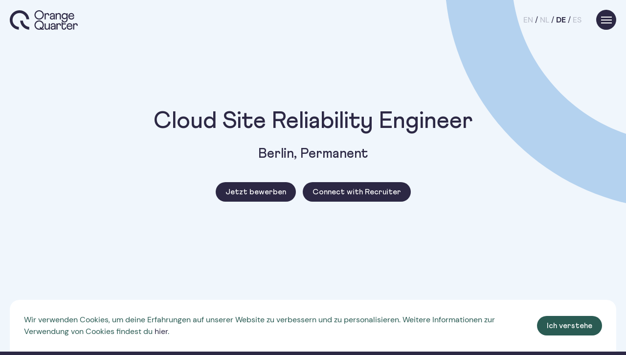

--- FILE ---
content_type: text/html; charset=UTF-8
request_url: https://orange-quarter.com/de/job/cloud-site-reliability-engineer/
body_size: 22604
content:
<!-- Doctype HTML5 -->
<!doctype html>
<!--[if lt IE 7]>      <html class="no-js lt-ie9 lt-ie8 lt-ie7" lang="de-DE"> <![endif]-->
<!--[if IE 7]>         <html class="no-js lt-ie9 lt-ie8" lang="de-DE"> <![endif]-->
<!--[if IE 8]>         <html class="no-js lt-ie9" lang="de-DE"> <![endif]-->
<!--[if gt IE 8]><!-->
<html class="no-js" lang="de-DE">
<!--<![endif]-->

<head>
    <meta charset="utf-8">
<script type="text/javascript">
/* <![CDATA[ */
var gform;gform||(document.addEventListener("gform_main_scripts_loaded",function(){gform.scriptsLoaded=!0}),document.addEventListener("gform/theme/scripts_loaded",function(){gform.themeScriptsLoaded=!0}),window.addEventListener("DOMContentLoaded",function(){gform.domLoaded=!0}),gform={domLoaded:!1,scriptsLoaded:!1,themeScriptsLoaded:!1,isFormEditor:()=>"function"==typeof InitializeEditor,callIfLoaded:function(o){return!(!gform.domLoaded||!gform.scriptsLoaded||!gform.themeScriptsLoaded&&!gform.isFormEditor()||(gform.isFormEditor()&&console.warn("The use of gform.initializeOnLoaded() is deprecated in the form editor context and will be removed in Gravity Forms 3.1."),o(),0))},initializeOnLoaded:function(o){gform.callIfLoaded(o)||(document.addEventListener("gform_main_scripts_loaded",()=>{gform.scriptsLoaded=!0,gform.callIfLoaded(o)}),document.addEventListener("gform/theme/scripts_loaded",()=>{gform.themeScriptsLoaded=!0,gform.callIfLoaded(o)}),window.addEventListener("DOMContentLoaded",()=>{gform.domLoaded=!0,gform.callIfLoaded(o)}))},hooks:{action:{},filter:{}},addAction:function(o,r,e,t){gform.addHook("action",o,r,e,t)},addFilter:function(o,r,e,t){gform.addHook("filter",o,r,e,t)},doAction:function(o){gform.doHook("action",o,arguments)},applyFilters:function(o){return gform.doHook("filter",o,arguments)},removeAction:function(o,r){gform.removeHook("action",o,r)},removeFilter:function(o,r,e){gform.removeHook("filter",o,r,e)},addHook:function(o,r,e,t,n){null==gform.hooks[o][r]&&(gform.hooks[o][r]=[]);var d=gform.hooks[o][r];null==n&&(n=r+"_"+d.length),gform.hooks[o][r].push({tag:n,callable:e,priority:t=null==t?10:t})},doHook:function(r,o,e){var t;if(e=Array.prototype.slice.call(e,1),null!=gform.hooks[r][o]&&((o=gform.hooks[r][o]).sort(function(o,r){return o.priority-r.priority}),o.forEach(function(o){"function"!=typeof(t=o.callable)&&(t=window[t]),"action"==r?t.apply(null,e):e[0]=t.apply(null,e)})),"filter"==r)return e[0]},removeHook:function(o,r,t,n){var e;null!=gform.hooks[o][r]&&(e=(e=gform.hooks[o][r]).filter(function(o,r,e){return!!(null!=n&&n!=o.tag||null!=t&&t!=o.priority)}),gform.hooks[o][r]=e)}});
/* ]]> */
</script>


    <!-- <input type="hidden" name="site-domain" value="orange-quarter.com"> -->

    <meta name="viewport" content="width=device-width, initial-scale=1">

    <!-- UNCOMMENT FOR PRODUCTION GTAG -->
    <!-- Google Tag Manager -->
    <script>
        (function(w, d, s, l, i) {
            w[l] = w[l] || [];
            w[l].push({
                'gtm.start':

                    new Date().getTime(),
                event: 'gtm.js'
            });
            var f = d.getElementsByTagName(s)[0],

                j = d.createElement(s),
                dl = l != 'dataLayer' ? '&l=' + l : '';
            j.async = true;
            j.src =

                'https://www.googletagmanager.com/gtm.js?id=' + i + dl;
            f.parentNode.insertBefore(j, f);

        })(window, document, 'script', 'dataLayer', 'GTM-WJHKK5N');
    </script>
    <!-- End Google Tag Manager -->
    <!-- End UNCOMMENT FOR PRODUCTION GTAG -->

    <!-- UNCOMMENT FOR STAGING GTAG -->
    <!-- Google Tag Manager -->
    <!-- <script>
        (function(w, d, s, l, i) {
            w[l] = w[l] || [];
            w[l].push({
                'gtm.start': new Date().getTime(),
                event: 'gtm.js'
            });
            var f = d.getElementsByTagName(s)[0],
                j = d.createElement(s),
                dl = l != 'dataLayer' ? '&l=' + l : '';
            j.async = true;
            j.src =
                'https://www.googletagmanager.com/gtm.js?id=' + i + dl;
            f.parentNode.insertBefore(j, f);
        })(window, document, 'script', 'dataLayer', 'GTM-WPJ5DC3');
    </script> -->
    <!-- End Google Tag Manager -->
    <!-- End UNCOMMENT FOR STAGING GTAG -->

    <!-- <script type="text/javascript" src="//downloads.mailchimp.com/js/signup-forms/popup/unique-methods/embed.js" data-dojo-config="usePlainJson: true, isDebug: false"></script> -->
    <!-- <script type="text/javascript">
        window.dojoRequire(["mojo/signup-forms/Loader"], function(L) {
            L.start({
                "baseUrl": "mc.us3.list-manage.com",
                "uuid": "9449774cc7e3d0b8c62222425",
                "lid": "84ca1fd520",
                "uniqueMethods": true
            })
        })
    </script> -->

    <link rel="apple-touch-icon" sizes="180x180" href="https://orange-quarter.com/de/wp-content/themes/orange-quarter/assets/dist/img/favicon/apple-touch-icon.png?ver=2.0">
    <link rel="icon" type="image/png" sizes="32x32" href="https://orange-quarter.com/de/wp-content/themes/orange-quarter/assets/dist/img/favicon/favicon-32x32.png?ver=2.0">
    <link rel="icon" type="image/png" sizes="16x16" href="https://orange-quarter.com/de/wp-content/themes/orange-quarter/assets/dist/img/favicon/favicon-16x16.png?ver=2.0">
    <link rel="manifest" href="https://orange-quarter.com/de/wp-content/themes/orange-quarter/assets/dist/img/favicon/site.webmanifest?ver=2.0">
    <link rel="mask-icon" href="https://orange-quarter.com/de/wp-content/themes/orange-quarter/assets/dist/img/favicon/safari-pinned-tab.svg?ver=2.0" color="#5bbad5">
    <meta name="msapplication-TileColor" content="#ffffff">
    <meta name="theme-color" content="#ffffff">

    <link rel="profile" href="http://gmpg.org/xfn/11">

    <link rel="pingback" href="https://orange-quarter.com/de/xmlrpc.php">

    <meta name='robots' content='index, follow, max-image-preview:large, max-snippet:-1, max-video-preview:-1' />
	<style>img:is([sizes="auto" i], [sizes^="auto," i]) { contain-intrinsic-size: 3000px 1500px }</style>
	
	<!-- This site is optimized with the Yoast SEO plugin v25.4 - https://yoast.com/wordpress/plugins/seo/ -->
	<title>Cloud Site Reliability Engineer - Orange Quarter</title>
	<meta name="description" content="Europe&#039;s highest-valued fintech company are looking for a Cloud Site Reliabiltiy Engineer to join their Berlin team" />
	<link rel="canonical" href="https://orange-quarter.com/de/job/cloud-site-reliability-engineer/" />
	<meta property="og:locale" content="de_DE" />
	<meta property="og:type" content="article" />
	<meta property="og:title" content="Cloud Site Reliability Engineer - Orange Quarter" />
	<meta property="og:description" content="Europe&#039;s highest-valued fintech company are looking for a Cloud Site Reliabiltiy Engineer to join their Berlin team" />
	<meta property="og:url" content="https://orange-quarter.com/de/job/cloud-site-reliability-engineer/" />
	<meta property="og:site_name" content="Orange Quarter" />
	<meta property="article:modified_time" content="2020-05-12T10:22:05+00:00" />
	<meta name="twitter:card" content="summary_large_image" />
	<script type="application/ld+json" class="yoast-schema-graph">{"@context":"https://schema.org","@graph":[{"@type":"WebPage","@id":"https://orange-quarter.com/de/job/cloud-site-reliability-engineer/","url":"https://orange-quarter.com/de/job/cloud-site-reliability-engineer/","name":"Cloud Site Reliability Engineer - Orange Quarter","isPartOf":{"@id":"https://orange-quarter.com/de/#website"},"datePublished":"2020-03-17T10:29:30+00:00","dateModified":"2020-05-12T10:22:05+00:00","description":"Europe's highest-valued fintech company are looking for a Cloud Site Reliabiltiy Engineer to join their Berlin team","breadcrumb":{"@id":"https://orange-quarter.com/de/job/cloud-site-reliability-engineer/#breadcrumb"},"inLanguage":"de-DE","potentialAction":[{"@type":"ReadAction","target":["https://orange-quarter.com/de/job/cloud-site-reliability-engineer/"]}]},{"@type":"BreadcrumbList","@id":"https://orange-quarter.com/de/job/cloud-site-reliability-engineer/#breadcrumb","itemListElement":[{"@type":"ListItem","position":1,"name":"Home","item":"https://orange-quarter.com/de/"},{"@type":"ListItem","position":2,"name":"Cloud Site Reliability Engineer"}]},{"@type":"WebSite","@id":"https://orange-quarter.com/de/#website","url":"https://orange-quarter.com/de/","name":"Orange Quarter","description":"","potentialAction":[{"@type":"SearchAction","target":{"@type":"EntryPoint","urlTemplate":"https://orange-quarter.com/de/?s={search_term_string}"},"query-input":{"@type":"PropertyValueSpecification","valueRequired":true,"valueName":"search_term_string"}}],"inLanguage":"de-DE"}]}</script>
	<!-- / Yoast SEO plugin. -->


<style id='classic-theme-styles-inline-css' type='text/css'>
/*! This file is auto-generated */
.wp-block-button__link{color:#fff;background-color:#32373c;border-radius:9999px;box-shadow:none;text-decoration:none;padding:calc(.667em + 2px) calc(1.333em + 2px);font-size:1.125em}.wp-block-file__button{background:#32373c;color:#fff;text-decoration:none}
</style>
<style id='global-styles-inline-css' type='text/css'>
:root{--wp--preset--aspect-ratio--square: 1;--wp--preset--aspect-ratio--4-3: 4/3;--wp--preset--aspect-ratio--3-4: 3/4;--wp--preset--aspect-ratio--3-2: 3/2;--wp--preset--aspect-ratio--2-3: 2/3;--wp--preset--aspect-ratio--16-9: 16/9;--wp--preset--aspect-ratio--9-16: 9/16;--wp--preset--color--black: #000000;--wp--preset--color--cyan-bluish-gray: #abb8c3;--wp--preset--color--white: #ffffff;--wp--preset--color--pale-pink: #f78da7;--wp--preset--color--vivid-red: #cf2e2e;--wp--preset--color--luminous-vivid-orange: #ff6900;--wp--preset--color--luminous-vivid-amber: #fcb900;--wp--preset--color--light-green-cyan: #7bdcb5;--wp--preset--color--vivid-green-cyan: #00d084;--wp--preset--color--pale-cyan-blue: #8ed1fc;--wp--preset--color--vivid-cyan-blue: #0693e3;--wp--preset--color--vivid-purple: #9b51e0;--wp--preset--gradient--vivid-cyan-blue-to-vivid-purple: linear-gradient(135deg,rgba(6,147,227,1) 0%,rgb(155,81,224) 100%);--wp--preset--gradient--light-green-cyan-to-vivid-green-cyan: linear-gradient(135deg,rgb(122,220,180) 0%,rgb(0,208,130) 100%);--wp--preset--gradient--luminous-vivid-amber-to-luminous-vivid-orange: linear-gradient(135deg,rgba(252,185,0,1) 0%,rgba(255,105,0,1) 100%);--wp--preset--gradient--luminous-vivid-orange-to-vivid-red: linear-gradient(135deg,rgba(255,105,0,1) 0%,rgb(207,46,46) 100%);--wp--preset--gradient--very-light-gray-to-cyan-bluish-gray: linear-gradient(135deg,rgb(238,238,238) 0%,rgb(169,184,195) 100%);--wp--preset--gradient--cool-to-warm-spectrum: linear-gradient(135deg,rgb(74,234,220) 0%,rgb(151,120,209) 20%,rgb(207,42,186) 40%,rgb(238,44,130) 60%,rgb(251,105,98) 80%,rgb(254,248,76) 100%);--wp--preset--gradient--blush-light-purple: linear-gradient(135deg,rgb(255,206,236) 0%,rgb(152,150,240) 100%);--wp--preset--gradient--blush-bordeaux: linear-gradient(135deg,rgb(254,205,165) 0%,rgb(254,45,45) 50%,rgb(107,0,62) 100%);--wp--preset--gradient--luminous-dusk: linear-gradient(135deg,rgb(255,203,112) 0%,rgb(199,81,192) 50%,rgb(65,88,208) 100%);--wp--preset--gradient--pale-ocean: linear-gradient(135deg,rgb(255,245,203) 0%,rgb(182,227,212) 50%,rgb(51,167,181) 100%);--wp--preset--gradient--electric-grass: linear-gradient(135deg,rgb(202,248,128) 0%,rgb(113,206,126) 100%);--wp--preset--gradient--midnight: linear-gradient(135deg,rgb(2,3,129) 0%,rgb(40,116,252) 100%);--wp--preset--font-size--small: 13px;--wp--preset--font-size--medium: 20px;--wp--preset--font-size--large: 36px;--wp--preset--font-size--x-large: 42px;--wp--preset--spacing--20: 0.44rem;--wp--preset--spacing--30: 0.67rem;--wp--preset--spacing--40: 1rem;--wp--preset--spacing--50: 1.5rem;--wp--preset--spacing--60: 2.25rem;--wp--preset--spacing--70: 3.38rem;--wp--preset--spacing--80: 5.06rem;--wp--preset--shadow--natural: 6px 6px 9px rgba(0, 0, 0, 0.2);--wp--preset--shadow--deep: 12px 12px 50px rgba(0, 0, 0, 0.4);--wp--preset--shadow--sharp: 6px 6px 0px rgba(0, 0, 0, 0.2);--wp--preset--shadow--outlined: 6px 6px 0px -3px rgba(255, 255, 255, 1), 6px 6px rgba(0, 0, 0, 1);--wp--preset--shadow--crisp: 6px 6px 0px rgba(0, 0, 0, 1);}:where(.is-layout-flex){gap: 0.5em;}:where(.is-layout-grid){gap: 0.5em;}body .is-layout-flex{display: flex;}.is-layout-flex{flex-wrap: wrap;align-items: center;}.is-layout-flex > :is(*, div){margin: 0;}body .is-layout-grid{display: grid;}.is-layout-grid > :is(*, div){margin: 0;}:where(.wp-block-columns.is-layout-flex){gap: 2em;}:where(.wp-block-columns.is-layout-grid){gap: 2em;}:where(.wp-block-post-template.is-layout-flex){gap: 1.25em;}:where(.wp-block-post-template.is-layout-grid){gap: 1.25em;}.has-black-color{color: var(--wp--preset--color--black) !important;}.has-cyan-bluish-gray-color{color: var(--wp--preset--color--cyan-bluish-gray) !important;}.has-white-color{color: var(--wp--preset--color--white) !important;}.has-pale-pink-color{color: var(--wp--preset--color--pale-pink) !important;}.has-vivid-red-color{color: var(--wp--preset--color--vivid-red) !important;}.has-luminous-vivid-orange-color{color: var(--wp--preset--color--luminous-vivid-orange) !important;}.has-luminous-vivid-amber-color{color: var(--wp--preset--color--luminous-vivid-amber) !important;}.has-light-green-cyan-color{color: var(--wp--preset--color--light-green-cyan) !important;}.has-vivid-green-cyan-color{color: var(--wp--preset--color--vivid-green-cyan) !important;}.has-pale-cyan-blue-color{color: var(--wp--preset--color--pale-cyan-blue) !important;}.has-vivid-cyan-blue-color{color: var(--wp--preset--color--vivid-cyan-blue) !important;}.has-vivid-purple-color{color: var(--wp--preset--color--vivid-purple) !important;}.has-black-background-color{background-color: var(--wp--preset--color--black) !important;}.has-cyan-bluish-gray-background-color{background-color: var(--wp--preset--color--cyan-bluish-gray) !important;}.has-white-background-color{background-color: var(--wp--preset--color--white) !important;}.has-pale-pink-background-color{background-color: var(--wp--preset--color--pale-pink) !important;}.has-vivid-red-background-color{background-color: var(--wp--preset--color--vivid-red) !important;}.has-luminous-vivid-orange-background-color{background-color: var(--wp--preset--color--luminous-vivid-orange) !important;}.has-luminous-vivid-amber-background-color{background-color: var(--wp--preset--color--luminous-vivid-amber) !important;}.has-light-green-cyan-background-color{background-color: var(--wp--preset--color--light-green-cyan) !important;}.has-vivid-green-cyan-background-color{background-color: var(--wp--preset--color--vivid-green-cyan) !important;}.has-pale-cyan-blue-background-color{background-color: var(--wp--preset--color--pale-cyan-blue) !important;}.has-vivid-cyan-blue-background-color{background-color: var(--wp--preset--color--vivid-cyan-blue) !important;}.has-vivid-purple-background-color{background-color: var(--wp--preset--color--vivid-purple) !important;}.has-black-border-color{border-color: var(--wp--preset--color--black) !important;}.has-cyan-bluish-gray-border-color{border-color: var(--wp--preset--color--cyan-bluish-gray) !important;}.has-white-border-color{border-color: var(--wp--preset--color--white) !important;}.has-pale-pink-border-color{border-color: var(--wp--preset--color--pale-pink) !important;}.has-vivid-red-border-color{border-color: var(--wp--preset--color--vivid-red) !important;}.has-luminous-vivid-orange-border-color{border-color: var(--wp--preset--color--luminous-vivid-orange) !important;}.has-luminous-vivid-amber-border-color{border-color: var(--wp--preset--color--luminous-vivid-amber) !important;}.has-light-green-cyan-border-color{border-color: var(--wp--preset--color--light-green-cyan) !important;}.has-vivid-green-cyan-border-color{border-color: var(--wp--preset--color--vivid-green-cyan) !important;}.has-pale-cyan-blue-border-color{border-color: var(--wp--preset--color--pale-cyan-blue) !important;}.has-vivid-cyan-blue-border-color{border-color: var(--wp--preset--color--vivid-cyan-blue) !important;}.has-vivid-purple-border-color{border-color: var(--wp--preset--color--vivid-purple) !important;}.has-vivid-cyan-blue-to-vivid-purple-gradient-background{background: var(--wp--preset--gradient--vivid-cyan-blue-to-vivid-purple) !important;}.has-light-green-cyan-to-vivid-green-cyan-gradient-background{background: var(--wp--preset--gradient--light-green-cyan-to-vivid-green-cyan) !important;}.has-luminous-vivid-amber-to-luminous-vivid-orange-gradient-background{background: var(--wp--preset--gradient--luminous-vivid-amber-to-luminous-vivid-orange) !important;}.has-luminous-vivid-orange-to-vivid-red-gradient-background{background: var(--wp--preset--gradient--luminous-vivid-orange-to-vivid-red) !important;}.has-very-light-gray-to-cyan-bluish-gray-gradient-background{background: var(--wp--preset--gradient--very-light-gray-to-cyan-bluish-gray) !important;}.has-cool-to-warm-spectrum-gradient-background{background: var(--wp--preset--gradient--cool-to-warm-spectrum) !important;}.has-blush-light-purple-gradient-background{background: var(--wp--preset--gradient--blush-light-purple) !important;}.has-blush-bordeaux-gradient-background{background: var(--wp--preset--gradient--blush-bordeaux) !important;}.has-luminous-dusk-gradient-background{background: var(--wp--preset--gradient--luminous-dusk) !important;}.has-pale-ocean-gradient-background{background: var(--wp--preset--gradient--pale-ocean) !important;}.has-electric-grass-gradient-background{background: var(--wp--preset--gradient--electric-grass) !important;}.has-midnight-gradient-background{background: var(--wp--preset--gradient--midnight) !important;}.has-small-font-size{font-size: var(--wp--preset--font-size--small) !important;}.has-medium-font-size{font-size: var(--wp--preset--font-size--medium) !important;}.has-large-font-size{font-size: var(--wp--preset--font-size--large) !important;}.has-x-large-font-size{font-size: var(--wp--preset--font-size--x-large) !important;}
:where(.wp-block-post-template.is-layout-flex){gap: 1.25em;}:where(.wp-block-post-template.is-layout-grid){gap: 1.25em;}
:where(.wp-block-columns.is-layout-flex){gap: 2em;}:where(.wp-block-columns.is-layout-grid){gap: 2em;}
:root :where(.wp-block-pullquote){font-size: 1.5em;line-height: 1.6;}
</style>
<link rel='stylesheet' id='site-css' href='https://orange-quarter.com/de/wp-content/themes/orange-quarter/assets/dist/css/site.min.css?ver=1707299342' type='text/css' media='all' />
<style id='akismet-widget-style-inline-css' type='text/css'>

			.a-stats {
				--akismet-color-mid-green: #357b49;
				--akismet-color-white: #fff;
				--akismet-color-light-grey: #f6f7f7;

				max-width: 350px;
				width: auto;
			}

			.a-stats * {
				all: unset;
				box-sizing: border-box;
			}

			.a-stats strong {
				font-weight: 600;
			}

			.a-stats a.a-stats__link,
			.a-stats a.a-stats__link:visited,
			.a-stats a.a-stats__link:active {
				background: var(--akismet-color-mid-green);
				border: none;
				box-shadow: none;
				border-radius: 8px;
				color: var(--akismet-color-white);
				cursor: pointer;
				display: block;
				font-family: -apple-system, BlinkMacSystemFont, 'Segoe UI', 'Roboto', 'Oxygen-Sans', 'Ubuntu', 'Cantarell', 'Helvetica Neue', sans-serif;
				font-weight: 500;
				padding: 12px;
				text-align: center;
				text-decoration: none;
				transition: all 0.2s ease;
			}

			/* Extra specificity to deal with TwentyTwentyOne focus style */
			.widget .a-stats a.a-stats__link:focus {
				background: var(--akismet-color-mid-green);
				color: var(--akismet-color-white);
				text-decoration: none;
			}

			.a-stats a.a-stats__link:hover {
				filter: brightness(110%);
				box-shadow: 0 4px 12px rgba(0, 0, 0, 0.06), 0 0 2px rgba(0, 0, 0, 0.16);
			}

			.a-stats .count {
				color: var(--akismet-color-white);
				display: block;
				font-size: 1.5em;
				line-height: 1.4;
				padding: 0 13px;
				white-space: nowrap;
			}
		
</style>
<script type="text/javascript" src="https://orange-quarter.com/de/wp-content/themes/orange-quarter/assets/dist/js/vendor/jquery-3.4.1.min.js" id="jquery-js"></script>
<link rel='shortlink' href='https://orange-quarter.com/de/?p=1637' />
</head>

<body class="wp-singular job-template-default single single-job postid-1637 wp-theme-orange-quarter">
    <!-- UNCOMMENT FOR PRODUCTION GTAG -->
    <!-- Google Tag Manager (noscript) -->
    <noscript><iframe src="https://www.googletagmanager.com/ns.html?id=GTM-WJHKK5N" height="0" width="0" style="display:none;visibility:hidden"></iframe></noscript>
    <!-- End Google Tag Manager (noscript) -->
    <!-- UNCOMMENT FOR PRODUCTION GTAG -->

    <!-- UNCOMMENT FOR STAGING GTAG -->
    <!-- Google Tag Manager (noscript) -->
    <!-- <noscript><iframe src="https://www.googletagmanager.com/ns.html?id=GTM-WPJ5DC3" height="0" width="0" style="display:none;visibility:hidden"></iframe></noscript> -->
    <!-- End Google Tag Manager (noscript) -->
    <!-- End UNCOMMENT FOR STAGING GTAG -->

    
    <nav class="site-navigation">

        
                    <a href="/de/">
                <svg class="orange-quarter-logo" width="139" height="40" viewBox="0 0 139 40" fill="none" xmlns="http://www.w3.org/2000/svg">
    <g class="orange-quarter-logo__text">
        <path class="orange-quarter-logo__fill" d="M73.4827 11.6672C73.4827 9.3219 74.5446 7.86435 76.2524 7.86435C77.6423 7.86435 78.4404 8.84507 78.4404 10.5546C78.4404 10.7152 78.4404 10.8809 78.4286 11.0483L80.7181 10.7135C80.7654 8.99556 80.3613 7.64115 79.5446 6.79402C78.902 6.12611 78.0025 5.77441 76.9406 5.77441C75.5659 5.77441 74.4465 6.34255 73.7025 7.41796L73.481 7.73753V6.17177H71.2068V18.6979H73.481V11.6672H73.4827Z" fill="#2C2844"/>
        <path class="orange-quarter-logo__fill" d="M89.739 17.1693L89.9639 16.7838V18.6996H92.0792V10.2113C92.0792 7.37568 90.2209 5.74904 86.9811 5.74904C85.39 5.74904 84.0153 6.2766 83.1107 7.23365C82.321 8.06726 81.9338 9.20354 81.9845 10.5224L84.1235 10.6881C84.1218 10.6746 84.1201 10.6611 84.1184 10.6476C84.1117 10.5833 84.1049 10.5191 84.1049 10.448C84.1049 8.71318 85.1989 7.67835 87.0335 7.67835C88.7971 7.67835 89.9368 8.62018 89.9368 10.0777V10.7101L86.6565 11.2563C83.4353 11.7754 81.9372 13.0926 81.9372 15.4024C81.9372 17.1812 83.2662 19.0953 86.1864 19.0953C88.2966 19.0953 89.3179 17.888 89.739 17.1693ZM84.0796 15.1369C84.0796 13.6912 85.6335 13.2245 86.9879 12.9776L89.9385 12.5042V13.3885C89.9385 15.5495 88.5925 17.0594 86.6649 17.0594C85.0958 17.0594 84.0796 16.3053 84.0796 15.1369Z" fill="#2C2844"/>
        <path class="orange-quarter-logo__fill" d="M96.0206 11.9326C96.0206 9.42843 97.3581 7.81193 99.4261 7.81193C101.325 7.81193 102.25 8.87382 102.25 11.0585V18.6996H104.524V10.5546C104.524 7.56168 102.906 5.77441 100.195 5.77441C98.5519 5.77441 97.1451 6.4254 96.2388 7.60734L96.0223 7.88972V6.17177H93.7481V18.6979H96.0223V11.9326H96.0206Z" fill="#2C2844"/>
        <path class="orange-quarter-logo__fill" d="M111.905 23.0469C110.814 23.0469 109.884 22.685 109.218 22.0002C108.586 21.3509 108.239 20.4446 108.232 19.4335L106.01 19.7209C106 21.1429 106.479 22.3891 107.399 23.3293C108.469 24.425 110.06 25.0286 111.878 25.0286C115.659 25.0286 118.3 22.3114 118.3 18.4206V6.17177H116.026V8.0791L115.808 7.79333C114.834 6.51333 113.493 5.85219 111.822 5.82851C108.479 5.82851 105.958 8.52042 105.958 12.0916C105.958 15.6171 108.479 18.2752 111.824 18.2752C113.501 18.2752 114.842 17.631 115.808 16.3628L116.026 16.077V18.5018C116.026 21.263 114.409 23.0469 111.905 23.0469ZM112.143 16.1599C109.842 16.1599 108.234 14.4876 108.234 12.0916C108.234 9.71926 109.878 7.99624 112.143 7.99624C114.394 7.99624 116.026 9.71757 116.026 12.0916C116.026 14.4487 114.394 16.1599 112.143 16.1599Z" fill="#2C2844"/>
        <path class="orange-quarter-logo__fill" d="M126.026 19.0953C129.012 19.0953 131.387 17.2302 131.847 14.5468L129.702 14.1646C129.385 15.891 127.913 17.0848 126.078 17.0848C123.745 17.0848 122.125 15.4903 121.851 12.9235L121.837 12.7899H131.494V11.6925C131.494 8.1518 129.243 5.77441 125.894 5.77441C122.268 5.77441 119.737 8.5238 119.737 12.4619C119.735 16.3679 122.323 19.0953 126.026 19.0953ZM121.986 10.8691C122.463 8.96174 123.997 7.73077 125.892 7.73077C127.918 7.73077 129.372 9.03107 129.431 10.8944L129.434 11.0196H121.949L121.986 10.8691Z" fill="#2C2844"/>
        <path class="orange-quarter-logo__fill" d="M79.712 33.7486C79.712 36.2528 78.3745 37.8693 76.3065 37.8693C74.4059 37.8693 73.4827 36.8074 73.4827 34.6228V26.9816H71.2085V35.125C71.2085 38.1178 72.8266 39.9051 75.5372 39.9051C77.1807 39.9051 78.5858 39.2541 79.4938 38.0722L79.7103 37.7898V39.5094H81.9845V26.9833H79.7103V33.7486H79.712Z" fill="#2C2844"/>
        <path class="orange-quarter-logo__fill" d="M88.6095 26.5572C87.0183 26.5572 85.6436 27.0848 84.739 28.0418C83.9494 28.8754 83.5621 30.0117 83.6129 31.3306L85.7518 31.498C85.7502 31.4845 85.7485 31.4709 85.7468 31.4574C85.74 31.3932 85.7332 31.3289 85.7332 31.2579C85.7332 29.523 86.8289 28.4882 88.6619 28.4882C90.4255 28.4882 91.5651 29.43 91.5651 30.8876V31.52L88.2848 32.0661C85.0637 32.5852 83.5655 33.9024 83.5655 36.2122C83.5655 37.991 84.8946 39.9051 87.8147 39.9051C89.9233 39.9051 90.9446 38.6978 91.3656 37.9792L91.5905 37.5937V39.5078H93.7058V31.0195C93.7075 28.1838 91.8492 26.5572 88.6095 26.5572ZM91.5651 34.1983C91.5651 36.3593 90.2192 37.8693 88.2916 37.8693C86.7207 37.8693 85.7062 37.1151 85.7062 35.9467C85.7062 34.5027 87.2601 34.0343 88.6145 33.7875L91.5651 33.314V34.1983Z" fill="#2C2844"/>
        <path class="orange-quarter-logo__fill" d="M101.107 26.5842C99.7322 26.5842 98.6128 27.1524 97.8688 28.2278L97.6473 28.5474V26.9833H95.373V39.5094H97.6473V32.4787C97.6473 30.1334 98.7092 28.6759 100.417 28.6759C101.807 28.6759 102.605 29.6566 102.605 31.3661C102.605 31.5267 102.605 31.6924 102.593 31.8598L104.883 31.5267C104.93 29.8088 104.526 28.4544 103.709 27.6072C103.068 26.9376 102.167 26.5842 101.107 26.5842Z" fill="#2C2844"/>
        <path class="orange-quarter-logo__fill" d="M112.409 37.1862C112.003 37.6156 111.445 37.8439 110.796 37.8439C109.254 37.8439 108.369 36.8919 108.369 35.2332V28.965H114.834V26.9816H108.369V25.3583C107.323 25.1182 106.431 24.195 106.095 23.708V35.1791C106.095 38.1381 107.882 39.9051 110.875 39.9051C112.152 39.9051 113.295 39.4418 114.095 38.5997C114.927 37.7239 115.339 36.5166 115.288 35.103L113.121 34.8899C113.151 35.8656 112.906 36.6569 112.409 37.1862Z" fill="#2C2844"/>
        <path class="orange-quarter-logo__fill" d="M122.487 37.8963C120.153 37.8963 118.533 36.3018 118.259 33.735L118.244 33.6015H127.901V32.5041C127.901 28.9633 125.65 26.5859 122.301 26.5859C118.675 26.5859 116.144 29.3353 116.144 33.2734C116.144 37.1794 118.731 39.9068 122.434 39.9068C125.419 39.9068 127.796 38.0418 128.256 35.3583L126.11 34.9762C125.792 36.7009 124.321 37.8963 122.487 37.8963ZM118.395 31.6789C118.871 29.7733 120.405 28.5406 122.301 28.5406C124.326 28.5406 125.78 29.8409 125.84 31.7043L125.843 31.8294H118.357L118.395 31.6789Z" fill="#2C2844"/>
        <path class="orange-quarter-logo__fill" d="M138.995 31.5234C139.042 29.8054 138.638 28.451 137.821 27.6039C137.179 26.936 136.279 26.5842 135.217 26.5842C133.843 26.5842 132.723 27.1524 131.979 28.2278L131.758 28.5474V26.9833H129.483V39.5094H131.758V32.4787C131.758 30.1334 132.82 28.6759 134.527 28.6759C135.917 28.6759 136.715 29.6566 136.715 31.3661C136.715 31.5267 136.715 31.6924 136.704 31.8598L138.995 31.5234Z" fill="#2C2844"/>
        <path class="orange-quarter-logo__fill" d="M60.0553 19.0953C65.3292 19.0953 69.6038 14.8207 69.6038 9.54679C69.6038 4.27458 65.3292 0 60.0553 0C54.7814 0 50.5068 4.27458 50.5068 9.54848C50.5085 14.8207 54.7831 19.0953 60.0553 19.0953ZM60.0553 2.23198C64.0966 2.23198 67.3718 5.50724 67.3718 9.54848C67.3718 13.5897 64.0966 16.865 60.0553 16.865C56.0141 16.865 52.7388 13.5897 52.7388 9.54848C52.7405 5.50724 56.0158 2.23198 60.0553 2.23198Z" fill="#2C2844"/>
        <path class="orange-quarter-logo__fill" d="M66.8087 37.9217C66.5196 37.9217 66.244 37.8913 65.9802 37.8405C68.1868 36.0921 69.6038 33.3901 69.6038 30.3566C69.6038 25.0827 65.3292 20.8082 60.0553 20.8082C54.7814 20.8082 50.5068 25.0827 50.5068 30.3566C50.5068 35.6305 54.7814 39.9051 60.0553 39.9051C61.3319 39.9051 62.5494 39.6532 63.6637 39.1983C64.5616 39.6599 65.6251 39.9051 66.7834 39.9051C68.1648 39.9051 69.3586 39.5551 70.363 38.9041C69.9792 38.3546 69.6613 37.7289 69.5362 36.9376C68.8294 37.6123 67.9602 37.9217 66.8087 37.9217ZM52.7405 30.3583C52.7405 26.3171 56.0158 23.0418 60.057 23.0418C64.0982 23.0418 67.3735 26.3171 67.3735 30.3583C67.3735 32.8659 66.1104 35.0776 64.1879 36.3965C63.799 35.8098 63.5859 35.0928 63.5825 34.3116L61.3607 34.5991C61.3539 35.639 61.6109 36.5808 62.1081 37.3823C61.4571 37.5717 60.7689 37.6765 60.057 37.6765C56.0158 37.6731 52.7405 34.3979 52.7405 30.3583Z" fill="#2C2844"/>
    </g>
    <g class="orange-quarter-logo__icon">
        <path class="orange-quarter-logo__fill" d="M39.7834 34.1309C32.9268 33.5154 27.4686 28.0572 26.8531 21.2006H21.1852C21.8244 31.1803 29.8037 39.1579 39.7834 39.7988V34.1309Z" fill="#2C2844"/>
        <path class="orange-quarter-logo__fill" d="M18.5508 34.1292C11.3138 33.4528 5.64928 27.3656 5.64928 19.9527C5.64928 12.0884 12.0256 5.71201 19.89 5.71201C27.3029 5.71201 33.3918 11.3765 34.0665 18.6135H39.736C39.0478 8.25173 30.426 0.0610352 19.8917 0.0610352C8.90594 0.0610352 0 8.96698 0 19.9527C0 30.4887 8.19069 39.1089 18.5508 39.7988V34.1292Z" fill="#2C2844"/>
    </g>
</svg>
            </a>
        
        
        
        <div class="language-switch ">
            <a class="language-switch__language  disabled" href="">EN</a> /
            <a class="language-switch__language  disabled" href="">NL</a> /
            <a class="language-switch__language current disabled" href="">DE</a>
            /
            <a class="language-switch__language  disabled" href="">ES</a>
        </div>
        <button class="hamburger hamburger--spin" id="hamburger" type="button" data-click="toggle:modal-main-menu">
            <span class="hamburger-box">
                <span class="hamburger-inner"></span>
            </span>
        </button>
    </nav>

    
<div class="modal modal--main-menu main-menu" id="main-menu">
    <div class="main-menu__overlay">
    </div>
    <div class="main-menu__left">
                <ul class="main-menu__list">
                            <li class="main-menu__item ">
                    <a class="main-menu__link" href="https://orange-quarter.com/de/unternehmen/">
                        Unternehmen                    </a>
                </li>
                            <li class="main-menu__item ">
                    <a class="main-menu__link" href="https://orange-quarter.com/de/candidates/">
                        Kandidaten                    </a>
                </li>
                            <li class="main-menu__item ">
                    <a class="main-menu__link" href="https://orange-quarter.com/jobs/">
                        Jobs                    </a>
                </li>
                    </ul>
                <ul class="main-menu__list main-menu__list--mobile">
                            <li class="main-menu__item ">
                    <a class="main-menu__link" href="https://orange-quarter.com/de/">
                        Home                    </a>
                </li>
                            <li class="main-menu__item ">
                    <a class="main-menu__link" href="https://orange-quarter.com/de/journal/">
                        Journal                    </a>
                </li>
                            <li class="main-menu__item ">
                    <a class="main-menu__link" href="https://orange-quarter.com/de/uber-uns/">
                        Über uns                    </a>
                </li>
                            <li class="main-menu__item ">
                    <a class="main-menu__link" href="https://orange-quarter.com/team/">
                        Das Team kennenlernen                    </a>
                </li>
                            <li class="main-menu__item ">
                    <a class="main-menu__link" href="https://orange-quarter.com/de/kontakt-aufnehmen/">
                        Kontakt aufnehmen                    </a>
                </li>
                            <li class="main-menu__item ">
                    <a class="main-menu__link" href="https://orange-quarter.com/join-the-team/">
                        Dem Team beitreten                    </a>
                </li>
                    </ul>
    </div>
    <div class="main-menu__right">
                <ul class="main-menu__list">
                            <li class="main-menu__item ">
                    <a class="main-menu__link" href="https://orange-quarter.com/de/">
                        Home                    </a>
                </li>
                            <li class="main-menu__item ">
                    <a class="main-menu__link" href="https://orange-quarter.com/de/journal/">
                        Journal                    </a>
                </li>
                            <li class="main-menu__item ">
                    <a class="main-menu__link" href="https://orange-quarter.com/de/uber-uns/">
                        Über uns                    </a>
                </li>
                            <li class="main-menu__item ">
                    <a class="main-menu__link" href="https://orange-quarter.com/team/">
                        Das Team kennenlernen                    </a>
                </li>
                            <li class="main-menu__item ">
                    <a class="main-menu__link" href="https://orange-quarter.com/de/kontakt-aufnehmen/">
                        Kontakt aufnehmen                    </a>
                </li>
                            <li class="main-menu__item ">
                    <a class="main-menu__link" href="https://orange-quarter.com/join-the-team/">
                        Dem Team beitreten                    </a>
                </li>
                    </ul>
    </div>
</div>
    
<div class="redirect-popup">
        <div class="redirect-popup__view redirect-popup__view--to-dutch">
        <p>We've detected you're from the Netherlands, if you'd like you can view this page in Dutch!</p>
        <a href="/nl/" class="button button--color-white set-cookie">View Dutch</a>
        <a href="#" class="button button--color-white set-cookie no-link">Stay here</a>
    </div>
    <div class="redirect-popup__view redirect-popup__view--to-german">
        <p>We've detected you're from Germany, if you'd like you can view this page in German!</p>
        <a href="/de/"  class="button button--color-white set-cookie">View German</a>
        <a href="#" class="button button--color-white set-cookie no-link">Stay here</a>
    </div>
</div>

<input type="hidden" class="job-title" value="Cloud Site Reliability Engineer">
<input type="hidden" class="reference-number" value="1300">
<input type="hidden" class="consultant-email" value="">
<main class="single-job ">

    
<style>
    .single-post .orange-quarter-logo .orange-quarter-logo__fill {
            }

    .single-post__highlight-image__after g,
    .single-post__highlight-image__before g {
            }
</style>
<header class="page-header-with-illustration" style="">
    <div class="page-header-with-illustration__corner-circle"></div>
    <div class="container">
        <div class="page-header-with-illustration__content">
                            <h3 class="page-header-with-illustration__label lead color--white" style="">Cloud Site Reliability Engineer</h3>
            
                            <h1 class="page-header-with-illustration__title title title--size-2" style="">Cloud Site Reliability Engineer</h1>
            
                            <div class="page-header-with-illustration__paragraph paragraph-styles" style="">
                    <p>Berlin, Permanent</p>
                </div>
            
                    </div>
        <div class="page-header-with-illustration__content page-header-with-illustration__content--buttons">
                            <div class="page-header-with-illustration__buttons">
                                                                                            <a class="button button--color-white" data-click='toggle:modal-job-application' href="https://orange-quarter.com/de/job/cloud-site-reliability-engineer/" target="_self">
                                Jetzt bewerben                            </a>
                                                                                                                        <a class="button button--color-white"  href="https://www.linkedin.com/in/poppy-ashmore/" target="_blank">
                                Connect with Recruiter                            </a>
                                                                                    </div>
                    </div>
    </div>
    
    <svg class="page-header-with-illustration__bottom-oval" width="1440px" height="150px" viewBox="0 0 1440 150" version="1.1" xmlns="http://www.w3.org/2000/svg" xmlns:xlink="http://www.w3.org/1999/xlink">
        <g stroke="none" stroke-width="1" fill="none" fill-rule="evenodd">
            <g transform="translate(0.000000, -650.000000)" fill="#B4D2EF">
                <g>
                    <path d="M1441,800 C1441,800 1118.42116,650 720.5,650 C322.578838,650 0,800 0,800 C0,800 1441,800 1441,800 Z"></path>
                </g>
            </g>
        </g>
    </svg>
</header>

    <div class="single-job__container">
                <div class="single-job__column paragraph-styles">
            <p><span style="font-weight: 400;">Orange Quarter are working with </span><span style="font-weight: 400;">Europe’s highest valued private fintech company. For the past 15 years they have proven to be a major disruptor in the financial sector and their user base has grown to the point where they process over a million transactions per day. Their diverse team stems from various corners of the globe and works together to future-proof online payments and banking.</span></p>
<p>&nbsp;</p>

                            <div class="single-job__industry">
                    <h3 class="title title--size-4">
                        Industry:
                    </h3>

                    <div class="single-job__industries">
                                                    <div class="industry">
                                <span class="industry__icon">
                                    <!-- <img class="lazy" data-src="https://orange-quarter.com/de/wp-content/uploads/sites/3/2020/02/OQ-industries_fintech.svg"> -->
                                    <svg xmlns="http://www.w3.org/2000/svg" id="Laag_1" data-name="Laag 1" viewBox="0 0 60 60"><defs><style>.cls-2{fill:#2b2642;fill-rule:evenodd}</style></defs><circle cx="30" cy="30" r="30" fill="#ccc"/><path d="M26.28 26.17a10.72 10.72 0 019-6.86V16c-6.49.42-11.09 4.25-12.5 10.14H18V29h20v-2.8zM22.37 30.73H18v2.8h4.81c1.4 6.07 6.19 10 12.81 10.47v-3.38a11 11 0 01-9.26-7.09H38v-2.8H22.37z" class="cls-2"/></svg>                                </span>
                                <span class="industry__title">
                                    Fintech                                </span>
                            </div>
                                            </div>
                </div>
            
            <div class="single-job__expectations">
                <h3 class="title title--size-4">
                    What to expect:                </h3>
                <p><span style="font-weight: 400;">You will be responsible for automation using Terraform, Ansible, CI/CD pipelines and Lambda functions. You will perform develop tools to provide support to the developers and will use protocols to monitor the platform.  Expect to work extensively on improving the reliability and latency of services. Help build a strong DevOps culture by sharing your knowledge of Cloud Infrastructure and scalable software and platforms with other teams.</span></p>
            </div>

            <div class="single-job__perks">
                <h3 class="title title--size-4">
                    Perks:                </h3>
                <ul>
                                            <li>Competitive salary</li>
                                            <li>Dynamic and international working environment with ample room for career advancement</li>
                                            <li>The autonomous working culture means you have scope to use your creativity when tackling tasks</li>
                                            <li>Determine your own start time with flexible working hours and home-office</li>
                                    </ul>
            </div>
        </div>

                <div class="single-job__column paragraph-styles">
            <div class="single-job__requirements">
                <h3 class="title title--size-4">
                    Requirements:                </h3>
                <ul>
                                            <li>You hold a university degree in Engineering, Computer Science, Computer Programming or a related field</li>
                                            <li>You have experience working in a multi-cloud environment (AWS/ Azure would be preferred)</li>
                                            <li>You have strong German (B2) and English language skills</li>
                                            <li>You have previously used Terraform for infrastructure automation and are no stranger to using Kubernetes for container orchestration</li>
                                    </ul>
            </div>

            <div class="single-job__perks">
                <h3 class="title title--size-4">
                    Sounds good?                </h3>
                <a class="button button--color-dark-blue" data-click="toggle:modal-job-application" href="#">
                    Jetzt bewerben                </a>
            </div>
        </div>
    </div>
    <div class="single-job__cta container">
        Weitere Informationen erhältst du von unserem spezialisierten Teammitglied auf LinkedIn
        <a class="button button--color-white" href="" target="_blank">
            
            <svg width="14px" height="14px" viewBox="0 0 14 14" version="1.1" xmlns="http://www.w3.org/2000/svg" xmlns:xlink="http://www.w3.org/1999/xlink">
                <path d="M3.1,1.72222222 C3.1,2.48944444 2.48333333,3.11111111 1.72222222,3.11111111 C0.961111111,3.11111111 0.344444444,2.48944444 0.344444444,1.72222222 C0.344444444,0.955555556 0.961111111,0.333333333 1.72222222,0.333333333 C2.48333333,0.333333333 3.1,0.955555556 3.1,1.72222222 Z M3.11111111,4.22222222 L0.333333333,4.22222222 L0.333333333,13.1111111 L3.11111111,13.1111111 L3.11111111,4.22222222 Z M7.54555556,4.22222222 L4.78555556,4.22222222 L4.78555556,13.1111111 L7.54611111,13.1111111 L7.54611111,8.445 C7.54611111,5.85055556 10.8955556,5.63833333 10.8955556,8.445 L10.8955556,13.1111111 L13.6666667,13.1111111 L13.6666667,7.48277778 C13.6666667,3.105 8.71,3.26444444 7.54555556,5.41944444 L7.54555556,4.22222222 Z"></path>
            </svg>
        </a>
    </div>
    </main>

<div class="cookie-notice hidden">
    <div class="container">
        <p><span style="font-weight: 400;">Wir verwenden Cookies, um deine Erfahrungen auf unserer Website zu verbessern und zu personalisieren. Weitere Informationen zur Verwendung von Cookies findest du </span><a href="https://orangequarter.wpengine.com/privacy-policy/"><span style="font-weight: 400;">hier</span></a><span style="font-weight: 400;">. </span></p>

        <button class="button button--color-dark-green cookie-notice__accept">
            Ich verstehe        </button>
    </div>
</div>

<footer class="page-footer">
    
    <svg class="bottom-oval" width="1440px" height="150px" viewBox="0 0 1440 150" version="1.1" xmlns="http://www.w3.org/2000/svg" xmlns:xlink="http://www.w3.org/1999/xlink">
        <g stroke="none" stroke-width="1" fill="none" fill-rule="evenodd">
            <g class="bottom-oval__fill" transform="translate(0.000000, -650.000000)" fill="#B4D2EF">
                <g>
                    <path d="M1441,800 C1441,800 1118.42116,650 720.5,650 C322.578838,650 0,800 0,800 C0,800 1441,800 1441,800 Z"></path>
                </g>
            </g>
        </g>
    </svg>
    <div class="page-footer__content">
        <div class="container">
            <div class="page-footer__column page-footer__column--social">
                <h2 class="page-footer__title title title--size-4 color--light-blue">
                    Jetzt verbinden                </h2>
                <div class="page-footer__socials">
                                            <a href="https://www.linkedin.com/company/orange-quarter-ltd" target="_blank">
                            <svg width="40" height="40" xmlns="http://www.w3.org/2000/svg"><g fill="none" fill-rule="evenodd"><path d="M15.738 14.292c0 .805-.647 1.458-1.446 1.458-.8 0-1.447-.653-1.447-1.458 0-.805.647-1.459 1.447-1.459.799 0 1.446.654 1.446 1.459zm.012 2.625h-2.917v9.333h2.917v-9.333zm4.656 0h-2.898v9.333h2.899v-4.9c0-2.724 3.517-2.946 3.517 0v4.9h2.91v-5.91c0-4.596-5.205-4.429-6.428-2.166v-1.257z" fill="#FFF"/><path d="M36.66 18.656c-.63-8.221-7.188-14.778-15.409-15.408V0c10.011.642 18.014 8.645 18.656 18.656H36.66zM18.656 3.247c-8.221.63-14.778 7.188-15.408 15.409H0C.642 8.646 8.645.642 18.656 0v3.247zm2.595 33.413c8.221-.63 14.779-7.188 15.409-15.409h3.247c-.641 10.011-8.645 18.014-18.656 18.656V36.66zM3.247 21.25c.63 8.221 7.188 14.779 15.409 15.409v3.247C8.646 39.266.642 31.262 0 21.251h3.247z" fill="#A8DCAC"/></g></svg>
                        </a>
                                            <a href="https://www.instagram.com/orangequarter/" target="_blank">
                            <svg width="40" height="40" xmlns="http://www.w3.org/2000/svg"><g fill="none" fill-rule="evenodd"><path d="M17.209 19.833a2.625 2.625 0 115.25 0 2.625 2.625 0 01-5.25 0m-1.42 0a4.044 4.044 0 108.089 0 4.044 4.044 0 00-8.088 0m7.303-4.204a.945.945 0 101.89 0 .945.945 0 00-1.89 0m-6.441 10.615c-.768-.036-1.185-.163-1.462-.271a2.447 2.447 0 01-.906-.59 2.432 2.432 0 01-.59-.905c-.108-.277-.236-.695-.27-1.462-.039-.83-.046-1.08-.046-3.182 0-2.103.008-2.352.046-3.182.035-.768.163-1.185.27-1.462.144-.368.314-.63.59-.906a2.43 2.43 0 01.906-.59c.277-.108.695-.236 1.462-.27.83-.039 1.08-.046 3.182-.046 2.103 0 2.352.008 3.182.046.768.035 1.184.163 1.462.27.368.143.63.314.906.59.275.275.446.538.59.906.108.277.236.694.27 1.462.039.83.046 1.079.046 3.182 0 2.102-.007 2.352-.046 3.182-.035.768-.163 1.185-.27 1.462a2.44 2.44 0 01-.59.906 2.442 2.442 0 01-.906.589c-.277.108-.695.236-1.462.27-.83.039-1.08.047-3.182.047-2.103-.001-2.352-.009-3.182-.046m-1.976-13.872c-.518.201-.957.47-1.395.909a3.837 3.837 0 00-.91 1.394c-.194.5-.327 1.073-.365 1.911-.039.84-.048 1.108-.048 3.247 0 2.14.01 2.408.048 3.247.039.838.172 1.41.366 1.911.201.518.47.958.909 1.395a3.86 3.86 0 001.395.908c.501.195 1.073.328 1.911.366.84.039 1.108.048 3.247.048 2.14 0 2.407-.008 3.246-.048.839-.038 1.41-.17 1.912-.366.518-.201.957-.47 1.395-.908.437-.438.706-.877.908-1.395.195-.5.328-1.073.366-1.911.039-.84.047-1.108.047-3.247 0-2.138-.008-2.407-.047-3.246-.038-.839-.171-1.41-.366-1.911a3.865 3.865 0 00-.908-1.395 3.86 3.86 0 00-1.395-.909c-.501-.194-1.073-.328-1.911-.366-.84-.038-1.108-.048-3.247-.048-2.14 0-2.407.01-3.247.048-.838.039-1.41.172-1.911.366z" fill="#FFF"/><path d="M36.66 18.656c-.63-8.221-7.188-14.778-15.409-15.408V0c10.011.642 18.014 8.645 18.656 18.656H36.66zM18.656 3.247c-8.221.63-14.778 7.188-15.408 15.409H0C.642 8.646 8.645.642 18.656 0v3.247zm2.595 33.413c8.221-.63 14.779-7.188 15.409-15.409h3.247c-.641 10.011-8.645 18.014-18.656 18.656V36.66zM3.247 21.25c.63 8.221 7.188 14.779 15.409 15.409v3.247C8.646 39.266.642 31.262 0 21.251h3.247z" fill="#A8DCAC"/></g></svg>
                        </a>
                                    </div>
                <div class="page-footer__mobile-sitemap">
                    <h2 class="page-footer__title title title--size-4 color--light-blue">
                        Sitemap                    </h2>
                    <ul class="page-footer__menu menu--sitemap">
                                                    <li class="page-footer__menu-item">
                                <a class="page-footer__menu-link  " target="_self" href="https://orange-quarter.com/de/">Home</a>
                            </li>
                                                    <li class="page-footer__menu-item">
                                <a class="page-footer__menu-link  " target="_self" href="https://orange-quarter.com/de/unternehmen/">Unternehmen</a>
                            </li>
                                                    <li class="page-footer__menu-item">
                                <a class="page-footer__menu-link  " target="_self" href="https://orange-quarter.com/de/candidates/">Kandidaten</a>
                            </li>
                                                    <li class="page-footer__menu-item">
                                <a class="page-footer__menu-link  " target="_self" href="https://orange-quarter.com/jobs/">Jobs</a>
                            </li>
                                                    <li class="page-footer__menu-item">
                                <a class="page-footer__menu-link  " target="_self" href="https://orange-quarter.com/de/uber-uns/">Über uns</a>
                            </li>
                                                    <li class="page-footer__menu-item">
                                <a class="page-footer__menu-link  " target="_self" href="https://orange-quarter.com/de/kontakt-aufnehmen/">Kontakt aufnehmen</a>
                            </li>
                                            </ul>
                </div>
            </div>
            <div class="page-footer__column page-footer__column--contact">
                                    <div class="page-footer__column-inner">

                                                    <h2 class="page-footer__title title title--size-4 color--light-blue">
                                Amsterdam
                                <svg xmlns="http://www.w3.org/2000/svg" width="48" height="48" viewBox="0 0 48 48">
    <title>ic_keyboard_arrow_down_48px</title>
    <g class="nc-icon-wrapper" fill="#b4d2ef">
        <path d="M14.83 16.42L24 25.59l9.17-9.17L36 19.25l-12 12-12-12z" />
    </g>
</svg>
                            </h2>
                        
                        <div class="page-footer__paragraph">
                            <p>
                                                                    <strong><a href="tel:+31(0)620144904">+31 (0) 620144904</a></strong><br>
                                
                                                                    <strong><a href="mailto:info@orange-quarter.com">info@orange-quarter.com</a></strong><br>
                                
                                <br>

                                                                    <strong>Bloemgracht 117,</strong><br>
                                
                                                                    <strong>1016KJ, Amsterdam</strong><br>
                                                            </p>
                        </div>
                    </div>

                                    <div class="page-footer__column-inner">

                                                    <h2 class="page-footer__title title title--size-4 color--light-blue">
                                Berlin
                                <svg xmlns="http://www.w3.org/2000/svg" width="48" height="48" viewBox="0 0 48 48">
    <title>ic_keyboard_arrow_down_48px</title>
    <g class="nc-icon-wrapper" fill="#b4d2ef">
        <path d="M14.83 16.42L24 25.59l9.17-9.17L36 19.25l-12 12-12-12z" />
    </g>
</svg>
                            </h2>
                        
                        <div class="page-footer__paragraph">
                            <p>
                                                                    <strong><a href="tel:+49(0)1781199734">+49 (0) 178 1199734</a></strong><br>
                                
                                                                    <strong><a href="mailto:info@orange-quarter.com">info@orange-quarter.com</a></strong><br>
                                
                                <br>

                                                                    <strong>Engeldamm 64,</strong><br>
                                
                                                                    <strong>10179, Berlin</strong><br>
                                                            </p>
                        </div>
                    </div>

                                    <div class="page-footer__column-inner">

                                                    <h2 class="page-footer__title title title--size-4 color--light-blue">
                                Barcelona
                                <svg xmlns="http://www.w3.org/2000/svg" width="48" height="48" viewBox="0 0 48 48">
    <title>ic_keyboard_arrow_down_48px</title>
    <g class="nc-icon-wrapper" fill="#b4d2ef">
        <path d="M14.83 16.42L24 25.59l9.17-9.17L36 19.25l-12 12-12-12z" />
    </g>
</svg>
                            </h2>
                        
                        <div class="page-footer__paragraph">
                            <p>
                                                                    <strong><a href="tel:+34(0)696366712">+34 (0) 696 366 712</a></strong><br>
                                
                                                                    <strong><a href="mailto:info@orange-quarter.com">info@orange-quarter.com</a></strong><br>
                                
                                <br>

                                                                    <strong>Passatge de Masoliver, 10,</strong><br>
                                
                                                                    <strong>08005, Barcelona</strong><br>
                                                            </p>
                        </div>
                    </div>

                                    <div class="page-footer__column-inner">

                                                    <h2 class="page-footer__title title title--size-4 color--light-blue">
                                London
                                <svg xmlns="http://www.w3.org/2000/svg" width="48" height="48" viewBox="0 0 48 48">
    <title>ic_keyboard_arrow_down_48px</title>
    <g class="nc-icon-wrapper" fill="#b4d2ef">
        <path d="M14.83 16.42L24 25.59l9.17-9.17L36 19.25l-12 12-12-12z" />
    </g>
</svg>
                            </h2>
                        
                        <div class="page-footer__paragraph">
                            <p>
                                
                                                                    <strong><a href="mailto:info@orange-quarter.com">info@orange-quarter.com</a></strong><br>
                                
                                <br>

                                                                    <strong>201 Borough High Street,</strong><br>
                                
                                                                    <strong>SE1 1JA, London</strong><br>
                                                            </p>
                        </div>
                    </div>

                                    <div class="page-footer__column-inner">

                                                    <h2 class="page-footer__title title title--size-4 color--light-blue">
                                New York
                                <svg xmlns="http://www.w3.org/2000/svg" width="48" height="48" viewBox="0 0 48 48">
    <title>ic_keyboard_arrow_down_48px</title>
    <g class="nc-icon-wrapper" fill="#b4d2ef">
        <path d="M14.83 16.42L24 25.59l9.17-9.17L36 19.25l-12 12-12-12z" />
    </g>
</svg>
                            </h2>
                        
                        <div class="page-footer__paragraph">
                            <p>
                                
                                                                    <strong><a href="mailto:info@orange-quarter.com">info@orange-quarter.com</a></strong><br>
                                
                                <br>

                                                                    <strong>1967 Wehrle Drive, Suite 1-086,</strong><br>
                                
                                                                    <strong>14221, New York</strong><br>
                                                            </p>
                        </div>
                    </div>

                            </div>
        </div>
        <div class="page-footer__disclaimer">
            <ul class="page-footer__disclaimer-menu menu--disclaimer">
                                    <li class="page-footer__disclaimer-menu-item">
                        <a class="page-footer__disclaimer-menu-link" target="_self" href="https://orange-quarter.com/de/privacy-policy/">Privacy Policy</a>
                    </li>
                

                
                <li class="page-footer__disclaimer-menu-item language-switch">
                    <a class="language-switch__language  disabled page-footer__disclaimer-menu-link" href="">EN</a> /
                    <a class="language-switch__language  disabled page-footer__disclaimer-menu-link" href="">NL</a> /
                    <a class="language-switch__language current disabled page-footer__disclaimer-menu-link" href="">DE</a>
                    /
                    <a class="language-switch__language  disabled page-footer__disclaimer-menu-link" href="">ES</a>
                </li>
            </ul>
            <p class="page-footer__copyright">© Orange Quarter 2026</p>
        </div>
    </div>
</footer>


<div class="modal modal--job-application">
    <div class="modal__overlay">
    </div>
    <div class="modal__main">
        <button  class="close hamburger hamburger--spin is-active" type="button" data-click="toggle:modal-job-application">
            <span class="hamburger-box">
                <span class="hamburger-inner"></span>
            </span>
        </button>
                            <h2 class="modal__title title title--size-4 color--light-green">Cloud Site Reliability Engineer</h2>
                
                <div class='gf_browser_chrome gform_wrapper gform_legacy_markup_wrapper gform-theme--no-framework' data-form-theme='legacy' data-form-index='0' id='gform_wrapper_9' ><div id='gf_9' class='gform_anchor' tabindex='-1'></div><form method='post' enctype='multipart/form-data' target='gform_ajax_frame_9' id='gform_9'  action='/de/job/cloud-site-reliability-engineer/#gf_9' data-formid='9' novalidate>
                        <div class='gform-body gform_body'><ul id='gform_fields_9' class='gform_fields top_label form_sublabel_below description_below validation_below'><li id="field_9_7" class="gfield gfield--type-html gfield_html gfield_html_formatted gfield_no_follows_desc field_sublabel_below gfield--no-description field_description_below field_validation_below gfield_visibility_visible"  ></ul>
<ul class="form__row"></li><li id="field_9_11" class="gfield gfield--type-text gfield_contains_required field_sublabel_below gfield--no-description field_description_below field_validation_below gfield_visibility_visible"  ><label class='gfield_label gform-field-label' for='input_9_11'>Where are you located*<span class="gfield_required"><span class="gfield_required gfield_required_asterisk">*</span></span></label><div class='ginput_container ginput_container_text'><input name='input_11' id='input_9_11' type='text' value='' class='medium'   tabindex='1' placeholder='Amsterdam' aria-required="true" aria-invalid="false"   /></div></li><li id="field_9_1" class="gfield gfield--type-text gfield_contains_required field_sublabel_below gfield--no-description field_description_below field_validation_below gfield_visibility_visible"  ><label class='gfield_label gform-field-label' for='input_9_1'>Name*<span class="gfield_required"><span class="gfield_required gfield_required_asterisk">*</span></span></label><div class='ginput_container ginput_container_text'><input name='input_1' id='input_9_1' type='text' value='' class='medium'   tabindex='2' placeholder='Your name here...' aria-required="true" aria-invalid="false"   /></div></li><li id="field_9_2" class="gfield gfield--type-email gfield_contains_required field_sublabel_below gfield--no-description field_description_below field_validation_below gfield_visibility_visible"  ><label class='gfield_label gform-field-label' for='input_9_2'>Email*<span class="gfield_required"><span class="gfield_required gfield_required_asterisk">*</span></span></label><div class='ginput_container ginput_container_email'>
                            <input name='input_2' id='input_9_2' type='email' value='' class='medium' tabindex='3'  placeholder='Your email address here...' aria-required="true" aria-invalid="false"  />
                        </div></li><li id="field_9_3" class="gfield gfield--type-fileupload gfield_contains_required field_sublabel_below gfield--has-description field_description_below field_validation_below gfield_visibility_visible"  ><label class='gfield_label gform-field-label' for='gform_browse_button_9_3'>Resumé*<span class="gfield_required"><span class="gfield_required gfield_required_asterisk">*</span></span></label><div class='ginput_container ginput_container_fileupload'><div id='gform_multifile_upload_9_3' data-settings='{&quot;runtimes&quot;:&quot;html5,flash,html4&quot;,&quot;browse_button&quot;:&quot;gform_browse_button_9_3&quot;,&quot;container&quot;:&quot;gform_multifile_upload_9_3&quot;,&quot;drop_element&quot;:&quot;gform_drag_drop_area_9_3&quot;,&quot;filelist&quot;:&quot;gform_preview_9_3&quot;,&quot;unique_names&quot;:true,&quot;file_data_name&quot;:&quot;file&quot;,&quot;url&quot;:&quot;https:\/\/orange-quarter.com\/de\/?gf_page=4416167d021d937&quot;,&quot;flash_swf_url&quot;:&quot;https:\/\/orange-quarter.com\/de\/wp-includes\/js\/plupload\/plupload.flash.swf&quot;,&quot;silverlight_xap_url&quot;:&quot;https:\/\/orange-quarter.com\/de\/wp-includes\/js\/plupload\/plupload.silverlight.xap&quot;,&quot;filters&quot;:{&quot;mime_types&quot;:[{&quot;title&quot;:&quot;Allowed Files&quot;,&quot;extensions&quot;:&quot;docx,docm,dotx,dotm,docb,pdf&quot;}],&quot;max_file_size&quot;:&quot;5242880b&quot;},&quot;multipart&quot;:true,&quot;urlstream_upload&quot;:false,&quot;multipart_params&quot;:{&quot;form_id&quot;:9,&quot;field_id&quot;:3},&quot;gf_vars&quot;:{&quot;max_files&quot;:&quot;3&quot;,&quot;message_id&quot;:&quot;gform_multifile_messages_9_3&quot;,&quot;disallowed_extensions&quot;:[&quot;php&quot;,&quot;asp&quot;,&quot;aspx&quot;,&quot;cmd&quot;,&quot;csh&quot;,&quot;bat&quot;,&quot;html&quot;,&quot;htm&quot;,&quot;hta&quot;,&quot;jar&quot;,&quot;exe&quot;,&quot;com&quot;,&quot;js&quot;,&quot;lnk&quot;,&quot;htaccess&quot;,&quot;phtml&quot;,&quot;ps1&quot;,&quot;ps2&quot;,&quot;php3&quot;,&quot;php4&quot;,&quot;php5&quot;,&quot;php6&quot;,&quot;py&quot;,&quot;rb&quot;,&quot;tmp&quot;]}}' class='gform_fileupload_multifile'>
										<div id='gform_drag_drop_area_9_3' class='gform_drop_area gform-theme-field-control'>
											<span class='gform_drop_instructions'>Drop files here or </span>
											<button type='button' id='gform_browse_button_9_3' class='button gform_button_select_files gform-theme-button gform-theme-button--control' aria-describedby="gfield_upload_rules_9_3 gfield_description_9_3" tabindex='4' >Select files</button>
										</div>
									</div><span class='gfield_description gform_fileupload_rules' id='gfield_upload_rules_9_3'>Accepted file types: docx, docm, dotx, dotm, docb, pdf, Max. file size: 5 MB, Max. files: 3.</span><ul class='validation_message--hidden-on-empty gform-ul-reset' id='gform_multifile_messages_9_3'></ul> <!-- Leave <ul> empty to support CSS :empty selector. --></div><div id='gform_preview_9_3' class='ginput_preview_list'></div><div class='gfield_description' id='gfield_description_9_3'>Up to 3 files with a total size of max 5mb (word / PDF)</div></li><li id="field_9_8" class="gfield gfield--type-html gfield_html gfield_html_formatted field_sublabel_below gfield--no-description field_description_below field_validation_below gfield_visibility_visible"  ></ul>
<ul class="form__row">
<h3 class="headline">Links</h3></li><li id="field_9_15" class="gfield gfield--type-website flex field_sublabel_below gfield--no-description field_description_below field_validation_below gfield_visibility_visible"  ><label class='gfield_label gform-field-label' for='input_9_15'>LinkedIn</label><div class='ginput_container ginput_container_website'>
                    <input name='input_15' id='input_9_15' type='url' value='' class='medium' tabindex='5'   placeholder='URL here'  aria-invalid="false" />
                </div></li><li id="field_9_16" class="gfield gfield--type-website flex field_sublabel_below gfield--no-description field_description_below field_validation_below gfield_visibility_visible"  ><label class='gfield_label gform-field-label' for='input_9_16'>Portfolio</label><div class='ginput_container ginput_container_website'>
                    <input name='input_16' id='input_9_16' type='url' value='' class='medium' tabindex='6'   placeholder='URL here'  aria-invalid="false" />
                </div></li><li id="field_9_17" class="gfield gfield--type-website flex field_sublabel_below gfield--no-description field_description_below field_validation_below gfield_visibility_visible"  ><label class='gfield_label gform-field-label' for='input_9_17'>Other</label><div class='ginput_container ginput_container_website'>
                    <input name='input_17' id='input_9_17' type='url' value='' class='medium' tabindex='7'   placeholder='URL here'  aria-invalid="false" />
                </div></li><li id="field_9_5" class="gfield gfield--type-textarea margin-top gfield_contains_required field_sublabel_below gfield--no-description field_description_below field_validation_below gfield_visibility_visible"  ><label class='gfield_label gform-field-label' for='input_9_5'>Noteworthy skills*<span class="gfield_required"><span class="gfield_required gfield_required_asterisk">*</span></span></label><div class='ginput_container ginput_container_textarea'><textarea name='input_5' id='input_9_5' class='textarea medium' tabindex='8'   placeholder='Big-ups on you and your career here...' aria-required="true" aria-invalid="false"   rows='10' cols='50'></textarea></div></li><li id="field_9_20" class="gfield gfield--type-consent gfield--type-choice single-line-checkbox field_sublabel_below gfield--no-description field_description_below field_validation_below gfield_visibility_visible"  ><label class='gfield_label gform-field-label screen-reader-text gfield_label_before_complex' ></label><div class='ginput_container ginput_container_consent'><input name='input_20.1' id='input_9_20_1' type='checkbox' value='1' tabindex='9'   aria-invalid="false"   /> <label class="gform-field-label gform-field-label--type-inline gfield_consent_label" for='input_9_20_1' >Sign me up to the OQ newsletter</label><input type='hidden' name='input_20.2' value='Sign me up to the OQ newsletter' class='gform_hidden' /><input type='hidden' name='input_20.3' value='' class='gform_hidden' /></div></li><li id="field_9_6" class="gfield gfield--type-consent gfield--type-choice gfield_contains_required field_sublabel_below gfield--no-description field_description_below field_validation_below gfield_visibility_visible"  ><label class='gfield_label gform-field-label screen-reader-text gfield_label_before_complex' ><span class="gfield_required"><span class="gfield_required gfield_required_asterisk">*</span></span></label><div class='ginput_container ginput_container_consent'><input name='input_6.1' id='input_9_6_1' type='checkbox' value='1' tabindex='10'  aria-required="true" aria-invalid="false"   /> <label class="gform-field-label gform-field-label--type-inline gfield_consent_label" for='input_9_6_1' >By ticking this, you agree that Orange Quarter stores and uses your information as listed in our Privacy Statement.*</label><input type='hidden' name='input_6.2' value='By ticking this, you agree that Orange Quarter stores and uses your information as listed in our Privacy Statement.*' class='gform_hidden' /><input type='hidden' name='input_6.3' value='' class='gform_hidden' /></div></li><li id="field_9_9" class="gfield gfield--type-html gfield_html gfield_html_formatted gfield_no_follows_desc field_sublabel_below gfield--no-description field_description_below field_validation_below gfield_visibility_visible"  ></ul></li><li id="field_9_18" class="gfield gfield--type-text job-application-reference-number field_sublabel_below gfield--no-description field_description_below field_validation_below gfield_visibility_hidden"  ><div class="admin-hidden-markup"><i class="gform-icon gform-icon--hidden" aria-hidden="true" title="This field is hidden when viewing the form"></i><span>This field is hidden when viewing the form</span></div><label class='gfield_label gform-field-label' for='input_9_18'>Reference Number</label><div class='ginput_container ginput_container_text'><input name='input_18' id='input_9_18' type='text' value='' class='medium'   tabindex='11'   aria-invalid="false"   /></div></li><li id="field_9_14" class="gfield gfield--type-email job-application-consultant-email field_sublabel_below gfield--no-description field_description_below field_validation_below gfield_visibility_hidden"  ><div class="admin-hidden-markup"><i class="gform-icon gform-icon--hidden" aria-hidden="true" title="This field is hidden when viewing the form"></i><span>This field is hidden when viewing the form</span></div><label class='gfield_label gform-field-label' for='input_9_14'>Consultant Email</label><div class='ginput_container ginput_container_email'>
                            <input name='input_14' id='input_9_14' type='email' value='' class='medium' tabindex='12'    aria-invalid="false"  />
                        </div></li><li id="field_9_19" class="gfield gfield--type-text job-application-title field_sublabel_below gfield--no-description field_description_below field_validation_below gfield_visibility_hidden"  ><div class="admin-hidden-markup"><i class="gform-icon gform-icon--hidden" aria-hidden="true" title="This field is hidden when viewing the form"></i><span>This field is hidden when viewing the form</span></div><label class='gfield_label gform-field-label' for='input_9_19'>Job Title</label><div class='ginput_container ginput_container_text'><input name='input_19' id='input_9_19' type='text' value='' class='medium'   tabindex='13'   aria-invalid="false"   /></div></li><li id="field_9_21" class="gfield gfield--type-honeypot gform_validation_container field_sublabel_below gfield--has-description field_description_below field_validation_below gfield_visibility_visible"  ><label class='gfield_label gform-field-label' for='input_9_21'>Comments</label><div class='ginput_container'><input name='input_21' id='input_9_21' type='text' value='' autocomplete='new-password'/></div><div class='gfield_description' id='gfield_description_9_21'>This field is for validation purposes and should be left unchanged.</div></li></ul></div>
        <div class='gform-footer gform_footer top_label'> <input type='submit' id='gform_submit_button_9' class='gform_button button' onclick='gform.submission.handleButtonClick(this);' data-submission-type='submit' value='Submit' tabindex='14' /> <input type='hidden' name='gform_ajax' value='form_id=9&amp;title=&amp;description=&amp;tabindex=1&amp;theme=legacy&amp;hash=4d611ab1868a97567038e303b644eff2' />
            <input type='hidden' class='gform_hidden' name='gform_submission_method' data-js='gform_submission_method_9' value='iframe' />
            <input type='hidden' class='gform_hidden' name='gform_theme' data-js='gform_theme_9' id='gform_theme_9' value='legacy' />
            <input type='hidden' class='gform_hidden' name='gform_style_settings' data-js='gform_style_settings_9' id='gform_style_settings_9' value='' />
            <input type='hidden' class='gform_hidden' name='is_submit_9' value='1' />
            <input type='hidden' class='gform_hidden' name='gform_submit' value='9' />
            
            <input type='hidden' class='gform_hidden' name='gform_unique_id' value='' />
            <input type='hidden' class='gform_hidden' name='state_9' value='[base64]' />
            <input type='hidden' autocomplete='off' class='gform_hidden' name='gform_target_page_number_9' id='gform_target_page_number_9' value='0' />
            <input type='hidden' autocomplete='off' class='gform_hidden' name='gform_source_page_number_9' id='gform_source_page_number_9' value='1' />
            <input type='hidden' name='gform_field_values' value='' />
            <input type='hidden' name='gform_uploaded_files' id='gform_uploaded_files_9' value='' />
        </div>
                        <p style="display: none !important;" class="akismet-fields-container" data-prefix="ak_"><label>&#916;<textarea name="ak_hp_textarea" cols="45" rows="8" maxlength="100"></textarea></label><input type="hidden" id="ak_js_1" name="ak_js" value="56"/><script>document.getElementById( "ak_js_1" ).setAttribute( "value", ( new Date() ).getTime() );</script></p></form>
                        </div>
		                <iframe style='display:none;width:0px;height:0px;' src='about:blank' name='gform_ajax_frame_9' id='gform_ajax_frame_9' title='This iframe contains the logic required to handle Ajax powered Gravity Forms.'></iframe>
		                <script type="text/javascript">
/* <![CDATA[ */
 gform.initializeOnLoaded( function() {gformInitSpinner( 9, 'https://orange-quarter.com/de/wp-content/themes/orange-quarter/assets/dist/img/loader--light-green.svg', true );jQuery('#gform_ajax_frame_9').on('load',function(){var contents = jQuery(this).contents().find('*').html();var is_postback = contents.indexOf('GF_AJAX_POSTBACK') >= 0;if(!is_postback){return;}var form_content = jQuery(this).contents().find('#gform_wrapper_9');var is_confirmation = jQuery(this).contents().find('#gform_confirmation_wrapper_9').length > 0;var is_redirect = contents.indexOf('gformRedirect(){') >= 0;var is_form = form_content.length > 0 && ! is_redirect && ! is_confirmation;var mt = parseInt(jQuery('html').css('margin-top'), 10) + parseInt(jQuery('body').css('margin-top'), 10) + 100;if(is_form){jQuery('#gform_wrapper_9').html(form_content.html());if(form_content.hasClass('gform_validation_error')){jQuery('#gform_wrapper_9').addClass('gform_validation_error');} else {jQuery('#gform_wrapper_9').removeClass('gform_validation_error');}setTimeout( function() { /* delay the scroll by 50 milliseconds to fix a bug in chrome */ jQuery(document).scrollTop(jQuery('#gform_wrapper_9').offset().top - mt); }, 50 );if(window['gformInitDatepicker']) {gformInitDatepicker();}if(window['gformInitPriceFields']) {gformInitPriceFields();}var current_page = jQuery('#gform_source_page_number_9').val();gformInitSpinner( 9, 'https://orange-quarter.com/de/wp-content/themes/orange-quarter/assets/dist/img/loader--light-green.svg', true );jQuery(document).trigger('gform_page_loaded', [9, current_page]);window['gf_submitting_9'] = false;}else if(!is_redirect){var confirmation_content = jQuery(this).contents().find('.GF_AJAX_POSTBACK').html();if(!confirmation_content){confirmation_content = contents;}jQuery('#gform_wrapper_9').replaceWith(confirmation_content);jQuery(document).scrollTop(jQuery('#gf_9').offset().top - mt);jQuery(document).trigger('gform_confirmation_loaded', [9]);window['gf_submitting_9'] = false;wp.a11y.speak(jQuery('#gform_confirmation_message_9').text());}else{jQuery('#gform_9').append(contents);if(window['gformRedirect']) {gformRedirect();}}jQuery(document).trigger("gform_pre_post_render", [{ formId: "9", currentPage: "current_page", abort: function() { this.preventDefault(); } }]);        if (event && event.defaultPrevented) {                return;        }        const gformWrapperDiv = document.getElementById( "gform_wrapper_9" );        if ( gformWrapperDiv ) {            const visibilitySpan = document.createElement( "span" );            visibilitySpan.id = "gform_visibility_test_9";            gformWrapperDiv.insertAdjacentElement( "afterend", visibilitySpan );        }        const visibilityTestDiv = document.getElementById( "gform_visibility_test_9" );        let postRenderFired = false;        function triggerPostRender() {            if ( postRenderFired ) {                return;            }            postRenderFired = true;            gform.core.triggerPostRenderEvents( 9, current_page );            if ( visibilityTestDiv ) {                visibilityTestDiv.parentNode.removeChild( visibilityTestDiv );            }        }        function debounce( func, wait, immediate ) {            var timeout;            return function() {                var context = this, args = arguments;                var later = function() {                    timeout = null;                    if ( !immediate ) func.apply( context, args );                };                var callNow = immediate && !timeout;                clearTimeout( timeout );                timeout = setTimeout( later, wait );                if ( callNow ) func.apply( context, args );            };        }        const debouncedTriggerPostRender = debounce( function() {            triggerPostRender();        }, 200 );        if ( visibilityTestDiv && visibilityTestDiv.offsetParent === null ) {            const observer = new MutationObserver( ( mutations ) => {                mutations.forEach( ( mutation ) => {                    if ( mutation.type === 'attributes' && visibilityTestDiv.offsetParent !== null ) {                        debouncedTriggerPostRender();                        observer.disconnect();                    }                });            });            observer.observe( document.body, {                attributes: true,                childList: false,                subtree: true,                attributeFilter: [ 'style', 'class' ],            });        } else {            triggerPostRender();        }    } );} ); 
/* ]]> */
</script>
    </div>
</div>

<div class="modal modal--request-information">
    <div class="modal__overlay">
    </div>
    <div class="modal__main">
        <button class="close hamburger hamburger--spin is-active" type="button" data-click="toggle:modal-request-information">
            <span class="hamburger-box">
                <span class="hamburger-inner"></span>
            </span>
        </button>
        <h2 class="modal__title title title--size-4 color--light-blue">Informationsanfrage</h2>
        
                <div class='gf_browser_chrome gform_wrapper gform_legacy_markup_wrapper gform-theme--no-framework' data-form-theme='legacy' data-form-index='0' id='gform_wrapper_7' ><div id='gf_7' class='gform_anchor' tabindex='-1'></div><form method='post' enctype='multipart/form-data' target='gform_ajax_frame_7' id='gform_7'  action='/de/job/cloud-site-reliability-engineer/#gf_7' data-formid='7' novalidate>
                        <div class='gform-body gform_body'><ul id='gform_fields_7' class='gform_fields top_label form_sublabel_below description_below validation_below'><li id="field_7_8" class="gfield gfield--type-html gfield_html gfield_html_formatted gfield_no_follows_desc field_sublabel_below gfield--no-description field_description_below field_validation_below gfield_visibility_visible"  ></ul>
<ul class="form__row">
</li><li id="field_7_1" class="gfield gfield--type-text gfield_contains_required field_sublabel_below gfield--no-description field_description_below field_validation_below gfield_visibility_visible"  ><label class='gfield_label gform-field-label' for='input_7_1'>Name*<span class="gfield_required"><span class="gfield_required gfield_required_asterisk">*</span></span></label><div class='ginput_container ginput_container_text'><input name='input_1' id='input_7_1' type='text' value='' class='medium'   tabindex='1' placeholder='Your name here...' aria-required="true" aria-invalid="false"   /></div></li><li id="field_7_2" class="gfield gfield--type-email gfield_contains_required field_sublabel_below gfield--no-description field_description_below field_validation_below gfield_visibility_visible"  ><label class='gfield_label gform-field-label' for='input_7_2'>Email*<span class="gfield_required"><span class="gfield_required gfield_required_asterisk">*</span></span></label><div class='ginput_container ginput_container_email'>
                            <input name='input_2' id='input_7_2' type='email' value='' class='medium' tabindex='2'  placeholder='Your email address here...' aria-required="true" aria-invalid="false"  />
                        </div></li><li id="field_7_4" class="gfield gfield--type-text gfield_contains_required field_sublabel_below gfield--no-description field_description_below field_validation_below gfield_visibility_visible"  ><label class='gfield_label gform-field-label' for='input_7_4'>Company name*<span class="gfield_required"><span class="gfield_required gfield_required_asterisk">*</span></span></label><div class='ginput_container ginput_container_text'><input name='input_4' id='input_7_4' type='text' value='' class='medium'   tabindex='3' placeholder='Company name here...' aria-required="true" aria-invalid="false"   /></div></li><li id="field_7_9" class="gfield gfield--type-html gfield_html gfield_html_formatted gfield_no_follows_desc field_sublabel_below gfield--no-description field_description_below field_validation_below gfield_visibility_visible"  ></ul>
<ul class="form__row"></li><li id="field_7_5" class="gfield gfield--type-textarea field_sublabel_below gfield--no-description field_description_below field_validation_below gfield_visibility_visible"  ><label class='gfield_label gform-field-label' for='input_7_5'>Notes (if required)</label><div class='ginput_container ginput_container_textarea'><textarea name='input_5' id='input_7_5' class='textarea medium' tabindex='4'   placeholder='Tell us about your growth plans…'  aria-invalid="false"   rows='10' cols='50'></textarea></div></li><li id="field_7_6" class="gfield gfield--type-consent gfield--type-choice gfield_contains_required field_sublabel_below gfield--no-description field_description_below field_validation_below gfield_visibility_visible"  ><label class='gfield_label gform-field-label screen-reader-text gfield_label_before_complex' ><span class="gfield_required"><span class="gfield_required gfield_required_asterisk">*</span></span></label><div class='ginput_container ginput_container_consent'><input name='input_6.1' id='input_7_6_1' type='checkbox' value='1' tabindex='5'  aria-required="true" aria-invalid="false"   /> <label class="gform-field-label gform-field-label--type-inline gfield_consent_label" for='input_7_6_1' >By ticking this, you agree that Orange Quarter stores and uses your information as listed in our Privacy Statement.</label><input type='hidden' name='input_6.2' value='By ticking this, you agree that Orange Quarter stores and uses your information as listed in our Privacy Statement.' class='gform_hidden' /><input type='hidden' name='input_6.3' value='' class='gform_hidden' /></div></li><li id="field_7_10" class="gfield gfield--type-html gfield_html gfield_html_formatted gfield_no_follows_desc field_sublabel_below gfield--no-description field_description_below field_validation_below gfield_visibility_visible"  ></ul></li><li id="field_7_11" class="gfield gfield--type-honeypot gform_validation_container field_sublabel_below gfield--has-description field_description_below field_validation_below gfield_visibility_visible"  ><label class='gfield_label gform-field-label' for='input_7_11'>Comments</label><div class='ginput_container'><input name='input_11' id='input_7_11' type='text' value='' autocomplete='new-password'/></div><div class='gfield_description' id='gfield_description_7_11'>This field is for validation purposes and should be left unchanged.</div></li></ul></div>
        <div class='gform-footer gform_footer top_label'> <input type='submit' id='gform_submit_button_7' class='gform_button button' onclick='gform.submission.handleButtonClick(this);' data-submission-type='submit' value='Submit' tabindex='6' /> <input type='hidden' name='gform_ajax' value='form_id=7&amp;title=&amp;description=&amp;tabindex=1&amp;theme=legacy&amp;hash=eabfdad341948bea8b1a042c961791c1' />
            <input type='hidden' class='gform_hidden' name='gform_submission_method' data-js='gform_submission_method_7' value='iframe' />
            <input type='hidden' class='gform_hidden' name='gform_theme' data-js='gform_theme_7' id='gform_theme_7' value='legacy' />
            <input type='hidden' class='gform_hidden' name='gform_style_settings' data-js='gform_style_settings_7' id='gform_style_settings_7' value='' />
            <input type='hidden' class='gform_hidden' name='is_submit_7' value='1' />
            <input type='hidden' class='gform_hidden' name='gform_submit' value='7' />
            
            <input type='hidden' class='gform_hidden' name='gform_unique_id' value='' />
            <input type='hidden' class='gform_hidden' name='state_7' value='[base64]' />
            <input type='hidden' autocomplete='off' class='gform_hidden' name='gform_target_page_number_7' id='gform_target_page_number_7' value='0' />
            <input type='hidden' autocomplete='off' class='gform_hidden' name='gform_source_page_number_7' id='gform_source_page_number_7' value='1' />
            <input type='hidden' name='gform_field_values' value='' />
            
        </div>
                        <p style="display: none !important;" class="akismet-fields-container" data-prefix="ak_"><label>&#916;<textarea name="ak_hp_textarea" cols="45" rows="8" maxlength="100"></textarea></label><input type="hidden" id="ak_js_2" name="ak_js" value="42"/><script>document.getElementById( "ak_js_2" ).setAttribute( "value", ( new Date() ).getTime() );</script></p></form>
                        </div>
		                <iframe style='display:none;width:0px;height:0px;' src='about:blank' name='gform_ajax_frame_7' id='gform_ajax_frame_7' title='This iframe contains the logic required to handle Ajax powered Gravity Forms.'></iframe>
		                <script type="text/javascript">
/* <![CDATA[ */
 gform.initializeOnLoaded( function() {gformInitSpinner( 7, 'https://orange-quarter.com/de/wp-content/themes/orange-quarter/assets/dist/img/loader--light-blue.svg', true );jQuery('#gform_ajax_frame_7').on('load',function(){var contents = jQuery(this).contents().find('*').html();var is_postback = contents.indexOf('GF_AJAX_POSTBACK') >= 0;if(!is_postback){return;}var form_content = jQuery(this).contents().find('#gform_wrapper_7');var is_confirmation = jQuery(this).contents().find('#gform_confirmation_wrapper_7').length > 0;var is_redirect = contents.indexOf('gformRedirect(){') >= 0;var is_form = form_content.length > 0 && ! is_redirect && ! is_confirmation;var mt = parseInt(jQuery('html').css('margin-top'), 10) + parseInt(jQuery('body').css('margin-top'), 10) + 100;if(is_form){jQuery('#gform_wrapper_7').html(form_content.html());if(form_content.hasClass('gform_validation_error')){jQuery('#gform_wrapper_7').addClass('gform_validation_error');} else {jQuery('#gform_wrapper_7').removeClass('gform_validation_error');}setTimeout( function() { /* delay the scroll by 50 milliseconds to fix a bug in chrome */ jQuery(document).scrollTop(jQuery('#gform_wrapper_7').offset().top - mt); }, 50 );if(window['gformInitDatepicker']) {gformInitDatepicker();}if(window['gformInitPriceFields']) {gformInitPriceFields();}var current_page = jQuery('#gform_source_page_number_7').val();gformInitSpinner( 7, 'https://orange-quarter.com/de/wp-content/themes/orange-quarter/assets/dist/img/loader--light-blue.svg', true );jQuery(document).trigger('gform_page_loaded', [7, current_page]);window['gf_submitting_7'] = false;}else if(!is_redirect){var confirmation_content = jQuery(this).contents().find('.GF_AJAX_POSTBACK').html();if(!confirmation_content){confirmation_content = contents;}jQuery('#gform_wrapper_7').replaceWith(confirmation_content);jQuery(document).scrollTop(jQuery('#gf_7').offset().top - mt);jQuery(document).trigger('gform_confirmation_loaded', [7]);window['gf_submitting_7'] = false;wp.a11y.speak(jQuery('#gform_confirmation_message_7').text());}else{jQuery('#gform_7').append(contents);if(window['gformRedirect']) {gformRedirect();}}jQuery(document).trigger("gform_pre_post_render", [{ formId: "7", currentPage: "current_page", abort: function() { this.preventDefault(); } }]);        if (event && event.defaultPrevented) {                return;        }        const gformWrapperDiv = document.getElementById( "gform_wrapper_7" );        if ( gformWrapperDiv ) {            const visibilitySpan = document.createElement( "span" );            visibilitySpan.id = "gform_visibility_test_7";            gformWrapperDiv.insertAdjacentElement( "afterend", visibilitySpan );        }        const visibilityTestDiv = document.getElementById( "gform_visibility_test_7" );        let postRenderFired = false;        function triggerPostRender() {            if ( postRenderFired ) {                return;            }            postRenderFired = true;            gform.core.triggerPostRenderEvents( 7, current_page );            if ( visibilityTestDiv ) {                visibilityTestDiv.parentNode.removeChild( visibilityTestDiv );            }        }        function debounce( func, wait, immediate ) {            var timeout;            return function() {                var context = this, args = arguments;                var later = function() {                    timeout = null;                    if ( !immediate ) func.apply( context, args );                };                var callNow = immediate && !timeout;                clearTimeout( timeout );                timeout = setTimeout( later, wait );                if ( callNow ) func.apply( context, args );            };        }        const debouncedTriggerPostRender = debounce( function() {            triggerPostRender();        }, 200 );        if ( visibilityTestDiv && visibilityTestDiv.offsetParent === null ) {            const observer = new MutationObserver( ( mutations ) => {                mutations.forEach( ( mutation ) => {                    if ( mutation.type === 'attributes' && visibilityTestDiv.offsetParent !== null ) {                        debouncedTriggerPostRender();                        observer.disconnect();                    }                });            });            observer.observe( document.body, {                attributes: true,                childList: false,                subtree: true,                attributeFilter: [ 'style', 'class' ],            });        } else {            triggerPostRender();        }    } );} ); 
/* ]]> */
</script>
    </div>
</div>

<div class="modal modal--help-me-hire">
    <div class="modal__overlay">
    </div>
    <div class="modal__main">
        <button class="close hamburger hamburger--spin is-active" type="button" data-click="toggle:modal-help-me-hire">
            <span class="hamburger-box">
                <span class="hamburger-inner"></span>
            </span>
        </button>
        <h2 class="modal__title title title--size-4 color--light-blue">Rolle(n) einreichen</h2>
        
                <div class='gf_browser_chrome gform_wrapper gform_legacy_markup_wrapper gform-theme--no-framework' data-form-theme='legacy' data-form-index='0' id='gform_wrapper_8' ><div id='gf_8' class='gform_anchor' tabindex='-1'></div><form method='post' enctype='multipart/form-data' target='gform_ajax_frame_8' id='gform_8'  action='/de/job/cloud-site-reliability-engineer/#gf_8' data-formid='8' novalidate>
                        <div class='gform-body gform_body'><ul id='gform_fields_8' class='gform_fields top_label form_sublabel_below description_below validation_below'><li id="field_8_7" class="gfield gfield--type-html gfield_html gfield_html_formatted gfield_no_follows_desc field_sublabel_below gfield--no-description field_description_below field_validation_below gfield_visibility_visible"  ></ul>
<ul class="form__row"></li><li id="field_8_1" class="gfield gfield--type-text gfield_contains_required field_sublabel_below gfield--no-description field_description_below field_validation_below gfield_visibility_visible"  ><label class='gfield_label gform-field-label' for='input_8_1'>Name*<span class="gfield_required"><span class="gfield_required gfield_required_asterisk">*</span></span></label><div class='ginput_container ginput_container_text'><input name='input_1' id='input_8_1' type='text' value='' class='medium'   tabindex='1' placeholder='Your name here...' aria-required="true" aria-invalid="false"   /></div></li><li id="field_8_2" class="gfield gfield--type-email gfield_contains_required field_sublabel_below gfield--no-description field_description_below field_validation_below gfield_visibility_visible"  ><label class='gfield_label gform-field-label' for='input_8_2'>Email*<span class="gfield_required"><span class="gfield_required gfield_required_asterisk">*</span></span></label><div class='ginput_container ginput_container_email'>
                            <input name='input_2' id='input_8_2' type='email' value='' class='medium' tabindex='2'  placeholder='Your email address here...' aria-required="true" aria-invalid="false"  />
                        </div></li><li id="field_8_4" class="gfield gfield--type-text gfield_contains_required field_sublabel_below gfield--no-description field_description_below field_validation_below gfield_visibility_visible"  ><label class='gfield_label gform-field-label' for='input_8_4'>Company*<span class="gfield_required"><span class="gfield_required gfield_required_asterisk">*</span></span></label><div class='ginput_container ginput_container_text'><input name='input_4' id='input_8_4' type='text' value='' class='medium'   tabindex='3' placeholder='Where you work...' aria-required="true" aria-invalid="false"   /></div></li><li id="field_8_8" class="gfield gfield--type-html gfield_html gfield_html_formatted gfield_no_follows_desc field_sublabel_below gfield--no-description field_description_below field_validation_below gfield_visibility_visible"  ></ul>
<ul class="form__row"></li><li id="field_8_5" class="gfield gfield--type-textarea gfield_contains_required field_sublabel_below gfield--no-description field_description_below field_validation_below gfield_visibility_visible"  ><label class='gfield_label gform-field-label' for='input_8_5'>What team members are you looking for?*<span class="gfield_required"><span class="gfield_required gfield_required_asterisk">*</span></span></label><div class='ginput_container ginput_container_textarea'><textarea name='input_5' id='input_8_5' class='textarea medium' tabindex='4'   placeholder='Please list information on role(s) here...' aria-required="true" aria-invalid="false"   rows='10' cols='50'></textarea></div></li><li id="field_8_6" class="gfield gfield--type-consent gfield--type-choice gfield_contains_required field_sublabel_below gfield--no-description field_description_below field_validation_below gfield_visibility_visible"  ><label class='gfield_label gform-field-label screen-reader-text gfield_label_before_complex' ><span class="gfield_required"><span class="gfield_required gfield_required_asterisk">*</span></span></label><div class='ginput_container ginput_container_consent'><input name='input_6.1' id='input_8_6_1' type='checkbox' value='1' tabindex='5'  aria-required="true" aria-invalid="false"   /> <label class="gform-field-label gform-field-label--type-inline gfield_consent_label" for='input_8_6_1' >By ticking this, you agree that Orange Quarter stores and uses your information as listed in our Privacy Statement.</label><input type='hidden' name='input_6.2' value='By ticking this, you agree that Orange Quarter stores and uses your information as listed in our Privacy Statement.' class='gform_hidden' /><input type='hidden' name='input_6.3' value='' class='gform_hidden' /></div></li><li id="field_8_9" class="gfield gfield--type-html gfield_html gfield_html_formatted gfield_no_follows_desc field_sublabel_below gfield--no-description field_description_below field_validation_below gfield_visibility_visible"  ></ul></li><li id="field_8_10" class="gfield gfield--type-honeypot gform_validation_container field_sublabel_below gfield--has-description field_description_below field_validation_below gfield_visibility_visible"  ><label class='gfield_label gform-field-label' for='input_8_10'>Phone</label><div class='ginput_container'><input name='input_10' id='input_8_10' type='text' value='' autocomplete='new-password'/></div><div class='gfield_description' id='gfield_description_8_10'>This field is for validation purposes and should be left unchanged.</div></li></ul></div>
        <div class='gform-footer gform_footer top_label'> <input type='submit' id='gform_submit_button_8' class='gform_button button' onclick='gform.submission.handleButtonClick(this);' data-submission-type='submit' value='Submit' tabindex='6' /> <input type='hidden' name='gform_ajax' value='form_id=8&amp;title=&amp;description=&amp;tabindex=1&amp;theme=legacy&amp;hash=f4a5180b7d3e3389bdf58f825f2efb7b' />
            <input type='hidden' class='gform_hidden' name='gform_submission_method' data-js='gform_submission_method_8' value='iframe' />
            <input type='hidden' class='gform_hidden' name='gform_theme' data-js='gform_theme_8' id='gform_theme_8' value='legacy' />
            <input type='hidden' class='gform_hidden' name='gform_style_settings' data-js='gform_style_settings_8' id='gform_style_settings_8' value='' />
            <input type='hidden' class='gform_hidden' name='is_submit_8' value='1' />
            <input type='hidden' class='gform_hidden' name='gform_submit' value='8' />
            
            <input type='hidden' class='gform_hidden' name='gform_unique_id' value='' />
            <input type='hidden' class='gform_hidden' name='state_8' value='[base64]' />
            <input type='hidden' autocomplete='off' class='gform_hidden' name='gform_target_page_number_8' id='gform_target_page_number_8' value='0' />
            <input type='hidden' autocomplete='off' class='gform_hidden' name='gform_source_page_number_8' id='gform_source_page_number_8' value='1' />
            <input type='hidden' name='gform_field_values' value='' />
            
        </div>
                        <p style="display: none !important;" class="akismet-fields-container" data-prefix="ak_"><label>&#916;<textarea name="ak_hp_textarea" cols="45" rows="8" maxlength="100"></textarea></label><input type="hidden" id="ak_js_3" name="ak_js" value="198"/><script>document.getElementById( "ak_js_3" ).setAttribute( "value", ( new Date() ).getTime() );</script></p></form>
                        </div>
		                <iframe style='display:none;width:0px;height:0px;' src='about:blank' name='gform_ajax_frame_8' id='gform_ajax_frame_8' title='This iframe contains the logic required to handle Ajax powered Gravity Forms.'></iframe>
		                <script type="text/javascript">
/* <![CDATA[ */
 gform.initializeOnLoaded( function() {gformInitSpinner( 8, 'https://orange-quarter.com/de/wp-content/themes/orange-quarter/assets/dist/img/loader--light-blue.svg', true );jQuery('#gform_ajax_frame_8').on('load',function(){var contents = jQuery(this).contents().find('*').html();var is_postback = contents.indexOf('GF_AJAX_POSTBACK') >= 0;if(!is_postback){return;}var form_content = jQuery(this).contents().find('#gform_wrapper_8');var is_confirmation = jQuery(this).contents().find('#gform_confirmation_wrapper_8').length > 0;var is_redirect = contents.indexOf('gformRedirect(){') >= 0;var is_form = form_content.length > 0 && ! is_redirect && ! is_confirmation;var mt = parseInt(jQuery('html').css('margin-top'), 10) + parseInt(jQuery('body').css('margin-top'), 10) + 100;if(is_form){jQuery('#gform_wrapper_8').html(form_content.html());if(form_content.hasClass('gform_validation_error')){jQuery('#gform_wrapper_8').addClass('gform_validation_error');} else {jQuery('#gform_wrapper_8').removeClass('gform_validation_error');}setTimeout( function() { /* delay the scroll by 50 milliseconds to fix a bug in chrome */ jQuery(document).scrollTop(jQuery('#gform_wrapper_8').offset().top - mt); }, 50 );if(window['gformInitDatepicker']) {gformInitDatepicker();}if(window['gformInitPriceFields']) {gformInitPriceFields();}var current_page = jQuery('#gform_source_page_number_8').val();gformInitSpinner( 8, 'https://orange-quarter.com/de/wp-content/themes/orange-quarter/assets/dist/img/loader--light-blue.svg', true );jQuery(document).trigger('gform_page_loaded', [8, current_page]);window['gf_submitting_8'] = false;}else if(!is_redirect){var confirmation_content = jQuery(this).contents().find('.GF_AJAX_POSTBACK').html();if(!confirmation_content){confirmation_content = contents;}jQuery('#gform_wrapper_8').replaceWith(confirmation_content);jQuery(document).scrollTop(jQuery('#gf_8').offset().top - mt);jQuery(document).trigger('gform_confirmation_loaded', [8]);window['gf_submitting_8'] = false;wp.a11y.speak(jQuery('#gform_confirmation_message_8').text());}else{jQuery('#gform_8').append(contents);if(window['gformRedirect']) {gformRedirect();}}jQuery(document).trigger("gform_pre_post_render", [{ formId: "8", currentPage: "current_page", abort: function() { this.preventDefault(); } }]);        if (event && event.defaultPrevented) {                return;        }        const gformWrapperDiv = document.getElementById( "gform_wrapper_8" );        if ( gformWrapperDiv ) {            const visibilitySpan = document.createElement( "span" );            visibilitySpan.id = "gform_visibility_test_8";            gformWrapperDiv.insertAdjacentElement( "afterend", visibilitySpan );        }        const visibilityTestDiv = document.getElementById( "gform_visibility_test_8" );        let postRenderFired = false;        function triggerPostRender() {            if ( postRenderFired ) {                return;            }            postRenderFired = true;            gform.core.triggerPostRenderEvents( 8, current_page );            if ( visibilityTestDiv ) {                visibilityTestDiv.parentNode.removeChild( visibilityTestDiv );            }        }        function debounce( func, wait, immediate ) {            var timeout;            return function() {                var context = this, args = arguments;                var later = function() {                    timeout = null;                    if ( !immediate ) func.apply( context, args );                };                var callNow = immediate && !timeout;                clearTimeout( timeout );                timeout = setTimeout( later, wait );                if ( callNow ) func.apply( context, args );            };        }        const debouncedTriggerPostRender = debounce( function() {            triggerPostRender();        }, 200 );        if ( visibilityTestDiv && visibilityTestDiv.offsetParent === null ) {            const observer = new MutationObserver( ( mutations ) => {                mutations.forEach( ( mutation ) => {                    if ( mutation.type === 'attributes' && visibilityTestDiv.offsetParent !== null ) {                        debouncedTriggerPostRender();                        observer.disconnect();                    }                });            });            observer.observe( document.body, {                attributes: true,                childList: false,                subtree: true,                attributeFilter: [ 'style', 'class' ],            });        } else {            triggerPostRender();        }    } );} ); 
/* ]]> */
</script>
    </div>
</div>

<div class="modal modal--share-profile">
    <div class="modal__overlay">
    </div>
    <div class="modal__main">
        <button class="close hamburger hamburger--spin is-active" type="button" data-click="toggle:modal-share-profile">
            <span class="hamburger-box">
                <span class="hamburger-inner"></span>
            </span>
        </button>
        <h2 class="modal__title title title--size-4 color--light-green">Share profile</h2>
        
                <div class='gf_browser_chrome gform_wrapper gform_legacy_markup_wrapper gform-theme--no-framework' data-form-theme='legacy' data-form-index='0' id='gform_wrapper_10' ><div id='gf_10' class='gform_anchor' tabindex='-1'></div><form method='post' enctype='multipart/form-data' target='gform_ajax_frame_10' id='gform_10'  action='/de/job/cloud-site-reliability-engineer/#gf_10' data-formid='10' novalidate>
                        <div class='gform-body gform_body'><ul id='gform_fields_10' class='gform_fields top_label form_sublabel_below description_below validation_below'><li id="field_10_6" class="gfield gfield--type-html gfield_html gfield_html_formatted gfield_no_follows_desc field_sublabel_below gfield--no-description field_description_below field_validation_below gfield_visibility_visible"  ></ul>
<ul class="form__row"></li><li id="field_10_9" class="gfield gfield--type-text gfield_contains_required field_sublabel_below gfield--no-description field_description_below field_validation_below gfield_visibility_visible"  ><label class='gfield_label gform-field-label' for='input_10_9'>Where are you located?*<span class="gfield_required"><span class="gfield_required gfield_required_asterisk">*</span></span></label><div class='ginput_container ginput_container_text'><input name='input_9' id='input_10_9' type='text' value='' class='medium'   tabindex='1' placeholder='Netherlands' aria-required="true" aria-invalid="false"   /></div></li><li id="field_10_1" class="gfield gfield--type-text gfield_contains_required field_sublabel_below gfield--no-description field_description_below field_validation_below gfield_visibility_visible"  ><label class='gfield_label gform-field-label' for='input_10_1'>Name*<span class="gfield_required"><span class="gfield_required gfield_required_asterisk">*</span></span></label><div class='ginput_container ginput_container_text'><input name='input_1' id='input_10_1' type='text' value='' class='medium'   tabindex='2' placeholder='Your name here...' aria-required="true" aria-invalid="false"   /></div></li><li id="field_10_2" class="gfield gfield--type-website gfield_contains_required field_sublabel_below gfield--no-description field_description_below field_validation_below gfield_visibility_visible"  ><label class='gfield_label gform-field-label' for='input_10_2'>Linkedin Profile*<span class="gfield_required"><span class="gfield_required gfield_required_asterisk">*</span></span></label><div class='ginput_container ginput_container_website'>
                    <input name='input_2' id='input_10_2' type='url' value='' class='medium' tabindex='3'   placeholder='URL here' aria-required="true" aria-invalid="false" />
                </div></li><li id="field_10_3" class="gfield gfield--type-website field_sublabel_below gfield--no-description field_description_below field_validation_below gfield_visibility_visible"  ><label class='gfield_label gform-field-label' for='input_10_3'>Other links (website, github)</label><div class='ginput_container ginput_container_website'>
                    <input name='input_3' id='input_10_3' type='url' value='' class='medium' tabindex='4'   placeholder='URL here'  aria-invalid="false" />
                </div></li><li id="field_10_4" class="gfield gfield--type-fileupload field_sublabel_below gfield--has-description field_description_below field_validation_below gfield_visibility_visible"  ><label class='gfield_label gform-field-label' for='gform_browse_button_10_4'>Resumé</label><div class='ginput_container ginput_container_fileupload'><div id='gform_multifile_upload_10_4' data-settings='{&quot;runtimes&quot;:&quot;html5,flash,html4&quot;,&quot;browse_button&quot;:&quot;gform_browse_button_10_4&quot;,&quot;container&quot;:&quot;gform_multifile_upload_10_4&quot;,&quot;drop_element&quot;:&quot;gform_drag_drop_area_10_4&quot;,&quot;filelist&quot;:&quot;gform_preview_10_4&quot;,&quot;unique_names&quot;:true,&quot;file_data_name&quot;:&quot;file&quot;,&quot;url&quot;:&quot;https:\/\/orange-quarter.com\/de\/?gf_page=4416167d021d937&quot;,&quot;flash_swf_url&quot;:&quot;https:\/\/orange-quarter.com\/de\/wp-includes\/js\/plupload\/plupload.flash.swf&quot;,&quot;silverlight_xap_url&quot;:&quot;https:\/\/orange-quarter.com\/de\/wp-includes\/js\/plupload\/plupload.silverlight.xap&quot;,&quot;filters&quot;:{&quot;mime_types&quot;:[{&quot;title&quot;:&quot;Allowed Files&quot;,&quot;extensions&quot;:&quot;docx,docm,dotx,dotm,docb,pdf&quot;}],&quot;max_file_size&quot;:&quot;2097152b&quot;},&quot;multipart&quot;:true,&quot;urlstream_upload&quot;:false,&quot;multipart_params&quot;:{&quot;form_id&quot;:10,&quot;field_id&quot;:4},&quot;gf_vars&quot;:{&quot;max_files&quot;:&quot;1&quot;,&quot;message_id&quot;:&quot;gform_multifile_messages_10_4&quot;,&quot;disallowed_extensions&quot;:[&quot;php&quot;,&quot;asp&quot;,&quot;aspx&quot;,&quot;cmd&quot;,&quot;csh&quot;,&quot;bat&quot;,&quot;html&quot;,&quot;htm&quot;,&quot;hta&quot;,&quot;jar&quot;,&quot;exe&quot;,&quot;com&quot;,&quot;js&quot;,&quot;lnk&quot;,&quot;htaccess&quot;,&quot;phtml&quot;,&quot;ps1&quot;,&quot;ps2&quot;,&quot;php3&quot;,&quot;php4&quot;,&quot;php5&quot;,&quot;php6&quot;,&quot;py&quot;,&quot;rb&quot;,&quot;tmp&quot;]}}' class='gform_fileupload_multifile'>
										<div id='gform_drag_drop_area_10_4' class='gform_drop_area gform-theme-field-control'>
											<span class='gform_drop_instructions'>Drop files here or </span>
											<button type='button' id='gform_browse_button_10_4' class='button gform_button_select_files gform-theme-button gform-theme-button--control' aria-describedby="gfield_upload_rules_10_4 gfield_description_10_4" tabindex='5' >Select files</button>
										</div>
									</div><span class='gfield_description gform_fileupload_rules' id='gfield_upload_rules_10_4'>Accepted file types: docx, docm, dotx, dotm, docb, pdf, Max. file size: 2 MB, Max. files: 1.</span><ul class='validation_message--hidden-on-empty gform-ul-reset' id='gform_multifile_messages_10_4'></ul> <!-- Leave <ul> empty to support CSS :empty selector. --></div><div id='gform_preview_10_4' class='ginput_preview_list'></div><div class='gfield_description' id='gfield_description_10_4'>Total size of max 2mb (word / PDF)</div></li><li id="field_10_5" class="gfield gfield--type-consent gfield--type-choice gfield_contains_required field_sublabel_below gfield--no-description field_description_below field_validation_below gfield_visibility_visible"  ><label class='gfield_label gform-field-label screen-reader-text gfield_label_before_complex' ><span class="gfield_required"><span class="gfield_required gfield_required_asterisk">*</span></span></label><div class='ginput_container ginput_container_consent'><input name='input_5.1' id='input_10_5_1' type='checkbox' value='1' tabindex='6'  aria-required="true" aria-invalid="false"   /> <label class="gform-field-label gform-field-label--type-inline gfield_consent_label" for='input_10_5_1' >By ticking this, you agree that Orange Quarter stores and uses your information as listed in our Privacy Statement.</label><input type='hidden' name='input_5.2' value='By ticking this, you agree that Orange Quarter stores and uses your information as listed in our Privacy Statement.' class='gform_hidden' /><input type='hidden' name='input_5.3' value='' class='gform_hidden' /></div></li><li id="field_10_8" class="gfield gfield--type-html gfield_html gfield_html_formatted gfield_no_follows_desc field_sublabel_below gfield--no-description field_description_below field_validation_below gfield_visibility_visible"  ></ul></li><li id="field_10_10" class="gfield gfield--type-honeypot gform_validation_container field_sublabel_below gfield--has-description field_description_below field_validation_below gfield_visibility_visible"  ><label class='gfield_label gform-field-label' for='input_10_10'>Name</label><div class='ginput_container'><input name='input_10' id='input_10_10' type='text' value='' autocomplete='new-password'/></div><div class='gfield_description' id='gfield_description_10_10'>This field is for validation purposes and should be left unchanged.</div></li></ul></div>
        <div class='gform-footer gform_footer top_label'> <input type='submit' id='gform_submit_button_10' class='gform_button button' onclick='gform.submission.handleButtonClick(this);' data-submission-type='submit' value='Submit' tabindex='7' /> <input type='hidden' name='gform_ajax' value='form_id=10&amp;title=&amp;description=&amp;tabindex=1&amp;theme=legacy&amp;hash=4077f22007537aa7b7c25a9d41e1d0d5' />
            <input type='hidden' class='gform_hidden' name='gform_submission_method' data-js='gform_submission_method_10' value='iframe' />
            <input type='hidden' class='gform_hidden' name='gform_theme' data-js='gform_theme_10' id='gform_theme_10' value='legacy' />
            <input type='hidden' class='gform_hidden' name='gform_style_settings' data-js='gform_style_settings_10' id='gform_style_settings_10' value='' />
            <input type='hidden' class='gform_hidden' name='is_submit_10' value='1' />
            <input type='hidden' class='gform_hidden' name='gform_submit' value='10' />
            
            <input type='hidden' class='gform_hidden' name='gform_unique_id' value='' />
            <input type='hidden' class='gform_hidden' name='state_10' value='[base64]' />
            <input type='hidden' autocomplete='off' class='gform_hidden' name='gform_target_page_number_10' id='gform_target_page_number_10' value='0' />
            <input type='hidden' autocomplete='off' class='gform_hidden' name='gform_source_page_number_10' id='gform_source_page_number_10' value='1' />
            <input type='hidden' name='gform_field_values' value='' />
            <input type='hidden' name='gform_uploaded_files' id='gform_uploaded_files_10' value='' />
        </div>
                        <p style="display: none !important;" class="akismet-fields-container" data-prefix="ak_"><label>&#916;<textarea name="ak_hp_textarea" cols="45" rows="8" maxlength="100"></textarea></label><input type="hidden" id="ak_js_4" name="ak_js" value="179"/><script>document.getElementById( "ak_js_4" ).setAttribute( "value", ( new Date() ).getTime() );</script></p></form>
                        </div>
		                <iframe style='display:none;width:0px;height:0px;' src='about:blank' name='gform_ajax_frame_10' id='gform_ajax_frame_10' title='This iframe contains the logic required to handle Ajax powered Gravity Forms.'></iframe>
		                <script type="text/javascript">
/* <![CDATA[ */
 gform.initializeOnLoaded( function() {gformInitSpinner( 10, 'https://orange-quarter.com/de/wp-content/themes/orange-quarter/assets/dist/img/loader--light-green.svg', true );jQuery('#gform_ajax_frame_10').on('load',function(){var contents = jQuery(this).contents().find('*').html();var is_postback = contents.indexOf('GF_AJAX_POSTBACK') >= 0;if(!is_postback){return;}var form_content = jQuery(this).contents().find('#gform_wrapper_10');var is_confirmation = jQuery(this).contents().find('#gform_confirmation_wrapper_10').length > 0;var is_redirect = contents.indexOf('gformRedirect(){') >= 0;var is_form = form_content.length > 0 && ! is_redirect && ! is_confirmation;var mt = parseInt(jQuery('html').css('margin-top'), 10) + parseInt(jQuery('body').css('margin-top'), 10) + 100;if(is_form){jQuery('#gform_wrapper_10').html(form_content.html());if(form_content.hasClass('gform_validation_error')){jQuery('#gform_wrapper_10').addClass('gform_validation_error');} else {jQuery('#gform_wrapper_10').removeClass('gform_validation_error');}setTimeout( function() { /* delay the scroll by 50 milliseconds to fix a bug in chrome */ jQuery(document).scrollTop(jQuery('#gform_wrapper_10').offset().top - mt); }, 50 );if(window['gformInitDatepicker']) {gformInitDatepicker();}if(window['gformInitPriceFields']) {gformInitPriceFields();}var current_page = jQuery('#gform_source_page_number_10').val();gformInitSpinner( 10, 'https://orange-quarter.com/de/wp-content/themes/orange-quarter/assets/dist/img/loader--light-green.svg', true );jQuery(document).trigger('gform_page_loaded', [10, current_page]);window['gf_submitting_10'] = false;}else if(!is_redirect){var confirmation_content = jQuery(this).contents().find('.GF_AJAX_POSTBACK').html();if(!confirmation_content){confirmation_content = contents;}jQuery('#gform_wrapper_10').replaceWith(confirmation_content);jQuery(document).scrollTop(jQuery('#gf_10').offset().top - mt);jQuery(document).trigger('gform_confirmation_loaded', [10]);window['gf_submitting_10'] = false;wp.a11y.speak(jQuery('#gform_confirmation_message_10').text());}else{jQuery('#gform_10').append(contents);if(window['gformRedirect']) {gformRedirect();}}jQuery(document).trigger("gform_pre_post_render", [{ formId: "10", currentPage: "current_page", abort: function() { this.preventDefault(); } }]);        if (event && event.defaultPrevented) {                return;        }        const gformWrapperDiv = document.getElementById( "gform_wrapper_10" );        if ( gformWrapperDiv ) {            const visibilitySpan = document.createElement( "span" );            visibilitySpan.id = "gform_visibility_test_10";            gformWrapperDiv.insertAdjacentElement( "afterend", visibilitySpan );        }        const visibilityTestDiv = document.getElementById( "gform_visibility_test_10" );        let postRenderFired = false;        function triggerPostRender() {            if ( postRenderFired ) {                return;            }            postRenderFired = true;            gform.core.triggerPostRenderEvents( 10, current_page );            if ( visibilityTestDiv ) {                visibilityTestDiv.parentNode.removeChild( visibilityTestDiv );            }        }        function debounce( func, wait, immediate ) {            var timeout;            return function() {                var context = this, args = arguments;                var later = function() {                    timeout = null;                    if ( !immediate ) func.apply( context, args );                };                var callNow = immediate && !timeout;                clearTimeout( timeout );                timeout = setTimeout( later, wait );                if ( callNow ) func.apply( context, args );            };        }        const debouncedTriggerPostRender = debounce( function() {            triggerPostRender();        }, 200 );        if ( visibilityTestDiv && visibilityTestDiv.offsetParent === null ) {            const observer = new MutationObserver( ( mutations ) => {                mutations.forEach( ( mutation ) => {                    if ( mutation.type === 'attributes' && visibilityTestDiv.offsetParent !== null ) {                        debouncedTriggerPostRender();                        observer.disconnect();                    }                });            });            observer.observe( document.body, {                attributes: true,                childList: false,                subtree: true,                attributeFilter: [ 'style', 'class' ],            });        } else {            triggerPostRender();        }    } );} ); 
/* ]]> */
</script>
    </div>
</div>

<script type="speculationrules">
{"prefetch":[{"source":"document","where":{"and":[{"href_matches":"\/de\/*"},{"not":{"href_matches":["\/de\/wp-*.php","\/de\/wp-admin\/*","\/de\/wp-content\/uploads\/sites\/3\/*","\/de\/wp-content\/*","\/de\/wp-content\/plugins\/*","\/de\/wp-content\/themes\/orange-quarter\/*","\/de\/*\\?(.+)"]}},{"not":{"selector_matches":"a[rel~=\"nofollow\"]"}},{"not":{"selector_matches":".no-prefetch, .no-prefetch a"}}]},"eagerness":"conservative"}]}
</script>
<script type="text/javascript" src="https://orange-quarter.com/de/wp-content/themes/orange-quarter/assets/dist/js/bundle.js?ver=1700728787" id="bundle-js"></script>
<script type="text/javascript" src="https://orange-quarter.com/de/wp-includes/js/dist/dom-ready.min.js?ver=f77871ff7694fffea381" id="wp-dom-ready-js"></script>
<script type="text/javascript" src="https://orange-quarter.com/de/wp-includes/js/dist/hooks.min.js?ver=4d63a3d491d11ffd8ac6" id="wp-hooks-js"></script>
<script type="text/javascript" src="https://orange-quarter.com/de/wp-includes/js/dist/i18n.min.js?ver=5e580eb46a90c2b997e6" id="wp-i18n-js"></script>
<script type="text/javascript" id="wp-i18n-js-after">
/* <![CDATA[ */
wp.i18n.setLocaleData( { 'text direction\u0004ltr': [ 'ltr' ] } );
/* ]]> */
</script>
<script type="text/javascript" src="https://orange-quarter.com/de/wp-includes/js/dist/a11y.min.js?ver=3156534cc54473497e14" id="wp-a11y-js"></script>
<script type="text/javascript" defer='defer' src="https://orange-quarter.com/de/wp-content/plugins/gravityforms/js/jquery.json.min.js?ver=2.9.12" id="gform_json-js"></script>
<script type="text/javascript" id="gform_gravityforms-js-extra">
/* <![CDATA[ */
var gform_i18n = {"datepicker":{"days":{"monday":"Mo","tuesday":"Tu","wednesday":"We","thursday":"Th","friday":"Fr","saturday":"Sa","sunday":"Su"},"months":{"january":"January","february":"February","march":"March","april":"April","may":"May","june":"June","july":"July","august":"August","september":"September","october":"October","november":"November","december":"December"},"firstDay":1,"iconText":"Select date"}};
var gf_legacy_multi = [];
var gform_gravityforms = {"strings":{"invalid_file_extension":"This type of file is not allowed. Must be one of the following:","delete_file":"Delete this file","in_progress":"in progress","file_exceeds_limit":"File exceeds size limit","illegal_extension":"This type of file is not allowed.","max_reached":"Maximum number of files reached","unknown_error":"There was a problem while saving the file on the server","currently_uploading":"Please wait for the uploading to complete","cancel":"Cancel","cancel_upload":"Cancel this upload","cancelled":"Cancelled"},"vars":{"images_url":"https:\/\/orange-quarter.com\/de\/wp-content\/plugins\/gravityforms\/images"}};
var gf_legacy = {"is_legacy":"1"};
var gf_global = {"gf_currency_config":{"name":"Euro","symbol_left":"","symbol_right":"&#8364;","symbol_padding":" ","thousand_separator":".","decimal_separator":",","decimals":2,"code":"EUR"},"base_url":"https:\/\/orange-quarter.com\/de\/wp-content\/plugins\/gravityforms","number_formats":[],"spinnerUrl":"https:\/\/orange-quarter.com\/de\/wp-content\/plugins\/gravityforms\/images\/spinner.svg","version_hash":"4d3711114d0452da5c706a7fd5376cc2","strings":{"newRowAdded":"New row added.","rowRemoved":"Row removed","formSaved":"The form has been saved.  The content contains the link to return and complete the form."}};
var gf_global = {"gf_currency_config":{"name":"Euro","symbol_left":"","symbol_right":"&#8364;","symbol_padding":" ","thousand_separator":".","decimal_separator":",","decimals":2,"code":"EUR"},"base_url":"https:\/\/orange-quarter.com\/de\/wp-content\/plugins\/gravityforms","number_formats":[],"spinnerUrl":"https:\/\/orange-quarter.com\/de\/wp-content\/plugins\/gravityforms\/images\/spinner.svg","version_hash":"4d3711114d0452da5c706a7fd5376cc2","strings":{"newRowAdded":"New row added.","rowRemoved":"Row removed","formSaved":"The form has been saved.  The content contains the link to return and complete the form."}};
var gf_global = {"gf_currency_config":{"name":"Euro","symbol_left":"","symbol_right":"&#8364;","symbol_padding":" ","thousand_separator":".","decimal_separator":",","decimals":2,"code":"EUR"},"base_url":"https:\/\/orange-quarter.com\/de\/wp-content\/plugins\/gravityforms","number_formats":[],"spinnerUrl":"https:\/\/orange-quarter.com\/de\/wp-content\/plugins\/gravityforms\/images\/spinner.svg","version_hash":"4d3711114d0452da5c706a7fd5376cc2","strings":{"newRowAdded":"New row added.","rowRemoved":"Row removed","formSaved":"The form has been saved.  The content contains the link to return and complete the form."}};
var gf_legacy = {"is_legacy":"1"};
var gf_global = {"gf_currency_config":{"name":"Euro","symbol_left":"","symbol_right":"&#8364;","symbol_padding":" ","thousand_separator":".","decimal_separator":",","decimals":2,"code":"EUR"},"base_url":"https:\/\/orange-quarter.com\/de\/wp-content\/plugins\/gravityforms","number_formats":[],"spinnerUrl":"https:\/\/orange-quarter.com\/de\/wp-content\/plugins\/gravityforms\/images\/spinner.svg","version_hash":"4d3711114d0452da5c706a7fd5376cc2","strings":{"newRowAdded":"New row added.","rowRemoved":"Row removed","formSaved":"The form has been saved.  The content contains the link to return and complete the form."}};
/* ]]> */
</script>
<script type="text/javascript" defer='defer' src="https://orange-quarter.com/de/wp-content/plugins/gravityforms/js/gravityforms.min.js?ver=2.9.12" id="gform_gravityforms-js"></script>
<script type="text/javascript" src="https://orange-quarter.com/de/wp-includes/js/plupload/moxie.min.js?ver=1.3.5.1" id="moxiejs-js"></script>
<script type="text/javascript" src="https://orange-quarter.com/de/wp-includes/js/plupload/plupload.min.js?ver=2.1.9" id="plupload-js"></script>
<script type="text/javascript" defer='defer' src="https://orange-quarter.com/de/wp-content/plugins/gravityforms/js/placeholders.jquery.min.js?ver=2.9.12" id="gform_placeholder-js"></script>
<script type="text/javascript" defer='defer' src="https://orange-quarter.com/de/wp-content/plugins/gravityforms/assets/js/dist/utils.min.js?ver=eb348d779889cc6b85811dcec814f513" id="gform_gravityforms_utils-js"></script>
<script type="text/javascript" defer='defer' src="https://orange-quarter.com/de/wp-content/plugins/gravityforms/assets/js/dist/vendor-theme.min.js?ver=21e5a4db1670166692ac5745329bfc80" id="gform_gravityforms_theme_vendors-js"></script>
<script type="text/javascript" id="gform_gravityforms_theme-js-extra">
/* <![CDATA[ */
var gform_theme_config = {"common":{"form":{"honeypot":{"version_hash":"4d3711114d0452da5c706a7fd5376cc2"},"ajax":{"ajaxurl":"https:\/\/orange-quarter.com\/de\/wp-admin\/admin-ajax.php","ajax_submission_nonce":"4e78e060f6","i18n":{"step_announcement":"Step %1$s of %2$s, %3$s","unknown_error":"There was an unknown error processing your request. Please try again."}}}},"hmr_dev":"","public_path":"https:\/\/orange-quarter.com\/de\/wp-content\/plugins\/gravityforms\/assets\/js\/dist\/","config_nonce":"9a5d0a33ae"};
/* ]]> */
</script>
<script type="text/javascript" defer='defer' src="https://orange-quarter.com/de/wp-content/plugins/gravityforms/assets/js/dist/scripts-theme.min.js?ver=66383ead18820aa88d13caee790853b0" id="gform_gravityforms_theme-js"></script>
<script type="text/javascript">
/* <![CDATA[ */
 gform.initializeOnLoaded( function() { jQuery(document).on('gform_post_render', function(event, formId, currentPage){if(formId == 9) {if(typeof Placeholders != 'undefined'){
                        Placeholders.enable();
                    }} } );jQuery(document).on('gform_post_conditional_logic', function(event, formId, fields, isInit){} ) } ); 
/* ]]> */
</script>
<script type="text/javascript">
/* <![CDATA[ */
 gform.initializeOnLoaded( function() {jQuery(document).trigger("gform_pre_post_render", [{ formId: "9", currentPage: "1", abort: function() { this.preventDefault(); } }]);        if (event && event.defaultPrevented) {                return;        }        const gformWrapperDiv = document.getElementById( "gform_wrapper_9" );        if ( gformWrapperDiv ) {            const visibilitySpan = document.createElement( "span" );            visibilitySpan.id = "gform_visibility_test_9";            gformWrapperDiv.insertAdjacentElement( "afterend", visibilitySpan );        }        const visibilityTestDiv = document.getElementById( "gform_visibility_test_9" );        let postRenderFired = false;        function triggerPostRender() {            if ( postRenderFired ) {                return;            }            postRenderFired = true;            gform.core.triggerPostRenderEvents( 9, 1 );            if ( visibilityTestDiv ) {                visibilityTestDiv.parentNode.removeChild( visibilityTestDiv );            }        }        function debounce( func, wait, immediate ) {            var timeout;            return function() {                var context = this, args = arguments;                var later = function() {                    timeout = null;                    if ( !immediate ) func.apply( context, args );                };                var callNow = immediate && !timeout;                clearTimeout( timeout );                timeout = setTimeout( later, wait );                if ( callNow ) func.apply( context, args );            };        }        const debouncedTriggerPostRender = debounce( function() {            triggerPostRender();        }, 200 );        if ( visibilityTestDiv && visibilityTestDiv.offsetParent === null ) {            const observer = new MutationObserver( ( mutations ) => {                mutations.forEach( ( mutation ) => {                    if ( mutation.type === 'attributes' && visibilityTestDiv.offsetParent !== null ) {                        debouncedTriggerPostRender();                        observer.disconnect();                    }                });            });            observer.observe( document.body, {                attributes: true,                childList: false,                subtree: true,                attributeFilter: [ 'style', 'class' ],            });        } else {            triggerPostRender();        }    } ); 
/* ]]> */
</script>
<script type="text/javascript">
/* <![CDATA[ */
 gform.initializeOnLoaded( function() { jQuery(document).on('gform_post_render', function(event, formId, currentPage){if(formId == 7) {if(typeof Placeholders != 'undefined'){
                        Placeholders.enable();
                    }} } );jQuery(document).on('gform_post_conditional_logic', function(event, formId, fields, isInit){} ) } ); 
/* ]]> */
</script>
<script type="text/javascript">
/* <![CDATA[ */
 gform.initializeOnLoaded( function() {jQuery(document).trigger("gform_pre_post_render", [{ formId: "7", currentPage: "1", abort: function() { this.preventDefault(); } }]);        if (event && event.defaultPrevented) {                return;        }        const gformWrapperDiv = document.getElementById( "gform_wrapper_7" );        if ( gformWrapperDiv ) {            const visibilitySpan = document.createElement( "span" );            visibilitySpan.id = "gform_visibility_test_7";            gformWrapperDiv.insertAdjacentElement( "afterend", visibilitySpan );        }        const visibilityTestDiv = document.getElementById( "gform_visibility_test_7" );        let postRenderFired = false;        function triggerPostRender() {            if ( postRenderFired ) {                return;            }            postRenderFired = true;            gform.core.triggerPostRenderEvents( 7, 1 );            if ( visibilityTestDiv ) {                visibilityTestDiv.parentNode.removeChild( visibilityTestDiv );            }        }        function debounce( func, wait, immediate ) {            var timeout;            return function() {                var context = this, args = arguments;                var later = function() {                    timeout = null;                    if ( !immediate ) func.apply( context, args );                };                var callNow = immediate && !timeout;                clearTimeout( timeout );                timeout = setTimeout( later, wait );                if ( callNow ) func.apply( context, args );            };        }        const debouncedTriggerPostRender = debounce( function() {            triggerPostRender();        }, 200 );        if ( visibilityTestDiv && visibilityTestDiv.offsetParent === null ) {            const observer = new MutationObserver( ( mutations ) => {                mutations.forEach( ( mutation ) => {                    if ( mutation.type === 'attributes' && visibilityTestDiv.offsetParent !== null ) {                        debouncedTriggerPostRender();                        observer.disconnect();                    }                });            });            observer.observe( document.body, {                attributes: true,                childList: false,                subtree: true,                attributeFilter: [ 'style', 'class' ],            });        } else {            triggerPostRender();        }    } ); 
/* ]]> */
</script>
<script type="text/javascript">
/* <![CDATA[ */
 gform.initializeOnLoaded( function() { jQuery(document).on('gform_post_render', function(event, formId, currentPage){if(formId == 8) {if(typeof Placeholders != 'undefined'){
                        Placeholders.enable();
                    }} } );jQuery(document).on('gform_post_conditional_logic', function(event, formId, fields, isInit){} ) } ); 
/* ]]> */
</script>
<script type="text/javascript">
/* <![CDATA[ */
 gform.initializeOnLoaded( function() {jQuery(document).trigger("gform_pre_post_render", [{ formId: "8", currentPage: "1", abort: function() { this.preventDefault(); } }]);        if (event && event.defaultPrevented) {                return;        }        const gformWrapperDiv = document.getElementById( "gform_wrapper_8" );        if ( gformWrapperDiv ) {            const visibilitySpan = document.createElement( "span" );            visibilitySpan.id = "gform_visibility_test_8";            gformWrapperDiv.insertAdjacentElement( "afterend", visibilitySpan );        }        const visibilityTestDiv = document.getElementById( "gform_visibility_test_8" );        let postRenderFired = false;        function triggerPostRender() {            if ( postRenderFired ) {                return;            }            postRenderFired = true;            gform.core.triggerPostRenderEvents( 8, 1 );            if ( visibilityTestDiv ) {                visibilityTestDiv.parentNode.removeChild( visibilityTestDiv );            }        }        function debounce( func, wait, immediate ) {            var timeout;            return function() {                var context = this, args = arguments;                var later = function() {                    timeout = null;                    if ( !immediate ) func.apply( context, args );                };                var callNow = immediate && !timeout;                clearTimeout( timeout );                timeout = setTimeout( later, wait );                if ( callNow ) func.apply( context, args );            };        }        const debouncedTriggerPostRender = debounce( function() {            triggerPostRender();        }, 200 );        if ( visibilityTestDiv && visibilityTestDiv.offsetParent === null ) {            const observer = new MutationObserver( ( mutations ) => {                mutations.forEach( ( mutation ) => {                    if ( mutation.type === 'attributes' && visibilityTestDiv.offsetParent !== null ) {                        debouncedTriggerPostRender();                        observer.disconnect();                    }                });            });            observer.observe( document.body, {                attributes: true,                childList: false,                subtree: true,                attributeFilter: [ 'style', 'class' ],            });        } else {            triggerPostRender();        }    } ); 
/* ]]> */
</script>
<script type="text/javascript">
/* <![CDATA[ */
 gform.initializeOnLoaded( function() { jQuery(document).on('gform_post_render', function(event, formId, currentPage){if(formId == 10) {if(typeof Placeholders != 'undefined'){
                        Placeholders.enable();
                    }} } );jQuery(document).on('gform_post_conditional_logic', function(event, formId, fields, isInit){} ) } ); 
/* ]]> */
</script>
<script type="text/javascript">
/* <![CDATA[ */
 gform.initializeOnLoaded( function() {jQuery(document).trigger("gform_pre_post_render", [{ formId: "10", currentPage: "1", abort: function() { this.preventDefault(); } }]);        if (event && event.defaultPrevented) {                return;        }        const gformWrapperDiv = document.getElementById( "gform_wrapper_10" );        if ( gformWrapperDiv ) {            const visibilitySpan = document.createElement( "span" );            visibilitySpan.id = "gform_visibility_test_10";            gformWrapperDiv.insertAdjacentElement( "afterend", visibilitySpan );        }        const visibilityTestDiv = document.getElementById( "gform_visibility_test_10" );        let postRenderFired = false;        function triggerPostRender() {            if ( postRenderFired ) {                return;            }            postRenderFired = true;            gform.core.triggerPostRenderEvents( 10, 1 );            if ( visibilityTestDiv ) {                visibilityTestDiv.parentNode.removeChild( visibilityTestDiv );            }        }        function debounce( func, wait, immediate ) {            var timeout;            return function() {                var context = this, args = arguments;                var later = function() {                    timeout = null;                    if ( !immediate ) func.apply( context, args );                };                var callNow = immediate && !timeout;                clearTimeout( timeout );                timeout = setTimeout( later, wait );                if ( callNow ) func.apply( context, args );            };        }        const debouncedTriggerPostRender = debounce( function() {            triggerPostRender();        }, 200 );        if ( visibilityTestDiv && visibilityTestDiv.offsetParent === null ) {            const observer = new MutationObserver( ( mutations ) => {                mutations.forEach( ( mutation ) => {                    if ( mutation.type === 'attributes' && visibilityTestDiv.offsetParent !== null ) {                        debouncedTriggerPostRender();                        observer.disconnect();                    }                });            });            observer.observe( document.body, {                attributes: true,                childList: false,                subtree: true,                attributeFilter: [ 'style', 'class' ],            });        } else {            triggerPostRender();        }    } ); 
/* ]]> */
</script>
<script>
    (function(i, s, o, g, r, a, m) {
        i['GoogleAnalyticsObject'] = r;
        i[r] = i[r] || function() {
            (i[r].q = i[r].q || []).push(arguments)
        }, i[r].l = 1 * new Date();
        a = s.createElement(o),
            m = s.getElementsByTagName(o)[0];
        a.async = 1;
        a.src = g;
        m.parentNode.insertBefore(a, m)
    })(window, document, 'script', '//www.google-analytics.com/analytics.js', 'ga');

    // paste in code from Google Analytics

    ga('create', '[google-analytics-code]', 'auto');
    ga('require', 'displayfeatures');
    ga('send', 'pageview');
</script>

<script data-cfasync="false">
    (function(W, i, s, e, P, o, p) {
        W['WisePopsObject'] = P;
        W[P] = W[P] || function() {
            (W[P].q = W[P].q || []).push(arguments)
        }, W[P].l = 1 * new Date();
        o = i.createElement(s), p = i.getElementsByTagName(s)[0];
        o.defer = 1;
        o.src = e;
        p.parentNode.insertBefore(o, p)
    })(window, document, 'script', '//loader.wisepops.com/get-loader.js?v=1&site=VMu26ku4ZA', 'wisepops');
</script>

<script src="https://player.vimeo.com/api/player.js"></script>

<script>(function(){function c(){var b=a.contentDocument||a.contentWindow.document;if(b){var d=b.createElement('script');d.innerHTML="window.__CF$cv$params={r:'9c25dc9f28ca4440',t:'MTc2OTE1NjMyMS4wMDAwMDA='};var a=document.createElement('script');a.nonce='';a.src='/cdn-cgi/challenge-platform/scripts/jsd/main.js';document.getElementsByTagName('head')[0].appendChild(a);";b.getElementsByTagName('head')[0].appendChild(d)}}if(document.body){var a=document.createElement('iframe');a.height=1;a.width=1;a.style.position='absolute';a.style.top=0;a.style.left=0;a.style.border='none';a.style.visibility='hidden';document.body.appendChild(a);if('loading'!==document.readyState)c();else if(window.addEventListener)document.addEventListener('DOMContentLoaded',c);else{var e=document.onreadystatechange||function(){};document.onreadystatechange=function(b){e(b);'loading'!==document.readyState&&(document.onreadystatechange=e,c())}}}})();</script></body>

</html>

--- FILE ---
content_type: text/css
request_url: https://orange-quarter.com/de/wp-content/themes/orange-quarter/assets/dist/css/site.min.css?ver=1707299342
body_size: 53859
content:
.journal-new,.page-template-template-join-the-team .related-journals .journal,.related-journals-no-image .journal,.template-jobs__jobs .job,.template-journal .journal-guides .guide,.three-jobs__items .job{-webkit-transition:all .15s ease-in-out;-o-transition:all .15s ease-in-out;transition:all .15s ease-in-out}.journal-new:hover,.page-template-template-join-the-team .related-journals .journal:hover,.related-journals-no-image .journal:hover,.template-jobs__jobs .job:hover,.template-journal .journal-guides .guide:hover,.three-jobs__items .job:hover{-webkit-transform:translateY(-7px);-ms-transform:translateY(-7px);transform:translateY(-7px)}.hamburger{padding:15px;display:inline-block;cursor:pointer;-webkit-transition-property:opacity,-webkit-filter;transition-property:opacity,-webkit-filter;-o-transition-property:opacity,filter;transition-property:opacity,filter;transition-property:opacity,filter,-webkit-filter;-webkit-transition-duration:.15s;-o-transition-duration:.15s;transition-duration:.15s;-webkit-transition-timing-function:linear;-o-transition-timing-function:linear;transition-timing-function:linear;font:inherit;color:inherit;text-transform:none;background-color:rgba(0,0,0,0);border:0;overflow:visible}.hamburger.is-active:hover,.hamburger:hover{opacity:.7}.hamburger.is-active .hamburger-inner,.hamburger.is-active .hamburger-inner:after,.hamburger.is-active .hamburger-inner:before{background-color:#000}.hamburger-box{width:40px;height:24px;display:inline-block;position:relative}.hamburger-inner{display:block;top:50%;margin-top:-2px}.hamburger-inner,.hamburger-inner:after,.hamburger-inner:before{width:40px;height:4px;background-color:#000;border-radius:4px;position:absolute;-webkit-transition-property:-webkit-transform;transition-property:-webkit-transform;-o-transition-property:transform;transition-property:transform;transition-property:transform,-webkit-transform;-webkit-transition-duration:.15s;-o-transition-duration:.15s;transition-duration:.15s;-webkit-transition-timing-function:ease;-o-transition-timing-function:ease;transition-timing-function:ease}.hamburger-inner:after,.hamburger-inner:before{content:"";display:block}.hamburger-inner:before{top:-10px}.hamburger-inner:after{bottom:-10px}.hamburger--3dx .hamburger-box{-webkit-perspective:80px;perspective:80px}.hamburger--3dx .hamburger-inner{-webkit-transition:background-color 0s cubic-bezier(.645,.045,.355,1) .1s,-webkit-transform .15s cubic-bezier(.645,.045,.355,1);transition:background-color 0s cubic-bezier(.645,.045,.355,1) .1s,-webkit-transform .15s cubic-bezier(.645,.045,.355,1);-o-transition:transform .15s cubic-bezier(.645,.045,.355,1),background-color 0s .1s cubic-bezier(.645,.045,.355,1);transition:transform .15s cubic-bezier(.645,.045,.355,1),background-color 0s cubic-bezier(.645,.045,.355,1) .1s;transition:transform .15s cubic-bezier(.645,.045,.355,1),background-color 0s cubic-bezier(.645,.045,.355,1) .1s,-webkit-transform .15s cubic-bezier(.645,.045,.355,1)}.hamburger--3dx .hamburger-inner:after,.hamburger--3dx .hamburger-inner:before{-webkit-transition:-webkit-transform 0s cubic-bezier(.645,.045,.355,1) .1s;transition:-webkit-transform 0s cubic-bezier(.645,.045,.355,1) .1s;-o-transition:transform 0s .1s cubic-bezier(.645,.045,.355,1);transition:transform 0s cubic-bezier(.645,.045,.355,1) .1s;transition:transform 0s cubic-bezier(.645,.045,.355,1) .1s,-webkit-transform 0s cubic-bezier(.645,.045,.355,1) .1s}.hamburger--3dx.is-active .hamburger-inner{background-color:rgba(0,0,0,0)!important;-webkit-transform:rotateY(180deg);transform:rotateY(180deg)}.hamburger--3dx.is-active .hamburger-inner:before{-webkit-transform:translate3d(0,10px,0) rotate(45deg);transform:translate3d(0,10px,0) rotate(45deg)}.hamburger--3dx.is-active .hamburger-inner:after{-webkit-transform:translate3d(0,-10px,0) rotate(-45deg);transform:translate3d(0,-10px,0) rotate(-45deg)}.hamburger--3dx-r .hamburger-box{-webkit-perspective:80px;perspective:80px}.hamburger--3dx-r .hamburger-inner{-webkit-transition:background-color 0s cubic-bezier(.645,.045,.355,1) .1s,-webkit-transform .15s cubic-bezier(.645,.045,.355,1);transition:background-color 0s cubic-bezier(.645,.045,.355,1) .1s,-webkit-transform .15s cubic-bezier(.645,.045,.355,1);-o-transition:transform .15s cubic-bezier(.645,.045,.355,1),background-color 0s .1s cubic-bezier(.645,.045,.355,1);transition:transform .15s cubic-bezier(.645,.045,.355,1),background-color 0s cubic-bezier(.645,.045,.355,1) .1s;transition:transform .15s cubic-bezier(.645,.045,.355,1),background-color 0s cubic-bezier(.645,.045,.355,1) .1s,-webkit-transform .15s cubic-bezier(.645,.045,.355,1)}.hamburger--3dx-r .hamburger-inner:after,.hamburger--3dx-r .hamburger-inner:before{-webkit-transition:-webkit-transform 0s cubic-bezier(.645,.045,.355,1) .1s;transition:-webkit-transform 0s cubic-bezier(.645,.045,.355,1) .1s;-o-transition:transform 0s .1s cubic-bezier(.645,.045,.355,1);transition:transform 0s cubic-bezier(.645,.045,.355,1) .1s;transition:transform 0s cubic-bezier(.645,.045,.355,1) .1s,-webkit-transform 0s cubic-bezier(.645,.045,.355,1) .1s}.hamburger--3dx-r.is-active .hamburger-inner{background-color:rgba(0,0,0,0)!important;-webkit-transform:rotateY(-180deg);transform:rotateY(-180deg)}.hamburger--3dx-r.is-active .hamburger-inner:before{-webkit-transform:translate3d(0,10px,0) rotate(45deg);transform:translate3d(0,10px,0) rotate(45deg)}.hamburger--3dx-r.is-active .hamburger-inner:after{-webkit-transform:translate3d(0,-10px,0) rotate(-45deg);transform:translate3d(0,-10px,0) rotate(-45deg)}.hamburger--3dy .hamburger-box{-webkit-perspective:80px;perspective:80px}.hamburger--3dy .hamburger-inner{-webkit-transition:background-color 0s cubic-bezier(.645,.045,.355,1) .1s,-webkit-transform .15s cubic-bezier(.645,.045,.355,1);transition:background-color 0s cubic-bezier(.645,.045,.355,1) .1s,-webkit-transform .15s cubic-bezier(.645,.045,.355,1);-o-transition:transform .15s cubic-bezier(.645,.045,.355,1),background-color 0s .1s cubic-bezier(.645,.045,.355,1);transition:transform .15s cubic-bezier(.645,.045,.355,1),background-color 0s cubic-bezier(.645,.045,.355,1) .1s;transition:transform .15s cubic-bezier(.645,.045,.355,1),background-color 0s cubic-bezier(.645,.045,.355,1) .1s,-webkit-transform .15s cubic-bezier(.645,.045,.355,1)}.hamburger--3dy .hamburger-inner:after,.hamburger--3dy .hamburger-inner:before{-webkit-transition:-webkit-transform 0s cubic-bezier(.645,.045,.355,1) .1s;transition:-webkit-transform 0s cubic-bezier(.645,.045,.355,1) .1s;-o-transition:transform 0s .1s cubic-bezier(.645,.045,.355,1);transition:transform 0s cubic-bezier(.645,.045,.355,1) .1s;transition:transform 0s cubic-bezier(.645,.045,.355,1) .1s,-webkit-transform 0s cubic-bezier(.645,.045,.355,1) .1s}.hamburger--3dy.is-active .hamburger-inner{background-color:rgba(0,0,0,0)!important;-webkit-transform:rotateX(-180deg);transform:rotateX(-180deg)}.hamburger--3dy.is-active .hamburger-inner:before{-webkit-transform:translate3d(0,10px,0) rotate(45deg);transform:translate3d(0,10px,0) rotate(45deg)}.hamburger--3dy.is-active .hamburger-inner:after{-webkit-transform:translate3d(0,-10px,0) rotate(-45deg);transform:translate3d(0,-10px,0) rotate(-45deg)}.hamburger--3dy-r .hamburger-box{-webkit-perspective:80px;perspective:80px}.hamburger--3dy-r .hamburger-inner{-webkit-transition:background-color 0s cubic-bezier(.645,.045,.355,1) .1s,-webkit-transform .15s cubic-bezier(.645,.045,.355,1);transition:background-color 0s cubic-bezier(.645,.045,.355,1) .1s,-webkit-transform .15s cubic-bezier(.645,.045,.355,1);-o-transition:transform .15s cubic-bezier(.645,.045,.355,1),background-color 0s .1s cubic-bezier(.645,.045,.355,1);transition:transform .15s cubic-bezier(.645,.045,.355,1),background-color 0s cubic-bezier(.645,.045,.355,1) .1s;transition:transform .15s cubic-bezier(.645,.045,.355,1),background-color 0s cubic-bezier(.645,.045,.355,1) .1s,-webkit-transform .15s cubic-bezier(.645,.045,.355,1)}.hamburger--3dy-r .hamburger-inner:after,.hamburger--3dy-r .hamburger-inner:before{-webkit-transition:-webkit-transform 0s cubic-bezier(.645,.045,.355,1) .1s;transition:-webkit-transform 0s cubic-bezier(.645,.045,.355,1) .1s;-o-transition:transform 0s .1s cubic-bezier(.645,.045,.355,1);transition:transform 0s cubic-bezier(.645,.045,.355,1) .1s;transition:transform 0s cubic-bezier(.645,.045,.355,1) .1s,-webkit-transform 0s cubic-bezier(.645,.045,.355,1) .1s}.hamburger--3dy-r.is-active .hamburger-inner{background-color:rgba(0,0,0,0)!important;-webkit-transform:rotateX(180deg);transform:rotateX(180deg)}.hamburger--3dy-r.is-active .hamburger-inner:before{-webkit-transform:translate3d(0,10px,0) rotate(45deg);transform:translate3d(0,10px,0) rotate(45deg)}.hamburger--3dy-r.is-active .hamburger-inner:after{-webkit-transform:translate3d(0,-10px,0) rotate(-45deg);transform:translate3d(0,-10px,0) rotate(-45deg)}.hamburger--3dxy .hamburger-box{-webkit-perspective:80px;perspective:80px}.hamburger--3dxy .hamburger-inner{-webkit-transition:background-color 0s cubic-bezier(.645,.045,.355,1) .1s,-webkit-transform .15s cubic-bezier(.645,.045,.355,1);transition:background-color 0s cubic-bezier(.645,.045,.355,1) .1s,-webkit-transform .15s cubic-bezier(.645,.045,.355,1);-o-transition:transform .15s cubic-bezier(.645,.045,.355,1),background-color 0s .1s cubic-bezier(.645,.045,.355,1);transition:transform .15s cubic-bezier(.645,.045,.355,1),background-color 0s cubic-bezier(.645,.045,.355,1) .1s;transition:transform .15s cubic-bezier(.645,.045,.355,1),background-color 0s cubic-bezier(.645,.045,.355,1) .1s,-webkit-transform .15s cubic-bezier(.645,.045,.355,1)}.hamburger--3dxy .hamburger-inner:after,.hamburger--3dxy .hamburger-inner:before{-webkit-transition:-webkit-transform 0s cubic-bezier(.645,.045,.355,1) .1s;transition:-webkit-transform 0s cubic-bezier(.645,.045,.355,1) .1s;-o-transition:transform 0s .1s cubic-bezier(.645,.045,.355,1);transition:transform 0s cubic-bezier(.645,.045,.355,1) .1s;transition:transform 0s cubic-bezier(.645,.045,.355,1) .1s,-webkit-transform 0s cubic-bezier(.645,.045,.355,1) .1s}.hamburger--3dxy.is-active .hamburger-inner{background-color:rgba(0,0,0,0)!important;-webkit-transform:rotateX(180deg) rotateY(180deg);transform:rotateX(180deg) rotateY(180deg)}.hamburger--3dxy.is-active .hamburger-inner:before{-webkit-transform:translate3d(0,10px,0) rotate(45deg);transform:translate3d(0,10px,0) rotate(45deg)}.hamburger--3dxy.is-active .hamburger-inner:after{-webkit-transform:translate3d(0,-10px,0) rotate(-45deg);transform:translate3d(0,-10px,0) rotate(-45deg)}.hamburger--3dxy-r .hamburger-box{-webkit-perspective:80px;perspective:80px}.hamburger--3dxy-r .hamburger-inner{-webkit-transition:background-color 0s cubic-bezier(.645,.045,.355,1) .1s,-webkit-transform .15s cubic-bezier(.645,.045,.355,1);transition:background-color 0s cubic-bezier(.645,.045,.355,1) .1s,-webkit-transform .15s cubic-bezier(.645,.045,.355,1);-o-transition:transform .15s cubic-bezier(.645,.045,.355,1),background-color 0s .1s cubic-bezier(.645,.045,.355,1);transition:transform .15s cubic-bezier(.645,.045,.355,1),background-color 0s cubic-bezier(.645,.045,.355,1) .1s;transition:transform .15s cubic-bezier(.645,.045,.355,1),background-color 0s cubic-bezier(.645,.045,.355,1) .1s,-webkit-transform .15s cubic-bezier(.645,.045,.355,1)}.hamburger--3dxy-r .hamburger-inner:after,.hamburger--3dxy-r .hamburger-inner:before{-webkit-transition:-webkit-transform 0s cubic-bezier(.645,.045,.355,1) .1s;transition:-webkit-transform 0s cubic-bezier(.645,.045,.355,1) .1s;-o-transition:transform 0s .1s cubic-bezier(.645,.045,.355,1);transition:transform 0s cubic-bezier(.645,.045,.355,1) .1s;transition:transform 0s cubic-bezier(.645,.045,.355,1) .1s,-webkit-transform 0s cubic-bezier(.645,.045,.355,1) .1s}.hamburger--3dxy-r.is-active .hamburger-inner{background-color:rgba(0,0,0,0)!important;-webkit-transform:rotateX(180deg) rotateY(180deg) rotate(-180deg);transform:rotateX(180deg) rotateY(180deg) rotate(-180deg)}.hamburger--3dxy-r.is-active .hamburger-inner:before{-webkit-transform:translate3d(0,10px,0) rotate(45deg);transform:translate3d(0,10px,0) rotate(45deg)}.hamburger--3dxy-r.is-active .hamburger-inner:after{-webkit-transform:translate3d(0,-10px,0) rotate(-45deg);transform:translate3d(0,-10px,0) rotate(-45deg)}.hamburger--arrow.is-active .hamburger-inner:before{-webkit-transform:translate3d(-8px,0,0) rotate(-45deg) scaleX(.7);transform:translate3d(-8px,0,0) rotate(-45deg) scaleX(.7)}.hamburger--arrow.is-active .hamburger-inner:after{-webkit-transform:translate3d(-8px,0,0) rotate(45deg) scaleX(.7);transform:translate3d(-8px,0,0) rotate(45deg) scaleX(.7)}.hamburger--arrow-r.is-active .hamburger-inner:before{-webkit-transform:translate3d(8px,0,0) rotate(45deg) scaleX(.7);transform:translate3d(8px,0,0) rotate(45deg) scaleX(.7)}.hamburger--arrow-r.is-active .hamburger-inner:after{-webkit-transform:translate3d(8px,0,0) rotate(-45deg) scaleX(.7);transform:translate3d(8px,0,0) rotate(-45deg) scaleX(.7)}.hamburger--arrowalt .hamburger-inner:before{-webkit-transition:top .1s ease .1s,-webkit-transform .1s cubic-bezier(.165,.84,.44,1);transition:top .1s ease .1s,-webkit-transform .1s cubic-bezier(.165,.84,.44,1);-o-transition:top .1s .1s ease,transform .1s cubic-bezier(.165,.84,.44,1);transition:top .1s ease .1s,transform .1s cubic-bezier(.165,.84,.44,1);transition:top .1s ease .1s,transform .1s cubic-bezier(.165,.84,.44,1),-webkit-transform .1s cubic-bezier(.165,.84,.44,1)}.hamburger--arrowalt .hamburger-inner:after{-webkit-transition:bottom .1s ease .1s,-webkit-transform .1s cubic-bezier(.165,.84,.44,1);transition:bottom .1s ease .1s,-webkit-transform .1s cubic-bezier(.165,.84,.44,1);-o-transition:bottom .1s .1s ease,transform .1s cubic-bezier(.165,.84,.44,1);transition:bottom .1s ease .1s,transform .1s cubic-bezier(.165,.84,.44,1);transition:bottom .1s ease .1s,transform .1s cubic-bezier(.165,.84,.44,1),-webkit-transform .1s cubic-bezier(.165,.84,.44,1)}.hamburger--arrowalt.is-active .hamburger-inner:before{top:0;-webkit-transform:translate3d(-8px,-10px,0) rotate(-45deg) scaleX(.7);transform:translate3d(-8px,-10px,0) rotate(-45deg) scaleX(.7);-webkit-transition:top .1s ease,-webkit-transform .1s cubic-bezier(.895,.03,.685,.22) .1s;transition:top .1s ease,-webkit-transform .1s cubic-bezier(.895,.03,.685,.22) .1s;-o-transition:top .1s ease,transform .1s .1s cubic-bezier(.895,.03,.685,.22);transition:top .1s ease,transform .1s cubic-bezier(.895,.03,.685,.22) .1s;transition:top .1s ease,transform .1s cubic-bezier(.895,.03,.685,.22) .1s,-webkit-transform .1s cubic-bezier(.895,.03,.685,.22) .1s}.hamburger--arrowalt.is-active .hamburger-inner:after{bottom:0;-webkit-transform:translate3d(-8px,10px,0) rotate(45deg) scaleX(.7);transform:translate3d(-8px,10px,0) rotate(45deg) scaleX(.7);-webkit-transition:bottom .1s ease,-webkit-transform .1s cubic-bezier(.895,.03,.685,.22) .1s;transition:bottom .1s ease,-webkit-transform .1s cubic-bezier(.895,.03,.685,.22) .1s;-o-transition:bottom .1s ease,transform .1s .1s cubic-bezier(.895,.03,.685,.22);transition:bottom .1s ease,transform .1s cubic-bezier(.895,.03,.685,.22) .1s;transition:bottom .1s ease,transform .1s cubic-bezier(.895,.03,.685,.22) .1s,-webkit-transform .1s cubic-bezier(.895,.03,.685,.22) .1s}.hamburger--arrowalt-r .hamburger-inner:before{-webkit-transition:top .1s ease .1s,-webkit-transform .1s cubic-bezier(.165,.84,.44,1);transition:top .1s ease .1s,-webkit-transform .1s cubic-bezier(.165,.84,.44,1);-o-transition:top .1s .1s ease,transform .1s cubic-bezier(.165,.84,.44,1);transition:top .1s ease .1s,transform .1s cubic-bezier(.165,.84,.44,1);transition:top .1s ease .1s,transform .1s cubic-bezier(.165,.84,.44,1),-webkit-transform .1s cubic-bezier(.165,.84,.44,1)}.hamburger--arrowalt-r .hamburger-inner:after{-webkit-transition:bottom .1s ease .1s,-webkit-transform .1s cubic-bezier(.165,.84,.44,1);transition:bottom .1s ease .1s,-webkit-transform .1s cubic-bezier(.165,.84,.44,1);-o-transition:bottom .1s .1s ease,transform .1s cubic-bezier(.165,.84,.44,1);transition:bottom .1s ease .1s,transform .1s cubic-bezier(.165,.84,.44,1);transition:bottom .1s ease .1s,transform .1s cubic-bezier(.165,.84,.44,1),-webkit-transform .1s cubic-bezier(.165,.84,.44,1)}.hamburger--arrowalt-r.is-active .hamburger-inner:before{top:0;-webkit-transform:translate3d(8px,-10px,0) rotate(45deg) scaleX(.7);transform:translate3d(8px,-10px,0) rotate(45deg) scaleX(.7);-webkit-transition:top .1s ease,-webkit-transform .1s cubic-bezier(.895,.03,.685,.22) .1s;transition:top .1s ease,-webkit-transform .1s cubic-bezier(.895,.03,.685,.22) .1s;-o-transition:top .1s ease,transform .1s .1s cubic-bezier(.895,.03,.685,.22);transition:top .1s ease,transform .1s cubic-bezier(.895,.03,.685,.22) .1s;transition:top .1s ease,transform .1s cubic-bezier(.895,.03,.685,.22) .1s,-webkit-transform .1s cubic-bezier(.895,.03,.685,.22) .1s}.hamburger--arrowalt-r.is-active .hamburger-inner:after{bottom:0;-webkit-transform:translate3d(8px,10px,0) rotate(-45deg) scaleX(.7);transform:translate3d(8px,10px,0) rotate(-45deg) scaleX(.7);-webkit-transition:bottom .1s ease,-webkit-transform .1s cubic-bezier(.895,.03,.685,.22) .1s;transition:bottom .1s ease,-webkit-transform .1s cubic-bezier(.895,.03,.685,.22) .1s;-o-transition:bottom .1s ease,transform .1s .1s cubic-bezier(.895,.03,.685,.22);transition:bottom .1s ease,transform .1s cubic-bezier(.895,.03,.685,.22) .1s;transition:bottom .1s ease,transform .1s cubic-bezier(.895,.03,.685,.22) .1s,-webkit-transform .1s cubic-bezier(.895,.03,.685,.22) .1s}.hamburger--arrowturn.is-active .hamburger-inner{-webkit-transform:rotate(-180deg);-ms-transform:rotate(-180deg);transform:rotate(-180deg)}.hamburger--arrowturn.is-active .hamburger-inner:before{-webkit-transform:translate3d(8px,0,0) rotate(45deg) scaleX(.7);transform:translate3d(8px,0,0) rotate(45deg) scaleX(.7)}.hamburger--arrowturn.is-active .hamburger-inner:after{-webkit-transform:translate3d(8px,0,0) rotate(-45deg) scaleX(.7);transform:translate3d(8px,0,0) rotate(-45deg) scaleX(.7)}.hamburger--arrowturn-r.is-active .hamburger-inner{-webkit-transform:rotate(-180deg);-ms-transform:rotate(-180deg);transform:rotate(-180deg)}.hamburger--arrowturn-r.is-active .hamburger-inner:before{-webkit-transform:translate3d(-8px,0,0) rotate(-45deg) scaleX(.7);transform:translate3d(-8px,0,0) rotate(-45deg) scaleX(.7)}.hamburger--arrowturn-r.is-active .hamburger-inner:after{-webkit-transform:translate3d(-8px,0,0) rotate(45deg) scaleX(.7);transform:translate3d(-8px,0,0) rotate(45deg) scaleX(.7)}.hamburger--boring .hamburger-inner,.hamburger--boring .hamburger-inner:after,.hamburger--boring .hamburger-inner:before{-webkit-transition-property:none;-o-transition-property:none;transition-property:none}.hamburger--boring.is-active .hamburger-inner{-webkit-transform:rotate(45deg);-ms-transform:rotate(45deg);transform:rotate(45deg)}.hamburger--boring.is-active .hamburger-inner:before{top:0;opacity:0}.hamburger--boring.is-active .hamburger-inner:after{bottom:0;-webkit-transform:rotate(-90deg);-ms-transform:rotate(-90deg);transform:rotate(-90deg)}.hamburger--collapse .hamburger-inner{top:auto;bottom:0;-webkit-transition-duration:.13s;-o-transition-duration:.13s;transition-duration:.13s;-webkit-transition-delay:.13s;-o-transition-delay:.13s;transition-delay:.13s;-webkit-transition-timing-function:cubic-bezier(.55,.055,.675,.19);-o-transition-timing-function:cubic-bezier(.55,.055,.675,.19);transition-timing-function:cubic-bezier(.55,.055,.675,.19)}.hamburger--collapse .hamburger-inner:after{top:-20px;-webkit-transition:top .2s cubic-bezier(.33333,.66667,.66667,1) .2s,opacity .1s linear;-o-transition:top .2s .2s cubic-bezier(.33333,.66667,.66667,1),opacity .1s linear;transition:top .2s cubic-bezier(.33333,.66667,.66667,1) .2s,opacity .1s linear}.hamburger--collapse .hamburger-inner:before{-webkit-transition:top .12s cubic-bezier(.33333,.66667,.66667,1) .2s,-webkit-transform .13s cubic-bezier(.55,.055,.675,.19);transition:top .12s cubic-bezier(.33333,.66667,.66667,1) .2s,-webkit-transform .13s cubic-bezier(.55,.055,.675,.19);-o-transition:top .12s .2s cubic-bezier(.33333,.66667,.66667,1),transform .13s cubic-bezier(.55,.055,.675,.19);transition:top .12s cubic-bezier(.33333,.66667,.66667,1) .2s,transform .13s cubic-bezier(.55,.055,.675,.19);transition:top .12s cubic-bezier(.33333,.66667,.66667,1) .2s,transform .13s cubic-bezier(.55,.055,.675,.19),-webkit-transform .13s cubic-bezier(.55,.055,.675,.19)}.hamburger--collapse.is-active .hamburger-inner{-webkit-transform:translate3d(0,-10px,0) rotate(-45deg);transform:translate3d(0,-10px,0) rotate(-45deg);-webkit-transition-delay:.22s;-o-transition-delay:.22s;transition-delay:.22s;-webkit-transition-timing-function:cubic-bezier(.215,.61,.355,1);-o-transition-timing-function:cubic-bezier(.215,.61,.355,1);transition-timing-function:cubic-bezier(.215,.61,.355,1)}.hamburger--collapse.is-active .hamburger-inner:after{top:0;opacity:0;-webkit-transition:top .2s cubic-bezier(.33333,0,.66667,.33333),opacity .1s linear .22s;-o-transition:top .2s cubic-bezier(.33333,0,.66667,.33333),opacity .1s .22s linear;transition:top .2s cubic-bezier(.33333,0,.66667,.33333),opacity .1s linear .22s}.hamburger--collapse.is-active .hamburger-inner:before{top:0;-webkit-transform:rotate(-90deg);-ms-transform:rotate(-90deg);transform:rotate(-90deg);-webkit-transition:top .1s cubic-bezier(.33333,0,.66667,.33333) .16s,-webkit-transform .13s cubic-bezier(.215,.61,.355,1) .25s;transition:top .1s cubic-bezier(.33333,0,.66667,.33333) .16s,-webkit-transform .13s cubic-bezier(.215,.61,.355,1) .25s;-o-transition:top .1s .16s cubic-bezier(.33333,0,.66667,.33333),transform .13s .25s cubic-bezier(.215,.61,.355,1);transition:top .1s cubic-bezier(.33333,0,.66667,.33333) .16s,transform .13s cubic-bezier(.215,.61,.355,1) .25s;transition:top .1s cubic-bezier(.33333,0,.66667,.33333) .16s,transform .13s cubic-bezier(.215,.61,.355,1) .25s,-webkit-transform .13s cubic-bezier(.215,.61,.355,1) .25s}.hamburger--collapse-r .hamburger-inner{top:auto;bottom:0;-webkit-transition-duration:.13s;-o-transition-duration:.13s;transition-duration:.13s;-webkit-transition-delay:.13s;-o-transition-delay:.13s;transition-delay:.13s;-webkit-transition-timing-function:cubic-bezier(.55,.055,.675,.19);-o-transition-timing-function:cubic-bezier(.55,.055,.675,.19);transition-timing-function:cubic-bezier(.55,.055,.675,.19)}.hamburger--collapse-r .hamburger-inner:after{top:-20px;-webkit-transition:top .2s cubic-bezier(.33333,.66667,.66667,1) .2s,opacity .1s linear;-o-transition:top .2s .2s cubic-bezier(.33333,.66667,.66667,1),opacity .1s linear;transition:top .2s cubic-bezier(.33333,.66667,.66667,1) .2s,opacity .1s linear}.hamburger--collapse-r .hamburger-inner:before{-webkit-transition:top .12s cubic-bezier(.33333,.66667,.66667,1) .2s,-webkit-transform .13s cubic-bezier(.55,.055,.675,.19);transition:top .12s cubic-bezier(.33333,.66667,.66667,1) .2s,-webkit-transform .13s cubic-bezier(.55,.055,.675,.19);-o-transition:top .12s .2s cubic-bezier(.33333,.66667,.66667,1),transform .13s cubic-bezier(.55,.055,.675,.19);transition:top .12s cubic-bezier(.33333,.66667,.66667,1) .2s,transform .13s cubic-bezier(.55,.055,.675,.19);transition:top .12s cubic-bezier(.33333,.66667,.66667,1) .2s,transform .13s cubic-bezier(.55,.055,.675,.19),-webkit-transform .13s cubic-bezier(.55,.055,.675,.19)}.hamburger--collapse-r.is-active .hamburger-inner{-webkit-transform:translate3d(0,-10px,0) rotate(45deg);transform:translate3d(0,-10px,0) rotate(45deg);-webkit-transition-delay:.22s;-o-transition-delay:.22s;transition-delay:.22s;-webkit-transition-timing-function:cubic-bezier(.215,.61,.355,1);-o-transition-timing-function:cubic-bezier(.215,.61,.355,1);transition-timing-function:cubic-bezier(.215,.61,.355,1)}.hamburger--collapse-r.is-active .hamburger-inner:after{top:0;opacity:0;-webkit-transition:top .2s cubic-bezier(.33333,0,.66667,.33333),opacity .1s linear .22s;-o-transition:top .2s cubic-bezier(.33333,0,.66667,.33333),opacity .1s .22s linear;transition:top .2s cubic-bezier(.33333,0,.66667,.33333),opacity .1s linear .22s}.hamburger--collapse-r.is-active .hamburger-inner:before{top:0;-webkit-transform:rotate(90deg);-ms-transform:rotate(90deg);transform:rotate(90deg);-webkit-transition:top .1s cubic-bezier(.33333,0,.66667,.33333) .16s,-webkit-transform .13s cubic-bezier(.215,.61,.355,1) .25s;transition:top .1s cubic-bezier(.33333,0,.66667,.33333) .16s,-webkit-transform .13s cubic-bezier(.215,.61,.355,1) .25s;-o-transition:top .1s .16s cubic-bezier(.33333,0,.66667,.33333),transform .13s .25s cubic-bezier(.215,.61,.355,1);transition:top .1s cubic-bezier(.33333,0,.66667,.33333) .16s,transform .13s cubic-bezier(.215,.61,.355,1) .25s;transition:top .1s cubic-bezier(.33333,0,.66667,.33333) .16s,transform .13s cubic-bezier(.215,.61,.355,1) .25s,-webkit-transform .13s cubic-bezier(.215,.61,.355,1) .25s}.hamburger--elastic .hamburger-inner{top:2px;-webkit-transition-duration:.275s;-o-transition-duration:.275s;transition-duration:.275s;-webkit-transition-timing-function:cubic-bezier(.68,-.55,.265,1.55);-o-transition-timing-function:cubic-bezier(.68,-.55,.265,1.55);transition-timing-function:cubic-bezier(.68,-.55,.265,1.55)}.hamburger--elastic .hamburger-inner:before{top:10px;-webkit-transition:opacity .125s ease .275s;-o-transition:opacity .125s .275s ease;transition:opacity .125s ease .275s}.hamburger--elastic .hamburger-inner:after{top:20px;-webkit-transition:-webkit-transform .275s cubic-bezier(.68,-.55,.265,1.55);transition:-webkit-transform .275s cubic-bezier(.68,-.55,.265,1.55);-o-transition:transform .275s cubic-bezier(.68,-.55,.265,1.55);transition:transform .275s cubic-bezier(.68,-.55,.265,1.55);transition:transform .275s cubic-bezier(.68,-.55,.265,1.55),-webkit-transform .275s cubic-bezier(.68,-.55,.265,1.55)}.hamburger--elastic.is-active .hamburger-inner{-webkit-transform:translate3d(0,10px,0) rotate(135deg);transform:translate3d(0,10px,0) rotate(135deg);-webkit-transition-delay:75ms;-o-transition-delay:75ms;transition-delay:75ms}.hamburger--elastic.is-active .hamburger-inner:before{-webkit-transition-delay:0s;-o-transition-delay:0s;transition-delay:0s;opacity:0}.hamburger--elastic.is-active .hamburger-inner:after{-webkit-transform:translate3d(0,-20px,0) rotate(-270deg);transform:translate3d(0,-20px,0) rotate(-270deg);-webkit-transition-delay:75ms;-o-transition-delay:75ms;transition-delay:75ms}.hamburger--elastic-r .hamburger-inner{top:2px;-webkit-transition-duration:.275s;-o-transition-duration:.275s;transition-duration:.275s;-webkit-transition-timing-function:cubic-bezier(.68,-.55,.265,1.55);-o-transition-timing-function:cubic-bezier(.68,-.55,.265,1.55);transition-timing-function:cubic-bezier(.68,-.55,.265,1.55)}.hamburger--elastic-r .hamburger-inner:before{top:10px;-webkit-transition:opacity .125s ease .275s;-o-transition:opacity .125s .275s ease;transition:opacity .125s ease .275s}.hamburger--elastic-r .hamburger-inner:after{top:20px;-webkit-transition:-webkit-transform .275s cubic-bezier(.68,-.55,.265,1.55);transition:-webkit-transform .275s cubic-bezier(.68,-.55,.265,1.55);-o-transition:transform .275s cubic-bezier(.68,-.55,.265,1.55);transition:transform .275s cubic-bezier(.68,-.55,.265,1.55);transition:transform .275s cubic-bezier(.68,-.55,.265,1.55),-webkit-transform .275s cubic-bezier(.68,-.55,.265,1.55)}.hamburger--elastic-r.is-active .hamburger-inner{-webkit-transform:translate3d(0,10px,0) rotate(-135deg);transform:translate3d(0,10px,0) rotate(-135deg);-webkit-transition-delay:75ms;-o-transition-delay:75ms;transition-delay:75ms}.hamburger--elastic-r.is-active .hamburger-inner:before{-webkit-transition-delay:0s;-o-transition-delay:0s;transition-delay:0s;opacity:0}.hamburger--elastic-r.is-active .hamburger-inner:after{-webkit-transform:translate3d(0,-20px,0) rotate(270deg);transform:translate3d(0,-20px,0) rotate(270deg);-webkit-transition-delay:75ms;-o-transition-delay:75ms;transition-delay:75ms}.hamburger--emphatic{overflow:hidden}.hamburger--emphatic .hamburger-inner{-webkit-transition:background-color .125s ease-in .175s;-o-transition:background-color .125s .175s ease-in;transition:background-color .125s ease-in .175s}.hamburger--emphatic .hamburger-inner:before{left:0;-webkit-transition:top .05s linear .125s,left .125s ease-in .175s,-webkit-transform .125s cubic-bezier(.6,.04,.98,.335);transition:top .05s linear .125s,left .125s ease-in .175s,-webkit-transform .125s cubic-bezier(.6,.04,.98,.335);-o-transition:transform .125s cubic-bezier(.6,.04,.98,.335),top .05s .125s linear,left .125s .175s ease-in;transition:transform .125s cubic-bezier(.6,.04,.98,.335),top .05s linear .125s,left .125s ease-in .175s;transition:transform .125s cubic-bezier(.6,.04,.98,.335),top .05s linear .125s,left .125s ease-in .175s,-webkit-transform .125s cubic-bezier(.6,.04,.98,.335)}.hamburger--emphatic .hamburger-inner:after{top:10px;right:0;-webkit-transition:top .05s linear .125s,right .125s ease-in .175s,-webkit-transform .125s cubic-bezier(.6,.04,.98,.335);transition:top .05s linear .125s,right .125s ease-in .175s,-webkit-transform .125s cubic-bezier(.6,.04,.98,.335);-o-transition:transform .125s cubic-bezier(.6,.04,.98,.335),top .05s .125s linear,right .125s .175s ease-in;transition:transform .125s cubic-bezier(.6,.04,.98,.335),top .05s linear .125s,right .125s ease-in .175s;transition:transform .125s cubic-bezier(.6,.04,.98,.335),top .05s linear .125s,right .125s ease-in .175s,-webkit-transform .125s cubic-bezier(.6,.04,.98,.335)}.hamburger--emphatic.is-active .hamburger-inner{-webkit-transition-delay:0s;-o-transition-delay:0s;transition-delay:0s;-webkit-transition-timing-function:ease-out;-o-transition-timing-function:ease-out;transition-timing-function:ease-out;background-color:rgba(0,0,0,0)!important}.hamburger--emphatic.is-active .hamburger-inner:before{left:-80px;top:-80px;-webkit-transform:translate3d(80px,80px,0) rotate(45deg);transform:translate3d(80px,80px,0) rotate(45deg);-webkit-transition:left .125s ease-out,top .05s linear .125s,-webkit-transform .125s cubic-bezier(.075,.82,.165,1) .175s;transition:left .125s ease-out,top .05s linear .125s,-webkit-transform .125s cubic-bezier(.075,.82,.165,1) .175s;-o-transition:left .125s ease-out,top .05s .125s linear,transform .125s .175s cubic-bezier(.075,.82,.165,1);transition:left .125s ease-out,top .05s linear .125s,transform .125s cubic-bezier(.075,.82,.165,1) .175s;transition:left .125s ease-out,top .05s linear .125s,transform .125s cubic-bezier(.075,.82,.165,1) .175s,-webkit-transform .125s cubic-bezier(.075,.82,.165,1) .175s}.hamburger--emphatic.is-active .hamburger-inner:after{right:-80px;top:-80px;-webkit-transform:translate3d(-80px,80px,0) rotate(-45deg);transform:translate3d(-80px,80px,0) rotate(-45deg);-webkit-transition:right .125s ease-out,top .05s linear .125s,-webkit-transform .125s cubic-bezier(.075,.82,.165,1) .175s;transition:right .125s ease-out,top .05s linear .125s,-webkit-transform .125s cubic-bezier(.075,.82,.165,1) .175s;-o-transition:right .125s ease-out,top .05s .125s linear,transform .125s .175s cubic-bezier(.075,.82,.165,1);transition:right .125s ease-out,top .05s linear .125s,transform .125s cubic-bezier(.075,.82,.165,1) .175s;transition:right .125s ease-out,top .05s linear .125s,transform .125s cubic-bezier(.075,.82,.165,1) .175s,-webkit-transform .125s cubic-bezier(.075,.82,.165,1) .175s}.hamburger--emphatic-r{overflow:hidden}.hamburger--emphatic-r .hamburger-inner{-webkit-transition:background-color .125s ease-in .175s;-o-transition:background-color .125s .175s ease-in;transition:background-color .125s ease-in .175s}.hamburger--emphatic-r .hamburger-inner:before{left:0;-webkit-transition:top .05s linear .125s,left .125s ease-in .175s,-webkit-transform .125s cubic-bezier(.6,.04,.98,.335);transition:top .05s linear .125s,left .125s ease-in .175s,-webkit-transform .125s cubic-bezier(.6,.04,.98,.335);-o-transition:transform .125s cubic-bezier(.6,.04,.98,.335),top .05s .125s linear,left .125s .175s ease-in;transition:transform .125s cubic-bezier(.6,.04,.98,.335),top .05s linear .125s,left .125s ease-in .175s;transition:transform .125s cubic-bezier(.6,.04,.98,.335),top .05s linear .125s,left .125s ease-in .175s,-webkit-transform .125s cubic-bezier(.6,.04,.98,.335)}.hamburger--emphatic-r .hamburger-inner:after{top:10px;right:0;-webkit-transition:top .05s linear .125s,right .125s ease-in .175s,-webkit-transform .125s cubic-bezier(.6,.04,.98,.335);transition:top .05s linear .125s,right .125s ease-in .175s,-webkit-transform .125s cubic-bezier(.6,.04,.98,.335);-o-transition:transform .125s cubic-bezier(.6,.04,.98,.335),top .05s .125s linear,right .125s .175s ease-in;transition:transform .125s cubic-bezier(.6,.04,.98,.335),top .05s linear .125s,right .125s ease-in .175s;transition:transform .125s cubic-bezier(.6,.04,.98,.335),top .05s linear .125s,right .125s ease-in .175s,-webkit-transform .125s cubic-bezier(.6,.04,.98,.335)}.hamburger--emphatic-r.is-active .hamburger-inner{-webkit-transition-delay:0s;-o-transition-delay:0s;transition-delay:0s;-webkit-transition-timing-function:ease-out;-o-transition-timing-function:ease-out;transition-timing-function:ease-out;background-color:rgba(0,0,0,0)!important}.hamburger--emphatic-r.is-active .hamburger-inner:before{left:-80px;top:80px;-webkit-transform:translate3d(80px,-80px,0) rotate(-45deg);transform:translate3d(80px,-80px,0) rotate(-45deg);-webkit-transition:left .125s ease-out,top .05s linear .125s,-webkit-transform .125s cubic-bezier(.075,.82,.165,1) .175s;transition:left .125s ease-out,top .05s linear .125s,-webkit-transform .125s cubic-bezier(.075,.82,.165,1) .175s;-o-transition:left .125s ease-out,top .05s .125s linear,transform .125s .175s cubic-bezier(.075,.82,.165,1);transition:left .125s ease-out,top .05s linear .125s,transform .125s cubic-bezier(.075,.82,.165,1) .175s;transition:left .125s ease-out,top .05s linear .125s,transform .125s cubic-bezier(.075,.82,.165,1) .175s,-webkit-transform .125s cubic-bezier(.075,.82,.165,1) .175s}.hamburger--emphatic-r.is-active .hamburger-inner:after{right:-80px;top:80px;-webkit-transform:translate3d(-80px,-80px,0) rotate(45deg);transform:translate3d(-80px,-80px,0) rotate(45deg);-webkit-transition:right .125s ease-out,top .05s linear .125s,-webkit-transform .125s cubic-bezier(.075,.82,.165,1) .175s;transition:right .125s ease-out,top .05s linear .125s,-webkit-transform .125s cubic-bezier(.075,.82,.165,1) .175s;-o-transition:right .125s ease-out,top .05s .125s linear,transform .125s .175s cubic-bezier(.075,.82,.165,1);transition:right .125s ease-out,top .05s linear .125s,transform .125s cubic-bezier(.075,.82,.165,1) .175s;transition:right .125s ease-out,top .05s linear .125s,transform .125s cubic-bezier(.075,.82,.165,1) .175s,-webkit-transform .125s cubic-bezier(.075,.82,.165,1) .175s}.hamburger--minus .hamburger-inner:after,.hamburger--minus .hamburger-inner:before{-webkit-transition:bottom .08s ease-out 0s,top .08s ease-out 0s,opacity 0s linear;-o-transition:bottom .08s 0s ease-out,top .08s 0s ease-out,opacity 0s linear;transition:bottom .08s ease-out 0s,top .08s ease-out 0s,opacity 0s linear}.hamburger--minus.is-active .hamburger-inner:after,.hamburger--minus.is-active .hamburger-inner:before{opacity:0;-webkit-transition:bottom .08s ease-out,top .08s ease-out,opacity 0s linear .08s;-o-transition:bottom .08s ease-out,top .08s ease-out,opacity 0s .08s linear;transition:bottom .08s ease-out,top .08s ease-out,opacity 0s linear .08s}.hamburger--minus.is-active .hamburger-inner:before{top:0}.hamburger--minus.is-active .hamburger-inner:after{bottom:0}.hamburger--slider .hamburger-inner{top:2px}.hamburger--slider .hamburger-inner:before{top:10px;-webkit-transition-property:opacity,-webkit-transform;transition-property:opacity,-webkit-transform;-o-transition-property:transform,opacity;transition-property:transform,opacity;transition-property:transform,opacity,-webkit-transform;-webkit-transition-timing-function:ease;-o-transition-timing-function:ease;transition-timing-function:ease;-webkit-transition-duration:.15s;-o-transition-duration:.15s;transition-duration:.15s}.hamburger--slider .hamburger-inner:after{top:20px}.hamburger--slider.is-active .hamburger-inner{-webkit-transform:translate3d(0,10px,0) rotate(45deg);transform:translate3d(0,10px,0) rotate(45deg)}.hamburger--slider.is-active .hamburger-inner:before{-webkit-transform:rotate(-45deg) translate3d(-5.71429px,-6px,0);transform:rotate(-45deg) translate3d(-5.71429px,-6px,0);opacity:0}.hamburger--slider.is-active .hamburger-inner:after{-webkit-transform:translate3d(0,-20px,0) rotate(-90deg);transform:translate3d(0,-20px,0) rotate(-90deg)}.hamburger--slider-r .hamburger-inner{top:2px}.hamburger--slider-r .hamburger-inner:before{top:10px;-webkit-transition-property:opacity,-webkit-transform;transition-property:opacity,-webkit-transform;-o-transition-property:transform,opacity;transition-property:transform,opacity;transition-property:transform,opacity,-webkit-transform;-webkit-transition-timing-function:ease;-o-transition-timing-function:ease;transition-timing-function:ease;-webkit-transition-duration:.15s;-o-transition-duration:.15s;transition-duration:.15s}.hamburger--slider-r .hamburger-inner:after{top:20px}.hamburger--slider-r.is-active .hamburger-inner{-webkit-transform:translate3d(0,10px,0) rotate(-45deg);transform:translate3d(0,10px,0) rotate(-45deg)}.hamburger--slider-r.is-active .hamburger-inner:before{-webkit-transform:rotate(45deg) translate3d(5.71429px,-6px,0);transform:rotate(45deg) translate3d(5.71429px,-6px,0);opacity:0}.hamburger--slider-r.is-active .hamburger-inner:after{-webkit-transform:translate3d(0,-20px,0) rotate(90deg);transform:translate3d(0,-20px,0) rotate(90deg)}.hamburger--spin .hamburger-inner{-webkit-transition-duration:.22s;-o-transition-duration:.22s;transition-duration:.22s;-webkit-transition-timing-function:cubic-bezier(.55,.055,.675,.19);-o-transition-timing-function:cubic-bezier(.55,.055,.675,.19);transition-timing-function:cubic-bezier(.55,.055,.675,.19)}.hamburger--spin .hamburger-inner:before{-webkit-transition:top .1s ease-in .25s,opacity .1s ease-in;-o-transition:top .1s .25s ease-in,opacity .1s ease-in;transition:top .1s ease-in .25s,opacity .1s ease-in}.hamburger--spin .hamburger-inner:after{-webkit-transition:bottom .1s ease-in .25s,-webkit-transform .22s cubic-bezier(.55,.055,.675,.19);transition:bottom .1s ease-in .25s,-webkit-transform .22s cubic-bezier(.55,.055,.675,.19);-o-transition:bottom .1s .25s ease-in,transform .22s cubic-bezier(.55,.055,.675,.19);transition:bottom .1s ease-in .25s,transform .22s cubic-bezier(.55,.055,.675,.19);transition:bottom .1s ease-in .25s,transform .22s cubic-bezier(.55,.055,.675,.19),-webkit-transform .22s cubic-bezier(.55,.055,.675,.19)}.hamburger--spin.is-active .hamburger-inner{-webkit-transform:rotate(225deg);-ms-transform:rotate(225deg);transform:rotate(225deg);-webkit-transition-delay:.12s;-o-transition-delay:.12s;transition-delay:.12s;-webkit-transition-timing-function:cubic-bezier(.215,.61,.355,1);-o-transition-timing-function:cubic-bezier(.215,.61,.355,1);transition-timing-function:cubic-bezier(.215,.61,.355,1)}.hamburger--spin.is-active .hamburger-inner:before{top:0;opacity:0;-webkit-transition:top .1s ease-out,opacity .1s ease-out .12s;-o-transition:top .1s ease-out,opacity .1s .12s ease-out;transition:top .1s ease-out,opacity .1s ease-out .12s}.hamburger--spin.is-active .hamburger-inner:after{bottom:0;-webkit-transform:rotate(-90deg);-ms-transform:rotate(-90deg);transform:rotate(-90deg);-webkit-transition:bottom .1s ease-out,-webkit-transform .22s cubic-bezier(.215,.61,.355,1) .12s;transition:bottom .1s ease-out,-webkit-transform .22s cubic-bezier(.215,.61,.355,1) .12s;-o-transition:bottom .1s ease-out,transform .22s .12s cubic-bezier(.215,.61,.355,1);transition:bottom .1s ease-out,transform .22s cubic-bezier(.215,.61,.355,1) .12s;transition:bottom .1s ease-out,transform .22s cubic-bezier(.215,.61,.355,1) .12s,-webkit-transform .22s cubic-bezier(.215,.61,.355,1) .12s}.hamburger--spin-r .hamburger-inner{-webkit-transition-duration:.22s;-o-transition-duration:.22s;transition-duration:.22s;-webkit-transition-timing-function:cubic-bezier(.55,.055,.675,.19);-o-transition-timing-function:cubic-bezier(.55,.055,.675,.19);transition-timing-function:cubic-bezier(.55,.055,.675,.19)}.hamburger--spin-r .hamburger-inner:before{-webkit-transition:top .1s ease-in .25s,opacity .1s ease-in;-o-transition:top .1s .25s ease-in,opacity .1s ease-in;transition:top .1s ease-in .25s,opacity .1s ease-in}.hamburger--spin-r .hamburger-inner:after{-webkit-transition:bottom .1s ease-in .25s,-webkit-transform .22s cubic-bezier(.55,.055,.675,.19);transition:bottom .1s ease-in .25s,-webkit-transform .22s cubic-bezier(.55,.055,.675,.19);-o-transition:bottom .1s .25s ease-in,transform .22s cubic-bezier(.55,.055,.675,.19);transition:bottom .1s ease-in .25s,transform .22s cubic-bezier(.55,.055,.675,.19);transition:bottom .1s ease-in .25s,transform .22s cubic-bezier(.55,.055,.675,.19),-webkit-transform .22s cubic-bezier(.55,.055,.675,.19)}.hamburger--spin-r.is-active .hamburger-inner{-webkit-transform:rotate(-225deg);-ms-transform:rotate(-225deg);transform:rotate(-225deg);-webkit-transition-delay:.12s;-o-transition-delay:.12s;transition-delay:.12s;-webkit-transition-timing-function:cubic-bezier(.215,.61,.355,1);-o-transition-timing-function:cubic-bezier(.215,.61,.355,1);transition-timing-function:cubic-bezier(.215,.61,.355,1)}.hamburger--spin-r.is-active .hamburger-inner:before{top:0;opacity:0;-webkit-transition:top .1s ease-out,opacity .1s ease-out .12s;-o-transition:top .1s ease-out,opacity .1s .12s ease-out;transition:top .1s ease-out,opacity .1s ease-out .12s}.hamburger--spin-r.is-active .hamburger-inner:after{bottom:0;-webkit-transform:rotate(90deg);-ms-transform:rotate(90deg);transform:rotate(90deg);-webkit-transition:bottom .1s ease-out,-webkit-transform .22s cubic-bezier(.215,.61,.355,1) .12s;transition:bottom .1s ease-out,-webkit-transform .22s cubic-bezier(.215,.61,.355,1) .12s;-o-transition:bottom .1s ease-out,transform .22s .12s cubic-bezier(.215,.61,.355,1);transition:bottom .1s ease-out,transform .22s cubic-bezier(.215,.61,.355,1) .12s;transition:bottom .1s ease-out,transform .22s cubic-bezier(.215,.61,.355,1) .12s,-webkit-transform .22s cubic-bezier(.215,.61,.355,1) .12s}.hamburger--spring .hamburger-inner{top:2px;-webkit-transition:background-color 0s linear .13s;-o-transition:background-color 0s .13s linear;transition:background-color 0s linear .13s}.hamburger--spring .hamburger-inner:before{top:10px;-webkit-transition:top .1s cubic-bezier(.33333,.66667,.66667,1) .2s,-webkit-transform .13s cubic-bezier(.55,.055,.675,.19);transition:top .1s cubic-bezier(.33333,.66667,.66667,1) .2s,-webkit-transform .13s cubic-bezier(.55,.055,.675,.19);-o-transition:top .1s .2s cubic-bezier(.33333,.66667,.66667,1),transform .13s cubic-bezier(.55,.055,.675,.19);transition:top .1s cubic-bezier(.33333,.66667,.66667,1) .2s,transform .13s cubic-bezier(.55,.055,.675,.19);transition:top .1s cubic-bezier(.33333,.66667,.66667,1) .2s,transform .13s cubic-bezier(.55,.055,.675,.19),-webkit-transform .13s cubic-bezier(.55,.055,.675,.19)}.hamburger--spring .hamburger-inner:after{top:20px;-webkit-transition:top .2s cubic-bezier(.33333,.66667,.66667,1) .2s,-webkit-transform .13s cubic-bezier(.55,.055,.675,.19);transition:top .2s cubic-bezier(.33333,.66667,.66667,1) .2s,-webkit-transform .13s cubic-bezier(.55,.055,.675,.19);-o-transition:top .2s .2s cubic-bezier(.33333,.66667,.66667,1),transform .13s cubic-bezier(.55,.055,.675,.19);transition:top .2s cubic-bezier(.33333,.66667,.66667,1) .2s,transform .13s cubic-bezier(.55,.055,.675,.19);transition:top .2s cubic-bezier(.33333,.66667,.66667,1) .2s,transform .13s cubic-bezier(.55,.055,.675,.19),-webkit-transform .13s cubic-bezier(.55,.055,.675,.19)}.hamburger--spring.is-active .hamburger-inner{-webkit-transition-delay:.22s;-o-transition-delay:.22s;transition-delay:.22s;background-color:rgba(0,0,0,0)!important}.hamburger--spring.is-active .hamburger-inner:before{top:0;-webkit-transition:top .1s cubic-bezier(.33333,0,.66667,.33333) .15s,-webkit-transform .13s cubic-bezier(.215,.61,.355,1) .22s;transition:top .1s cubic-bezier(.33333,0,.66667,.33333) .15s,-webkit-transform .13s cubic-bezier(.215,.61,.355,1) .22s;-o-transition:top .1s .15s cubic-bezier(.33333,0,.66667,.33333),transform .13s .22s cubic-bezier(.215,.61,.355,1);transition:top .1s cubic-bezier(.33333,0,.66667,.33333) .15s,transform .13s cubic-bezier(.215,.61,.355,1) .22s;transition:top .1s cubic-bezier(.33333,0,.66667,.33333) .15s,transform .13s cubic-bezier(.215,.61,.355,1) .22s,-webkit-transform .13s cubic-bezier(.215,.61,.355,1) .22s;-webkit-transform:translate3d(0,10px,0) rotate(45deg);transform:translate3d(0,10px,0) rotate(45deg)}.hamburger--spring.is-active .hamburger-inner:after{top:0;-webkit-transition:top .2s cubic-bezier(.33333,0,.66667,.33333),-webkit-transform .13s cubic-bezier(.215,.61,.355,1) .22s;transition:top .2s cubic-bezier(.33333,0,.66667,.33333),-webkit-transform .13s cubic-bezier(.215,.61,.355,1) .22s;-o-transition:top .2s cubic-bezier(.33333,0,.66667,.33333),transform .13s .22s cubic-bezier(.215,.61,.355,1);transition:top .2s cubic-bezier(.33333,0,.66667,.33333),transform .13s cubic-bezier(.215,.61,.355,1) .22s;transition:top .2s cubic-bezier(.33333,0,.66667,.33333),transform .13s cubic-bezier(.215,.61,.355,1) .22s,-webkit-transform .13s cubic-bezier(.215,.61,.355,1) .22s;-webkit-transform:translate3d(0,10px,0) rotate(-45deg);transform:translate3d(0,10px,0) rotate(-45deg)}.hamburger--spring-r .hamburger-inner{top:auto;bottom:0;-webkit-transition-duration:.13s;-o-transition-duration:.13s;transition-duration:.13s;-webkit-transition-delay:0s;-o-transition-delay:0s;transition-delay:0s;-webkit-transition-timing-function:cubic-bezier(.55,.055,.675,.19);-o-transition-timing-function:cubic-bezier(.55,.055,.675,.19);transition-timing-function:cubic-bezier(.55,.055,.675,.19)}.hamburger--spring-r .hamburger-inner:after{top:-20px;-webkit-transition:top .2s cubic-bezier(.33333,.66667,.66667,1) .2s,opacity 0s linear;-o-transition:top .2s .2s cubic-bezier(.33333,.66667,.66667,1),opacity 0s linear;transition:top .2s cubic-bezier(.33333,.66667,.66667,1) .2s,opacity 0s linear}.hamburger--spring-r .hamburger-inner:before{-webkit-transition:top .1s cubic-bezier(.33333,.66667,.66667,1) .2s,-webkit-transform .13s cubic-bezier(.55,.055,.675,.19);transition:top .1s cubic-bezier(.33333,.66667,.66667,1) .2s,-webkit-transform .13s cubic-bezier(.55,.055,.675,.19);-o-transition:top .1s .2s cubic-bezier(.33333,.66667,.66667,1),transform .13s cubic-bezier(.55,.055,.675,.19);transition:top .1s cubic-bezier(.33333,.66667,.66667,1) .2s,transform .13s cubic-bezier(.55,.055,.675,.19);transition:top .1s cubic-bezier(.33333,.66667,.66667,1) .2s,transform .13s cubic-bezier(.55,.055,.675,.19),-webkit-transform .13s cubic-bezier(.55,.055,.675,.19)}.hamburger--spring-r.is-active .hamburger-inner{-webkit-transform:translate3d(0,-10px,0) rotate(-45deg);transform:translate3d(0,-10px,0) rotate(-45deg);-webkit-transition-delay:.22s;-o-transition-delay:.22s;transition-delay:.22s;-webkit-transition-timing-function:cubic-bezier(.215,.61,.355,1);-o-transition-timing-function:cubic-bezier(.215,.61,.355,1);transition-timing-function:cubic-bezier(.215,.61,.355,1)}.hamburger--spring-r.is-active .hamburger-inner:after{top:0;opacity:0;-webkit-transition:top .2s cubic-bezier(.33333,0,.66667,.33333),opacity 0s linear .22s;-o-transition:top .2s cubic-bezier(.33333,0,.66667,.33333),opacity 0s .22s linear;transition:top .2s cubic-bezier(.33333,0,.66667,.33333),opacity 0s linear .22s}.hamburger--spring-r.is-active .hamburger-inner:before{top:0;-webkit-transform:rotate(90deg);-ms-transform:rotate(90deg);transform:rotate(90deg);-webkit-transition:top .1s cubic-bezier(.33333,0,.66667,.33333) .15s,-webkit-transform .13s cubic-bezier(.215,.61,.355,1) .22s;transition:top .1s cubic-bezier(.33333,0,.66667,.33333) .15s,-webkit-transform .13s cubic-bezier(.215,.61,.355,1) .22s;-o-transition:top .1s .15s cubic-bezier(.33333,0,.66667,.33333),transform .13s .22s cubic-bezier(.215,.61,.355,1);transition:top .1s cubic-bezier(.33333,0,.66667,.33333) .15s,transform .13s cubic-bezier(.215,.61,.355,1) .22s;transition:top .1s cubic-bezier(.33333,0,.66667,.33333) .15s,transform .13s cubic-bezier(.215,.61,.355,1) .22s,-webkit-transform .13s cubic-bezier(.215,.61,.355,1) .22s}.hamburger--stand .hamburger-inner{-webkit-transition:background-color 0s linear 75ms,-webkit-transform 75ms cubic-bezier(.55,.055,.675,.19) .15s;transition:background-color 0s linear 75ms,-webkit-transform 75ms cubic-bezier(.55,.055,.675,.19) .15s;-o-transition:transform 75ms .15s cubic-bezier(.55,.055,.675,.19),background-color 0s 75ms linear;transition:transform 75ms cubic-bezier(.55,.055,.675,.19) .15s,background-color 0s linear 75ms;transition:transform 75ms cubic-bezier(.55,.055,.675,.19) .15s,background-color 0s linear 75ms,-webkit-transform 75ms cubic-bezier(.55,.055,.675,.19) .15s}.hamburger--stand .hamburger-inner:before{-webkit-transition:top 75ms ease-in 75ms,-webkit-transform 75ms cubic-bezier(.55,.055,.675,.19) 0s;transition:top 75ms ease-in 75ms,-webkit-transform 75ms cubic-bezier(.55,.055,.675,.19) 0s;-o-transition:top 75ms 75ms ease-in,transform 75ms 0s cubic-bezier(.55,.055,.675,.19);transition:top 75ms ease-in 75ms,transform 75ms cubic-bezier(.55,.055,.675,.19) 0s;transition:top 75ms ease-in 75ms,transform 75ms cubic-bezier(.55,.055,.675,.19) 0s,-webkit-transform 75ms cubic-bezier(.55,.055,.675,.19) 0s}.hamburger--stand .hamburger-inner:after{-webkit-transition:bottom 75ms ease-in 75ms,-webkit-transform 75ms cubic-bezier(.55,.055,.675,.19) 0s;transition:bottom 75ms ease-in 75ms,-webkit-transform 75ms cubic-bezier(.55,.055,.675,.19) 0s;-o-transition:bottom 75ms 75ms ease-in,transform 75ms 0s cubic-bezier(.55,.055,.675,.19);transition:bottom 75ms ease-in 75ms,transform 75ms cubic-bezier(.55,.055,.675,.19) 0s;transition:bottom 75ms ease-in 75ms,transform 75ms cubic-bezier(.55,.055,.675,.19) 0s,-webkit-transform 75ms cubic-bezier(.55,.055,.675,.19) 0s}.hamburger--stand.is-active .hamburger-inner{-webkit-transform:rotate(90deg);-ms-transform:rotate(90deg);transform:rotate(90deg);background-color:rgba(0,0,0,0)!important;-webkit-transition:background-color 0s linear .15s,-webkit-transform 75ms cubic-bezier(.215,.61,.355,1) 0s;transition:background-color 0s linear .15s,-webkit-transform 75ms cubic-bezier(.215,.61,.355,1) 0s;-o-transition:transform 75ms 0s cubic-bezier(.215,.61,.355,1),background-color 0s .15s linear;transition:transform 75ms cubic-bezier(.215,.61,.355,1) 0s,background-color 0s linear .15s;transition:transform 75ms cubic-bezier(.215,.61,.355,1) 0s,background-color 0s linear .15s,-webkit-transform 75ms cubic-bezier(.215,.61,.355,1) 0s}.hamburger--stand.is-active .hamburger-inner:before{top:0;-webkit-transform:rotate(-45deg);-ms-transform:rotate(-45deg);transform:rotate(-45deg);-webkit-transition:top 75ms ease-out .1s,-webkit-transform 75ms cubic-bezier(.215,.61,.355,1) .15s;transition:top 75ms ease-out .1s,-webkit-transform 75ms cubic-bezier(.215,.61,.355,1) .15s;-o-transition:top 75ms .1s ease-out,transform 75ms .15s cubic-bezier(.215,.61,.355,1);transition:top 75ms ease-out .1s,transform 75ms cubic-bezier(.215,.61,.355,1) .15s;transition:top 75ms ease-out .1s,transform 75ms cubic-bezier(.215,.61,.355,1) .15s,-webkit-transform 75ms cubic-bezier(.215,.61,.355,1) .15s}.hamburger--stand.is-active .hamburger-inner:after{bottom:0;-webkit-transform:rotate(45deg);-ms-transform:rotate(45deg);transform:rotate(45deg);-webkit-transition:bottom 75ms ease-out .1s,-webkit-transform 75ms cubic-bezier(.215,.61,.355,1) .15s;transition:bottom 75ms ease-out .1s,-webkit-transform 75ms cubic-bezier(.215,.61,.355,1) .15s;-o-transition:bottom 75ms .1s ease-out,transform 75ms .15s cubic-bezier(.215,.61,.355,1);transition:bottom 75ms ease-out .1s,transform 75ms cubic-bezier(.215,.61,.355,1) .15s;transition:bottom 75ms ease-out .1s,transform 75ms cubic-bezier(.215,.61,.355,1) .15s,-webkit-transform 75ms cubic-bezier(.215,.61,.355,1) .15s}.hamburger--stand-r .hamburger-inner{-webkit-transition:background-color 0s linear 75ms,-webkit-transform 75ms cubic-bezier(.55,.055,.675,.19) .15s;transition:background-color 0s linear 75ms,-webkit-transform 75ms cubic-bezier(.55,.055,.675,.19) .15s;-o-transition:transform 75ms .15s cubic-bezier(.55,.055,.675,.19),background-color 0s 75ms linear;transition:transform 75ms cubic-bezier(.55,.055,.675,.19) .15s,background-color 0s linear 75ms;transition:transform 75ms cubic-bezier(.55,.055,.675,.19) .15s,background-color 0s linear 75ms,-webkit-transform 75ms cubic-bezier(.55,.055,.675,.19) .15s}.hamburger--stand-r .hamburger-inner:before{-webkit-transition:top 75ms ease-in 75ms,-webkit-transform 75ms cubic-bezier(.55,.055,.675,.19) 0s;transition:top 75ms ease-in 75ms,-webkit-transform 75ms cubic-bezier(.55,.055,.675,.19) 0s;-o-transition:top 75ms 75ms ease-in,transform 75ms 0s cubic-bezier(.55,.055,.675,.19);transition:top 75ms ease-in 75ms,transform 75ms cubic-bezier(.55,.055,.675,.19) 0s;transition:top 75ms ease-in 75ms,transform 75ms cubic-bezier(.55,.055,.675,.19) 0s,-webkit-transform 75ms cubic-bezier(.55,.055,.675,.19) 0s}.hamburger--stand-r .hamburger-inner:after{-webkit-transition:bottom 75ms ease-in 75ms,-webkit-transform 75ms cubic-bezier(.55,.055,.675,.19) 0s;transition:bottom 75ms ease-in 75ms,-webkit-transform 75ms cubic-bezier(.55,.055,.675,.19) 0s;-o-transition:bottom 75ms 75ms ease-in,transform 75ms 0s cubic-bezier(.55,.055,.675,.19);transition:bottom 75ms ease-in 75ms,transform 75ms cubic-bezier(.55,.055,.675,.19) 0s;transition:bottom 75ms ease-in 75ms,transform 75ms cubic-bezier(.55,.055,.675,.19) 0s,-webkit-transform 75ms cubic-bezier(.55,.055,.675,.19) 0s}.hamburger--stand-r.is-active .hamburger-inner{-webkit-transform:rotate(-90deg);-ms-transform:rotate(-90deg);transform:rotate(-90deg);background-color:rgba(0,0,0,0)!important;-webkit-transition:background-color 0s linear .15s,-webkit-transform 75ms cubic-bezier(.215,.61,.355,1) 0s;transition:background-color 0s linear .15s,-webkit-transform 75ms cubic-bezier(.215,.61,.355,1) 0s;-o-transition:transform 75ms 0s cubic-bezier(.215,.61,.355,1),background-color 0s .15s linear;transition:transform 75ms cubic-bezier(.215,.61,.355,1) 0s,background-color 0s linear .15s;transition:transform 75ms cubic-bezier(.215,.61,.355,1) 0s,background-color 0s linear .15s,-webkit-transform 75ms cubic-bezier(.215,.61,.355,1) 0s}.hamburger--stand-r.is-active .hamburger-inner:before{top:0;-webkit-transform:rotate(-45deg);-ms-transform:rotate(-45deg);transform:rotate(-45deg);-webkit-transition:top 75ms ease-out .1s,-webkit-transform 75ms cubic-bezier(.215,.61,.355,1) .15s;transition:top 75ms ease-out .1s,-webkit-transform 75ms cubic-bezier(.215,.61,.355,1) .15s;-o-transition:top 75ms .1s ease-out,transform 75ms .15s cubic-bezier(.215,.61,.355,1);transition:top 75ms ease-out .1s,transform 75ms cubic-bezier(.215,.61,.355,1) .15s;transition:top 75ms ease-out .1s,transform 75ms cubic-bezier(.215,.61,.355,1) .15s,-webkit-transform 75ms cubic-bezier(.215,.61,.355,1) .15s}.hamburger--stand-r.is-active .hamburger-inner:after{bottom:0;-webkit-transform:rotate(45deg);-ms-transform:rotate(45deg);transform:rotate(45deg);-webkit-transition:bottom 75ms ease-out .1s,-webkit-transform 75ms cubic-bezier(.215,.61,.355,1) .15s;transition:bottom 75ms ease-out .1s,-webkit-transform 75ms cubic-bezier(.215,.61,.355,1) .15s;-o-transition:bottom 75ms .1s ease-out,transform 75ms .15s cubic-bezier(.215,.61,.355,1);transition:bottom 75ms ease-out .1s,transform 75ms cubic-bezier(.215,.61,.355,1) .15s;transition:bottom 75ms ease-out .1s,transform 75ms cubic-bezier(.215,.61,.355,1) .15s,-webkit-transform 75ms cubic-bezier(.215,.61,.355,1) .15s}.hamburger--squeeze .hamburger-inner{-webkit-transition-duration:75ms;-o-transition-duration:75ms;transition-duration:75ms;-webkit-transition-timing-function:cubic-bezier(.55,.055,.675,.19);-o-transition-timing-function:cubic-bezier(.55,.055,.675,.19);transition-timing-function:cubic-bezier(.55,.055,.675,.19)}.hamburger--squeeze .hamburger-inner:before{-webkit-transition:top 75ms ease .12s,opacity 75ms ease;-o-transition:top 75ms .12s ease,opacity 75ms ease;transition:top 75ms ease .12s,opacity 75ms ease}.hamburger--squeeze .hamburger-inner:after{-webkit-transition:bottom 75ms ease .12s,-webkit-transform 75ms cubic-bezier(.55,.055,.675,.19);transition:bottom 75ms ease .12s,-webkit-transform 75ms cubic-bezier(.55,.055,.675,.19);-o-transition:bottom 75ms .12s ease,transform 75ms cubic-bezier(.55,.055,.675,.19);transition:bottom 75ms ease .12s,transform 75ms cubic-bezier(.55,.055,.675,.19);transition:bottom 75ms ease .12s,transform 75ms cubic-bezier(.55,.055,.675,.19),-webkit-transform 75ms cubic-bezier(.55,.055,.675,.19)}.hamburger--squeeze.is-active .hamburger-inner{-webkit-transform:rotate(45deg);-ms-transform:rotate(45deg);transform:rotate(45deg);-webkit-transition-delay:.12s;-o-transition-delay:.12s;transition-delay:.12s;-webkit-transition-timing-function:cubic-bezier(.215,.61,.355,1);-o-transition-timing-function:cubic-bezier(.215,.61,.355,1);transition-timing-function:cubic-bezier(.215,.61,.355,1)}.hamburger--squeeze.is-active .hamburger-inner:before{top:0;opacity:0;-webkit-transition:top 75ms ease,opacity 75ms ease .12s;-o-transition:top 75ms ease,opacity 75ms .12s ease;transition:top 75ms ease,opacity 75ms ease .12s}.hamburger--squeeze.is-active .hamburger-inner:after{bottom:0;-webkit-transform:rotate(-90deg);-ms-transform:rotate(-90deg);transform:rotate(-90deg);-webkit-transition:bottom 75ms ease,-webkit-transform 75ms cubic-bezier(.215,.61,.355,1) .12s;transition:bottom 75ms ease,-webkit-transform 75ms cubic-bezier(.215,.61,.355,1) .12s;-o-transition:bottom 75ms ease,transform 75ms .12s cubic-bezier(.215,.61,.355,1);transition:bottom 75ms ease,transform 75ms cubic-bezier(.215,.61,.355,1) .12s;transition:bottom 75ms ease,transform 75ms cubic-bezier(.215,.61,.355,1) .12s,-webkit-transform 75ms cubic-bezier(.215,.61,.355,1) .12s}.hamburger--vortex .hamburger-inner{-webkit-transition-duration:.2s;-o-transition-duration:.2s;transition-duration:.2s;-webkit-transition-timing-function:cubic-bezier(.19,1,.22,1);-o-transition-timing-function:cubic-bezier(.19,1,.22,1);transition-timing-function:cubic-bezier(.19,1,.22,1)}.hamburger--vortex .hamburger-inner:after,.hamburger--vortex .hamburger-inner:before{-webkit-transition-duration:0s;-o-transition-duration:0s;transition-duration:0s;-webkit-transition-delay:.1s;-o-transition-delay:.1s;transition-delay:.1s;-webkit-transition-timing-function:linear;-o-transition-timing-function:linear;transition-timing-function:linear}.hamburger--vortex .hamburger-inner:before{-webkit-transition-property:top,opacity;-o-transition-property:top,opacity;transition-property:top,opacity}.hamburger--vortex .hamburger-inner:after{-webkit-transition-property:bottom,-webkit-transform;transition-property:bottom,-webkit-transform;-o-transition-property:bottom,transform;transition-property:bottom,transform;transition-property:bottom,transform,-webkit-transform}.hamburger--vortex.is-active .hamburger-inner{-webkit-transform:rotate(765deg);-ms-transform:rotate(765deg);transform:rotate(765deg);-webkit-transition-timing-function:cubic-bezier(.19,1,.22,1);-o-transition-timing-function:cubic-bezier(.19,1,.22,1);transition-timing-function:cubic-bezier(.19,1,.22,1)}.hamburger--vortex.is-active .hamburger-inner:after,.hamburger--vortex.is-active .hamburger-inner:before{-webkit-transition-delay:0s;-o-transition-delay:0s;transition-delay:0s}.hamburger--vortex.is-active .hamburger-inner:before{top:0;opacity:0}.hamburger--vortex.is-active .hamburger-inner:after{bottom:0;-webkit-transform:rotate(90deg);-ms-transform:rotate(90deg);transform:rotate(90deg)}.hamburger--vortex-r .hamburger-inner{-webkit-transition-duration:.2s;-o-transition-duration:.2s;transition-duration:.2s;-webkit-transition-timing-function:cubic-bezier(.19,1,.22,1);-o-transition-timing-function:cubic-bezier(.19,1,.22,1);transition-timing-function:cubic-bezier(.19,1,.22,1)}.hamburger--vortex-r .hamburger-inner:after,.hamburger--vortex-r .hamburger-inner:before{-webkit-transition-duration:0s;-o-transition-duration:0s;transition-duration:0s;-webkit-transition-delay:.1s;-o-transition-delay:.1s;transition-delay:.1s;-webkit-transition-timing-function:linear;-o-transition-timing-function:linear;transition-timing-function:linear}.hamburger--vortex-r .hamburger-inner:before{-webkit-transition-property:top,opacity;-o-transition-property:top,opacity;transition-property:top,opacity}.hamburger--vortex-r .hamburger-inner:after{-webkit-transition-property:bottom,-webkit-transform;transition-property:bottom,-webkit-transform;-o-transition-property:bottom,transform;transition-property:bottom,transform;transition-property:bottom,transform,-webkit-transform}.hamburger--vortex-r.is-active .hamburger-inner{-webkit-transform:rotate(-765deg);-ms-transform:rotate(-765deg);transform:rotate(-765deg);-webkit-transition-timing-function:cubic-bezier(.19,1,.22,1);-o-transition-timing-function:cubic-bezier(.19,1,.22,1);transition-timing-function:cubic-bezier(.19,1,.22,1)}.hamburger--vortex-r.is-active .hamburger-inner:after,.hamburger--vortex-r.is-active .hamburger-inner:before{-webkit-transition-delay:0s;-o-transition-delay:0s;transition-delay:0s}.hamburger--vortex-r.is-active .hamburger-inner:before{top:0;opacity:0}.hamburger--vortex-r.is-active .hamburger-inner:after{bottom:0;-webkit-transform:rotate(-90deg);-ms-transform:rotate(-90deg);transform:rotate(-90deg)}.owl-carousel{display:none;width:100%;-webkit-tap-highlight-color:transparent;position:relative;z-index:1}.owl-carousel .owl-stage{position:relative;-ms-touch-action:pan-Y;touch-action:manipulation;-moz-backface-visibility:hidden}.owl-carousel .owl-stage:after{content:".";display:block;clear:both;visibility:hidden;line-height:0;height:0}.owl-carousel .owl-stage-outer{position:relative;overflow:hidden;-webkit-transform:translateZ(0)}.owl-carousel .owl-item,.owl-carousel .owl-wrapper{-webkit-backface-visibility:hidden;-moz-backface-visibility:hidden;-ms-backface-visibility:hidden;-webkit-transform:translateZ(0);-moz-transform:translateZ(0);-ms-transform:translateZ(0)}.owl-carousel .owl-item{position:relative;min-height:1px;float:left;-webkit-backface-visibility:hidden;-webkit-tap-highlight-color:transparent;-webkit-touch-callout:none}.owl-carousel .owl-item img{display:block;width:100%}.owl-carousel .owl-dots.disabled,.owl-carousel .owl-nav.disabled{display:none}.owl-carousel .owl-dot,.owl-carousel .owl-nav .owl-next,.owl-carousel .owl-nav .owl-prev{cursor:pointer;-webkit-user-select:none;-moz-user-select:none;-ms-user-select:none;user-select:none}.owl-carousel .owl-nav button.owl-next,.owl-carousel .owl-nav button.owl-prev,.owl-carousel button.owl-dot{background:none;color:inherit;border:none;padding:0!important;font:inherit}.owl-carousel.owl-loaded{display:block}.owl-carousel.owl-loading{opacity:0;display:block}.owl-carousel.owl-hidden{opacity:0}.owl-carousel.owl-refresh .owl-item{visibility:hidden}.owl-carousel.owl-drag .owl-item{-ms-touch-action:pan-y;touch-action:pan-y;-webkit-user-select:none;-moz-user-select:none;-ms-user-select:none;user-select:none}.owl-carousel.owl-grab{cursor:move;cursor:-webkit-grab;cursor:grab}.owl-carousel.owl-rtl{direction:rtl}.owl-carousel.owl-rtl .owl-item{float:right}.no-js .owl-carousel{display:block}.owl-carousel .animated{-webkit-animation-duration:1s;animation-duration:1s;-webkit-animation-fill-mode:both;animation-fill-mode:both}.owl-carousel .owl-animated-in{z-index:0}.owl-carousel .owl-animated-out{z-index:1}.owl-carousel .fadeOut{-webkit-animation-name:fadeOut;animation-name:fadeOut}@-webkit-keyframes fadeOut{0%{opacity:1}to{opacity:0}}@keyframes fadeOut{0%{opacity:1}to{opacity:0}}.owl-height{-webkit-transition:height .5s ease-in-out;-o-transition:height .5s ease-in-out;transition:height .5s ease-in-out}.owl-carousel .owl-item .owl-lazy{opacity:0;-webkit-transition:opacity .4s ease;-o-transition:opacity .4s ease;transition:opacity .4s ease}.owl-carousel .owl-item .owl-lazy:not([src]),.owl-carousel .owl-item .owl-lazy[src^=""]{max-height:0}.owl-carousel .owl-item img.owl-lazy{-webkit-transform-style:preserve-3d;transform-style:preserve-3d}.owl-carousel .owl-video-wrapper{position:relative;height:100%;background:#000}.owl-carousel .owl-video-play-icon{position:absolute;height:80px;width:80px;left:50%;top:50%;margin-left:-40px;margin-top:-40px;background:url(owl.video.play.png) no-repeat;cursor:pointer;z-index:1;-webkit-backface-visibility:hidden;-webkit-transition:-webkit-transform .1s ease;transition:-webkit-transform .1s ease;-o-transition:transform .1s ease;transition:transform .1s ease;transition:transform .1s ease,-webkit-transform .1s ease}.owl-carousel .owl-video-play-icon:hover{-ms-transform:scale(1.3);-webkit-transform:scale(1.3);transform:scale(1.3)}.owl-carousel .owl-video-playing .owl-video-play-icon,.owl-carousel .owl-video-playing .owl-video-tn{display:none}.owl-carousel .owl-video-tn{opacity:0;height:100%;background-position:50%;background-repeat:no-repeat;background-size:contain;-webkit-transition:opacity .4s ease;-o-transition:opacity .4s ease;transition:opacity .4s ease}.owl-carousel .owl-video-frame{position:relative;z-index:1;height:100%;width:100%}.ps{overflow:hidden!important;overflow-anchor:none;-ms-overflow-style:none;touch-action:auto;-ms-touch-action:auto}.ps__rail-x{height:15px;bottom:0}.ps__rail-x,.ps__rail-y{display:none;opacity:0;-o-transition:background-color .2s linear,opacity .2s linear;transition:background-color .2s linear,opacity .2s linear;-webkit-transition:background-color .2s linear,opacity .2s linear;position:absolute}.ps__rail-y{width:15px;right:0}.ps--active-x>.ps__rail-x,.ps--active-y>.ps__rail-y{display:block;background-color:rgba(0,0,0,0)}.ps--focus>.ps__rail-x,.ps--focus>.ps__rail-y,.ps--scrolling-x>.ps__rail-x,.ps--scrolling-y>.ps__rail-y,.ps:hover>.ps__rail-x,.ps:hover>.ps__rail-y{opacity:.6}.ps .ps__rail-x.ps--clicking,.ps .ps__rail-x:focus,.ps .ps__rail-x:hover,.ps .ps__rail-y.ps--clicking,.ps .ps__rail-y:focus,.ps .ps__rail-y:hover{background-color:#eee;opacity:.9}.ps__thumb-x{-o-transition:background-color .2s linear,height .2s ease-in-out;transition:background-color .2s linear,height .2s ease-in-out;-webkit-transition:background-color .2s linear,height .2s ease-in-out;height:6px;bottom:2px}.ps__thumb-x,.ps__thumb-y{background-color:#aaa;border-radius:6px;position:absolute}.ps__thumb-y{-o-transition:background-color .2s linear,width .2s ease-in-out;transition:background-color .2s linear,width .2s ease-in-out;-webkit-transition:background-color .2s linear,width .2s ease-in-out;width:6px;right:2px}.ps__rail-x.ps--clicking .ps__thumb-x,.ps__rail-x:focus>.ps__thumb-x,.ps__rail-x:hover>.ps__thumb-x{background-color:#999;height:11px}.ps__rail-y.ps--clicking .ps__thumb-y,.ps__rail-y:focus>.ps__thumb-y,.ps__rail-y:hover>.ps__thumb-y{background-color:#999;width:11px}@supports (-ms-overflow-style:none){.ps{overflow:auto!important}}@media (-ms-high-contrast:none),screen and (-ms-high-contrast:active){.ps{overflow:auto!important}}.swiper-container{margin:0 auto;position:relative;overflow:hidden;list-style:none;padding:0;z-index:1}.swiper-container-no-flexbox .swiper-slide{float:left}.swiper-container-vertical>.swiper-wrapper{-webkit-box-orient:vertical;-webkit-box-direction:normal;-ms-flex-direction:column;flex-direction:column}.swiper-wrapper{position:relative;width:100%;height:100%;z-index:1;display:-webkit-box;display:-ms-flexbox;display:flex;-webkit-transition-property:-webkit-transform;transition-property:-webkit-transform;-o-transition-property:transform;transition-property:transform;transition-property:transform,-webkit-transform;-webkit-box-sizing:content-box;box-sizing:content-box}.swiper-container-android .swiper-slide,.swiper-wrapper{-webkit-transform:translateZ(0);transform:translateZ(0)}.swiper-container-multirow>.swiper-wrapper{-ms-flex-wrap:wrap;flex-wrap:wrap}.swiper-container-free-mode>.swiper-wrapper{-webkit-transition-timing-function:ease-out;-o-transition-timing-function:ease-out;transition-timing-function:ease-out;margin:0 auto}.swiper-slide{-ms-flex-negative:0;flex-shrink:0;width:100%;height:100%;position:relative;-webkit-transition-property:-webkit-transform;transition-property:-webkit-transform;-o-transition-property:transform;transition-property:transform;transition-property:transform,-webkit-transform}.swiper-invisible-blank-slide{visibility:hidden}.swiper-container-autoheight,.swiper-container-autoheight .swiper-slide{height:auto}.swiper-container-autoheight .swiper-wrapper{-webkit-box-align:start;-ms-flex-align:start;align-items:flex-start;-webkit-transition-property:height,-webkit-transform;transition-property:height,-webkit-transform;-o-transition-property:transform,height;transition-property:transform,height;transition-property:transform,height,-webkit-transform}.swiper-container-3d{-webkit-perspective:1200px;perspective:1200px}.swiper-container-3d .swiper-cube-shadow,.swiper-container-3d .swiper-slide,.swiper-container-3d .swiper-slide-shadow-bottom,.swiper-container-3d .swiper-slide-shadow-left,.swiper-container-3d .swiper-slide-shadow-right,.swiper-container-3d .swiper-slide-shadow-top,.swiper-container-3d .swiper-wrapper{-webkit-transform-style:preserve-3d;transform-style:preserve-3d}.swiper-container-3d .swiper-slide-shadow-bottom,.swiper-container-3d .swiper-slide-shadow-left,.swiper-container-3d .swiper-slide-shadow-right,.swiper-container-3d .swiper-slide-shadow-top{position:absolute;left:0;top:0;width:100%;height:100%;pointer-events:none;z-index:10}.swiper-container-3d .swiper-slide-shadow-left{background-image:-o-linear-gradient(right,rgba(0,0,0,.5),rgba(0,0,0,0));background-image:-webkit-gradient(linear,right top,left top,from(rgba(0,0,0,.5)),to(rgba(0,0,0,0)));background-image:linear-gradient(270deg,rgba(0,0,0,.5),rgba(0,0,0,0))}.swiper-container-3d .swiper-slide-shadow-right{background-image:-o-linear-gradient(left,rgba(0,0,0,.5),rgba(0,0,0,0));background-image:-webkit-gradient(linear,left top,right top,from(rgba(0,0,0,.5)),to(rgba(0,0,0,0)));background-image:linear-gradient(90deg,rgba(0,0,0,.5),rgba(0,0,0,0))}.swiper-container-3d .swiper-slide-shadow-top{background-image:-o-linear-gradient(bottom,rgba(0,0,0,.5),rgba(0,0,0,0));background-image:-webkit-gradient(linear,left bottom,left top,from(rgba(0,0,0,.5)),to(rgba(0,0,0,0)));background-image:linear-gradient(0deg,rgba(0,0,0,.5),rgba(0,0,0,0))}.swiper-container-3d .swiper-slide-shadow-bottom{background-image:-o-linear-gradient(top,rgba(0,0,0,.5),rgba(0,0,0,0));background-image:-webkit-gradient(linear,left top,left bottom,from(rgba(0,0,0,.5)),to(rgba(0,0,0,0)));background-image:linear-gradient(180deg,rgba(0,0,0,.5),rgba(0,0,0,0))}.swiper-container-wp8-horizontal,.swiper-container-wp8-horizontal>.swiper-wrapper{-ms-touch-action:pan-y;touch-action:pan-y}.swiper-container-wp8-vertical,.swiper-container-wp8-vertical>.swiper-wrapper{-ms-touch-action:pan-x;touch-action:pan-x}.swiper-button-next,.swiper-button-prev{position:absolute;top:50%;width:27px;height:44px;margin-top:-22px;z-index:10;cursor:pointer;background-size:27px 44px;background-position:50%;background-repeat:no-repeat}.swiper-button-next.swiper-button-disabled,.swiper-button-prev.swiper-button-disabled{opacity:.35;cursor:auto;pointer-events:none}.swiper-button-prev,.swiper-container-rtl .swiper-button-next{background-image:url("data:image/svg+xml;charset=utf-8,%3Csvg xmlns='http://www.w3.org/2000/svg' viewBox='0 0 27 44'%3E%3Cpath d='M0 22L22 0l2.1 2.1L4.2 22l19.9 19.9L22 44 0 22z' fill='%23007aff'/%3E%3C/svg%3E");left:10px;right:auto}.swiper-button-next,.swiper-container-rtl .swiper-button-prev{background-image:url("data:image/svg+xml;charset=utf-8,%3Csvg xmlns='http://www.w3.org/2000/svg' viewBox='0 0 27 44'%3E%3Cpath d='M27 22L5 44l-2.1-2.1L22.8 22 2.9 2.1 5 0l22 22z' fill='%23007aff'/%3E%3C/svg%3E");right:10px;left:auto}.swiper-button-prev.swiper-button-white,.swiper-container-rtl .swiper-button-next.swiper-button-white{background-image:url("data:image/svg+xml;charset=utf-8,%3Csvg xmlns='http://www.w3.org/2000/svg' viewBox='0 0 27 44'%3E%3Cpath d='M0 22L22 0l2.1 2.1L4.2 22l19.9 19.9L22 44 0 22z' fill='%23fff'/%3E%3C/svg%3E")}.swiper-button-next.swiper-button-white,.swiper-container-rtl .swiper-button-prev.swiper-button-white{background-image:url("data:image/svg+xml;charset=utf-8,%3Csvg xmlns='http://www.w3.org/2000/svg' viewBox='0 0 27 44'%3E%3Cpath d='M27 22L5 44l-2.1-2.1L22.8 22 2.9 2.1 5 0l22 22z' fill='%23fff'/%3E%3C/svg%3E")}.swiper-button-prev.swiper-button-black,.swiper-container-rtl .swiper-button-next.swiper-button-black{background-image:url("data:image/svg+xml;charset=utf-8,%3Csvg xmlns='http://www.w3.org/2000/svg' viewBox='0 0 27 44'%3E%3Cpath d='M0 22L22 0l2.1 2.1L4.2 22l19.9 19.9L22 44 0 22z'/%3E%3C/svg%3E")}.swiper-button-next.swiper-button-black,.swiper-container-rtl .swiper-button-prev.swiper-button-black{background-image:url("data:image/svg+xml;charset=utf-8,%3Csvg xmlns='http://www.w3.org/2000/svg' viewBox='0 0 27 44'%3E%3Cpath d='M27 22L5 44l-2.1-2.1L22.8 22 2.9 2.1 5 0l22 22z'/%3E%3C/svg%3E")}.swiper-button-lock{display:none}.swiper-pagination{position:absolute;text-align:center;-webkit-transition:opacity .3s;-o-transition:.3s opacity;transition:opacity .3s;-webkit-transform:translateZ(0);transform:translateZ(0);z-index:10}.swiper-pagination.swiper-pagination-hidden{opacity:0}.swiper-container-horizontal>.swiper-pagination-bullets,.swiper-pagination-custom,.swiper-pagination-fraction{bottom:10px;left:0;width:100%}.swiper-pagination-bullets-dynamic{overflow:hidden;font-size:0}.swiper-pagination-bullets-dynamic .swiper-pagination-bullet{-webkit-transform:scale(.33);-ms-transform:scale(.33);transform:scale(.33);position:relative}.swiper-pagination-bullets-dynamic .swiper-pagination-bullet-active,.swiper-pagination-bullets-dynamic .swiper-pagination-bullet-active-main{-webkit-transform:scale(1);-ms-transform:scale(1);transform:scale(1)}.swiper-pagination-bullets-dynamic .swiper-pagination-bullet-active-prev{-webkit-transform:scale(.66);-ms-transform:scale(.66);transform:scale(.66)}.swiper-pagination-bullets-dynamic .swiper-pagination-bullet-active-prev-prev{-webkit-transform:scale(.33);-ms-transform:scale(.33);transform:scale(.33)}.swiper-pagination-bullets-dynamic .swiper-pagination-bullet-active-next{-webkit-transform:scale(.66);-ms-transform:scale(.66);transform:scale(.66)}.swiper-pagination-bullets-dynamic .swiper-pagination-bullet-active-next-next{-webkit-transform:scale(.33);-ms-transform:scale(.33);transform:scale(.33)}.swiper-pagination-bullet{width:8px;height:8px;display:inline-block;border-radius:100%;background:#000;opacity:.2}button.swiper-pagination-bullet{border:none;margin:0;padding:0;-webkit-box-shadow:none;box-shadow:none;-webkit-appearance:none;-moz-appearance:none;appearance:none}.swiper-pagination-clickable .swiper-pagination-bullet{cursor:pointer}.swiper-pagination-bullet-active{opacity:1;background:#007aff}.swiper-container-vertical>.swiper-pagination-bullets{right:10px;top:50%;-webkit-transform:translate3d(0,-50%,0);transform:translate3d(0,-50%,0)}.swiper-container-vertical>.swiper-pagination-bullets .swiper-pagination-bullet{margin:6px 0;display:block}.swiper-container-vertical>.swiper-pagination-bullets.swiper-pagination-bullets-dynamic{top:50%;-webkit-transform:translateY(-50%);-ms-transform:translateY(-50%);transform:translateY(-50%);width:8px}.swiper-container-vertical>.swiper-pagination-bullets.swiper-pagination-bullets-dynamic .swiper-pagination-bullet{display:inline-block;-webkit-transition:top .2s,-webkit-transform .2s;transition:top .2s,-webkit-transform .2s;-o-transition:.2s transform,.2s top;transition:transform .2s,top .2s;transition:transform .2s,top .2s,-webkit-transform .2s}.swiper-container-horizontal>.swiper-pagination-bullets .swiper-pagination-bullet{margin:0 4px}.swiper-container-horizontal>.swiper-pagination-bullets.swiper-pagination-bullets-dynamic{left:50%;-webkit-transform:translateX(-50%);-ms-transform:translateX(-50%);transform:translateX(-50%);white-space:nowrap}.swiper-container-horizontal>.swiper-pagination-bullets.swiper-pagination-bullets-dynamic .swiper-pagination-bullet{-webkit-transition:left .2s,-webkit-transform .2s;transition:left .2s,-webkit-transform .2s;-o-transition:.2s transform,.2s left;transition:transform .2s,left .2s;transition:transform .2s,left .2s,-webkit-transform .2s}.swiper-container-horizontal.swiper-container-rtl>.swiper-pagination-bullets-dynamic .swiper-pagination-bullet{-webkit-transition:right .2s,-webkit-transform .2s;transition:right .2s,-webkit-transform .2s;-o-transition:.2s transform,.2s right;transition:transform .2s,right .2s;transition:transform .2s,right .2s,-webkit-transform .2s}.swiper-pagination-progressbar{background:rgba(0,0,0,.25);position:absolute}.swiper-pagination-progressbar .swiper-pagination-progressbar-fill{background:#007aff;position:absolute;left:0;top:0;width:100%;height:100%;-webkit-transform:scale(0);-ms-transform:scale(0);transform:scale(0);-webkit-transform-origin:left top;-ms-transform-origin:left top;transform-origin:left top}.swiper-container-rtl .swiper-pagination-progressbar .swiper-pagination-progressbar-fill{-webkit-transform-origin:right top;-ms-transform-origin:right top;transform-origin:right top}.swiper-container-horizontal>.swiper-pagination-progressbar,.swiper-container-vertical>.swiper-pagination-progressbar.swiper-pagination-progressbar-opposite{width:100%;height:4px;left:0;top:0}.swiper-container-horizontal>.swiper-pagination-progressbar.swiper-pagination-progressbar-opposite,.swiper-container-vertical>.swiper-pagination-progressbar{width:4px;height:100%;left:0;top:0}.swiper-pagination-white .swiper-pagination-bullet-active{background:#fff}.swiper-pagination-progressbar.swiper-pagination-white{background:hsla(0,0%,100%,.25)}.swiper-pagination-progressbar.swiper-pagination-white .swiper-pagination-progressbar-fill{background:#fff}.swiper-pagination-black .swiper-pagination-bullet-active{background:#000}.swiper-pagination-progressbar.swiper-pagination-black{background:rgba(0,0,0,.25)}.swiper-pagination-progressbar.swiper-pagination-black .swiper-pagination-progressbar-fill{background:#000}.swiper-pagination-lock{display:none}.swiper-scrollbar{border-radius:10px;position:relative;-ms-touch-action:none;background:rgba(0,0,0,.1)}.swiper-container-horizontal>.swiper-scrollbar{position:absolute;left:1%;bottom:3px;z-index:50;height:5px;width:98%}.swiper-container-vertical>.swiper-scrollbar{position:absolute;right:3px;top:1%;z-index:50;width:5px;height:98%}.swiper-scrollbar-drag{height:100%;width:100%;position:relative;background:rgba(0,0,0,.5);border-radius:10px;left:0;top:0}.swiper-scrollbar-cursor-drag{cursor:move}.swiper-scrollbar-lock{display:none}.swiper-zoom-container{width:100%;height:100%;display:-webkit-box;display:-ms-flexbox;display:flex;-webkit-box-pack:center;-ms-flex-pack:center;justify-content:center;-webkit-box-align:center;-ms-flex-align:center;align-items:center;text-align:center}.swiper-zoom-container>canvas,.swiper-zoom-container>img,.swiper-zoom-container>svg{max-width:100%;max-height:100%;-o-object-fit:contain;object-fit:contain}.swiper-slide-zoomed{cursor:move}.swiper-lazy-preloader{width:42px;height:42px;position:absolute;left:50%;top:50%;margin-left:-21px;margin-top:-21px;z-index:10;-webkit-transform-origin:50%;-ms-transform-origin:50%;transform-origin:50%;-webkit-animation:swiper-preloader-spin 1s steps(12) infinite;animation:swiper-preloader-spin 1s steps(12) infinite}.swiper-lazy-preloader:after{display:block;content:"";width:100%;height:100%;background-image:url("data:image/svg+xml;charset=utf-8,%3Csvg viewBox='0 0 120 120' xmlns='http://www.w3.org/2000/svg' xmlns:xlink='http://www.w3.org/1999/xlink'%3E%3Cdefs%3E%3Cpath id='a' stroke='%236c6c6c' stroke-width='11' stroke-linecap='round' d='M60 7v20'/%3E%3C/defs%3E%3Cuse xlink:href='%23a' opacity='.27'/%3E%3Cuse xlink:href='%23a' opacity='.27' transform='rotate(30 60 60)'/%3E%3Cuse xlink:href='%23a' opacity='.27' transform='rotate(60 60 60)'/%3E%3Cuse xlink:href='%23a' opacity='.27' transform='rotate(90 60 60)'/%3E%3Cuse xlink:href='%23a' opacity='.27' transform='rotate(120 60 60)'/%3E%3Cuse xlink:href='%23a' opacity='.27' transform='rotate(150 60 60)'/%3E%3Cuse xlink:href='%23a' opacity='.37' transform='rotate(180 60 60)'/%3E%3Cuse xlink:href='%23a' opacity='.46' transform='rotate(210 60 60)'/%3E%3Cuse xlink:href='%23a' opacity='.56' transform='rotate(240 60 60)'/%3E%3Cuse xlink:href='%23a' opacity='.66' transform='rotate(270 60 60)'/%3E%3Cuse xlink:href='%23a' opacity='.75' transform='rotate(300 60 60)'/%3E%3Cuse xlink:href='%23a' opacity='.85' transform='rotate(330 60 60)'/%3E%3C/svg%3E");background-position:50%;background-size:100%;background-repeat:no-repeat}.swiper-lazy-preloader-white:after{background-image:url("data:image/svg+xml;charset=utf-8,%3Csvg viewBox='0 0 120 120' xmlns='http://www.w3.org/2000/svg' xmlns:xlink='http://www.w3.org/1999/xlink'%3E%3Cdefs%3E%3Cpath id='a' stroke='%23fff' stroke-width='11' stroke-linecap='round' d='M60 7v20'/%3E%3C/defs%3E%3Cuse xlink:href='%23a' opacity='.27'/%3E%3Cuse xlink:href='%23a' opacity='.27' transform='rotate(30 60 60)'/%3E%3Cuse xlink:href='%23a' opacity='.27' transform='rotate(60 60 60)'/%3E%3Cuse xlink:href='%23a' opacity='.27' transform='rotate(90 60 60)'/%3E%3Cuse xlink:href='%23a' opacity='.27' transform='rotate(120 60 60)'/%3E%3Cuse xlink:href='%23a' opacity='.27' transform='rotate(150 60 60)'/%3E%3Cuse xlink:href='%23a' opacity='.37' transform='rotate(180 60 60)'/%3E%3Cuse xlink:href='%23a' opacity='.46' transform='rotate(210 60 60)'/%3E%3Cuse xlink:href='%23a' opacity='.56' transform='rotate(240 60 60)'/%3E%3Cuse xlink:href='%23a' opacity='.66' transform='rotate(270 60 60)'/%3E%3Cuse xlink:href='%23a' opacity='.75' transform='rotate(300 60 60)'/%3E%3Cuse xlink:href='%23a' opacity='.85' transform='rotate(330 60 60)'/%3E%3C/svg%3E")}@-webkit-keyframes swiper-preloader-spin{to{-webkit-transform:rotate(1turn);transform:rotate(1turn)}}@keyframes swiper-preloader-spin{to{-webkit-transform:rotate(1turn);transform:rotate(1turn)}}.swiper-container .swiper-notification{position:absolute;left:0;top:0;pointer-events:none;opacity:0;z-index:-1000}.swiper-container-fade.swiper-container-free-mode .swiper-slide{-webkit-transition-timing-function:ease-out;-o-transition-timing-function:ease-out;transition-timing-function:ease-out}.swiper-container-fade .swiper-slide{pointer-events:none;-webkit-transition-property:opacity;-o-transition-property:opacity;transition-property:opacity}.swiper-container-fade .swiper-slide .swiper-slide{pointer-events:none}.swiper-container-fade .swiper-slide-active,.swiper-container-fade .swiper-slide-active .swiper-slide-active{pointer-events:auto}.swiper-container-cube{overflow:visible}.swiper-container-cube .swiper-slide{pointer-events:none;-webkit-backface-visibility:hidden;backface-visibility:hidden;z-index:1;visibility:hidden;-webkit-transform-origin:0 0;-ms-transform-origin:0 0;transform-origin:0 0;width:100%;height:100%}.swiper-container-cube .swiper-slide .swiper-slide{pointer-events:none}.swiper-container-cube.swiper-container-rtl .swiper-slide{-webkit-transform-origin:100% 0;-ms-transform-origin:100% 0;transform-origin:100% 0}.swiper-container-cube .swiper-slide-active,.swiper-container-cube .swiper-slide-active .swiper-slide-active{pointer-events:auto}.swiper-container-cube .swiper-slide-active,.swiper-container-cube .swiper-slide-next,.swiper-container-cube .swiper-slide-next+.swiper-slide,.swiper-container-cube .swiper-slide-prev{pointer-events:auto;visibility:visible}.swiper-container-cube .swiper-slide-shadow-bottom,.swiper-container-cube .swiper-slide-shadow-left,.swiper-container-cube .swiper-slide-shadow-right,.swiper-container-cube .swiper-slide-shadow-top{z-index:0;-webkit-backface-visibility:hidden;backface-visibility:hidden}.swiper-container-cube .swiper-cube-shadow{position:absolute;left:0;bottom:0;width:100%;height:100%;background:#000;opacity:.6;-webkit-filter:blur(50px);filter:blur(50px);z-index:0}.swiper-container-flip{overflow:visible}.swiper-container-flip .swiper-slide{pointer-events:none;-webkit-backface-visibility:hidden;backface-visibility:hidden;z-index:1}.swiper-container-flip .swiper-slide .swiper-slide{pointer-events:none}.swiper-container-flip .swiper-slide-active,.swiper-container-flip .swiper-slide-active .swiper-slide-active{pointer-events:auto}.swiper-container-flip .swiper-slide-shadow-bottom,.swiper-container-flip .swiper-slide-shadow-left,.swiper-container-flip .swiper-slide-shadow-right,.swiper-container-flip .swiper-slide-shadow-top{z-index:0;-webkit-backface-visibility:hidden;backface-visibility:hidden}.swiper-container-coverflow .swiper-wrapper{-ms-perspective:1200px}a,abbr,acronym,address,applet,article,aside,audio,b,big,blockquote,body,canvas,caption,center,cite,code,dd,del,details,dfn,div,dl,dt,em,embed,fieldset,figcaption,figure,footer,form,h1,h2,h3,h4,h5,h6,header,hgroup,html,i,iframe,img,ins,kbd,label,legend,li,mark,menu,nav,object,ol,output,p,pre,q,ruby,s,samp,section,small,span,strike,strong,sub,summary,sup,table,tbody,td,tfoot,th,thead,time,tr,tt,u,ul,var,video{margin:0;padding:0;border:0;font-size:100%;font:inherit;vertical-align:baseline}:focus{outline:0}article,aside,details,figcaption,figure,footer,header,hgroup,menu,nav,section{display:block}body{line-height:1}ol,ul{list-style:none}blockquote,q{quotes:none}blockquote:after,blockquote:before,q:after,q:before{content:"";content:none}input[type=search]::-webkit-search-cancel-button,input[type=search]::-webkit-search-decoration,input[type=search]::-webkit-search-results-button,input[type=search]::-webkit-search-results-decoration{-webkit-appearance:none;-moz-appearance:none}input[type=search]{-webkit-appearance:none;-moz-appearance:none}audio,canvas,video{display:inline-block;*display:inline;*zoom:1;max-width:100%}audio:not([controls]){display:none;height:0}[hidden]{display:none}html{font-size:100%;-webkit-text-size-adjust:100%;-ms-text-size-adjust:100%}a:focus{outline:thin dotted}a:active,a:hover{outline:0}img{border:0;-ms-interpolation-mode:bicubic}figure,form{margin:0}fieldset{border:1px solid silver;margin:0 2px;padding:.35em .625em .75em}legend{border:0;padding:0;white-space:normal;*margin-left:-7px}button,input,select,textarea{font-size:100%;margin:0;vertical-align:baseline;*vertical-align:middle}button,input{line-height:normal}button,select{text-transform:none}button,html input[type=button],input[type=reset],input[type=submit]{-webkit-appearance:button;cursor:pointer;*overflow:visible}button[disabled],html input[disabled]{cursor:default}input[type=checkbox],input[type=radio]{-webkit-box-sizing:border-box;box-sizing:border-box;padding:0;*height:13px;*width:13px}input[type=search]{-webkit-appearance:textfield;-webkit-box-sizing:content-box;box-sizing:content-box}input[type=search]::-webkit-search-cancel-button,input[type=search]::-webkit-search-decoration{-webkit-appearance:none}button::-moz-focus-inner,input::-moz-focus-inner{border:0;padding:0}textarea{overflow:auto;vertical-align:top}table{border-collapse:collapse;border-spacing:0}button,html,input,select,textarea{color:#222}::-moz-selection{background:#b3d4fc;text-shadow:none}::selection{background:#b3d4fc;text-shadow:none}img{vertical-align:middle}fieldset{border:0;margin:0}textarea{resize:vertical}.chromeframe{margin:.2em 0;background:#ccc;color:#000;padding:.2em 0}html{color:#2c2844;font-family:DM Sans,sans-serif;text-rendering:optimizeLegibility;-webkit-font-smoothing:antialiased;-moz-osx-font-smoothing:grayscale;font-size:16px}.featured-articles__title,.filter__title,.flex-quote__text *,.image-and-text__title,.main-menu__left .main-menu__link,.main-menu__left .main-menu__list--mobile .main-menu__link,.main-menu__right .main-menu__link,.page-template-template-join-the-team .page-header-with-illustration__paragraph,.single-event .page-header-with-illustration__paragraph,.single-guide .page-header-with-illustration__paragraph,.single-job .page-header-with-illustration__paragraph,.single-micro-site .team-member .team-member__name,.single-micro-site__process-title,.single-post .page-header-with-illustration__paragraph,.template-about-us .page-header-with-illustration__paragraph,.template-companies .cta .cta__title,.template-contact__paragraph,.template-journal .journal-guides__title,.template-journal .page-header-with-illustration__paragraph,.template-talent .cta .cta__title,.template-team .page-header-with-illustration__paragraph,.template-team .team-member:last-child .team-member__name,.testimonial__title,.testimonials__title,.text-block-title,.text-block h1,.text-block h2,.text-block h3,.text-block h4,.text-block h5,.text-block h6,.text-with-cards__title,.title,.usps .usp__text,.usps__title,h1,h2,h3,h4,h5,h6{font-family:Athletics,sans-serif;font-weight:500}.featured-articles__title p,.filter__title p,.flex-quote__text * p,.image-and-text__title p,.main-menu__left .main-menu__link p,.main-menu__left .main-menu__list--mobile .main-menu__link p,.main-menu__right .main-menu__link p,.page-template-template-join-the-team .page-header-with-illustration__paragraph p,.single-event .page-header-with-illustration__paragraph p,.single-guide .page-header-with-illustration__paragraph p,.single-job .page-header-with-illustration__paragraph p,.single-micro-site .team-member .team-member__name p,.single-micro-site__process-title p,.single-post .page-header-with-illustration__paragraph p,.template-about-us .page-header-with-illustration__paragraph p,.template-companies .cta .cta__title p,.template-contact__paragraph p,.template-journal .journal-guides__title p,.template-journal .page-header-with-illustration__paragraph p,.template-talent .cta .cta__title p,.template-team .page-header-with-illustration__paragraph p,.template-team .team-member:last-child .team-member__name p,.testimonial__title p,.testimonials__title p,.text-block-title p,.text-block h1 p,.text-block h2 p,.text-block h3 p,.text-block h4 p,.text-block h5 p,.text-block h6 p,.text-with-cards__title p,.title p,.usps .usp__text p,.usps__title p,h1 p,h2 p,h3 p,h4 p,h5 p,h6 p{font-size:inherit;font-weight:inherit;line-height:inherit;font-family:inherit}.main-menu__left .main-menu__link,.title--size-1,h1{font-size:3.5rem;line-height:1.142857143}@media (max-width:1024px){.main-menu__left .main-menu__link,.title--size-1,h1{font-size:2.75rem;line-height:1.25}}@media (max-width:736px){.main-menu__left .main-menu__link,.title--size-1,h1{font-size:2rem;line-height:1.25}}.flex-quote__text *,.title--size-2,h2{font-size:3rem;line-height:1.166666667}@media (max-width:1024px){.flex-quote__text *,.title--size-2,h2{font-size:2.5rem;line-height:1.25}}@media (max-width:736px){.flex-quote__text *,.title--size-2,h2{font-size:1.75rem;line-height:1.285714286}}.main-menu__left .main-menu__list--mobile .main-menu__link,.main-menu__right .main-menu__link,.testimonial__title,.title--size-3,h3{font-size:2.5rem;line-height:1.2}@media (max-width:1024px){.main-menu__left .main-menu__list--mobile .main-menu__link,.main-menu__right .main-menu__link,.testimonial__title,.title--size-3,h3{font-size:2rem;line-height:1.25}}@media (max-width:736px){.main-menu__left .main-menu__list--mobile .main-menu__link,.main-menu__right .main-menu__link,.testimonial__title,.title--size-3,h3{font-size:1.5rem;line-height:1.333333333}}.filter__title,.image-and-text__title,.single-event .page-header-with-illustration__paragraph,.single-guide .page-header-with-illustration__paragraph,.single-job .page-header-with-illustration__paragraph,.single-micro-site .team-member .team-member__name,.single-micro-site__process-title,.single-micro-site__processes-title,.single-micro-site__testimonials-title,.single-micro-site__vacancies-title,.single-post .page-header-with-illustration__paragraph,.template-about-us .page-header-with-illustration__paragraph,.template-companies .cta .cta__title,.template-contact__column--cta .template-contact__title,.template-contact__paragraph,.template-talent .cta .cta__title,.template-team .page-header-with-illustration__paragraph,.template-team .team-member:last-child .team-member__name,.test .page-header-with-illustration__paragraph p,.testimonials__title,.text-block-title,.text-block h1,.text-block h2,.text-block h3,.text-with-cards__title,.title--size-4,.usps .usp__text,.usps__title,h4{font-size:1.75rem;line-height:1.285714286}@media (max-width:1024px){.filter__title,.image-and-text__title,.single-event .page-header-with-illustration__paragraph,.single-guide .page-header-with-illustration__paragraph,.single-job .page-header-with-illustration__paragraph,.single-micro-site .team-member .team-member__name,.single-micro-site__process-title,.single-micro-site__processes-title,.single-micro-site__testimonials-title,.single-micro-site__vacancies-title,.single-post .page-header-with-illustration__paragraph,.template-about-us .page-header-with-illustration__paragraph,.template-companies .cta .cta__title,.template-contact__column--cta .template-contact__title,.template-contact__paragraph,.template-talent .cta .cta__title,.template-team .page-header-with-illustration__paragraph,.template-team .team-member:last-child .team-member__name,.test .page-header-with-illustration__paragraph p,.testimonials__title,.text-block-title,.text-block h1,.text-block h2,.text-block h3,.text-with-cards__title,.title--size-4,.usps .usp__text,.usps__title,h4{font-size:1.5rem;line-height:1.3}}@media (max-width:736px){.filter__title,.image-and-text__title,.single-event .page-header-with-illustration__paragraph,.single-guide .page-header-with-illustration__paragraph,.single-job .page-header-with-illustration__paragraph,.single-micro-site .team-member .team-member__name,.single-micro-site__process-title,.single-micro-site__processes-title,.single-micro-site__testimonials-title,.single-micro-site__vacancies-title,.single-post .page-header-with-illustration__paragraph,.template-about-us .page-header-with-illustration__paragraph,.template-companies .cta .cta__title,.template-contact__column--cta .template-contact__title,.template-contact__paragraph,.template-talent .cta .cta__title,.template-team .page-header-with-illustration__paragraph,.template-team .team-member:last-child .team-member__name,.test .page-header-with-illustration__paragraph p,.testimonials__title,.text-block-title,.text-block h1,.text-block h2,.text-block h3,.text-with-cards__title,.title--size-4,.usps .usp__text,.usps__title,h4{font-size:1.25rem;line-height:1.4}}.featured-articles__title,.template-contact__column--cta .template-contact__paragraph,.template-journal .journal-guides__title,.text-block h4,.text-block h5,.text-block h6,.title--size-5{font-size:1.25rem;line-height:1.285714286}@media (max-width:1024px){.featured-articles__title,.template-contact__column--cta .template-contact__paragraph,.template-journal .journal-guides__title,.text-block h4,.text-block h5,.text-block h6,.title--size-5{font-size:1.125rem;line-height:1.3}}@media (max-width:736px){.featured-articles__title,.template-contact__column--cta .template-contact__paragraph,.template-journal .journal-guides__title,.text-block h4,.text-block h5,.text-block h6,.title--size-5{font-size:1.1rem;line-height:1.4}}.card__title,.headline,.job__title,.modal--help-me-hire .gfield_label,.modal--job-application .gfield_label,.modal--request-information .gfield_label,.modal--share-profile .gfield_label,.page-template-template-alternative-event__form .video__thumbnail input[type=submit],.post-password-form .video__thumbnail input[type=submit],.single-event__detail,.single-report__form .video__thumbnail input[type=submit],.video__thumbnail .button,.video__thumbnail .page-template-template-alternative-event__form input[type=submit],.video__thumbnail .post-password-form input[type=submit],.video__thumbnail .single-report__form input[type=submit],h5{font-family:Athletics,sans-serif;font-size:1.5rem;font-weight:500;line-height:1.333333333}.card__title p,.headline p,.job__title p,.modal--help-me-hire .gfield_label p,.modal--job-application .gfield_label p,.modal--request-information .gfield_label p,.modal--share-profile .gfield_label p,.page-template-template-alternative-event__form .video__thumbnail input[type=submit] p,.post-password-form .video__thumbnail input[type=submit] p,.single-event__detail p,.single-report__form .video__thumbnail input[type=submit] p,.video__thumbnail .button p,.video__thumbnail .page-template-template-alternative-event__form input[type=submit] p,.video__thumbnail .post-password-form input[type=submit] p,.video__thumbnail .single-report__form input[type=submit] p,h5 p{font-size:inherit;font-weight:inherit;line-height:inherit;font-family:inherit}@media (max-width:736px){.card__title,.headline,.job__title,.modal--help-me-hire .gfield_label,.modal--job-application .gfield_label,.modal--request-information .gfield_label,.modal--share-profile .gfield_label,.page-template-template-alternative-event__form .video__thumbnail input[type=submit],.post-password-form .video__thumbnail input[type=submit],.single-event__detail,.single-report__form .video__thumbnail input[type=submit],.video__thumbnail .button,.video__thumbnail .page-template-template-alternative-event__form input[type=submit],.video__thumbnail .post-password-form input[type=submit],.video__thumbnail .single-report__form input[type=submit],h5{font-size:1.125rem;line-height:1.555555556}}.cta__title,.front-page .page-header-with-illustration__paragraph,.image-and-text__paragraph,.journal__date,.lead,.page-header-with-video__text,.page-template-template-jobs .page-header-with-illustration__paragraph,.page-template-template-join-the-team .page-header-with-illustration__paragraph,.single-job .industry__title,.single-job__expectations,.single-job__industry,.single-micro-site .team-member .team-member__hobby,.single-micro-site__contact,.single-micro-site__process-text,.team-member__name,.template-companies .page-header-with-illustration__paragraph,.template-journal .page-header-with-illustration__paragraph,.template-talent .page-header-with-illustration__paragraph,.template-team .team-member:last-child .team-member__hobby,.testimonial__author,.testimonial__paragraph,.testimonial__subtitle,.text-and-composed-images__text,.text-with-cards__paragraph,h6{font-family:DM Sans,sans-serif;font-size:1.25rem;line-height:1.4;font-weight:400}.cta__title li,.cta__title p,.front-page .page-header-with-illustration__paragraph li,.front-page .page-header-with-illustration__paragraph p,.image-and-text__paragraph li,.image-and-text__paragraph p,.journal__date li,.journal__date p,.lead li,.lead p,.page-header-with-video__text li,.page-header-with-video__text p,.page-template-template-jobs .page-header-with-illustration__paragraph li,.page-template-template-jobs .page-header-with-illustration__paragraph p,.page-template-template-join-the-team .page-header-with-illustration__paragraph li,.page-template-template-join-the-team .page-header-with-illustration__paragraph p,.single-job .industry__title li,.single-job .industry__title p,.single-job__expectations li,.single-job__expectations p,.single-job__industry li,.single-job__industry p,.single-micro-site .team-member .team-member__hobby li,.single-micro-site .team-member .team-member__hobby p,.single-micro-site__contact li,.single-micro-site__contact p,.single-micro-site__process-text li,.single-micro-site__process-text p,.team-member__name li,.team-member__name p,.template-companies .page-header-with-illustration__paragraph li,.template-companies .page-header-with-illustration__paragraph p,.template-journal .page-header-with-illustration__paragraph li,.template-journal .page-header-with-illustration__paragraph p,.template-talent .page-header-with-illustration__paragraph li,.template-talent .page-header-with-illustration__paragraph p,.template-team .team-member:last-child .team-member__hobby li,.template-team .team-member:last-child .team-member__hobby p,.testimonial__author li,.testimonial__author p,.testimonial__paragraph li,.testimonial__paragraph p,.testimonial__subtitle li,.testimonial__subtitle p,.text-and-composed-images__text li,.text-and-composed-images__text p,.text-with-cards__paragraph li,.text-with-cards__paragraph p,h6 li,h6 p{font-size:inherit;font-weight:inherit;line-height:inherit;font-family:inherit}@media (max-width:736px){.cta__title,.front-page .page-header-with-illustration__paragraph,.image-and-text__paragraph,.journal__date,.lead,.page-header-with-video__text,.page-template-template-jobs .page-header-with-illustration__paragraph,.page-template-template-join-the-team .page-header-with-illustration__paragraph,.single-job .industry__title,.single-job__expectations,.single-job__industry,.single-micro-site .team-member .team-member__hobby,.single-micro-site__contact,.single-micro-site__process-text,.team-member__name,.template-companies .page-header-with-illustration__paragraph,.template-journal .page-header-with-illustration__paragraph,.template-talent .page-header-with-illustration__paragraph,.template-team .team-member:last-child .team-member__hobby,.testimonial__author,.testimonial__paragraph,.testimonial__subtitle,.text-and-composed-images__text,.text-with-cards__paragraph,h6{font-size:1.0625rem;line-height:1.529411765}}.color--white,.filter__title,.main-menu__left .main-menu__link,.main-menu__right .main-menu__link:hover,.page-footer__copyright,.page-footer__disclaimer-menu-link,.page-footer__menu-link,.page-footer__paragraph,.page-footer__paragraph a,.template-about-us .page-header-with-illustration__title,.template-team .team-member:last-child .team-member__name{color:#fff}.color--white li,.color--white p,.filter__title li,.filter__title p,.main-menu__left .main-menu__link li,.main-menu__left .main-menu__link p,.main-menu__right .main-menu__link:hover li,.main-menu__right .main-menu__link:hover p,.page-footer__copyright li,.page-footer__copyright p,.page-footer__disclaimer-menu-link li,.page-footer__disclaimer-menu-link p,.page-footer__menu-link li,.page-footer__menu-link p,.page-footer__paragraph li,.page-footer__paragraph p,.template-about-us .page-header-with-illustration__title li,.template-about-us .page-header-with-illustration__title p,.template-team .team-member:last-child .team-member__name li,.template-team .team-member:last-child .team-member__name p{color:inherit}.color--light-blue,.main-menu__left .main-menu__link:hover,.template-team .team-member:nth-child(2n) .team-member__name,.testimonial__subtitle{color:#b4d2ef}.color--light-blue li,.color--light-blue p,.main-menu__left .main-menu__link:hover li,.main-menu__left .main-menu__link:hover p,.template-team .team-member:nth-child(2n) .team-member__name li,.template-team .team-member:nth-child(2n) .team-member__name p,.testimonial__subtitle li,.testimonial__subtitle p{color:inherit}.color--dark-blue,.job__duration,.job__location,.job__title,.main-menu__right .main-menu__link,.template-talent .three-jobs__title{color:#2c2844}.color--dark-blue li,.color--dark-blue p,.job__duration li,.job__duration p,.job__location li,.job__location p,.job__title li,.job__title p,.main-menu__right .main-menu__link li,.main-menu__right .main-menu__link p,.template-talent .three-jobs__title li,.template-talent .three-jobs__title p{color:inherit}.color--light-green,.template-talent .testimonials .testimonial__subtitle,.template-team .team-member .team-member__name{color:#a8dcac}.color--light-green li,.color--light-green p,.template-talent .testimonials .testimonial__subtitle li,.template-talent .testimonials .testimonial__subtitle p,.template-team .team-member .team-member__name li,.template-team .team-member .team-member__name p{color:inherit}.color--dark-green{color:#2a5b53}.color--dark-green li,.color--dark-green p{color:inherit}.gfield_description,p{font-family:DM Sans,sans-serif;font-size:1rem;line-height:1.5}.paragraph-styles p,.single-micro-site .text-and-composed-images__header p,.text-block-text p{margin:1em 0}.paragraph-styles p:first-child,.single-micro-site .text-and-composed-images__header p:first-child,.text-block-text p:first-child{margin-top:0}.paragraph-styles p:last-child,.single-micro-site .text-and-composed-images__header p:last-child,.text-block-text p:last-child{margin-bottom:0}.paragraph-styles a,.single-micro-site .text-and-composed-images__header a,.text-block-text a{opacity:.6}.caption,.newsletter-form .gfield_consent_label,.page-footer__copyright,.page-footer__disclaimer-menu-link,.page-template-template-alternative-event__form .gfield_consent_label,.single-report__form .gfield_consent_label{font-size:.75rem;line-height:1.333333333}a{color:#2c2844;text-decoration:none}a:hover{text-decoration:underline;-webkit-tap-highlight-color:transparent}a:focus{outline:none}abbr,acronym{border-bottom:1px dotted;cursor:help}address{font-size:1rem;font-style:italic}blockquote{margin:1em 0;padding:0 0 0 2em}cite{font-style:italic}code{font-size:.96rem;font-family:monospace;background:#eee;border:1px solid #e1e1e1;padding:.125em .25em;line-height:150%}em,i{font-style:italic}b,strong{font-weight:700}hr{outline:none;padding:0;border:none;border-top:1px solid #eee}hr,ol,ul{margin:1em 0}ol,ul{padding:0 0 0 22px;line-height:1.3}ol li,ul li{font-size:1rem;list-style-position:outside}ul li{list-style:disc}ol li{list-style:decimal}dl,form{margin:1em 0}dl dt{font-weight:700}dl dd{margin:0 0 .5em}table{width:100%;margin:1em 0}table th{background:#f7f7f7;text-align:left;font-weight:700}table td,table th{padding:.5em;border:1px solid #eee}.facetwp-facet,div.facetwp-facet{margin:0}.facetwp-facet .facetwp-overlay{display:none}.facetwp-facet .facetwp-checkbox,.facetwp-facet .facetwp-radio{background:none;background-color:rgba(0,0,0,0);background-size:0;margin:0;border:1px solid #b4d2ef;color:#b4d2ef}.facetwp-facet .facetwp-checkbox:hover,.facetwp-facet .facetwp-radio:hover{border:1px solid #fff;color:#fff}.facetwp-facet .facetwp-checkbox.checked,.facetwp-facet .facetwp-radio.checked{background-color:#fff;border:1px solid #fff;color:#2c2844;background-image:none}.facetwp-facet .facetwp-checkbox:focus,.facetwp-facet .facetwp-radio:focus{background-color:#fff;color:#2c2844}@font-face{font-family:social;src:url(../fonts/social.eot);src:url(../fonts/social.eot?#iefix) format("embedded-opentype"),url(../fonts/social.woff) format("woff"),url(../fonts/social.ttf) format("truetype"),url(../fonts/social.svg#social) format("svg");font-weight:400;font-style:normal}[data-icon]:before{font-family:social!important;content:attr(data-icon);font-style:normal!important;font-weight:400!important;-webkit-font-feature-settings:normal!important;font-feature-settings:normal!important;font-variant:normal!important;text-transform:none!important;speak:none;line-height:1;-webkit-font-smoothing:antialiased;-moz-osx-font-smoothing:grayscale}[class*=" icon-"]:before,[class^=icon-]:before{font-family:social!important;font-style:normal!important;font-weight:400!important;-webkit-font-feature-settings:normal!important;font-feature-settings:normal!important;font-variant:normal!important;text-transform:none!important;speak:none;line-height:1;-webkit-font-smoothing:antialiased;-moz-osx-font-smoothing:grayscale}.icon-twitter:before{content:"\61"}.icon-linkedin:before{content:"\62"}.icon-envelope:before{content:"\63"}.icon-facebook:before{content:"\64"}.icon-youtube:before{content:"\65"}.icon-pinterest-p:before{content:"\66"}@font-face{font-family:DM Sans;src:url(../fonts/DMSans-Regular.eot);src:url(../fonts/DMSans-Regular.eot?#iefix) format("embedded-opentype"),url(../fonts/DMSans-Regular.woff2) format("woff2"),url(../fonts/DMSans-Regular.woff) format("woff"),url(../fonts/DMSans-Regular.ttf) format("truetype"),url(../fonts/DMSans-Regular.svg#DMSans-Regular) format("svg");font-weight:400;font-style:normal;font-display:swap}@font-face{font-family:DM Sans;src:url(../fonts/DMSans-Italic.eot);src:url(../fonts/DMSans-Italic.eot?#iefix) format("embedded-opentype"),url(../fonts/DMSans-Italic.woff2) format("woff2"),url(../fonts/DMSans-Italic.woff) format("woff"),url(../fonts/DMSans-Italic.ttf) format("truetype"),url(../fonts/DMSans-Italic.svg#DMSans-Italic) format("svg");font-weight:400;font-style:italic;font-display:swap}@font-face{font-family:DM Sans;src:url(../fonts/DMSans-Bold.eot);src:url(../fonts/DMSans-Bold.eot?#iefix) format("embedded-opentype"),url(../fonts/DMSans-Bold.woff2) format("woff2"),url(../fonts/DMSans-Bold.woff) format("woff"),url(../fonts/DMSans-Bold.ttf) format("truetype"),url(../fonts/DMSans-Bold.svg#DMSans-Bold) format("svg");font-weight:700;font-style:normal;font-display:swap}@font-face{font-family:DM Sans;src:url(../fonts/DMSans-BoldItalic.eot);src:url(../fonts/DMSans-BoldItalic.eot?#iefix) format("embedded-opentype"),url(../fonts/DMSans-BoldItalic.woff2) format("woff2"),url(../fonts/DMSans-BoldItalic.woff) format("woff"),url(../fonts/DMSans-BoldItalic.ttf) format("truetype"),url(../fonts/DMSans-BoldItalic.svg#DMSans-BoldItalic) format("svg");font-weight:700;font-style:italic;font-display:swap}@font-face{font-family:DM Sans;src:url(../fonts/DMSans-Medium.eot);src:url(..fonts/DMSans-Medium.eot?#iefix) format("embedded-opentype"),url(../fonts/DMSans-Medium.woff2) format("woff2"),url(../fonts/DMSans-Medium.woff) format("woff"),url(../fonts/DMSans-Medium.ttf) format("truetype"),url(../fonts/DMSans-Medium.svg#DMSans-Medium) format("svg");font-weight:500;font-style:normal;font-display:swap}@font-face{font-family:DM Sans;src:url(../fonts/DMSans-MediumItalic.eot);src:url(../fonts/DMSans-MediumItalic.eot?#iefix) format("embedded-opentype"),url(../fonts/DMSans-MediumItalic.woff2) format("woff2"),url(../fonts/DMSans-MediumItalic.woff) format("woff"),url(../fonts/DMSans-MediumItalic.ttf) format("truetype"),url(../fonts/DMSans-MediumItalic.svg#DMSans-MediumItalic) format("svg");font-weight:500;font-style:italic;font-display:swap}@font-face{font-family:Athletics;src:url(../fonts/Athletics-Medium.eot);src:url(../fonts/Athletics-Medium.eot?#iefix) format("embedded-opentype"),url(../fonts/Athletics-Medium.woff2) format("woff2"),url(../fonts/Athletics-Medium.woff) format("woff"),url(../fonts/Athletics-Medium.ttf) format("truetype"),url(../fonts/Athletics-Medium.svg#Athletics-Medium) format("svg");font-weight:500;font-style:normal;font-display:swap}.inv-recaptcha-holder{display:none!important}fieldset,form{display:block}fieldset{margin:1.25em 0;padding:0}legend{width:100%;margin:0 0 1em;border-bottom:1px solid #eee}label,legend{display:block;font-weight:700}label{margin:0 0 .25em}input[type=button],input[type=submit]{display:block;border-radius:0}input[type=file]{padding:.125em;margin:0 0 .625em;font-family:inherit;font-size:1rem;-webkit-appearance:none;border-radius:0;line-height:100%}textarea{padding:.25em}meter,progress{padding:.125em;margin:0 0 .625em;font-family:inherit;font-size:1rem}.journal-filters .journal-filter--live-search input,.modal--help-me-hire input[type=email],.modal--help-me-hire input[type=tel],.modal--help-me-hire input[type=text],.modal--help-me-hire input[type=url],.modal--help-me-hire textarea,.modal--job-application input[type=email],.modal--job-application input[type=tel],.modal--job-application input[type=text],.modal--job-application input[type=url],.modal--job-application textarea,.modal--request-information input[type=email],.modal--request-information input[type=tel],.modal--request-information input[type=text],.modal--request-information input[type=url],.modal--request-information textarea,.modal--share-profile input[type=email],.modal--share-profile input[type=tel],.modal--share-profile input[type=text],.modal--share-profile input[type=url],.modal--share-profile textarea,.newsletter-form input[type=email],.newsletter-form input[type=text],.template-jobs__filters .filter--live-search input{border:0;border-bottom:1px solid #2c2844;width:100%;padding:8px 0;color:#2c2844;background-color:rgba(0,0,0,0);font-size:1rem;font-family:DM Sans,sans-serif;outline:none;-webkit-box-shadow:none;box-shadow:none;-webkit-appearance:none;border-radius:0}.journal-filters .journal-filter--live-search input::-moz-placeholder,.modal--help-me-hire input[type=email]::-moz-placeholder,.modal--help-me-hire input[type=tel]::-moz-placeholder,.modal--help-me-hire input[type=text]::-moz-placeholder,.modal--help-me-hire input[type=url]::-moz-placeholder,.modal--help-me-hire textarea::-moz-placeholder,.modal--job-application input[type=email]::-moz-placeholder,.modal--job-application input[type=tel]::-moz-placeholder,.modal--job-application input[type=text]::-moz-placeholder,.modal--job-application input[type=url]::-moz-placeholder,.modal--job-application textarea::-moz-placeholder,.modal--request-information input[type=email]::-moz-placeholder,.modal--request-information input[type=tel]::-moz-placeholder,.modal--request-information input[type=text]::-moz-placeholder,.modal--request-information input[type=url]::-moz-placeholder,.modal--request-information textarea::-moz-placeholder,.modal--share-profile input[type=email]::-moz-placeholder,.modal--share-profile input[type=tel]::-moz-placeholder,.modal--share-profile input[type=text]::-moz-placeholder,.modal--share-profile input[type=url]::-moz-placeholder,.modal--share-profile textarea::-moz-placeholder,.newsletter-form input[type=email]::-moz-placeholder,.newsletter-form input[type=text]::-moz-placeholder,.template-jobs__filters .filter--live-search input::-moz-placeholder{color:#2c2844;font-size:1rem;text-transform:none;font-weight:400;font-family:DM Sans,sans-serif}.journal-filters .journal-filter--live-search input:-ms-input-placeholder,.modal--help-me-hire input[type=email]:-ms-input-placeholder,.modal--help-me-hire input[type=tel]:-ms-input-placeholder,.modal--help-me-hire input[type=text]:-ms-input-placeholder,.modal--help-me-hire input[type=url]:-ms-input-placeholder,.modal--help-me-hire textarea:-ms-input-placeholder,.modal--job-application input[type=email]:-ms-input-placeholder,.modal--job-application input[type=tel]:-ms-input-placeholder,.modal--job-application input[type=text]:-ms-input-placeholder,.modal--job-application input[type=url]:-ms-input-placeholder,.modal--job-application textarea:-ms-input-placeholder,.modal--request-information input[type=email]:-ms-input-placeholder,.modal--request-information input[type=tel]:-ms-input-placeholder,.modal--request-information input[type=text]:-ms-input-placeholder,.modal--request-information input[type=url]:-ms-input-placeholder,.modal--request-information textarea:-ms-input-placeholder,.modal--share-profile input[type=email]:-ms-input-placeholder,.modal--share-profile input[type=tel]:-ms-input-placeholder,.modal--share-profile input[type=text]:-ms-input-placeholder,.modal--share-profile input[type=url]:-ms-input-placeholder,.modal--share-profile textarea:-ms-input-placeholder,.newsletter-form input[type=email]:-ms-input-placeholder,.newsletter-form input[type=text]:-ms-input-placeholder,.template-jobs__filters .filter--live-search input:-ms-input-placeholder{color:#2c2844;font-size:1rem;text-transform:none;font-weight:400;font-family:DM Sans,sans-serif}.journal-filters .journal-filter--live-search input::-ms-input-placeholder,.modal--help-me-hire input[type=email]::-ms-input-placeholder,.modal--help-me-hire input[type=tel]::-ms-input-placeholder,.modal--help-me-hire input[type=text]::-ms-input-placeholder,.modal--help-me-hire input[type=url]::-ms-input-placeholder,.modal--help-me-hire textarea::-ms-input-placeholder,.modal--job-application input[type=email]::-ms-input-placeholder,.modal--job-application input[type=tel]::-ms-input-placeholder,.modal--job-application input[type=text]::-ms-input-placeholder,.modal--job-application input[type=url]::-ms-input-placeholder,.modal--job-application textarea::-ms-input-placeholder,.modal--request-information input[type=email]::-ms-input-placeholder,.modal--request-information input[type=tel]::-ms-input-placeholder,.modal--request-information input[type=text]::-ms-input-placeholder,.modal--request-information input[type=url]::-ms-input-placeholder,.modal--request-information textarea::-ms-input-placeholder,.modal--share-profile input[type=email]::-ms-input-placeholder,.modal--share-profile input[type=tel]::-ms-input-placeholder,.modal--share-profile input[type=text]::-ms-input-placeholder,.modal--share-profile input[type=url]::-ms-input-placeholder,.modal--share-profile textarea::-ms-input-placeholder,.newsletter-form input[type=email]::-ms-input-placeholder,.newsletter-form input[type=text]::-ms-input-placeholder,.template-jobs__filters .filter--live-search input::-ms-input-placeholder{color:#2c2844;font-size:1rem;text-transform:none;font-weight:400;font-family:DM Sans,sans-serif}.journal-filters .journal-filter--live-search input::placeholder,.modal--help-me-hire input[type=email]::placeholder,.modal--help-me-hire input[type=tel]::placeholder,.modal--help-me-hire input[type=text]::placeholder,.modal--help-me-hire input[type=url]::placeholder,.modal--help-me-hire textarea::placeholder,.modal--job-application input[type=email]::placeholder,.modal--job-application input[type=tel]::placeholder,.modal--job-application input[type=text]::placeholder,.modal--job-application input[type=url]::placeholder,.modal--job-application textarea::placeholder,.modal--request-information input[type=email]::placeholder,.modal--request-information input[type=tel]::placeholder,.modal--request-information input[type=text]::placeholder,.modal--request-information input[type=url]::placeholder,.modal--request-information textarea::placeholder,.modal--share-profile input[type=email]::placeholder,.modal--share-profile input[type=tel]::placeholder,.modal--share-profile input[type=text]::placeholder,.modal--share-profile input[type=url]::placeholder,.modal--share-profile textarea::placeholder,.newsletter-form input[type=email]::placeholder,.newsletter-form input[type=text]::placeholder,.template-jobs__filters .filter--live-search input::placeholder{color:#2c2844;font-size:1rem;text-transform:none;font-weight:400;font-family:DM Sans,sans-serif}.journal-filters .journal-filter--live-search input::-webkit-input-placeholder,.modal--help-me-hire input[type=email]::-webkit-input-placeholder,.modal--help-me-hire input[type=tel]::-webkit-input-placeholder,.modal--help-me-hire input[type=text]::-webkit-input-placeholder,.modal--help-me-hire input[type=url]::-webkit-input-placeholder,.modal--help-me-hire textarea::-webkit-input-placeholder,.modal--job-application input[type=email]::-webkit-input-placeholder,.modal--job-application input[type=tel]::-webkit-input-placeholder,.modal--job-application input[type=text]::-webkit-input-placeholder,.modal--job-application input[type=url]::-webkit-input-placeholder,.modal--job-application textarea::-webkit-input-placeholder,.modal--request-information input[type=email]::-webkit-input-placeholder,.modal--request-information input[type=tel]::-webkit-input-placeholder,.modal--request-information input[type=text]::-webkit-input-placeholder,.modal--request-information input[type=url]::-webkit-input-placeholder,.modal--request-information textarea::-webkit-input-placeholder,.modal--share-profile input[type=email]::-webkit-input-placeholder,.modal--share-profile input[type=tel]::-webkit-input-placeholder,.modal--share-profile input[type=text]::-webkit-input-placeholder,.modal--share-profile input[type=url]::-webkit-input-placeholder,.modal--share-profile textarea::-webkit-input-placeholder,.newsletter-form input[type=email]::-webkit-input-placeholder,.newsletter-form input[type=text]::-webkit-input-placeholder,.template-jobs__filters .filter--live-search input::-webkit-input-placeholder{color:#2c2844;text-transform:uppercase;font-size:1rem;text-transform:none;font-weight:400;font-family:DM Sans,sans-serif}.journal-filters .journal-filter--live-search input:-moz-placeholder,.modal--help-me-hire input:-moz-placeholder[type=email],.modal--help-me-hire input:-moz-placeholder[type=tel],.modal--help-me-hire input:-moz-placeholder[type=text],.modal--help-me-hire input:-moz-placeholder[type=url],.modal--help-me-hire textarea:-moz-placeholder,.modal--job-application input:-moz-placeholder[type=email],.modal--job-application input:-moz-placeholder[type=tel],.modal--job-application input:-moz-placeholder[type=text],.modal--job-application input:-moz-placeholder[type=url],.modal--job-application textarea:-moz-placeholder,.modal--request-information input:-moz-placeholder[type=email],.modal--request-information input:-moz-placeholder[type=tel],.modal--request-information input:-moz-placeholder[type=text],.modal--request-information input:-moz-placeholder[type=url],.modal--request-information textarea:-moz-placeholder,.modal--share-profile input:-moz-placeholder[type=email],.modal--share-profile input:-moz-placeholder[type=tel],.modal--share-profile input:-moz-placeholder[type=text],.modal--share-profile input:-moz-placeholder[type=url],.modal--share-profile textarea:-moz-placeholder,.newsletter-form input:-moz-placeholder[type=email],.newsletter-form input:-moz-placeholder[type=text],.template-jobs__filters .filter--live-search input:-moz-placeholder{color:#2c2844;font-size:1rem;text-transform:none;font-weight:400;font-family:DM Sans,sans-serif}.journal-filters .journal-filter--live-search input:-ms-input-placeholder,.modal--help-me-hire input:-ms-input-placeholder[type=email],.modal--help-me-hire input:-ms-input-placeholder[type=tel],.modal--help-me-hire input:-ms-input-placeholder[type=text],.modal--help-me-hire input:-ms-input-placeholder[type=url],.modal--help-me-hire textarea:-ms-input-placeholder,.modal--job-application input:-ms-input-placeholder[type=email],.modal--job-application input:-ms-input-placeholder[type=tel],.modal--job-application input:-ms-input-placeholder[type=text],.modal--job-application input:-ms-input-placeholder[type=url],.modal--job-application textarea:-ms-input-placeholder,.modal--request-information input:-ms-input-placeholder[type=email],.modal--request-information input:-ms-input-placeholder[type=tel],.modal--request-information input:-ms-input-placeholder[type=text],.modal--request-information input:-ms-input-placeholder[type=url],.modal--request-information textarea:-ms-input-placeholder,.modal--share-profile input:-ms-input-placeholder[type=email],.modal--share-profile input:-ms-input-placeholder[type=tel],.modal--share-profile input:-ms-input-placeholder[type=text],.modal--share-profile input:-ms-input-placeholder[type=url],.modal--share-profile textarea:-ms-input-placeholder,.newsletter-form input:-ms-input-placeholder[type=email],.newsletter-form input:-ms-input-placeholder[type=text],.template-jobs__filters .filter--live-search input:-ms-input-placeholder{color:#2c2844;font-size:1rem;text-transform:none;font-weight:400;font-family:DM Sans,sans-serif}.journal-filters .journal-filter--live-search input,.template-jobs__filters .filter--live-search input{border-color:#fff;color:#fff}.journal-filters .journal-filter--live-search input::-webkit-input-placeholder,.template-jobs__filters .filter--live-search input::-webkit-input-placeholder{color:#fff}.journal-filters .journal-filter--live-search input:-moz-placeholder,.template-jobs__filters .filter--live-search input:-moz-placeholder{color:#fff}.journal-filters .journal-filter--live-search input:-ms-input-placeholder,.template-jobs__filters .filter--live-search input:-ms-input-placeholder{color:#fff}.modal--help-me-hire input[type=email],.modal--help-me-hire input[type=tel],.modal--help-me-hire input[type=text],.modal--help-me-hire input[type=url],.modal--help-me-hire textarea,.modal--job-application input[type=email],.modal--job-application input[type=tel],.modal--job-application input[type=text],.modal--job-application input[type=url],.modal--job-application textarea,.modal--request-information input[type=email],.modal--request-information input[type=tel],.modal--request-information input[type=text],.modal--request-information input[type=url],.modal--request-information textarea,.modal--share-profile input[type=email],.modal--share-profile input[type=tel],.modal--share-profile input[type=text],.modal--share-profile input[type=url],.modal--share-profile textarea{border-color:hsla(0,0%,100%,.2);color:#fff}.modal--help-me-hire input[type=email]::-moz-placeholder,.modal--help-me-hire input[type=tel]::-moz-placeholder,.modal--help-me-hire input[type=text]::-moz-placeholder,.modal--help-me-hire input[type=url]::-moz-placeholder,.modal--help-me-hire textarea::-moz-placeholder,.modal--job-application input[type=email]::-moz-placeholder,.modal--job-application input[type=tel]::-moz-placeholder,.modal--job-application input[type=text]::-moz-placeholder,.modal--job-application input[type=url]::-moz-placeholder,.modal--job-application textarea::-moz-placeholder,.modal--request-information input[type=email]::-moz-placeholder,.modal--request-information input[type=tel]::-moz-placeholder,.modal--request-information input[type=text]::-moz-placeholder,.modal--request-information input[type=url]::-moz-placeholder,.modal--request-information textarea::-moz-placeholder,.modal--share-profile input[type=email]::-moz-placeholder,.modal--share-profile input[type=tel]::-moz-placeholder,.modal--share-profile input[type=text]::-moz-placeholder,.modal--share-profile input[type=url]::-moz-placeholder,.modal--share-profile textarea::-moz-placeholder{color:hsla(0,0%,100%,.5)}.modal--help-me-hire input[type=email]:-ms-input-placeholder,.modal--help-me-hire input[type=tel]:-ms-input-placeholder,.modal--help-me-hire input[type=text]:-ms-input-placeholder,.modal--help-me-hire input[type=url]:-ms-input-placeholder,.modal--help-me-hire textarea:-ms-input-placeholder,.modal--job-application input[type=email]:-ms-input-placeholder,.modal--job-application input[type=tel]:-ms-input-placeholder,.modal--job-application input[type=text]:-ms-input-placeholder,.modal--job-application input[type=url]:-ms-input-placeholder,.modal--job-application textarea:-ms-input-placeholder,.modal--request-information input[type=email]:-ms-input-placeholder,.modal--request-information input[type=tel]:-ms-input-placeholder,.modal--request-information input[type=text]:-ms-input-placeholder,.modal--request-information input[type=url]:-ms-input-placeholder,.modal--request-information textarea:-ms-input-placeholder,.modal--share-profile input[type=email]:-ms-input-placeholder,.modal--share-profile input[type=tel]:-ms-input-placeholder,.modal--share-profile input[type=text]:-ms-input-placeholder,.modal--share-profile input[type=url]:-ms-input-placeholder,.modal--share-profile textarea:-ms-input-placeholder{color:hsla(0,0%,100%,.5)}.modal--help-me-hire input[type=email]::-ms-input-placeholder,.modal--help-me-hire input[type=tel]::-ms-input-placeholder,.modal--help-me-hire input[type=text]::-ms-input-placeholder,.modal--help-me-hire input[type=url]::-ms-input-placeholder,.modal--help-me-hire textarea::-ms-input-placeholder,.modal--job-application input[type=email]::-ms-input-placeholder,.modal--job-application input[type=tel]::-ms-input-placeholder,.modal--job-application input[type=text]::-ms-input-placeholder,.modal--job-application input[type=url]::-ms-input-placeholder,.modal--job-application textarea::-ms-input-placeholder,.modal--request-information input[type=email]::-ms-input-placeholder,.modal--request-information input[type=tel]::-ms-input-placeholder,.modal--request-information input[type=text]::-ms-input-placeholder,.modal--request-information input[type=url]::-ms-input-placeholder,.modal--request-information textarea::-ms-input-placeholder,.modal--share-profile input[type=email]::-ms-input-placeholder,.modal--share-profile input[type=tel]::-ms-input-placeholder,.modal--share-profile input[type=text]::-ms-input-placeholder,.modal--share-profile input[type=url]::-ms-input-placeholder,.modal--share-profile textarea::-ms-input-placeholder{color:hsla(0,0%,100%,.5)}.modal--help-me-hire input[type=email]::placeholder,.modal--help-me-hire input[type=tel]::placeholder,.modal--help-me-hire input[type=text]::placeholder,.modal--help-me-hire input[type=url]::placeholder,.modal--help-me-hire textarea::placeholder,.modal--job-application input[type=email]::placeholder,.modal--job-application input[type=tel]::placeholder,.modal--job-application input[type=text]::placeholder,.modal--job-application input[type=url]::placeholder,.modal--job-application textarea::placeholder,.modal--request-information input[type=email]::placeholder,.modal--request-information input[type=tel]::placeholder,.modal--request-information input[type=text]::placeholder,.modal--request-information input[type=url]::placeholder,.modal--request-information textarea::placeholder,.modal--share-profile input[type=email]::placeholder,.modal--share-profile input[type=tel]::placeholder,.modal--share-profile input[type=text]::placeholder,.modal--share-profile input[type=url]::placeholder,.modal--share-profile textarea::placeholder{color:hsla(0,0%,100%,.5)}.modal--help-me-hire input[type=email]::-webkit-input-placeholder,.modal--help-me-hire input[type=tel]::-webkit-input-placeholder,.modal--help-me-hire input[type=text]::-webkit-input-placeholder,.modal--help-me-hire input[type=url]::-webkit-input-placeholder,.modal--help-me-hire textarea::-webkit-input-placeholder,.modal--job-application input[type=email]::-webkit-input-placeholder,.modal--job-application input[type=tel]::-webkit-input-placeholder,.modal--job-application input[type=text]::-webkit-input-placeholder,.modal--job-application input[type=url]::-webkit-input-placeholder,.modal--job-application textarea::-webkit-input-placeholder,.modal--request-information input[type=email]::-webkit-input-placeholder,.modal--request-information input[type=tel]::-webkit-input-placeholder,.modal--request-information input[type=text]::-webkit-input-placeholder,.modal--request-information input[type=url]::-webkit-input-placeholder,.modal--request-information textarea::-webkit-input-placeholder,.modal--share-profile input[type=email]::-webkit-input-placeholder,.modal--share-profile input[type=tel]::-webkit-input-placeholder,.modal--share-profile input[type=text]::-webkit-input-placeholder,.modal--share-profile input[type=url]::-webkit-input-placeholder,.modal--share-profile textarea::-webkit-input-placeholder{color:hsla(0,0%,100%,.5)}.modal--help-me-hire input:-moz-placeholder[type=email],.modal--help-me-hire input:-moz-placeholder[type=tel],.modal--help-me-hire input:-moz-placeholder[type=text],.modal--help-me-hire input:-moz-placeholder[type=url],.modal--help-me-hire textarea:-moz-placeholder,.modal--job-application input:-moz-placeholder[type=email],.modal--job-application input:-moz-placeholder[type=tel],.modal--job-application input:-moz-placeholder[type=text],.modal--job-application input:-moz-placeholder[type=url],.modal--job-application textarea:-moz-placeholder,.modal--request-information input:-moz-placeholder[type=email],.modal--request-information input:-moz-placeholder[type=tel],.modal--request-information input:-moz-placeholder[type=text],.modal--request-information input:-moz-placeholder[type=url],.modal--request-information textarea:-moz-placeholder,.modal--share-profile input:-moz-placeholder[type=email],.modal--share-profile input:-moz-placeholder[type=tel],.modal--share-profile input:-moz-placeholder[type=text],.modal--share-profile input:-moz-placeholder[type=url],.modal--share-profile textarea:-moz-placeholder{color:hsla(0,0%,100%,.5)}.modal--help-me-hire input:-ms-input-placeholder[type=email],.modal--help-me-hire input:-ms-input-placeholder[type=tel],.modal--help-me-hire input:-ms-input-placeholder[type=text],.modal--help-me-hire input:-ms-input-placeholder[type=url],.modal--help-me-hire textarea:-ms-input-placeholder,.modal--job-application input:-ms-input-placeholder[type=email],.modal--job-application input:-ms-input-placeholder[type=tel],.modal--job-application input:-ms-input-placeholder[type=text],.modal--job-application input:-ms-input-placeholder[type=url],.modal--job-application textarea:-ms-input-placeholder,.modal--request-information input:-ms-input-placeholder[type=email],.modal--request-information input:-ms-input-placeholder[type=tel],.modal--request-information input:-ms-input-placeholder[type=text],.modal--request-information input:-ms-input-placeholder[type=url],.modal--request-information textarea:-ms-input-placeholder,.modal--share-profile input:-ms-input-placeholder[type=email],.modal--share-profile input:-ms-input-placeholder[type=tel],.modal--share-profile input:-ms-input-placeholder[type=text],.modal--share-profile input:-ms-input-placeholder[type=url],.modal--share-profile textarea:-ms-input-placeholder{color:hsla(0,0%,100%,.5)}.gfield_visibility_hidden,.screen-reader-text{display:none}*{-webkit-box-sizing:border-box;box-sizing:border-box}.container{max-width:calc(100% - 100px);margin-left:auto;margin-right:auto;width:100%}.container:after{content:"";display:table;clear:both}@media (min-width:1280px){.container{max-width:1240px}}@media (max-width:1024px){.container{max-width:calc(100% - 80px)}}@media (max-width:736px){.container{max-width:calc(100% - 40px)}}@media (max-width:550px){.container{max-width:calc(100% - 40px)}}@media (min-width:1000px){.container--small{max-width:920px}}@media (min-width:800px){.container--smaller{max-width:680px;padding:0 20px}}@media (max-width:736px){.container--mobile-full-width{max-width:100%}}@media (min-width:1350px){.container--large{max-width:1300px}}.error{color:red}.success{color:#0a0}img{image-rendering:-webkit-optimize-contrast;height:auto}iframe,img,svg{max-width:100%}main{display:block}body,html{max-width:100%;overflow-x:hidden}.gform_ajax_spinner{position:absolute;right:0;left:0;max-width:120px;text-align:center;margin:0 auto}.grecaptcha-badge,.msie .bottom-oval{display:none!important}ul[class*=menu-]{margin:0;padding:0}ul[class*=menu-] li{position:relative;list-style:none}ul[class*=menu-] li a{display:inline-block}ul.menu-secondary li,ul.menu-secondary li a{display:block}[data-tooltip]{position:relative;height:100%;cursor:pointer;display:inline-block}[data-tooltip]:after,[data-tooltip]:before{-webkit-transition:all .2s ease-out;-o-transition:all .2s ease-out;transition:all .2s ease-out;position:absolute;visibility:hidden;opacity:0;pointer-events:none}[data-tooltip]:before{content:"";top:0;left:50%;margin-left:-3.25px;z-index:10001;bottom:-10px}[data-tooltip]:after{-webkit-box-sizing:border-box;box-sizing:border-box;content:attr(data-tooltip);padding:.5em .75em;border-radius:3px;font-size:.95em;z-index:10000;left:50%;bottom:100%;margin-left:-7.5em;margin-top:10px;width:15em;line-height:120%;background:#2c2844;color:#eee}[data-tooltip]:hover:after,[data-tooltip]:hover:before{visibility:visible;opacity:1}.button,.page-template-template-alternative-event__form input[type=submit],.post-password-form input[type=submit],.single-report__form input[type=submit],button,input[type=submit]{display:inline-block;padding:.625em 1.25em;margin:0 0 .625em;border:none;-webkit-appearance:none;-moz-appearance:none;appearance:none;outline:none;line-height:100%;cursor:pointer;text-decoration:none;font-family:inherit;font-size:1rem;background-color:#eee;color:#2c2844}.button:hover,.page-template-template-alternative-event__form input:hover[type=submit],.post-password-form input:hover[type=submit],.single-report__form input:hover[type=submit],button:hover,input[type=submit]:hover{background-color:#e6e6e6;text-decoration:none}.button:active,.page-template-template-alternative-event__form input:active[type=submit],.post-password-form input:active[type=submit],.single-report__form input:active[type=submit],button:active,input[type=submit]:active{background:#dfdfdf}.button.disabled,.page-template-template-alternative-event__form input.disabled[type=submit],.post-password-form input.disabled[type=submit],.single-report__form input.disabled[type=submit],button.disabled,input[type=submit].disabled{background-color:#f4f4f4;color:#c8c8c8;cursor:default}.button.huge,.page-template-template-alternative-event__form input.huge[type=submit],.post-password-form input.huge[type=submit],.single-report__form input.huge[type=submit],button.huge,input[type=submit].huge{font-size:1.25rem;font-weight:600;padding:.625em 2em}.button-primary,button.primary,input.button-primary{background-color:#2c2844;color:#fff}.button-primary:hover,button.primary:hover,input.button-primary:hover{background-color:#26223a;text-decoration:none}.button-primary:active,button.primary:active,input.button-primary:active{background:#201d31}.button-primary.disabled,button.primary.disabled,input.button-primary.disabled{background-color:#312d4c;color:#0d0c14;cursor:default}.button-secondary,button.secondary,input.button-secondary{background-color:#9d6ab4;color:#fff}.button-secondary:hover,button.secondary:hover,input.button-secondary:hover{background-color:#9660af;text-decoration:none}.button-secondary:active,button.secondary:active,input.button-secondary:active{background:#9056aa}.button-secondary.disabled,button.secondary.disabled,input.button-secondary.disabled{background-color:#a372b8;color:#76468b;cursor:default}.button-facebook,button.facebook,input.button-facebook{background-color:#3b5998;color:#fff;padding-left:.6em}.button-facebook:hover,button.facebook:hover,input.button-facebook:hover{background-color:#37538d;text-decoration:none}.button-facebook:active,button.facebook:active,input.button-facebook:active{background:#324c82}.button-facebook.disabled,button.facebook.disabled,input.button-facebook.disabled{background-color:#3f5ea1;color:#263961;background:#9099ae;color:#fff;cursor:default}.button-twitter,button.twitter,input.button-twitter{background-color:#00aced;color:#fff}.button-twitter:hover,button.twitter:hover,input.button-twitter:hover{background-color:#00a1de;text-decoration:none}.button-twitter:active,button.twitter:active,input.button-twitter:active{background:#0096ce}.button-twitter.disabled,button.twitter.disabled,input.button-twitter.disabled{background-color:#00b5fa;color:#0074a1;background-color:#aebcc7;color:#fff;cursor:default}.button,.button--load-more,.facetwp-facet .facetwp-checkbox,.facetwp-facet .facetwp-radio,.modal--help-me-hire input[type=submit],.modal--job-application input[type=submit],.modal--request-information input[type=submit],.modal--share-profile input[type=submit],.page-template-template-alternative-event__form input[type=submit],.post-password-form input[type=submit],.single-report__form input[type=submit],.team-member__button{padding:12px 20px;font-family:Athletics,sans-serif;border-radius:20px;display:inline-block;-webkit-transition:all .15s;-o-transition:all .15s;transition:all .15s}@media (max-width:550px){.button,.button--load-more,.facetwp-facet .facetwp-checkbox,.facetwp-facet .facetwp-radio,.modal--help-me-hire input[type=submit],.modal--job-application input[type=submit],.modal--request-information input[type=submit],.modal--share-profile input[type=submit],.page-template-template-alternative-event__form input[type=submit],.post-password-form input[type=submit],.single-report__form input[type=submit],.team-member__button{display:block;text-align:center}}.button--icon,.button--icon-plus,.button--load-more{display:-webkit-inline-box;display:-ms-inline-flexbox;display:inline-flex;-webkit-box-align:center;-ms-flex-align:center;align-items:center}.button--icon-plus svg,.button--load-more svg{margin-left:6px}.button--color-dark-blue,.front-page .page-header-with-illustration .button,.front-page .page-header-with-illustration .page-template-template-alternative-event__form input[type=submit],.front-page .page-header-with-illustration .post-password-form input[type=submit],.front-page .page-header-with-illustration .single-report__form input[type=submit],.page-template-template-alternative-event__form .front-page .page-header-with-illustration input[type=submit],.page-template-template-alternative-event__form .single-job .page-header-with-illustration input.button--color-white[type=submit],.page-template-template-alternative-event__form .single-job__cta input:hover[type=submit],.page-template-template-alternative-event__form input[type=submit],.post-password-form .front-page .page-header-with-illustration input[type=submit],.post-password-form .single-job .page-header-with-illustration input.button--color-white[type=submit],.post-password-form .single-job__cta input:hover[type=submit],.post-password-form input[type=submit],.single-job .page-header-with-illustration .button.button--color-white,.single-job .page-header-with-illustration .page-template-template-alternative-event__form input.button--color-white[type=submit],.single-job .page-header-with-illustration .post-password-form input.button--color-white[type=submit],.single-job .page-header-with-illustration .single-report__form input.button--color-white[type=submit],.single-job__cta .button:hover,.single-job__cta .page-template-template-alternative-event__form input:hover[type=submit],.single-job__cta .post-password-form input:hover[type=submit],.single-job__cta .single-report__form input:hover[type=submit],.single-report__form .front-page .page-header-with-illustration input[type=submit],.single-report__form .single-job .page-header-with-illustration input.button--color-white[type=submit],.single-report__form .single-job__cta input:hover[type=submit],.single-report__form input[type=submit]{background-color:#2c2844;color:#fff}.button--color-dark-blue:focus,.front-page .page-header-with-illustration .button:focus,.page-template-template-alternative-event__form .single-job .page-header-with-illustration input.button--color-white:focus[type=submit],.page-template-template-alternative-event__form input:focus[type=submit],.post-password-form .single-job .page-header-with-illustration input.button--color-white:focus[type=submit],.post-password-form input:focus[type=submit],.single-job .page-header-with-illustration .button.button--color-white:focus,.single-job .page-header-with-illustration .page-template-template-alternative-event__form input.button--color-white:focus[type=submit],.single-job .page-header-with-illustration .post-password-form input.button--color-white:focus[type=submit],.single-job .page-header-with-illustration .single-report__form input.button--color-white:focus[type=submit],.single-job__cta .button:focus:hover,.single-report__form .single-job .page-header-with-illustration input.button--color-white:focus[type=submit],.single-report__form input:focus[type=submit]{background-color:#2c2844}.button--color-dark-blue:hover,.front-page .page-header-with-illustration .button:hover,.page-template-template-alternative-event__form .single-job .page-header-with-illustration input.button--color-white:hover[type=submit],.page-template-template-alternative-event__form input:hover[type=submit],.post-password-form .single-job .page-header-with-illustration input.button--color-white:hover[type=submit],.post-password-form input:hover[type=submit],.single-job .page-header-with-illustration .button.button--color-white:hover,.single-job .page-header-with-illustration .page-template-template-alternative-event__form input.button--color-white:hover[type=submit],.single-job .page-header-with-illustration .post-password-form input.button--color-white:hover[type=submit],.single-job .page-header-with-illustration .single-report__form input.button--color-white:hover[type=submit],.single-job__cta .button:hover,.single-report__form .single-job .page-header-with-illustration input.button--color-white:hover[type=submit],.single-report__form input:hover[type=submit]{background-color:#b4d2ef}.button--color-dark-blue-ghost{background-color:rgba(0,0,0,0);color:#2c2844;border:2px solid #2c2844;padding:10px 20px}.button--color-dark-blue-ghost .svg-arrow-fill{fill:#2c2844}.button--color-dark-blue-ghost:hover{background-color:#2c2844;color:#fff}.button--color-dark-blue-ghost:hover .svg-arrow-fill{fill:#fff}.button--color-dark-blue-ghost-large{background-color:rgba(0,0,0,0);color:#2c2844;border:2px solid #2c2844;padding:13px 26px;font-size:25px;border-radius:30px}.button--color-dark-blue-ghost-large svg{width:22px;height:auto}.button--color-dark-blue-ghost-large .svg-arrow-fill{fill:#2c2844}.button--color-dark-blue-ghost-large:hover{background-color:#2c2844;color:#fff}.button--color-dark-blue-ghost-large:hover .svg-arrow-fill{fill:#fff}@media (max-width:736px){.button--color-dark-blue-ghost-large{padding:10px 20px;font-size:1rem}.button--color-dark-blue-ghost-large svg{width:16px}}.button--color-light-blue{background-color:#b4d2ef;color:#2c2844}.button--color-light-blue:focus{background-color:#b4d2ef}.button--color-light-blue:hover{background-color:#2c2844;color:#fff}.button--color-dark-green{background-color:#2a5b53;color:#fff}.button--color-dark-green:focus{background-color:#2a5b53}.button--color-dark-green:hover{background-color:#a8dcac}.button--color-red,.button--load-more{background-color:#ff7162;color:#fff}.button--color-red:focus,.button--load-more:focus{background-color:#ff7162}.button--color-red:hover,.button--load-more:hover{background-color:#f7d9de}.button--color-white,.modal--help-me-hire input[type=submit],.modal--job-application input[type=submit],.modal--request-information input[type=submit],.modal--share-profile input[type=submit],.team-member__button{background-color:#fff;color:#2c2844}.button--color-white:focus,.modal--help-me-hire input:focus[type=submit],.modal--job-application input:focus[type=submit],.modal--request-information input:focus[type=submit],.modal--share-profile input:focus[type=submit],.team-member__button:focus{background-color:#fff}.button--color-white:hover,.modal--help-me-hire input:hover[type=submit],.modal--job-application input:hover[type=submit],.modal--request-information input:hover[type=submit],.modal--share-profile input:hover[type=submit],.team-member__button:hover{background-color:#2c2844;color:#fff}.button--load-more{display:-webkit-box;display:-ms-flexbox;display:flex;margin:2.8125rem auto}.button--load-more:hover,.hamburger{background-color:#2c2844}.hamburger{width:41px;height:41px;border-radius:50%;padding:0;margin:0;position:relative;overflow:hidden}.hamburger:focus,.hamburger:hover{background-color:#2c2844;opacity:1;border:0;-webkit-box-shadow:none;box-shadow:none;outline:none}.hamburger .hamburger-box{width:22px;height:100%;position:absolute;top:1px;left:50%;-webkit-transform:translateX(-50%);-ms-transform:translateX(-50%);transform:translateX(-50%)}.hamburger .hamburger-box:hover .hamburger-inner,.hamburger .hamburger-box:hover .hamburger-inner:after,.hamburger .hamburger-box:hover .hamburger-inner:before{background-color:#b4d2ef}.hamburger .hamburger-inner,.hamburger .hamburger-inner:after,.hamburger .hamburger-inner:before{width:22px;height:2px;background-color:#fff;border-radius:0}.hamburger.is-active .hamburger-inner,.hamburger.is-active .hamburger-inner:after,.hamburger.is-active .hamburger-inner:before{background-color:#fff}.hamburger.is-active:hover{background-color:#2c2844;opacity:1}.hamburger .hamburger-inner:before{top:-6px}.hamburger .hamburger-inner:after{bottom:-6px}.error404 #hamburger,.page-template-template-jobs #hamburger,.page-template-template-join-the-team #hamburger,.page-template-template-team #hamburger,.single-event #hamburger,.single-post #hamburger{-webkit-box-shadow:0 0 50px 0 hsla(0,0%,100%,.3);box-shadow:0 0 50px 0 hsla(0,0%,100%,.3)}.page-template-template-join-the-team #hamburger{background-color:#2a5b53}.msie .cookie-notice .button,.msie .cookie-notice .page-template-template-alternative-event__form input[type=submit],.msie .cookie-notice .post-password-form input[type=submit],.msie .cookie-notice .single-report__form input[type=submit],.page-template-template-alternative-event__form .msie .cookie-notice input[type=submit],.post-password-form .msie .cookie-notice input[type=submit],.single-report__form .msie .cookie-notice input[type=submit]{margin-left:2rem!important}.cookie-notice{position:fixed;bottom:0;width:100%;z-index:999;-webkit-transition:all .15s ease-in-out;-o-transition:all ease-in-out .15s;transition:all .15s ease-in-out}.cookie-notice.hidden{-webkit-transform:translateY(100%);-ms-transform:translateY(100%);transform:translateY(100%)}.cookie-notice .container{display:-webkit-box;display:-ms-flexbox;display:flex;background-color:#fff;padding:1.8rem;border-radius:20px 20px 0 0;-webkit-box-pack:justify;-ms-flex-pack:justify;justify-content:space-between;-webkit-box-align:center;-ms-flex-align:center;align-items:center}.cookie-notice .container p{color:#2a5b53;margin-right:1.5rem;-webkit-box-flex:1;-ms-flex:1 1 auto;flex:1 1 auto}.cookie-notice .container .button,.cookie-notice .container .page-template-template-alternative-event__form input[type=submit],.cookie-notice .container .post-password-form input[type=submit],.cookie-notice .container .single-report__form input[type=submit],.page-template-template-alternative-event__form .cookie-notice .container input[type=submit],.post-password-form .cookie-notice .container input[type=submit],.single-report__form .cookie-notice .container input[type=submit]{margin-left:auto;-webkit-box-flex:1;-ms-flex:1 0 auto;flex:1 0 auto;max-width:200px;margin-bottom:0}@media (max-width:1024px){.cookie-notice .container{-webkit-box-orient:vertical;-webkit-box-direction:normal;-ms-flex-direction:column;flex-direction:column}.cookie-notice .container .button,.cookie-notice .container .page-template-template-alternative-event__form input[type=submit],.cookie-notice .container .post-password-form input[type=submit],.cookie-notice .container .single-report__form input[type=submit],.page-template-template-alternative-event__form .cookie-notice .container input[type=submit],.post-password-form .cookie-notice .container input[type=submit],.single-report__form .cookie-notice .container input[type=submit]{margin-top:1rem}}.client-page-case-studies-freelance{margin-bottom:120px}.client-page-case-studies-freelance__label{font-family:DM Sans,sans-serif;text-transform:uppercase;font-size:15px;font-weight:700;margin-bottom:9px}.client-page-case-studies-freelance__title{max-width:480px}.client-page-case-studies-freelance__grid{display:-webkit-box;display:-ms-flexbox;display:flex;margin-top:15px}.client-page-case-studies-freelance__grid.loading .client-page-case-studies-freelance__slider{opacity:0}.client-page-case-studies-freelance__slider{-webkit-transition:all .15s ease;-o-transition:all ease .15s;transition:all .15s ease;position:relative;margin-top:50px}.client-page-case-studies-freelance__slide{display:-webkit-box;display:-ms-flexbox;display:flex;min-height:175px;-webkit-box-orient:vertical;-webkit-box-direction:normal;-ms-flex-direction:column;flex-direction:column;-webkit-box-pack:end;-ms-flex-pack:end;justify-content:flex-end;border-radius:31px;padding:20px;background-color:#d9d9d9;position:relative}.client-page-case-studies-freelance__slide-title{margin-bottom:10px;text-transform:uppercase;font-family:DM Sans,sans-serif;font-weight:700;font-size:30px}.client-page-case-studies-freelance__slide-excerpt{max-width:250px;line-height:1.4}.client-page-case-studies-freelance__slide-link{position:absolute;top:0;left:0;width:100%;height:100%;-o-object-fit:cover;object-fit:cover}.client-page-case-studies-freelance .swiper-pagination{text-align:center;margin-top:40px;width:100%;display:-webkit-box;display:-ms-flexbox;display:flex;-webkit-box-orient:horizontal;-webkit-box-direction:normal;-ms-flex-flow:row wrap;flex-flow:row wrap;grid-gap:10px;gap:10px;-webkit-box-pack:center;-ms-flex-pack:center;justify-content:center}.client-page-case-studies-freelance .swiper-pagination-bullet{height:16px;width:16px;border:1px solid #000;border-radius:50%;background-color:rgba(0,0,0,0);opacity:1}.client-page-case-studies-freelance .swiper-pagination-bullet-active{background-color:#000}@media (max-width:736px){.client-page-case-studies-freelance__label{margin-bottom:0}.client-page-case-studies-freelance__slider{margin-top:30px}.client-page-case-studies-freelance__slide-title{font-size:26px}}.client-page-case-studies{margin-bottom:120px}.client-page-case-studies__label{font-family:DM Sans,sans-serif;text-transform:uppercase;font-size:15px;font-weight:700;margin-bottom:9px}.client-page-case-studies__text{max-width:650px}.client-page-case-studies__grid{display:-webkit-box;display:-ms-flexbox;display:flex;margin-top:15px}.client-page-case-studies__grid.loading .client-page-case-studies__slider{opacity:0}.client-page-case-studies__filters{width:300px;display:-webkit-inline-box;display:-ms-inline-flexbox;display:inline-flex;-webkit-box-orient:vertical;-webkit-box-direction:normal;-ms-flex-direction:column;flex-direction:column;-webkit-box-align:start;-ms-flex-align:start;align-items:flex-start;-webkit-box-pack:end;-ms-flex-pack:end;justify-content:flex-end;padding-bottom:30px;grid-gap:7px;gap:7px}.client-page-case-studies__filters button{margin:0}.client-page-case-studies__filters button.is-active{background-color:#2c2844;color:#fff}.client-page-case-studies__filters button[data-filter=freelance]{display:none}.client-page-case-studies__slider{-webkit-transition:all .15s ease;-o-transition:all ease .15s;transition:all .15s ease;display:inline-block;width:calc(100% - 310px);margin-left:auto;position:relative}.client-page-case-studies__slide{display:none;min-height:360px;-webkit-box-orient:vertical;-webkit-box-direction:normal;-ms-flex-direction:column;flex-direction:column;-webkit-box-pack:end;-ms-flex-pack:end;justify-content:flex-end;border-radius:31px;padding:20px;background-color:#d9d9d9;position:relative}.client-page-case-studies__slide.visible{display:-webkit-box;display:-ms-flexbox;display:flex}.client-page-case-studies__slide-title{margin-bottom:10px;text-transform:uppercase;font-family:DM Sans,sans-serif;font-weight:700;font-size:30px}.client-page-case-studies__slide-excerpt{max-width:250px;line-height:1.4}.client-page-case-studies__slide-link{position:absolute;top:0;left:0;width:100%;height:100%;-o-object-fit:cover;object-fit:cover}.client-page-case-studies .swiper-pagination{text-align:center;margin-top:40px;width:100%;display:-webkit-box;display:-ms-flexbox;display:flex;-webkit-box-orient:horizontal;-webkit-box-direction:normal;-ms-flex-flow:row wrap;flex-flow:row wrap;grid-gap:10px;gap:10px;-webkit-box-pack:center;-ms-flex-pack:center;justify-content:center}.client-page-case-studies .swiper-pagination-bullet{height:16px;width:16px;border:1px solid #000;border-radius:50%;background-color:rgba(0,0,0,0);opacity:1}.client-page-case-studies .swiper-pagination-bullet-active{background-color:#000}@media (max-width:1024px){.client-page-case-studies__grid{display:block}.client-page-case-studies__filters{display:-webkit-box;display:-ms-flexbox;display:flex;width:100%;-webkit-box-orient:horizontal;-webkit-box-direction:normal;-ms-flex-flow:row wrap;flex-flow:row wrap;-webkit-box-pack:start;-ms-flex-pack:start;justify-content:flex-start}.client-page-case-studies__slider{width:100%}}@media (max-width:736px){.client-page-case-studies__label{margin-bottom:0}.client-page-case-studies__slide{min-height:250px}.client-page-case-studies__slide-title{font-size:26px}}.client-page-discover{margin-top:40px;margin-bottom:45px}.client-page-discover__video{height:270px;position:relative;border-radius:67px;margin-bottom:-115px}.client-page-discover__video-source{position:absolute;top:0;left:0;width:100%;height:100%;-o-object-fit:cover;object-fit:cover;border-radius:67px}.client-page-discover__grid{display:-ms-grid;display:grid;grid-gap:37px 37px;gap:37px 37px;-ms-grid-columns:1.2fr 2.5fr;grid-template-columns:1.2fr 2.5fr;max-width:calc(100% - 100px);margin-left:auto;margin-right:auto}.client-page-discover__slider{position:relative}.client-page-discover__slider:after{content:"";display:block;padding-bottom:95.5813953454%}.client-page-discover__slider .swiper-container{position:absolute;top:0;left:0;width:100%;height:100%;-o-object-fit:cover;object-fit:cover}.client-page-discover__slide{border-radius:67px;position:relative}.client-page-discover__slide:after{content:"";display:block;padding-bottom:95.5813953454%}.client-page-discover__image{position:absolute;top:0;left:0;width:100%;height:100%;-o-object-fit:cover;object-fit:cover;border-radius:67px}.client-page-discover__content{padding-top:150px}.client-page-discover__buttons{margin-top:20px}@media (max-width:1024px){.client-page-discover__video{margin-bottom:40px}.client-page-discover__grid{max-width:100%}.client-page-discover__content{padding-top:0}}@media (max-width:600px){.client-page-discover__grid{display:-ms-grid;display:grid;grid-gap:40px 40px;gap:40px 40px;-ms-grid-columns:1fr;grid-template-columns:1fr}.client-page-discover__slider{-webkit-box-ordinal-group:3;-ms-flex-order:2;order:2}.client-page-discover__content{-webkit-box-ordinal-group:2;-ms-flex-order:1;order:1}}.client-page-executive-search{margin-bottom:70px}.client-page-executive-search__container{max-width:700px;margin-left:auto;margin-right:auto;text-align:center}.client-page-executive-search__title{font-size:60px;margin-bottom:5px}.client-page-executive-search__buttons{text-align:center;margin-top:40px}@media (max-width:1024px){.client-page-executive-search__title{font-size:2.5rem}.client-page-executive-search__text{font-size:1.3rem}}@media (max-width:736px){.client-page-executive-search__buttons{text-align:left;margin-top:30px}}.client-page-join{margin-bottom:70px}.client-page-join__container{max-width:450px;margin-left:auto;margin-right:auto}.client-page-join__title{margin-bottom:5px}.client-page-join__label{font-family:DM Sans,sans-serif;text-transform:uppercase;font-size:15px;font-weight:700;margin-bottom:9px}.client-page-join__label,.client-page-join__title{text-align:center}.client-page-join__buttons{text-align:center;margin-top:40px}.client-page-join .newsletter-form{max-width:365px;margin-left:auto;margin-right:auto}.client-page-markets{margin-bottom:70px}.client-page-markets__item,.client-page-markets__title{font-size:30px;border-bottom:3px solid #2c2844;font-family:DM Sans,sans-serif;font-weight:400;padding-bottom:10px}.client-page-markets__title{margin-bottom:20px;padding-bottom:15px;cursor:pointer;display:-webkit-box;display:-ms-flexbox;display:flex}.client-page-markets__title svg{margin-left:20px;position:relative;top:0;-webkit-transition:all .12s ease-in-out;-o-transition:all ease-in-out .12s;transition:all .12s ease-in-out;max-width:28px;height:auto}.client-page-markets__title.is-active svg{-webkit-transform:rotate(-90deg);-ms-transform:rotate(-90deg);transform:rotate(-90deg)}.client-page-markets__title:hover svg{-webkit-transform:translateX(6px) translateY(6px);-ms-transform:translateX(6px) translateY(6px);transform:translateX(6px) translateY(6px)}.client-page-markets__title:hover.is-active svg{-webkit-transform:rotate(-90deg) translateX(6px) translateY(6px);-ms-transform:rotate(-90deg) translateX(6px) translateY(6px);transform:rotate(-90deg) translateX(6px) translateY(6px)}.client-page-markets__items{display:-ms-grid;display:grid;grid-gap:10px 68px;gap:10px 68px;-ms-grid-columns:(1fr)[2];grid-template-columns:repeat(2,1fr)}.client-page-markets__body{display:none}.client-page-markets__item{-webkit-transition:all .1s ease;-o-transition:all ease .1s;transition:all .1s ease}.client-page-markets__item:hover{text-decoration:none;padding-left:10px}@media (max-width:736px){.client-page-markets__item,.client-page-markets__title{font-size:26px}.client-page-markets__item svg,.client-page-markets__title svg{max-width:20px;height:auto;top:0;margin-left:16px}.client-page-markets__items{display:-ms-grid;display:grid;grid-gap:10px 30px;gap:10px 30px;-ms-grid-columns:(1fr)[2];grid-template-columns:repeat(2,1fr)}}@media (max-width:600px){.client-page-markets__items{display:-ms-grid;display:grid;grid-gap:10px 30px;gap:10px 30px;-ms-grid-columns:(1fr)[1];grid-template-columns:repeat(1,1fr)}}.client-page-testimonials{margin-bottom:90px}.client-page-testimonials__label{font-family:DM Sans,sans-serif;text-transform:uppercase;font-size:15px;font-weight:700;margin-bottom:2px}.client-page-testimonials__title{max-width:500px}.client-page-testimonials__grid{display:-ms-grid;display:grid;grid-gap:60px 60px;gap:60px 60px;-ms-grid-columns:1fr 1.5fr;grid-template-columns:1fr 1.5fr;margin-top:15px}.client-page-testimonials__text{padding-top:15px;display:none}.client-page-testimonials__text.is-active{display:block}.client-page-testimonials__items{display:-webkit-box;display:-ms-flexbox;display:flex;grid-gap:35px;gap:35px}.client-page-testimonials__buttons{text-align:center;margin-top:40px}@media (max-width:1240px){.client-page-testimonials__label,.client-page-testimonials__text,.client-page-testimonials__title{max-width:700px}.client-page-testimonials__grid{display:-ms-grid;display:grid;grid-gap:40px 40px;gap:40px 40px;-ms-grid-columns:1fr;grid-template-columns:1fr}.client-page-testimonials__items{max-width:900px}}@media (max-width:736px){.client-page-testimonials__label{margin-bottom:0}.client-page-testimonials__text{padding-top:0}.client-page-testimonials__items{grid-gap:10px;gap:10px}}@media (max-width:650px){.client-page-testimonials__items{-webkit-box-orient:vertical;-webkit-box-direction:normal;-ms-flex-direction:column;flex-direction:column;grid-gap:30px;gap:30px;-webkit-box-align:center;-ms-flex-align:center;align-items:center}.client-page-testimonials__texts{display:none}}.client-page-testimonial{width:25%;position:relative;-webkit-transition:all .2s ease;-o-transition:all ease .2s;transition:all .2s ease;cursor:pointer}.client-page-testimonial__image{position:relative}.client-page-testimonial__image:after{content:"";display:block;padding-bottom:110%}.client-page-testimonial__image:before{position:absolute;top:0;left:0;width:100%;height:100%;-o-object-fit:cover;object-fit:cover;content:"";display:block;background-color:rgba(0,0,0,.68);z-index:2;-webkit-transition:all .2s ease;-o-transition:all ease .2s;transition:all .2s ease;border-radius:31px}.client-page-testimonial__image-source{position:absolute;top:0;left:0;width:100%;height:100%;-o-object-fit:cover;object-fit:cover;border-radius:31px}.client-page-testimonial__name,.client-page-testimonial__position-company{-webkit-transition:all .2s ease;-o-transition:all ease .2s;transition:all .2s ease}.client-page-testimonial__name{margin-top:10px}.client-page-testimonial__text{display:none}.client-page-testimonial__active-content{position:absolute;left:-22px;bottom:22px;-webkit-transform:translateX(-100%);-ms-transform:translateX(-100%);transform:translateX(-100%);white-space:nowrap;opacity:0;pointer-events:none;-webkit-transition:all .2s ease;-o-transition:all ease .2s;transition:all .2s ease;text-align:right}.client-page-testimonial>.client-page-testimonial__name{font-size:.9375rem}.client-page-testimonial>.client-page-testimonial__position-company{font-size:.4375rem}.client-page-testimonial__text{padding-top:5px}.client-page-testimonial.is-active{width:50%}.client-page-testimonial.is-active>.client-page-testimonial__name,.client-page-testimonial.is-active>.client-page-testimonial__position-company{opacity:0}.client-page-testimonial.is-active .client-page-testimonial__active-content{opacity:1}.client-page-testimonial.is-active .client-page-testimonial__image:before{opacity:0}@media (max-width:1240px){.client-page-testimonial__active-content{display:none}.client-page-testimonial.is-active .client-page-testimonial__name{font-size:1.5rem;opacity:1}.client-page-testimonial.is-active .client-page-testimonial__position-company{font-size:.8rem;opacity:1}}@media (max-width:650px){.client-page-testimonial,.client-page-testimonial.is-active{width:60%}.client-page-testimonial .client-page-testimonial__name{font-size:1.5rem;opacity:1}.client-page-testimonial .client-page-testimonial__position-company{font-size:.8rem;opacity:1}.client-page-testimonial .client-page-testimonial__image:before{display:none}.client-page-testimonial .client-page-testimonial__text{display:block}}@media (max-width:470px){.client-page-testimonial,.client-page-testimonial.is-active{width:100%}}.flex-full-width-image__image{width:100%}.flex-images,.flex-images .container--small{padding-top:2.8125rem;padding-bottom:2.8125rem}.flex-images__title{margin-bottom:2.375rem}.flex-images__text{margin-bottom:4.2rem}.flex-images__images-container{display:-webkit-box;display:-ms-flexbox;display:flex;-webkit-box-orient:horizontal;-webkit-box-direction:normal;-ms-flex-flow:row wrap;flex-flow:row wrap;-webkit-box-pack:center;-ms-flex-pack:center;justify-content:center}.flex-image{-webkit-box-flex:1;-ms-flex-positive:1;flex-grow:1;width:21.5%;max-width:23.25%;margin-bottom:3.5%;margin-right:3.5%}@media (max-width:736px){.flex-image{width:100%}.flex-image:nth-child(2n),.flex-image:nth-child(3n),.flex-image:nth-child(4n),.flex-image:nth-child(5n),.flex-image:nth-child(6n),.flex-image:nth-child(7n),.flex-image:nth-child(8n),.flex-image:nth-child(9n),.flex-image:nth-child(10n),.flex-image:nth-child(11n),.flex-image:nth-child(12n){margin-right:0}.flex-image:last-child{margin-right:0}}.flex-image:nth-child(2n),.flex-image:nth-child(3n),.flex-image:nth-child(4n),.flex-image:nth-child(5n),.flex-image:nth-child(6n),.flex-image:nth-child(7n),.flex-image:nth-child(8n),.flex-image:nth-child(9n),.flex-image:nth-child(10n),.flex-image:nth-child(11n),.flex-image:nth-child(12n){margin-right:3.5%}.flex-image:last-child{margin-right:0}.flex-image:nth-child(4n){margin-right:0}.flex-image:nth-last-child(-n+4n){margin-bottom:0}@media (max-width:1024px){.flex-image{-webkit-box-flex:1;-ms-flex-positive:1;flex-grow:1;width:46.5%;max-width:48.25%;margin-bottom:3.5%;margin-right:3.5%}}@media (max-width:1024px) and (max-width:736px){.flex-image{width:100%}.flex-image:nth-child(2n),.flex-image:nth-child(3n),.flex-image:nth-child(4n),.flex-image:nth-child(5n),.flex-image:nth-child(6n),.flex-image:nth-child(7n),.flex-image:nth-child(8n),.flex-image:nth-child(9n),.flex-image:nth-child(10n),.flex-image:nth-child(11n),.flex-image:nth-child(12n){margin-right:0}.flex-image:last-child{margin-right:0}}@media (max-width:1024px){.flex-image:last-child{margin-right:0}}@media (max-width:1024px){.flex-image:nth-child(2n),.flex-image:nth-child(3n),.flex-image:nth-child(4n),.flex-image:nth-child(5n),.flex-image:nth-child(6n),.flex-image:nth-child(7n),.flex-image:nth-child(8n),.flex-image:nth-child(9n),.flex-image:nth-child(10n),.flex-image:nth-child(11n),.flex-image:nth-child(12n){margin-right:3.5%}.flex-image:last-child{margin-right:0}.flex-image:nth-child(2n){margin-right:0}.flex-image:nth-last-child(-n+2n){margin-bottom:0}}@media (max-width:736px){.flex-image{-webkit-box-flex:1;-ms-flex-positive:1;flex-grow:1;width:96.5%;max-width:98.25%;margin-bottom:3.5%;margin-right:0}}@media (max-width:736px) and (max-width:736px){.flex-image{width:100%}.flex-image:nth-child(2n),.flex-image:nth-child(3n),.flex-image:nth-child(4n),.flex-image:nth-child(5n),.flex-image:nth-child(6n),.flex-image:nth-child(7n),.flex-image:nth-child(8n),.flex-image:nth-child(9n),.flex-image:nth-child(10n),.flex-image:nth-child(11n),.flex-image:nth-child(12n){margin-right:0}.flex-image:last-child{margin-right:0}}@media (max-width:736px){.flex-image:last-child{margin-right:0}}@media (max-width:736px){.flex-image:nth-child(2n),.flex-image:nth-child(3n),.flex-image:nth-child(4n),.flex-image:nth-child(5n),.flex-image:nth-child(6n),.flex-image:nth-child(7n),.flex-image:nth-child(8n),.flex-image:nth-child(9n),.flex-image:nth-child(10n),.flex-image:nth-child(11n),.flex-image:nth-child(12n){margin-right:3.5%}.flex-image:last-child{margin-right:0}.flex-image:nth-child(1n){margin-right:0}.flex-image:nth-last-child(-n+1n){margin-bottom:0}}.flex-image__image{padding-top:100%;background-size:cover;background-repeat:no-repeat;margin-bottom:1rem}.flex-image__text,.flex-image__title{padding:0 .4rem}.flex-image__text{font-size:.8rem}.flex-quote{position:relative;padding-top:5.625rem;padding-bottom:5.625rem}.flex-quote__closing-tag,.flex-quote__opening-tag{position:absolute}.flex-quote__opening-tag{top:60px;left:60px}@media (max-width:1024px){.flex-quote__opening-tag{top:40px;left:40px}}@media (max-width:736px){.flex-quote__opening-tag{top:15px;left:15px}}.flex-quote__closing-tag{right:60px;bottom:60px}@media (max-width:1024px){.flex-quote__closing-tag{bottom:40px;right:40px}}@media (max-width:736px){.flex-quote__closing-tag{right:15px;bottom:15px}}.flex-quote .container{padding-top:5.625rem;padding-bottom:5.625rem}.flex-quote__text{color:#fff}@media (max-width:1024px){.flex-quote{padding-top:3.5rem;padding-bottom:3.5rem}}@media (max-width:736px){.flex-quote{padding-top:2rem;padding-bottom:2rem}}.flex-text-with-video,.flex-text-with-video__content{padding-top:2.8125rem;padding-bottom:2.8125rem}@media (max-width:736px){.flex-text-with-video__content{padding-top:0;padding-bottom:0}}.flex-text-with-video__title{margin-bottom:2.375rem}.flex-text-with-video__text{margin-bottom:5.625rem}.flex-text-with-video .video__before{top:auto;bottom:60px;z-index:3}.flex-text-with-video .video__thumbnail{z-index:2}.flex-text-with-video .video__after{top:50%;-webkit-transform:translateY(-50%);-ms-transform:translateY(-50%);transform:translateY(-50%);z-index:1}@media (max-width:736px){.flex-text-with-video .video__after,.flex-text-with-video .video__before{display:none}}.flex-video__iframe{width:100%;position:relative}.flex-video__iframe:after{content:"";display:block;padding-bottom:56.249999993%}.flex-video__iframe iframe{position:absolute;top:0;left:0;width:100%;height:100%}.newsletter-form__submit-positioner{position:relative}.newsletter-form li,.newsletter-form ul{padding:0;margin:0;list-style:none}.newsletter-form ul{display:-webkit-box;display:-ms-flexbox;display:flex;-webkit-box-orient:horizontal;-webkit-box-direction:normal;-ms-flex-flow:row wrap;flex-flow:row wrap}.newsletter-form li{width:100%}.newsletter-form li.half{width:calc(50% - 8px);-ms-flex-negative:1;flex-shrink:1}.newsletter-form li:nth-child(2){margin-left:16px}.newsletter-form form{position:relative}.newsletter-form input[type=email],.newsletter-form input[type=text]{padding-right:30px}.newsletter-form input[type=email]:focus::-webkit-input-placeholder,.newsletter-form input[type=text]:focus::-webkit-input-placeholder{color:rgba(0,0,0,0)}.newsletter-form input[type=email]:focus:-moz-placeholder,.newsletter-form input[type=text]:focus:-moz-placeholder{color:rgba(0,0,0,0)}.newsletter-form .gform_footer{text-align:center;margin-top:10px}.newsletter-form input[type=submit]{right:0;background-color:rgba(0,0,0,0);background:none;border:0;height:100%;width:40px;margin:0;height:38px;width:auto;padding:0 20px 0 0;background-image:url(../img/submit-cta.svg);background-repeat:no-repeat;background-position:100%;text-align:left}.newsletter-form input[type=submit]:hover{-webkit-transform:translateX(6px);-ms-transform:translateX(6px);transform:translateX(6px)}.newsletter-form input[type=checkbox]{display:none}.newsletter-form input[type=checkbox]:checked~.gfield_consent_label:before{content:"";background-image:url(../img/checkmark--dark.svg);background-position:50%;background-size:24px}.newsletter-form .gform_validation_container{display:none}.newsletter-form .gfield_consent_label{font-weight:400;line-height:1.222222222;position:relative;display:-webkit-box;display:-ms-flexbox;display:flex;cursor:pointer;margin-top:2rem}.newsletter-form .gfield_consent_label:before{content:"";height:19px;width:19px;min-width:19px;position:relative;border:2px solid #a5adbb;margin-right:10px;cursor:pointer;display:-webkit-inline-box;display:-ms-inline-flexbox;display:inline-flex;-webkit-box-align:center;-ms-flex-align:center;align-items:center;-webkit-box-pack:center;-ms-flex-pack:center;justify-content:center;font-size:1rem}.newsletter-form .gfield_required,.newsletter-form .validation_error{display:none}.newsletter-form .validation_message{margin-top:.5rem;color:red}.newsletter-form .gform_confirmation_message{text-align:center}.post-password-form{display:-webkit-box;display:-ms-flexbox;display:flex;-webkit-box-orient:vertical;-webkit-box-direction:normal;-ms-flex-direction:column;flex-direction:column;width:100%;height:100vh;-webkit-box-align:center;-ms-flex-align:center;align-items:center;-webkit-box-pack:center;-ms-flex-pack:center;justify-content:center}.post-password-form p{width:100%;max-width:Min(calc(100% - 40px),500px)}.post-password-form p:first-child:before{content:"";width:200px;height:40px;display:block;margin-bottom:40px;background-image:url(../img/logo.svg);background-size:contain;background-repeat:no-repeat;background-position:0}.post-password-form label{width:100%}.post-password-form input[type=password]{width:100%;margin-top:10px;margin-bottom:15px;padding:5px 10px}.post-password-form p+p{margin-top:1rem}.single-job .post-password-form p{color:#fff}.single-job .post-password-form input[type=submit]{background-color:#fff;color:#2c2844}.main-menu{display:-webkit-box;display:-ms-flexbox;display:flex;height:100%;width:100%;z-index:90;-webkit-transition:all .15s;-o-transition:all .15s;transition:all .15s}.main-menu__overlay{position:absolute;top:0;left:0;width:100%;height:100%}.main-menu.is-open{opacity:1;visibility:visible;pointer-events:all}.main-menu.is-open .close{opacity:1}.main-menu.is-open .main-menu__left,.main-menu.is-open .main-menu__right{-webkit-transform:translateX(0);-ms-transform:translateX(0);transform:translateX(0)}.main-menu .close{position:fixed;top:20px;right:20px;cursor:pointer;opacity:0;z-index:10;-webkit-appearance:none;-webkit-box-shadow:0 0 50px 0 hsla(0,0%,100%,.3);box-shadow:0 0 50px 0 hsla(0,0%,100%,.3);border-radius:50%;-webkit-transition:all .15s;-o-transition:all .15s;transition:all .15s;overflow:visible}.main-menu .close__front{fill:#fff}.main-menu .close__back{fill:#2c2844}.main-menu__left,.main-menu__right{position:relative;top:0;z-index:1;width:50%;height:100%;padding:170px 140px;min-height:50vh}@media (max-width:960px){.main-menu__left,.main-menu__right{padding:85px 100px;width:100%;height:auto;display:-webkit-box;display:-ms-flexbox;display:flex;-webkit-box-align:center;-ms-flex-align:center;align-items:center;-webkit-box-pack:left;-ms-flex-pack:left;justify-content:left;padding:0 100px;height:50vh;min-height:300px}}@media (max-width:736px){.main-menu__left,.main-menu__right{padding:0 60px}}.main-menu__left{left:0;-webkit-transform:translateX(-20%);-ms-transform:translateX(-20%);transform:translateX(-20%);background-color:#2c2844;-webkit-transition:all .5s cubic-bezier(.25,.7,.13,.84);-o-transition:all cubic-bezier(.25,.7,.13,.84) .5s;transition:all .5s cubic-bezier(.25,.7,.13,.84)}@media (max-width:960px){.main-menu__left{height:100%;-webkit-box-orient:vertical;-webkit-box-direction:normal;-ms-flex-direction:column;flex-direction:column;-webkit-box-pack:center;-ms-flex-pack:center;justify-content:center;-webkit-box-align:start;-ms-flex-align:start;align-items:flex-start}}.main-menu__left .main-menu__list{padding:0;margin:0}.main-menu__left .main-menu__list--mobile{display:none;margin-top:2rem}@media (max-width:960px){.main-menu__left .main-menu__list--mobile{display:block}}.main-menu__left .main-menu__list--mobile .main-menu__link{color:#b4d2ef}.main-menu__left .main-menu__item{list-style:none;margin-bottom:4.375rem}@media (max-width:960px){.main-menu__left .main-menu__item{margin-bottom:.625rem}}.main-menu__left .main-menu__link:hover{text-decoration:none}.main-menu__right{right:0;background-color:#b4d2ef;-webkit-transform:translateX(-50%);-ms-transform:translateX(-50%);transform:translateX(-50%);-webkit-transition:all .5s cubic-bezier(.25,.7,.13,.84);-o-transition:all cubic-bezier(.25,.7,.13,.84) .5s;transition:all .5s cubic-bezier(.25,.7,.13,.84);-webkit-box-shadow:0 0 3px 1px rgba(0,0,0,.328);box-shadow:0 0 3px 1px rgba(0,0,0,.328);border-right:1px solid #99bde0}.main-menu__right .main-menu__list{padding:0;margin:13px 0 0}.main-menu__right .main-menu__item{list-style:none;margin-bottom:1.25rem}@media (max-width:960px){.main-menu__right .main-menu__item{margin-bottom:.5rem}}.main-menu__right .main-menu__link:hover{text-decoration:none}@media (max-width:960px){.main-menu__right{-webkit-transform:translateX(-20%);-ms-transform:translateX(-20%);transform:translateX(-20%);display:none}}@media (max-width:960px){.main-menu{display:block;width:100%;overflow-y:scroll}}html.overflow-hidden{overflow:hidden}.modal{position:fixed;top:0;left:0;opacity:0;visibility:hidden;pointer-events:none;-webkit-transition:all .3s;-o-transition:all .3s;transition:all .3s}.modal.is-open{opacity:1;pointer-events:all;visibility:visible}.modal.is-open .modal__main{-webkit-transform:translateX(0);-ms-transform:translateX(0);transform:translateX(0)}.modal.is-open .modal__overlay{opacity:1}.modal{z-index:90}.modal__title{margin-bottom:.625rem}.modal__overlay{position:absolute;top:0;left:0;width:100%;height:100%;-webkit-transition:all .3s;-o-transition:all .3s;transition:all .3s}.modal__main{position:relative;max-width:940px;z-index:1;overflow:hidden;max-height:100vh;height:100vh;-webkit-transform:translateX(-20%);-ms-transform:translateX(-20%);transform:translateX(-20%);-webkit-transition:all .5s cubic-bezier(.25,.7,.13,.84);-o-transition:all cubic-bezier(.25,.7,.13,.84) .5s;transition:all .5s cubic-bezier(.25,.7,.13,.84)}.modal__main .ps__thumb-y{background-color:hsla(0,0%,100%,.5)}.modal__main .ps__rail-y{right:auto;left:0}.modal__main .ps__rail-y:hover .ps__thumb-y{background-color:hsla(0,0%,100%,.5)}.modal__main .close{position:absolute;top:20px;right:20px;cursor:pointer;opacity:1;z-index:1000;border-radius:50%;-webkit-transition:all .15s;-o-transition:all .15s;transition:all .15s}.modal__main .close,.modal__main .close:hover{background-color:hsla(0,0%,100%,.2)}.modal .gfield_required{display:none}.modal .gform_footer{position:relative}.modal .gform_ajax_spinner{position:absolute;top:2rem;-webkit-transform:none;-ms-transform:none;transform:none}.modal .gform_validation_container{display:none}.modal--help-me-hire,.modal--job-application,.modal--request-information,.modal--share-profile{color:#fff;width:100%;height:100%;z-index:110}.modal--help-me-hire .modal__main,.modal--job-application .modal__main,.modal--request-information .modal__main,.modal--share-profile .modal__main{background-color:#2a5b53;padding:1.5625rem 1.875rem;height:100vh;height:calc(var(--vh, 1vh)*100)}@media (max-width:736px){.modal--help-me-hire .modal__main,.modal--job-application .modal__main,.modal--request-information .modal__main,.modal--share-profile .modal__main{padding:1.875rem}}.modal--help-me-hire .modal__overlay,.modal--job-application .modal__overlay,.modal--request-information .modal__overlay,.modal--share-profile .modal__overlay{background-color:rgba(168,220,172,.8)}.modal--help-me-hire ul,.modal--job-application ul,.modal--request-information ul,.modal--share-profile ul{padding:0;margin:0}.modal--help-me-hire .gform_body,.modal--job-application .gform_body,.modal--request-information .gform_body,.modal--share-profile .gform_body{display:-webkit-box;display:-ms-flexbox;display:flex}@media (max-width:736px){.modal--help-me-hire .gform_body,.modal--job-application .gform_body,.modal--request-information .gform_body,.modal--share-profile .gform_body{-webkit-box-orient:vertical;-webkit-box-direction:normal;-ms-flex-direction:column;flex-direction:column}}.modal--help-me-hire .gform_wrapper,.modal--job-application .gform_wrapper,.modal--request-information .gform_wrapper,.modal--share-profile .gform_wrapper{padding:4.375rem}@media (max-width:736px){.modal--help-me-hire .gform_wrapper,.modal--job-application .gform_wrapper,.modal--request-information .gform_wrapper,.modal--share-profile .gform_wrapper{padding:0}}.modal--help-me-hire .form__row,.modal--job-application .form__row,.modal--request-information .form__row,.modal--share-profile .form__row{width:50%;margin-left:15%}.modal--help-me-hire .form__row:nth-child(2),.modal--job-application .form__row:nth-child(2),.modal--request-information .form__row:nth-child(2),.modal--share-profile .form__row:nth-child(2){margin-left:0}@media (max-width:736px){.modal--help-me-hire .form__row,.modal--job-application .form__row,.modal--request-information .form__row,.modal--share-profile .form__row{width:100%;margin-left:0}}.modal--help-me-hire .gfield_error input[type=email],.modal--help-me-hire .gfield_error input[type=tel],.modal--help-me-hire .gfield_error input[type=text],.modal--help-me-hire .gfield_error input[type=url],.modal--help-me-hire .gfield_error textarea,.modal--job-application .gfield_error input[type=email],.modal--job-application .gfield_error input[type=tel],.modal--job-application .gfield_error input[type=text],.modal--job-application .gfield_error input[type=url],.modal--job-application .gfield_error textarea,.modal--request-information .gfield_error input[type=email],.modal--request-information .gfield_error input[type=tel],.modal--request-information .gfield_error input[type=text],.modal--request-information .gfield_error input[type=url],.modal--request-information .gfield_error textarea,.modal--share-profile .gfield_error input[type=email],.modal--share-profile .gfield_error input[type=tel],.modal--share-profile .gfield_error input[type=text],.modal--share-profile .gfield_error input[type=url],.modal--share-profile .gfield_error textarea{border-color:red}.modal--help-me-hire .gfield_error .gfield_consent_label:before,.modal--job-application .gfield_error .gfield_consent_label:before,.modal--request-information .gfield_error .gfield_consent_label:before,.modal--share-profile .gfield_error .gfield_consent_label:before{-webkit-box-shadow:0 0 0 1px red;box-shadow:0 0 0 1px red}.modal--help-me-hire textarea,.modal--job-application textarea,.modal--request-information textarea,.modal--share-profile textarea{border:1px solid hsla(0,0%,100%,.2);padding:8px;resize:none;min-height:150px;height:150px;margin-top:10px}.modal--help-me-hire li,.modal--job-application li,.modal--request-information li,.modal--share-profile li{list-style:none}.modal--help-me-hire .screen-reader-text,.modal--job-application .screen-reader-text,.modal--request-information .screen-reader-text,.modal--share-profile .screen-reader-text{display:none}.modal--help-me-hire .gfield,.modal--job-application .gfield,.modal--request-information .gfield,.modal--share-profile .gfield{margin-bottom:2.5rem}.modal--help-me-hire .gform_drop_instructions,.modal--job-application .gform_drop_instructions,.modal--request-information .gform_drop_instructions,.modal--share-profile .gform_drop_instructions{display:block;margin-top:15px;margin-bottom:20px}.modal--help-me-hire .gform_button_select_files,.modal--job-application .gform_button_select_files,.modal--request-information .gform_button_select_files,.modal--share-profile .gform_button_select_files{border-radius:6px;background-color:#cdcdcd;border:1px solid #979797;color:#000;font-weight:500;padding:7px 10px}.modal--help-me-hire .ginput_preview,.modal--job-application .ginput_preview,.modal--request-information .ginput_preview,.modal--share-profile .ginput_preview{display:-webkit-box;display:-ms-flexbox;display:flex;-webkit-box-align:center;-ms-flex-align:center;align-items:center}.modal--help-me-hire .ginput_preview:before,.modal--job-application .ginput_preview:before,.modal--request-information .ginput_preview:before,.modal--share-profile .ginput_preview:before{padding:8px 0;font-size:1rem;line-height:1.5;margin-right:9px;white-space:nowrap}.modal--help-me-hire .ginput_preview:first-child:before,.modal--job-application .ginput_preview:first-child:before,.modal--request-information .ginput_preview:first-child:before,.modal--share-profile .ginput_preview:first-child:before{content:"File 1:"}.modal--help-me-hire .ginput_preview:nth-child(2):before,.modal--job-application .ginput_preview:nth-child(2):before,.modal--request-information .ginput_preview:nth-child(2):before,.modal--share-profile .ginput_preview:nth-child(2):before{content:"File 2:"}.modal--help-me-hire .ginput_preview:nth-child(3):before,.modal--job-application .ginput_preview:nth-child(3):before,.modal--request-information .ginput_preview:nth-child(3):before,.modal--share-profile .ginput_preview:nth-child(3):before{content:"File 3:"}.modal--help-me-hire .upload-item,.modal--job-application .upload-item,.modal--request-information .upload-item,.modal--share-profile .upload-item{display:-webkit-box;display:-ms-flexbox;display:flex;-webkit-box-align:center;-ms-flex-align:center;align-items:center;padding:8px 0;border-bottom:1px solid #fff;width:100%}.modal--help-me-hire .upload-item__name,.modal--job-application .upload-item__name,.modal--request-information .upload-item__name,.modal--share-profile .upload-item__name{display:inline-block;font-weight:600}.modal--help-me-hire .upload-item .button,.modal--help-me-hire .upload-item .page-template-template-alternative-event__form input[type=submit],.modal--help-me-hire .upload-item .post-password-form input[type=submit],.modal--help-me-hire .upload-item .single-report__form input[type=submit],.modal--job-application .upload-item .button,.modal--job-application .upload-item .page-template-template-alternative-event__form input[type=submit],.modal--job-application .upload-item .post-password-form input[type=submit],.modal--job-application .upload-item .single-report__form input[type=submit],.modal--request-information .upload-item .button,.modal--request-information .upload-item .page-template-template-alternative-event__form input[type=submit],.modal--request-information .upload-item .post-password-form input[type=submit],.modal--request-information .upload-item .single-report__form input[type=submit],.modal--share-profile .upload-item .button,.modal--share-profile .upload-item .page-template-template-alternative-event__form input[type=submit],.modal--share-profile .upload-item .post-password-form input[type=submit],.modal--share-profile .upload-item .single-report__form input[type=submit],.page-template-template-alternative-event__form .modal--help-me-hire .upload-item input[type=submit],.page-template-template-alternative-event__form .modal--job-application .upload-item input[type=submit],.page-template-template-alternative-event__form .modal--request-information .upload-item input[type=submit],.page-template-template-alternative-event__form .modal--share-profile .upload-item input[type=submit],.post-password-form .modal--help-me-hire .upload-item input[type=submit],.post-password-form .modal--job-application .upload-item input[type=submit],.post-password-form .modal--request-information .upload-item input[type=submit],.post-password-form .modal--share-profile .upload-item input[type=submit],.single-report__form .modal--help-me-hire .upload-item input[type=submit],.single-report__form .modal--job-application .upload-item input[type=submit],.single-report__form .modal--request-information .upload-item input[type=submit],.single-report__form .modal--share-profile .upload-item input[type=submit]{display:inline-block;position:relative;margin-left:auto;font-size:0;height:24px;width:24px;padding:0}.modal--help-me-hire .upload-item .button:before,.modal--help-me-hire .upload-item .page-template-template-alternative-event__form input[type=submit]:before,.modal--help-me-hire .upload-item .post-password-form input[type=submit]:before,.modal--help-me-hire .upload-item .single-report__form input[type=submit]:before,.modal--job-application .upload-item .button:before,.modal--job-application .upload-item .page-template-template-alternative-event__form input[type=submit]:before,.modal--job-application .upload-item .post-password-form input[type=submit]:before,.modal--job-application .upload-item .single-report__form input[type=submit]:before,.modal--request-information .upload-item .button:before,.modal--request-information .upload-item .page-template-template-alternative-event__form input[type=submit]:before,.modal--request-information .upload-item .post-password-form input[type=submit]:before,.modal--request-information .upload-item .single-report__form input[type=submit]:before,.modal--share-profile .upload-item .button:before,.modal--share-profile .upload-item .page-template-template-alternative-event__form input[type=submit]:before,.modal--share-profile .upload-item .post-password-form input[type=submit]:before,.modal--share-profile .upload-item .single-report__form input[type=submit]:before,.page-template-template-alternative-event__form .modal--help-me-hire .upload-item input[type=submit]:before,.page-template-template-alternative-event__form .modal--job-application .upload-item input[type=submit]:before,.page-template-template-alternative-event__form .modal--request-information .upload-item input[type=submit]:before,.page-template-template-alternative-event__form .modal--share-profile .upload-item input[type=submit]:before,.post-password-form .modal--help-me-hire .upload-item input[type=submit]:before,.post-password-form .modal--job-application .upload-item input[type=submit]:before,.post-password-form .modal--request-information .upload-item input[type=submit]:before,.post-password-form .modal--share-profile .upload-item input[type=submit]:before,.single-report__form .modal--help-me-hire .upload-item input[type=submit]:before,.single-report__form .modal--job-application .upload-item input[type=submit]:before,.single-report__form .modal--request-information .upload-item input[type=submit]:before,.single-report__form .modal--share-profile .upload-item input[type=submit]:before{display:block;position:absolute;top:50%;left:50%;content:"";width:14px;height:2px;background-color:#000;-webkit-transform:translate(-50%,-50%);-ms-transform:translate(-50%,-50%);transform:translate(-50%,-50%)}.modal--help-me-hire .gfield_description,.modal--job-application .gfield_description,.modal--request-information .gfield_description,.modal--share-profile .gfield_description{margin-top:1rem}.modal--help-me-hire table td,.modal--job-application table td,.modal--request-information table td,.modal--share-profile table td{border:0;padding:0}.modal--help-me-hire .flex,.modal--job-application .flex,.modal--request-information .flex,.modal--share-profile .flex{display:-webkit-box;display:-ms-flexbox;display:flex;-webkit-box-orient:horizontal;-webkit-box-direction:normal;-ms-flex-flow:row wrap;flex-flow:row wrap;margin-bottom:0}.modal--help-me-hire .flex .gfield_label,.modal--job-application .flex .gfield_label,.modal--request-information .flex .gfield_label,.modal--share-profile .flex .gfield_label{white-space:nowrap;font-size:1rem;line-height:1.5;font-weight:400;padding:7px 0;font-family:DM Sans,sans-serif;margin-right:13px;min-width:65px}.modal--help-me-hire .flex .ginput_container,.modal--job-application .flex .ginput_container,.modal--request-information .flex .ginput_container,.modal--share-profile .flex .ginput_container{width:50%;-webkit-box-flex:1;-ms-flex-positive:1;flex-grow:1}.modal--help-me-hire .margin-top,.modal--job-application .margin-top,.modal--request-information .margin-top,.modal--share-profile .margin-top{margin-top:2.375rem}.modal--help-me-hire input[type=checkbox],.modal--job-application input[type=checkbox],.modal--request-information input[type=checkbox],.modal--share-profile input[type=checkbox]{display:none}.modal--help-me-hire input[type=checkbox]:checked~.gfield_consent_label:before,.modal--job-application input[type=checkbox]:checked~.gfield_consent_label:before,.modal--request-information input[type=checkbox]:checked~.gfield_consent_label:before,.modal--share-profile input[type=checkbox]:checked~.gfield_consent_label:before{content:"";background-image:url(../img/checkmark--light.svg);background-position:50%;background-size:20px}.modal--help-me-hire .gfield_consent_label,.modal--job-application .gfield_consent_label,.modal--request-information .gfield_consent_label,.modal--share-profile .gfield_consent_label{display:-webkit-box;display:-ms-flexbox;display:flex;position:relative;font-size:.6rem;font-weight:400;line-height:1.222222222;cursor:pointer}.modal--help-me-hire .gfield_consent_label:before,.modal--job-application .gfield_consent_label:before,.modal--request-information .gfield_consent_label:before,.modal--share-profile .gfield_consent_label:before{display:-webkit-inline-box;display:-ms-inline-flexbox;display:inline-flex;content:"";background-color:hsla(0,0%,100%,.2);width:16px;height:16px;min-width:16px;-webkit-box-align:center;-ms-flex-align:center;align-items:center;-webkit-box-pack:center;-ms-flex-pack:center;justify-content:center;margin-right:9px;margin-top:3px;font-size:.8rem}.modal--help-me-hire .single-line-checkbox,.modal--job-application .single-line-checkbox,.modal--request-information .single-line-checkbox,.modal--share-profile .single-line-checkbox{margin-bottom:.8rem}.modal--help-me-hire .single-line-checkbox .gfield_consent_label:before,.modal--job-application .single-line-checkbox .gfield_consent_label:before,.modal--request-information .single-line-checkbox .gfield_consent_label:before,.modal--share-profile .single-line-checkbox .gfield_consent_label:before{margin-top:-2px}.modal--help-me-hire input[type=submit],.modal--job-application input[type=submit],.modal--request-information input[type=submit],.modal--share-profile input[type=submit]{background-image:url(../img/submit--dark.svg);background-repeat:no-repeat;background-position:right 20px center;width:40%;text-align:left}.modal--help-me-hire input[type=submit]:hover,.modal--job-application input[type=submit]:hover,.modal--request-information input[type=submit]:hover,.modal--share-profile input[type=submit]:hover{background-image:url(../img/submit--white.svg);background-position:right 14px center;background-color:#ff7162}@media (max-width:500px){.modal--help-me-hire input[type=submit],.modal--job-application input[type=submit],.modal--request-information input[type=submit],.modal--share-profile input[type=submit]{width:100%}}.modal--help-me-hire .validation_error,.modal--help-me-hire .validation_message,.modal--job-application .validation_error,.modal--job-application .validation_message,.modal--request-information .validation_error,.modal--request-information .validation_message,.modal--share-profile .validation_error,.modal--share-profile .validation_message{color:red;margin-top:.5rem}.modal--help-me-hire .validation_error,.modal--job-application .validation_error,.modal--request-information .validation_error,.modal--share-profile .validation_error{margin-top:0;margin-bottom:.5rem}.modal--help-me-hire .modal__main,.modal--request-information .modal__main{background-color:#2c2844}.modal--help-me-hire .modal__overlay,.modal--request-information .modal__overlay{background-color:rgba(180,210,239,.8)}.modal--share-profile .modal__main{max-width:520px}.modal--share-profile .modal__main .form__row{margin:0;width:100%}.modal--share-profile .gform_body{display:block}.video-modal{z-index:200;display:-webkit-box;display:-ms-flexbox;display:flex;-webkit-box-align:center;-ms-flex-align:center;align-items:center;-webkit-box-pack:center;-ms-flex-pack:center;justify-content:center;-webkit-transition:all .15s;-o-transition:all .15s;transition:all .15s;width:100%;height:100%;display:none}.video-modal.is-open{display:-webkit-box;display:-ms-flexbox;display:flex}.video-modal__overlay{position:absolute;top:0;left:0;width:100%;height:100%;background-color:rgba(0,0,0,.7)}.video-modal .close{position:absolute;top:20px;right:20px;cursor:pointer;background-color:#fff;z-index:200}.video-modal .close .hamburger-inner,.video-modal .close .hamburger-inner:after,.video-modal .close .hamburger-inner:before{background-color:#2c2844}.video-modal .close:hover{background-color:#fff}.video-modal .close:hover .hamburger-inner,.video-modal .close:hover .hamburger-inner:after,.video-modal .close:hover .hamburger-inner:before{background-color:#2c2844}.video-modal__video-container{position:relative;width:100%}.video-modal__video-container:after{padding-top:56.25%;display:block;width:100%;content:""}.video-modal__video{position:absolute;top:0;left:0;right:0;bottom:0;width:100%;max-width:60%;margin:auto}@media (max-width:1024px){.video-modal__video{max-width:80%}}@media (max-width:736px){.video-modal__video{max-width:calc(100% - 30px)}}section.pagination .pages{margin-top:1em;margin-bottom:3em;padding:12px 5px 11px;background:#ebebeb;text-align:center;font-size:.9em;text-transform:uppercase;font-family:Athletics,sans-serif;line-height:1.2}section.pagination .pages>a{padding:0 1em;display:inline-block}section.pagination .pages>a svg{margin-top:1px;display:block}section.pagination .pages>a svg polyline{stroke:#000}section.pagination .pages>a.prev{float:left}section.pagination .pages>a.prev svg{float:left;margin-right:7px}section.pagination .pages>a.prev.inactive svg polyline{stroke:#858585}section.pagination .pages>a.next{float:right}section.pagination .pages>a.next svg{float:right;margin-left:7px}section.pagination .pages>a.next.inactive{color:#858585}section.pagination .pages>a.next.inactive svg polyline{stroke:#858585}section.pagination .pages>a.inactive{color:#858585}section.pagination .pages>a.inactive:hover{text-decoration:none}section.pagination .pages .numbers{display:inline-block}section.pagination .pages .numbers a{color:#000;padding:0 4px}section.pagination .pages .numbers .current{color:#858585;padding:0 4px}.redirect-popup{position:fixed;top:0;left:0;width:100%;background-color:#2c2844;color:#fff;z-index:9999;padding:1rem;border-radius:0;text-align:center;visibility:hidden;-webkit-transform:translateY(-100%);-ms-transform:translateY(-100%);transform:translateY(-100%);-webkit-transition:all .15s ease-in-out;-o-transition:all ease-in-out .15s;transition:all .15s ease-in-out}@media (max-width:1024px){.redirect-popup p{text-align:left}}@media (max-width:600px){.redirect-popup p{text-align:center}}.page-template-template-alternative-event__form .redirect-popup input[type=submit],.post-password-form .redirect-popup input[type=submit],.redirect-popup .button,.redirect-popup .page-template-template-alternative-event__form input[type=submit],.redirect-popup .post-password-form input[type=submit],.redirect-popup .single-report__form input[type=submit],.single-report__form .redirect-popup input[type=submit]{margin-left:1rem;margin-bottom:0;white-space:nowrap;padding:11px 20px;background-color:#2c2844;color:#fff;border:1px solid #fff}@media (max-width:600px){.page-template-template-alternative-event__form .redirect-popup input[type=submit],.post-password-form .redirect-popup input[type=submit],.redirect-popup .button,.redirect-popup .page-template-template-alternative-event__form input[type=submit],.redirect-popup .post-password-form input[type=submit],.redirect-popup .single-report__form input[type=submit],.single-report__form .redirect-popup input[type=submit]{margin-top:10px}}.page-template-template-alternative-event__form .redirect-popup input:hover[type=submit],.post-password-form .redirect-popup input:hover[type=submit],.redirect-popup .button:hover,.redirect-popup .page-template-template-alternative-event__form input:hover[type=submit],.redirect-popup .post-password-form input:hover[type=submit],.redirect-popup .single-report__form input:hover[type=submit],.single-report__form .redirect-popup input:hover[type=submit]{background-color:#fff;color:#2c2844}.redirect-popup.visible{visibility:visible;-webkit-transform:translateY(0);-ms-transform:translateY(0);transform:translateY(0)}.redirect-popup__view{display:none;-webkit-box-align:center;-ms-flex-align:center;align-items:center;-webkit-box-pack:center;-ms-flex-pack:center;justify-content:center}.redirect-popup__view.visible{display:-webkit-box;display:-ms-flexbox;display:flex}@media (max-width:600px){.redirect-popup__view{-webkit-box-orient:horizontal;-webkit-box-direction:normal;-ms-flex-flow:row wrap;flex-flow:row wrap}}.logo-wall{background-color:#b4d2ef;padding-bottom:13.125rem}@media (max-width:1024px){.logo-wall{padding-bottom:9.84375rem}}@media (max-width:736px){.logo-wall{padding-bottom:6.25rem;padding-top:6.25rem}}.logo-wall .owl-stage-outer{overflow-y:visible!important;overflow-x:visible!important}.logo-wall .owl-stage-outer *{overflow:visible!important}.logo-wall .item{display:-webkit-box;display:-ms-flexbox;display:flex;-webkit-box-align:start;-ms-flex-align:start;align-items:flex-start;-webkit-box-pack:center;-ms-flex-pack:center;justify-content:center;height:280px}@media (max-width:736px){.logo-wall .item{height:260px}}.logo-wall .owl-item:nth-child(3n) .logo-wall__logo{height:220px;width:220px}@media (max-width:736px){.logo-wall .owl-item:nth-child(3n) .logo-wall__logo{height:200px}}.logo-wall .owl-item:nth-child(2n) .logo-wall__logo{margin-top:auto}.flex-quote__text .logo-wall *,.logo-wall .featured-articles__title,.logo-wall .filter__title,.logo-wall .flex-quote__text *,.logo-wall .image-and-text__title,.logo-wall .main-menu__left .main-menu__link,.logo-wall .main-menu__right .main-menu__link,.logo-wall .page-template-template-join-the-team .page-header-with-illustration__paragraph,.logo-wall .single-event .page-header-with-illustration__paragraph,.logo-wall .single-guide .page-header-with-illustration__paragraph,.logo-wall .single-job .page-header-with-illustration__paragraph,.logo-wall .single-micro-site .team-member .team-member__name,.logo-wall .single-micro-site__process-title,.logo-wall .single-post .page-header-with-illustration__paragraph,.logo-wall .template-about-us .page-header-with-illustration__paragraph,.logo-wall .template-companies .cta .cta__title,.logo-wall .template-contact__paragraph,.logo-wall .template-journal .journal-guides__title,.logo-wall .template-journal .page-header-with-illustration__paragraph,.logo-wall .template-talent .cta .cta__title,.logo-wall .template-team .page-header-with-illustration__paragraph,.logo-wall .template-team .team-member:last-child .team-member__name,.logo-wall .testimonial__title,.logo-wall .testimonials__title,.logo-wall .text-block-title,.logo-wall .text-block h1,.logo-wall .text-block h2,.logo-wall .text-block h3,.logo-wall .text-block h4,.logo-wall .text-block h5,.logo-wall .text-block h6,.logo-wall .text-with-cards__title,.logo-wall .title,.logo-wall .usps .usp__text,.logo-wall .usps__title,.logo-wall h1,.logo-wall h2,.logo-wall h3,.logo-wall h4,.logo-wall h5,.logo-wall h6,.main-menu__left .logo-wall .main-menu__link,.main-menu__right .logo-wall .main-menu__link,.page-template-template-join-the-team .logo-wall .page-header-with-illustration__paragraph,.single-event .logo-wall .page-header-with-illustration__paragraph,.single-guide .logo-wall .page-header-with-illustration__paragraph,.single-job .logo-wall .page-header-with-illustration__paragraph,.single-micro-site .team-member .logo-wall .team-member__name,.single-post .logo-wall .page-header-with-illustration__paragraph,.template-about-us .logo-wall .page-header-with-illustration__paragraph,.template-companies .cta .logo-wall .cta__title,.template-journal .logo-wall .journal-guides__title,.template-journal .logo-wall .page-header-with-illustration__paragraph,.template-talent .cta .logo-wall .cta__title,.template-team .logo-wall .page-header-with-illustration__paragraph,.template-team .team-member:last-child .logo-wall .team-member__name,.text-block .logo-wall h1,.text-block .logo-wall h2,.text-block .logo-wall h3,.text-block .logo-wall h4,.text-block .logo-wall h5,.text-block .logo-wall h6,.usps .logo-wall .usp__text{margin-bottom:4rem;text-align:center}@media (max-width:1024px){.flex-quote__text .logo-wall *,.logo-wall .featured-articles__title,.logo-wall .filter__title,.logo-wall .flex-quote__text *,.logo-wall .image-and-text__title,.logo-wall .main-menu__left .main-menu__link,.logo-wall .main-menu__right .main-menu__link,.logo-wall .page-template-template-join-the-team .page-header-with-illustration__paragraph,.logo-wall .single-event .page-header-with-illustration__paragraph,.logo-wall .single-guide .page-header-with-illustration__paragraph,.logo-wall .single-job .page-header-with-illustration__paragraph,.logo-wall .single-micro-site .team-member .team-member__name,.logo-wall .single-micro-site__process-title,.logo-wall .single-post .page-header-with-illustration__paragraph,.logo-wall .template-about-us .page-header-with-illustration__paragraph,.logo-wall .template-companies .cta .cta__title,.logo-wall .template-contact__paragraph,.logo-wall .template-journal .journal-guides__title,.logo-wall .template-journal .page-header-with-illustration__paragraph,.logo-wall .template-talent .cta .cta__title,.logo-wall .template-team .page-header-with-illustration__paragraph,.logo-wall .template-team .team-member:last-child .team-member__name,.logo-wall .testimonial__title,.logo-wall .testimonials__title,.logo-wall .text-block-title,.logo-wall .text-block h1,.logo-wall .text-block h2,.logo-wall .text-block h3,.logo-wall .text-block h4,.logo-wall .text-block h5,.logo-wall .text-block h6,.logo-wall .text-with-cards__title,.logo-wall .title,.logo-wall .usps .usp__text,.logo-wall .usps__title,.logo-wall h1,.logo-wall h2,.logo-wall h3,.logo-wall h4,.logo-wall h5,.logo-wall h6,.main-menu__left .logo-wall .main-menu__link,.main-menu__right .logo-wall .main-menu__link,.page-template-template-join-the-team .logo-wall .page-header-with-illustration__paragraph,.single-event .logo-wall .page-header-with-illustration__paragraph,.single-guide .logo-wall .page-header-with-illustration__paragraph,.single-job .logo-wall .page-header-with-illustration__paragraph,.single-micro-site .team-member .logo-wall .team-member__name,.single-post .logo-wall .page-header-with-illustration__paragraph,.template-about-us .logo-wall .page-header-with-illustration__paragraph,.template-companies .cta .logo-wall .cta__title,.template-journal .logo-wall .journal-guides__title,.template-journal .logo-wall .page-header-with-illustration__paragraph,.template-talent .cta .logo-wall .cta__title,.template-team .logo-wall .page-header-with-illustration__paragraph,.template-team .team-member:last-child .logo-wall .team-member__name,.text-block .logo-wall h1,.text-block .logo-wall h2,.text-block .logo-wall h3,.text-block .logo-wall h4,.text-block .logo-wall h5,.text-block .logo-wall h6,.usps .logo-wall .usp__text{margin-bottom:3rem}}@media (max-width:736px){.flex-quote__text .logo-wall *,.logo-wall .featured-articles__title,.logo-wall .filter__title,.logo-wall .flex-quote__text *,.logo-wall .image-and-text__title,.logo-wall .main-menu__left .main-menu__link,.logo-wall .main-menu__right .main-menu__link,.logo-wall .page-template-template-join-the-team .page-header-with-illustration__paragraph,.logo-wall .single-event .page-header-with-illustration__paragraph,.logo-wall .single-guide .page-header-with-illustration__paragraph,.logo-wall .single-job .page-header-with-illustration__paragraph,.logo-wall .single-micro-site .team-member .team-member__name,.logo-wall .single-micro-site__process-title,.logo-wall .single-post .page-header-with-illustration__paragraph,.logo-wall .template-about-us .page-header-with-illustration__paragraph,.logo-wall .template-companies .cta .cta__title,.logo-wall .template-contact__paragraph,.logo-wall .template-journal .journal-guides__title,.logo-wall .template-journal .page-header-with-illustration__paragraph,.logo-wall .template-talent .cta .cta__title,.logo-wall .template-team .page-header-with-illustration__paragraph,.logo-wall .template-team .team-member:last-child .team-member__name,.logo-wall .testimonial__title,.logo-wall .testimonials__title,.logo-wall .text-block-title,.logo-wall .text-block h1,.logo-wall .text-block h2,.logo-wall .text-block h3,.logo-wall .text-block h4,.logo-wall .text-block h5,.logo-wall .text-block h6,.logo-wall .text-with-cards__title,.logo-wall .title,.logo-wall .usps .usp__text,.logo-wall .usps__title,.logo-wall h1,.logo-wall h2,.logo-wall h3,.logo-wall h4,.logo-wall h5,.logo-wall h6,.main-menu__left .logo-wall .main-menu__link,.main-menu__right .logo-wall .main-menu__link,.page-template-template-join-the-team .logo-wall .page-header-with-illustration__paragraph,.single-event .logo-wall .page-header-with-illustration__paragraph,.single-guide .logo-wall .page-header-with-illustration__paragraph,.single-job .logo-wall .page-header-with-illustration__paragraph,.single-micro-site .team-member .logo-wall .team-member__name,.single-post .logo-wall .page-header-with-illustration__paragraph,.template-about-us .logo-wall .page-header-with-illustration__paragraph,.template-companies .cta .logo-wall .cta__title,.template-journal .logo-wall .journal-guides__title,.template-journal .logo-wall .page-header-with-illustration__paragraph,.template-talent .cta .logo-wall .cta__title,.template-team .logo-wall .page-header-with-illustration__paragraph,.template-team .team-member:last-child .logo-wall .team-member__name,.text-block .logo-wall h1,.text-block .logo-wall h2,.text-block .logo-wall h3,.text-block .logo-wall h4,.text-block .logo-wall h5,.text-block .logo-wall h6,.usps .logo-wall .usp__text{margin-bottom:2rem}}.logo-wall__logo{height:160px;width:160px;border-radius:50%;display:-webkit-box;display:-ms-flexbox;display:flex;-webkit-box-align:center;-ms-flex-align:center;align-items:center;-webkit-box-pack:center;-ms-flex-pack:center;justify-content:center;-webkit-transition:-webkit-transform .15s ease-in-out;transition:-webkit-transform .15s ease-in-out;-o-transition:transform .15s ease-in-out;transition:transform .15s ease-in-out;transition:transform .15s ease-in-out,-webkit-transform .15s ease-in-out;-webkit-transform-origin:center;-ms-transform-origin:center;transform-origin:center}.logo-wall__logo:hover{-webkit-transform:scale(1.2);-ms-transform:scale(1.2);transform:scale(1.2)}.card{background-color:#fff;padding:1.3125rem 1.4375rem;min-height:140px;position:relative;overflow:hidden}.card__title{word-wrap:break-word}.card:before{content:"";display:block;position:absolute;top:0;right:0;-webkit-transform:translate(50%,-50%);-ms-transform:translate(50%,-50%);transform:translate(50%,-50%);background-color:#f2f2f2;height:80px;width:80px;border-radius:50%}.card__link{position:absolute;top:0;left:0;width:100%;height:100%}@media (max-width:736px){.card{background-color:rgba(0,0,0,0)!important}.card__title{padding-left:12px}}.front-page .text-with-cards .card{background-color:#fff}.template-about-us .card,.template-talent .card{background-color:#a8dcac}@media (max-width:736px){.template-about-us .card:before,.template-talent .card:before{background-color:#a8dcac!important}}.front-page .text-with-cards .card:before{background-color:#b4d2ef}.case-study-teaser{padding:20px 0;max-width:900px;width:100%;position:relative;display:-webkit-box;display:-ms-flexbox;display:flex;-webkit-box-orient:vertical;-webkit-box-direction:normal;-ms-flex-direction:column;flex-direction:column;color:#2c2844;isolation:isolate;margin:0 auto;overflow:hidden}.case-study-teaser__image{max-height:100%;display:block;position:absolute;top:50%;left:50%;-webkit-transform:translate(-65%,-50%);-ms-transform:translate(-65%,-50%);transform:translate(-65%,-50%);z-index:-1;pointer-events:none}.case-study-teaser__content--right{margin-left:auto;margin-top:40px}.case-study-teaser__content--left{margin-top:40px;margin-right:auto;position:relative}.case-study-teaser__title{font-size:5rem;font-weight:800;text-transform:uppercase;margin-bottom:26px}.case-study-teaser__text{font-size:12px;line-height:1.5;max-width:375px}.case-study-teaser__link{margin-top:50px;color:#2c2844;font-weight:500;font-size:20px;line-height:1.3;text-transform:capitalize;display:inline-block}.case-study-teaser__link span{display:block}.case-study-teaser__link svg{-webkit-transform-origin:center left;-ms-transform-origin:center left;transform-origin:center left;-webkit-transition:-webkit-transform .2s ease;transition:-webkit-transform .2s ease;-o-transition:transform .2s ease;transition:transform .2s ease;transition:transform .2s ease,-webkit-transform .2s ease}.case-study-teaser__link:hover{text-decoration:none}.case-study-teaser__link:hover svg{-webkit-transform:scaleX(1.07);-ms-transform:scaleX(1.07);transform:scaleX(1.07)}.case-study-teaser__name,.case-study-teaser__role{font-weight:700;font-size:42px;line-height:1.3;text-transform:uppercase}@media (max-width:1024px){.case-study-teaser__title{font-size:3.25rem}.case-study-teaser__image{opacity:.45}.case-study-teaser__name,.case-study-teaser__role{font-size:36px}}@media (max-width:736px){.case-study-teaser__title{font-size:3.125rem;margin-bottom:16px}.case-study-teaser__image{left:0;-webkit-transform:translateY(-50%);-ms-transform:translateY(-50%);transform:translateY(-50%)}.case-study-teaser__name,.case-study-teaser__role{font-size:24px}}.executive-case-study-teaser{padding:20px 0;max-width:900px;width:100%;position:relative;display:-webkit-box;display:-ms-flexbox;display:flex;-webkit-box-orient:vertical;-webkit-box-direction:normal;-ms-flex-direction:column;flex-direction:column;color:#fff;isolation:isolate;margin:0 auto;overflow:hidden}.executive-case-study-teaser__image{max-height:100%;display:block;position:absolute;top:50%;left:50%;-webkit-transform:translate(-65%,-50%);-ms-transform:translate(-65%,-50%);transform:translate(-65%,-50%);z-index:-1;pointer-events:none}.executive-case-study-teaser__content--right{margin-left:auto;margin-top:40px}.executive-case-study-teaser__content--left{margin-top:40px;margin-right:auto;position:relative}.executive-case-study-teaser__title{font-size:5rem;font-weight:800;text-transform:uppercase;margin-bottom:26px}.executive-case-study-teaser__text{font-size:12px;line-height:1.5;max-width:375px}.executive-case-study-teaser__link{margin-top:50px;color:#fff;font-weight:500;font-size:20px;line-height:1.3;text-transform:capitalize;display:inline-block}.executive-case-study-teaser__link span{display:block}.executive-case-study-teaser__link svg{-webkit-transform-origin:center left;-ms-transform-origin:center left;transform-origin:center left;-webkit-transition:-webkit-transform .2s ease;transition:-webkit-transform .2s ease;-o-transition:transform .2s ease;transition:transform .2s ease;transition:transform .2s ease,-webkit-transform .2s ease}.executive-case-study-teaser__link:hover{text-decoration:none}.executive-case-study-teaser__link:hover svg{-webkit-transform:scaleX(1.07);-ms-transform:scaleX(1.07);transform:scaleX(1.07)}.executive-case-study-teaser__name,.executive-case-study-teaser__role{font-weight:700;font-size:42px;line-height:1.3;text-transform:uppercase}@media (max-width:1024px){.executive-case-study-teaser__title{font-size:3.25rem}.executive-case-study-teaser__image{opacity:.45}.executive-case-study-teaser__name,.executive-case-study-teaser__role{font-size:36px}}@media (max-width:736px){.executive-case-study-teaser__title{font-size:3.125rem;margin-bottom:16px}.executive-case-study-teaser__image{left:0;-webkit-transform:translateY(-50%);-ms-transform:translateY(-50%);transform:translateY(-50%)}.executive-case-study-teaser__name,.executive-case-study-teaser__role{font-size:24px}}.job{background-color:#b4d2ef;background-image:url(../img/card-background-1.svg);color:#2c2844;position:relative;border-radius:15px;background-size:cover;background-position:50%;background-repeat:no-repeat}.job:after{content:"";padding-bottom:100%;display:block}.job__inner{position:absolute;top:0;left:0;height:100%;width:100%;padding:.9375rem 1.25rem;display:-webkit-box;display:-ms-flexbox;display:flex;-webkit-box-orient:vertical;-webkit-box-direction:normal;-ms-flex-direction:column;flex-direction:column}.job__location{margin-bottom:auto;min-height:25px}.job__title{text-align:center;margin:1rem 0}.job__duration{margin-top:auto;text-align:right;min-height:25px}.job__link{position:absolute;top:0;left:0;height:100%;width:100%}@media (max-width:480px){.job__inner{padding:.6rem}.job__title{margin:.5rem 0;font-size:1rem}}.job--background-color-light-blue{background-color:#b4d2ef;background-image:url(../img/card-background-1.svg)}.job--background-color-light-green{background-color:#a8dcac;background-image:url(../img/card-background-2.svg)}.job--background-color-orange{background-color:#ff7162;background-image:url(../img/card-background-3.svg)}.job--background-color-pink{background-color:#f7d9de;background-image:url(../img/card-background-4.svg)}.job--background-color-grey{background-color:#f2f2f2;background-image:url(../img/card-background-5.svg)}.journal{background-color:#fff;border-radius:15px;display:-webkit-box;display:-ms-flexbox;display:flex;-webkit-box-align:start;-ms-flex-align:start;align-items:flex-start}.journal__text{margin-right:40px;padding:40px}@media (max-width:736px){.journal__text{padding:15px;margin-right:15px}}.journal__title{margin-bottom:0}.journal__date{margin-top:20px}.journal__image{background-position:50%;background-repeat:no-repeat;height:160px;width:160px;min-width:160px;background-size:contain;margin:7px 40px 7px auto}@media (max-width:736px){.journal__image{width:95px;height:95px;min-width:95px;margin-right:15px}}@media (max-width:400px){.journal__image{display:none}}.team-member__image{position:relative;background-size:cover;background-repeat:no-repeat;background-position:50%;width:100%;z-index:0}.team-member__image:after{display:block;content:"";padding-bottom:120.7142857%}.team-member__content{position:relative;padding:20px;color:#fff;min-height:185px;margin-top:-60px;z-index:1;max-width:calc(100% - 40px)}.team-member__content:after,.team-member__content:before{display:block;position:absolute;content:"";z-index:-1}.team-member__hobby,.team-member__job,.team-member__name,.team-member__socials{position:relative;z-index:2}.team-member__name{margin-bottom:.625rem}.team-member__socials{margin-top:.875rem}.team-member__social{margin-right:5px}.team-member__button{margin-top:1.875rem}.team-member__button:hover{text-decoration:none}@media (max-width:600px){.team-member{display:-webkit-box;display:-ms-flexbox;display:flex}.team-member .team-member__image{width:35%}.team-member .team-member__image:after{padding-bottom:0}.team-member .team-member__content{margin-top:0;width:100%;min-height:200px}}@media (max-width:420px){.team-member .team-member__image{width:40%}.team-member .team-member__content{width:60%}}.template-team .team-member .team-member__content{margin-left:40px;overflow:hidden;background-color:#2a5b53;background:-o-linear-gradient(315deg,rgba(0,0,0,0) 10px,#2a5b53 0) 0 0,-o-linear-gradient(225deg,rgba(0,0,0,0) 10px,#c00 0) 100% 0,-o-linear-gradient(135deg,rgba(0,0,0,0) 10px,#2a5b53 0) 100% 100%,-o-linear-gradient(45deg,rgba(0,0,0,0) 10px,#2a5b53 0) 0 100%;background:linear-gradient(135deg,rgba(0,0,0,0) 10px,#2a5b53 0) 0 0,linear-gradient(225deg,rgba(0,0,0,0) 10px,#c00 0) 100% 0,linear-gradient(315deg,rgba(0,0,0,0) 10px,#2a5b53 0) 100% 100%,linear-gradient(45deg,rgba(0,0,0,0) 10px,#2a5b53 0) 0 100%;background-size:50% 50%;background-repeat:no-repeat;background-image:-o-radial-gradient(0,circle,at 0,#2a5b53 60px,#2a5b53 61px),-o-radial-gradient(100%,circle,at 0,#2a5b53 60px,#2a5b53 61px),-o-radial-gradient(100%,circle,at 100%,rgba(42,91,83,0) 60px,#2a5b53 61px),-o-radial-gradient(0,circle,at 100%,#2a5b53 60px,#2a5b53 61px);background-image:radial-gradient(circle at 0,at 0,#2a5b53 60px,#2a5b53 61px),radial-gradient(circle at 100%,at 0,#2a5b53 60px,#2a5b53 61px),radial-gradient(circle at 100%,at 100%,rgba(42,91,83,0) 60px,#2a5b53 61px),radial-gradient(circle at 0,at 100%,#2a5b53 60px,#2a5b53 61px);background-image:-o-radial-gradient(0 0,circle,#2a5b53 60px,#2a5b53 61px),-o-radial-gradient(100% 0,circle,#2a5b53 60px,#2a5b53 61px),-o-radial-gradient(100% 100%,circle,rgba(42,91,83,0) 60px,#2a5b53 61px),-o-radial-gradient(0 100%,circle,#2a5b53 60px,#2a5b53 61px);background-image:radial-gradient(circle at 0 0,#2a5b53 60px,#2a5b53 61px),radial-gradient(circle at 100% 0,#2a5b53 60px,#2a5b53 61px),radial-gradient(circle at 100% 100%,rgba(42,91,83,0) 60px,#2a5b53 61px),radial-gradient(circle at 0 100%,#2a5b53 60px,#2a5b53 61px)}.template-team .team-member .team-member__content:before{top:0;left:0;height:calc(100% - 61px);width:100%;background-color:#2a5b53}.template-team .team-member .team-member__content:after{top:0;left:0;height:100%;width:calc(100% - 61px);background-color:#2a5b53}@media (max-width:600px){.template-team .team-member .team-member__content{margin-left:0}}.template-team .team-member .linkedin-secondary:hover .linkedin-secondary__back,.template-team .team-member .linkedin-secondary:hover .xing__back,.template-team .team-member .linkedin-secondary__front,.template-team .team-member .xing:hover .linkedin-secondary__back,.template-team .team-member .xing:hover .xing__back,.template-team .team-member .xing__front{fill:#2a5b53}.template-team .team-member .linkedin-secondary:hover .linkedin-secondary__front,.template-team .team-member .linkedin-secondary:hover .xing__front,.template-team .team-member .xing:hover .linkedin-secondary__front,.template-team .team-member .xing:hover .xing__front{fill:#fff}.template-team .team-member:nth-child(2n) .team-member__content{margin-left:0;background-color:#2c2844;background:-o-linear-gradient(315deg,rgba(0,0,0,0) 10px,#2c2844 0) 0 0,-o-linear-gradient(225deg,rgba(0,0,0,0) 10px,#c00 0) 100% 0,-o-linear-gradient(135deg,rgba(0,0,0,0) 10px,#2c2844 0) 100% 100%,-o-linear-gradient(45deg,rgba(0,0,0,0) 10px,#2c2844 0) 0 100%;background:linear-gradient(135deg,rgba(0,0,0,0) 10px,#2c2844 0) 0 0,linear-gradient(225deg,rgba(0,0,0,0) 10px,#c00 0) 100% 0,linear-gradient(315deg,rgba(0,0,0,0) 10px,#2c2844 0) 100% 100%,linear-gradient(45deg,rgba(0,0,0,0) 10px,#2c2844 0) 0 100%;background-size:50% 50%;background-repeat:no-repeat;background-image:-o-radial-gradient(0,circle,at 0,#2c2844 60px,#2c2844 61px),-o-radial-gradient(100%,circle,at 0,rgba(44,40,68,0) 60px,#2c2844 61px),-o-radial-gradient(100%,circle,at 100%,#2c2844 60px,#2c2844 61px),-o-radial-gradient(0,circle,at 100%,#2c2844 60px,#2c2844 61px);background-image:radial-gradient(circle at 0,at 0,#2c2844 60px,#2c2844 61px),radial-gradient(circle at 100%,at 0,rgba(44,40,68,0) 60px,#2c2844 61px),radial-gradient(circle at 100%,at 100%,#2c2844 60px,#2c2844 61px),radial-gradient(circle at 0,at 100%,#2c2844 60px,#2c2844 61px);background-image:-o-radial-gradient(0 0,circle,#2c2844 60px,#2c2844 61px),-o-radial-gradient(100% 0,circle,rgba(44,40,68,0) 60px,#2c2844 61px),-o-radial-gradient(100% 100%,circle,#2c2844 60px,#2c2844 61px),-o-radial-gradient(0 100%,circle,#2c2844 60px,#2c2844 61px);background-image:radial-gradient(circle at 0 0,#2c2844 60px,#2c2844 61px),radial-gradient(circle at 100% 0,rgba(44,40,68,0) 60px,#2c2844 61px),radial-gradient(circle at 100% 100%,#2c2844 60px,#2c2844 61px),radial-gradient(circle at 0 100%,#2c2844 60px,#2c2844 61px)}.template-team .team-member:nth-child(2n) .team-member__content:before{top:auto;bottom:0;left:0;height:calc(100% - 61px);width:100%;background-color:#2c2844}.template-team .team-member:nth-child(2n) .team-member__content:after{top:0;left:0;height:100%;width:calc(100% - 61px);background-color:#2c2844}.template-team .team-member:nth-child(2n) .team-member__name{padding-right:45px}.template-team .team-member:nth-child(2n) .linkedin-secondary__front,.template-team .team-member:nth-child(2n) .xing__front{fill:#2c2844}.template-team .team-member:nth-child(2n) .linkedin-secondary:hover .linkedin-secondary__back,.template-team .team-member:nth-child(2n) .linkedin-secondary:hover .xing__back,.template-team .team-member:nth-child(2n) .xing:hover .linkedin-secondary__back,.template-team .team-member:nth-child(2n) .xing:hover .xing__back{fill:#2c2844}.template-team .team-member:nth-child(2n) .linkedin-secondary:hover .linkedin-secondary__front,.template-team .team-member:nth-child(2n) .linkedin-secondary:hover .xing__front,.template-team .team-member:nth-child(2n) .xing:hover .linkedin-secondary__front,.template-team .team-member:nth-child(2n) .xing:hover .xing__front{fill:#fff}.template-team .team-member:last-child .team-member__content{margin-left:0;background-color:#ff7162;background:-o-linear-gradient(315deg,rgba(0,0,0,0) 10px,#ff7162 0) 0 0,-o-linear-gradient(225deg,rgba(0,0,0,0) 10px,#c00 0) 100% 0,-o-linear-gradient(135deg,rgba(0,0,0,0) 10px,#ff7162 0) 100% 100%,-o-linear-gradient(45deg,rgba(0,0,0,0) 10px,#ff7162 0) 0 100%;background:linear-gradient(135deg,rgba(0,0,0,0) 10px,#ff7162 0) 0 0,linear-gradient(225deg,rgba(0,0,0,0) 10px,#c00 0) 100% 0,linear-gradient(315deg,rgba(0,0,0,0) 10px,#ff7162 0) 100% 100%,linear-gradient(45deg,rgba(0,0,0,0) 10px,#ff7162 0) 0 100%;background-size:50% 50%;background-repeat:no-repeat;background-image:-o-radial-gradient(0,circle,at 0,#ff7162 60px,#ff7162 61px),-o-radial-gradient(100%,circle,at 0,rgba(255,113,98,0) 60px,#ff7162 61px),-o-radial-gradient(100%,circle,at 100%,#ff7162 60px,#ff7162 61px),-o-radial-gradient(0,circle,at 100%,#ff7162 60px,#ff7162 61px);background-image:radial-gradient(circle at 0,at 0,#ff7162 60px,#ff7162 61px),radial-gradient(circle at 100%,at 0,rgba(255,113,98,0) 60px,#ff7162 61px),radial-gradient(circle at 100%,at 100%,#ff7162 60px,#ff7162 61px),radial-gradient(circle at 0,at 100%,#ff7162 60px,#ff7162 61px);background-image:-o-radial-gradient(0 0,circle,#ff7162 60px,#ff7162 61px),-o-radial-gradient(100% 0,circle,rgba(255,113,98,0) 60px,#ff7162 61px),-o-radial-gradient(100% 100%,circle,#ff7162 60px,#ff7162 61px),-o-radial-gradient(0 100%,circle,#ff7162 60px,#ff7162 61px);background-image:radial-gradient(circle at 0 0,#ff7162 60px,#ff7162 61px),radial-gradient(circle at 100% 0,rgba(255,113,98,0) 60px,#ff7162 61px),radial-gradient(circle at 100% 100%,#ff7162 60px,#ff7162 61px),radial-gradient(circle at 0 100%,#ff7162 60px,#ff7162 61px)}.template-team .team-member:last-child .team-member__content:before{top:auto;bottom:0;left:0;height:calc(100% - 61px);width:100%;background-color:#ff7162}.template-team .team-member:last-child .team-member__content:after{top:0;left:0;height:100%;width:calc(100% - 61px);background-color:#ff7162}.template-team .team-member:last-child .team-member__name{padding-right:45px}.template-team .team-member:last-child .team-member__hobby{padding-right:0}.single-micro-site .team-member .team-member__content{margin-left:40px;overflow:hidden;background-color:#fff;background:-o-linear-gradient(315deg,rgba(0,0,0,0) 10px,#fff 0) 0 0,-o-linear-gradient(225deg,rgba(0,0,0,0) 10px,#c00 0) 100% 0,-o-linear-gradient(135deg,rgba(0,0,0,0) 10px,#fff 0) 100% 100%,-o-linear-gradient(45deg,rgba(0,0,0,0) 10px,#fff 0) 0 100%;background:linear-gradient(135deg,rgba(0,0,0,0) 10px,#fff 0) 0 0,linear-gradient(225deg,rgba(0,0,0,0) 10px,#c00 0) 100% 0,linear-gradient(315deg,rgba(0,0,0,0) 10px,#fff 0) 100% 100%,linear-gradient(45deg,rgba(0,0,0,0) 10px,#fff 0) 0 100%;background-size:50% 50%;background-repeat:no-repeat;background-image:-o-radial-gradient(0,circle,at 0,#fff 60px,#fff 61px),-o-radial-gradient(100%,circle,at 0,#fff 60px,#fff 61px),-o-radial-gradient(100%,circle,at 100%,hsla(0,0%,100%,0) 60px,#fff 61px),-o-radial-gradient(0,circle,at 100%,#fff 60px,#fff 61px);background-image:radial-gradient(circle at 0,at 0,#fff 60px,#fff 61px),radial-gradient(circle at 100%,at 0,#fff 60px,#fff 61px),radial-gradient(circle at 100%,at 100%,hsla(0,0%,100%,0) 60px,#fff 61px),radial-gradient(circle at 0,at 100%,#fff 60px,#fff 61px);background-image:-o-radial-gradient(0 0,circle,#fff 60px,#fff 61px),-o-radial-gradient(100% 0,circle,#fff 60px,#fff 61px),-o-radial-gradient(100% 100%,circle,hsla(0,0%,100%,0) 60px,#fff 61px),-o-radial-gradient(0 100%,circle,#fff 60px,#fff 61px);background-image:radial-gradient(circle at 0 0,#fff 60px,#fff 61px),radial-gradient(circle at 100% 0,#fff 60px,#fff 61px),radial-gradient(circle at 100% 100%,hsla(0,0%,100%,0) 60px,#fff 61px),radial-gradient(circle at 0 100%,#fff 60px,#fff 61px)}.single-micro-site .team-member .team-member__content:before{top:0;left:0;height:calc(100% - 61px);width:100%;background-color:#fff}.single-micro-site .team-member .team-member__content:after{top:0;left:0;height:100%;width:calc(100% - 61px);background-color:#fff}@media (max-width:600px){.single-micro-site .team-member .team-member__content{margin-left:0}}.single-micro-site .team-member .team-member__name{color:#2c2844;padding-right:45px}.single-micro-site .team-member .team-member__hobby{padding-right:0}.single-micro-site .team-member:nth-child(2n) .team-member__content{margin-left:0;background-color:#fff;background:-o-linear-gradient(315deg,rgba(0,0,0,0) 10px,#fff 0) 0 0,-o-linear-gradient(225deg,rgba(0,0,0,0) 10px,#c00 0) 100% 0,-o-linear-gradient(135deg,rgba(0,0,0,0) 10px,#fff 0) 100% 100%,-o-linear-gradient(45deg,rgba(0,0,0,0) 10px,#fff 0) 0 100%;background:linear-gradient(135deg,rgba(0,0,0,0) 10px,#fff 0) 0 0,linear-gradient(225deg,rgba(0,0,0,0) 10px,#c00 0) 100% 0,linear-gradient(315deg,rgba(0,0,0,0) 10px,#fff 0) 100% 100%,linear-gradient(45deg,rgba(0,0,0,0) 10px,#fff 0) 0 100%;background-size:50% 50%;background-repeat:no-repeat;background-image:-o-radial-gradient(0,circle,at 0,#fff 60px,#fff 61px),-o-radial-gradient(100%,circle,at 0,hsla(0,0%,100%,0) 60px,#fff 61px),-o-radial-gradient(100%,circle,at 100%,#fff 60px,#fff 61px),-o-radial-gradient(0,circle,at 100%,#fff 60px,#fff 61px);background-image:radial-gradient(circle at 0,at 0,#fff 60px,#fff 61px),radial-gradient(circle at 100%,at 0,hsla(0,0%,100%,0) 60px,#fff 61px),radial-gradient(circle at 100%,at 100%,#fff 60px,#fff 61px),radial-gradient(circle at 0,at 100%,#fff 60px,#fff 61px);background-image:-o-radial-gradient(0 0,circle,#fff 60px,#fff 61px),-o-radial-gradient(100% 0,circle,hsla(0,0%,100%,0) 60px,#fff 61px),-o-radial-gradient(100% 100%,circle,#fff 60px,#fff 61px),-o-radial-gradient(0 100%,circle,#fff 60px,#fff 61px);background-image:radial-gradient(circle at 0 0,#fff 60px,#fff 61px),radial-gradient(circle at 100% 0,hsla(0,0%,100%,0) 60px,#fff 61px),radial-gradient(circle at 100% 100%,#fff 60px,#fff 61px),radial-gradient(circle at 0 100%,#fff 60px,#fff 61px)}.single-micro-site .team-member:nth-child(2n) .team-member__content:before{top:auto;bottom:0;left:0;height:calc(100% - 61px);width:100%;background-color:#fff}.single-micro-site .team-member:nth-child(2n) .team-member__content:after{top:0;left:0;height:100%;width:calc(100% - 61px);background-color:#fff}.single-micro-site .team-member:nth-child(2n) .team-member__name{color:#2c2844;padding-right:45px}.testimonial{display:-webkit-box;display:-ms-flexbox;display:flex;-webkit-box-align:start;-ms-flex-align:start;align-items:flex-start;position:relative}@media (max-width:736px){.testimonial{padding-left:15px;padding-right:15px}}.testimonial__video{width:33%;background-color:#f2f2f2;background-size:cover;background-position:50%;background-repeat:no-repeat;padding:1.875rem;display:-webkit-box;display:-ms-flexbox;display:flex;-webkit-box-flex:1;-ms-flex-positive:1;flex-grow:1}.testimonial__video.enabled{cursor:pointer}@media (max-width:736px){.testimonial__video{position:absolute;width:180px;height:180px;max-width:180px;min-width:180px;top:.9375rem;left:-15px}}.testimonial__video:hover .play{-webkit-transform:scale(1.15);-ms-transform:scale(1.15);transform:scale(1.15)}.testimonial__video:after{content:"";padding-bottom:100%;display:block}.testimonial__video .play{margin-top:auto;margin-left:auto;-webkit-transition:all .15s;-o-transition:all .15s;transition:all .15s}.testimonial__content{width:66%;background-color:#fff;margin-top:3.75rem;padding:2.5rem;min-height:460px;display:-webkit-box;display:-ms-flexbox;display:flex;-webkit-box-orient:vertical;-webkit-box-direction:normal;-ms-flex-direction:column;flex-direction:column;-webkit-box-flex:1;-ms-flex-positive:1;flex-grow:1}@media (max-width:736px){.testimonial__content{width:100%;margin-top:0;padding:1.25rem .9375rem}}.testimonial__header{display:-webkit-box;display:-ms-flexbox;display:flex}@media (max-width:736px){.testimonial__header{-webkit-box-orient:vertical;-webkit-box-direction:normal;-ms-flex-direction:column;flex-direction:column;width:calc(100% - 150px);margin-left:auto;height:180px}}.testimonial__details{width:40%;-webkit-box-flex:1;-ms-flex-positive:1;flex-grow:1}@media (max-width:736px){.testimonial__details{width:100%}}.testimonial__title{margin-bottom:.625rem}.testimonial__paragraph{width:100%;margin-top:60px}.testimonial__paragraph blockquote{margin:0;padding:0}.testimonial__paragraph blockquote p:before{content:"\201C"}.testimonial__paragraph blockquote p:after{content:"\201D"}@media (max-width:736px){.testimonial__paragraph{margin-top:26px}}.testimonial__footer{margin-top:auto}.testimonial__footer,.testimonial__logo{display:-webkit-box;display:-ms-flexbox;display:flex;-webkit-box-align:center;-ms-flex-align:center;align-items:center}.testimonial__logo{margin-left:auto;height:100px;width:100px;-webkit-box-pack:center;-ms-flex-pack:center;justify-content:center}.testimonials .testimonial:nth-child(2n){-webkit-box-orient:horizontal;-webkit-box-direction:reverse;-ms-flex-direction:row-reverse;flex-direction:row-reverse;margin-left:auto}.testimonials .testimonial:nth-child(2n) .testimonial__header{margin-left:0}.testimonials .testimonial:nth-child(2n) .testimonial__video{left:auto;right:0}.video__inner{position:relative;width:100%;-webkit-transition:all .2s;-o-transition:all .2s;transition:all .2s}.video__inner:after{content:"";display:block;padding-bottom:56.25%}.video__thumbnail{width:100%;height:100%;position:absolute;top:0;left:0;z-index:1;display:-webkit-box;display:-ms-flexbox;display:flex;-webkit-box-align:center;-ms-flex-align:center;-webkit-box-pack:center;-ms-flex-pack:center;justify-content:center;align-items:center;background-size:cover;background-position:50%;background-repeat:no-repeat;-webkit-transition:all .2s;-o-transition:all .2s;transition:all .2s}.page-template-template-alternative-event__form .video__thumbnail input[type=submit],.post-password-form .video__thumbnail input[type=submit],.single-report__form .video__thumbnail input[type=submit],.video__thumbnail .button,.video__thumbnail .page-template-template-alternative-event__form input[type=submit],.video__thumbnail .post-password-form input[type=submit],.video__thumbnail .single-report__form input[type=submit]{display:-webkit-inline-box;display:-ms-inline-flexbox;display:inline-flex;-webkit-box-align:center;-ms-flex-align:center;align-items:center;border-radius:50px;margin:0}.page-template-template-alternative-event__form .video__thumbnail input[type=submit] svg,.post-password-form .video__thumbnail input[type=submit] svg,.single-report__form .video__thumbnail input[type=submit] svg,.video__thumbnail .button svg,.video__thumbnail .page-template-template-alternative-event__form input[type=submit] svg,.video__thumbnail .post-password-form input[type=submit] svg,.video__thumbnail .single-report__form input[type=submit] svg{margin-left:10px}.page-template-template-alternative-event__form .video__thumbnail input:hover[type=submit] svg,.post-password-form .video__thumbnail input:hover[type=submit] svg,.single-report__form .video__thumbnail input:hover[type=submit] svg,.video__thumbnail .button:hover svg,.video__thumbnail .page-template-template-alternative-event__form input:hover[type=submit] svg,.video__thumbnail .post-password-form input:hover[type=submit] svg,.video__thumbnail .single-report__form input:hover[type=submit] svg{fill:#fff}.video__iframe{position:absolute;top:0;left:0;width:100%;height:100%}.video.playing .video__thumbnail{opacity:0;pointer-events:none}.video.playing .video__after,.video.playing .video__before{opacity:0}.video__after,.video__before{position:absolute;z-index:2;pointer-events:none;-webkit-transition:all .2s;-o-transition:all .2s;transition:all .2s}.video__before{top:-40px;left:-40px}.video__after{right:-40px;bottom:-40px}.single-micro_site .video .video__after,.single-micro_site .video .video__before{display:none}.featured-articles{position:relative;overflow:hidden;margin-bottom:100px}.featured-articles__header{display:-webkit-box;display:-ms-flexbox;display:flex;-webkit-box-align:center;-ms-flex-align:center;align-items:center}.featured-articles__title{color:#b4d2ef;font-weight:700;font-family:DM Sans,sans-serif}.featured-articles__navigation{margin-left:auto;position:relative}.featured-articles__swiper{padding-top:25px}.featured-articles__swiper-prev{margin-right:0}.featured-articles__swiper-next,.featured-articles__swiper-prev{display:inline-block;height:40px;width:40px}.featured-articles__swiper-next:hover,.featured-articles__swiper-prev:hover{text-decoration:none}.featured-articles__swiper-next:focus,.featured-articles__swiper-prev:focus{outline:none}.featured-articles .swiper-button-disabled{opacity:.2}.featured-articles .swiper-wrapper{-webkit-box-align:stretch!important;-ms-flex-align:stretch!important;align-items:stretch!important}.featured-articles .swiper-pagination{position:relative;margin-top:42px}.featured-articles .swiper-pagination .swiper-pagination-bullet{width:11px;height:11px;background-color:#fff;opacity:.2;margin:0 11px}.featured-articles .swiper-pagination .swiper-pagination-bullet-active{opacity:1;-webkit-transform:scale(1.5);-ms-transform:scale(1.5);transform:scale(1.5)}.featured-guide{display:-webkit-box;display:-ms-flexbox;display:flex;padding:30px 30px 30px 40px;border-radius:20px;grid-gap:40px;gap:40px;-webkit-box-align:stretch;-ms-flex-align:stretch;align-items:stretch;margin-bottom:46px;position:relative}.featured-guide__link{position:absolute;top:0;left:0;width:100%;height:100%}.featured-guide__content,.featured-guide__image{width:33%;-webkit-box-flex:1;-ms-flex-positive:1;flex-grow:1;height:100%}.featured-guide__content{padding-top:7px}.featured-guide__image{width:66%;position:relative;height:auto}.featured-guide__image-source{position:absolute;top:0;left:0;width:100%;height:100%;-o-object-fit:cover;object-fit:cover;border-radius:15px}.featured-guide__sub-title,.featured-guide__title{font-size:2rem;line-height:1.285714286;font-weight:500}.featured-guide__sub-title p,.featured-guide__title p{font-size:inherit;line-height:inherit;font-weight:inherit}@media (max-width:1024px){.featured-guide__sub-title,.featured-guide__title{font-size:1.5rem;line-height:1.3}}@media (max-width:736px){.featured-guide__sub-title,.featured-guide__title{font-size:1.25rem;line-height:1.4}}.featured-guide__title{font-weight:700}.featured-guide__sub-title{font-weight:400}.featured-guide__excerpt{font-size:.875rem;line-height:1.6;margin-top:2.6rem}.featured-guide__excerpt p{font-size:.875rem;line-height:2}@media (max-width:880px){.featured-guide{display:block;padding:20px;border-radius:20px}.featured-guide__content,.featured-guide__image{width:100%;-webkit-box-flex:1;-ms-flex-positive:1;flex-grow:1;height:100%}.featured-guide__content{padding-top:0}.featured-guide__image{height:300px;display:block;margin-top:30px}}.facetwp-template .journal-new{-webkit-box-flex:1;-ms-flex-positive:1;flex-grow:1;width:29.33333%;max-width:31.33333%;margin-bottom:4%;margin-right:4%}@media (max-width:736px){.facetwp-template .journal-new{width:100%}.facetwp-template .journal-new:nth-child(2n),.facetwp-template .journal-new:nth-child(3n),.facetwp-template .journal-new:nth-child(4n),.facetwp-template .journal-new:nth-child(5n),.facetwp-template .journal-new:nth-child(6n),.facetwp-template .journal-new:nth-child(7n),.facetwp-template .journal-new:nth-child(8n),.facetwp-template .journal-new:nth-child(9n),.facetwp-template .journal-new:nth-child(10n),.facetwp-template .journal-new:nth-child(11n),.facetwp-template .journal-new:nth-child(12n){margin-right:0}.facetwp-template .journal-new:last-child{margin-right:0}}.facetwp-template .journal-new:nth-child(2n),.facetwp-template .journal-new:nth-child(3n),.facetwp-template .journal-new:nth-child(4n),.facetwp-template .journal-new:nth-child(5n),.facetwp-template .journal-new:nth-child(6n),.facetwp-template .journal-new:nth-child(7n),.facetwp-template .journal-new:nth-child(8n),.facetwp-template .journal-new:nth-child(9n),.facetwp-template .journal-new:nth-child(10n),.facetwp-template .journal-new:nth-child(11n),.facetwp-template .journal-new:nth-child(12n){margin-right:4%}.facetwp-template .journal-new:last-child{margin-right:0}.facetwp-template .journal-new:nth-child(3n){margin-right:0}.facetwp-template .journal-new:nth-last-child(-n+3n){margin-bottom:0}@media (max-width:1150px){.facetwp-template .journal-new{-webkit-box-flex:1;-ms-flex-positive:1;flex-grow:1;width:46%;max-width:48%;margin-bottom:4%;margin-right:4%}}@media (max-width:1150px) and (max-width:736px){.facetwp-template .journal-new{width:100%}.facetwp-template .journal-new:nth-child(2n),.facetwp-template .journal-new:nth-child(3n),.facetwp-template .journal-new:nth-child(4n),.facetwp-template .journal-new:nth-child(5n),.facetwp-template .journal-new:nth-child(6n),.facetwp-template .journal-new:nth-child(7n),.facetwp-template .journal-new:nth-child(8n),.facetwp-template .journal-new:nth-child(9n),.facetwp-template .journal-new:nth-child(10n),.facetwp-template .journal-new:nth-child(11n),.facetwp-template .journal-new:nth-child(12n){margin-right:0}.facetwp-template .journal-new:last-child{margin-right:0}}@media (max-width:1150px){.facetwp-template .journal-new:nth-child(2n),.facetwp-template .journal-new:nth-child(3n),.facetwp-template .journal-new:nth-child(4n),.facetwp-template .journal-new:nth-child(5n),.facetwp-template .journal-new:nth-child(6n),.facetwp-template .journal-new:nth-child(7n),.facetwp-template .journal-new:nth-child(8n),.facetwp-template .journal-new:nth-child(9n),.facetwp-template .journal-new:nth-child(10n),.facetwp-template .journal-new:nth-child(11n),.facetwp-template .journal-new:nth-child(12n){margin-right:4%}.facetwp-template .journal-new:last-child{margin-right:0}.facetwp-template .journal-new:nth-child(2n){margin-right:0}.facetwp-template .journal-new:nth-last-child(-n+2n){margin-bottom:0}}@media (max-width:736px){.facetwp-template .journal-new{-webkit-box-flex:1;-ms-flex-positive:1;flex-grow:1;width:96%;max-width:98%;margin-bottom:4%;margin-right:0}}@media (max-width:736px) and (max-width:736px){.facetwp-template .journal-new{width:100%}.facetwp-template .journal-new:nth-child(2n),.facetwp-template .journal-new:nth-child(3n),.facetwp-template .journal-new:nth-child(4n),.facetwp-template .journal-new:nth-child(5n),.facetwp-template .journal-new:nth-child(6n),.facetwp-template .journal-new:nth-child(7n),.facetwp-template .journal-new:nth-child(8n),.facetwp-template .journal-new:nth-child(9n),.facetwp-template .journal-new:nth-child(10n),.facetwp-template .journal-new:nth-child(11n),.facetwp-template .journal-new:nth-child(12n){margin-right:0}.facetwp-template .journal-new:last-child{margin-right:0}}@media (max-width:736px){.facetwp-template .journal-new:last-child{margin-right:0}}@media (max-width:736px){.facetwp-template .journal-new:nth-child(2n),.facetwp-template .journal-new:nth-child(3n),.facetwp-template .journal-new:nth-child(4n),.facetwp-template .journal-new:nth-child(5n),.facetwp-template .journal-new:nth-child(6n),.facetwp-template .journal-new:nth-child(7n),.facetwp-template .journal-new:nth-child(8n),.facetwp-template .journal-new:nth-child(9n),.facetwp-template .journal-new:nth-child(10n),.facetwp-template .journal-new:nth-child(11n),.facetwp-template .journal-new:nth-child(12n){margin-right:4%}.facetwp-template .journal-new:last-child{margin-right:0}.facetwp-template .journal-new:nth-child(1n){margin-right:0}.facetwp-template .journal-new:nth-last-child(-n+1n){margin-bottom:0}}.journal-new{background-color:#fff;display:-webkit-box;display:-ms-flexbox;display:flex;-webkit-box-align:stretch;-ms-flex-align:stretch;align-items:stretch;border-radius:20px;overflow:hidden;position:relative;min-height:226px}.journal-new__image{background-size:cover;background-position:50%;background-repeat:no-repeat;width:65%;height:auto;border-radius:20px}.journal-new__text{height:auto;width:45%;padding:20px;display:-webkit-box;display:-ms-flexbox;display:flex;-webkit-box-orient:vertical;-webkit-box-direction:normal;-ms-flex-direction:column;flex-direction:column;-webkit-box-pack:center;-ms-flex-pack:center;justify-content:center;font-family:DM Sans,sans-serif}.journal-new__title{font-size:.9375rem;font-weight:700;margin-bottom:20px;width:100%;font-family:DM Sans,sans-serif}.journal-new__date{font-size:.8125rem;width:100%}.journal-new__date p{font-size:.8125rem}.journal-new__link{position:absolute;top:0;left:0;width:100%;height:100%}@media (max-width:500px){.journal-new__image,.journal-new__text{width:50%}}.cta{position:relative;padding:250px 0;background-image:url(../img/cta-background.svg);background-position:50%;background-position:top;background-size:cover;background-repeat:no-repeat}.cta--buttons{background-image:url(../img/cta-background--buttons.svg)}.cta__title{text-align:center;margin-bottom:2.8125rem}.cta .newsletter-form,.cta__title{margin-left:auto;margin-right:auto;max-width:520px}.cta form{max-width:360px;margin-left:auto;margin-right:auto}.cta__buttons{text-align:center;margin-top:1.25rem}.cta__buttons .button,.cta__buttons .page-template-template-alternative-event__form input[type=submit],.cta__buttons .post-password-form input[type=submit],.cta__buttons .single-report__form input[type=submit],.page-template-template-alternative-event__form .cta__buttons input[type=submit],.post-password-form .cta__buttons input[type=submit],.single-report__form .cta__buttons input[type=submit]{margin-right:10px}.cta__buttons .button:last-child,.cta__buttons .page-template-template-alternative-event__form input:last-child[type=submit],.cta__buttons .post-password-form input:last-child[type=submit],.cta__buttons .single-report__form input:last-child[type=submit],.page-template-template-alternative-event__form .cta__buttons input:last-child[type=submit],.post-password-form .cta__buttons input:last-child[type=submit],.single-report__form .cta__buttons input:last-child[type=submit]{margin-right:0}@media (max-width:550px){.cta__buttons .button,.cta__buttons .page-template-template-alternative-event__form input[type=submit],.cta__buttons .post-password-form input[type=submit],.cta__buttons .single-report__form input[type=submit],.page-template-template-alternative-event__form .cta__buttons input[type=submit],.post-password-form .cta__buttons input[type=submit],.single-report__form .cta__buttons input[type=submit]{margin-right:0}}@media (max-width:1024px){.cta{padding:185px 0}}@media (max-width:736px){.cta{padding:125px 0;background-position:0;background-image:none}}.template-talent .cta,.template-talent .cta .cta__parallax{background-image:url(../img/cta-background-green.svg)}@media (max-width:736px){.template-talent .cta{background-image:none}}.filter{border-radius:15px;background-color:rgba(180,210,239,.2);padding:30px 40px}@media (max-width:736px){.filter{padding:15px 20px}}.filter__title{margin-bottom:2rem;position:relative}@media (max-width:1024px){.filter__title{display:-webkit-box;display:-ms-flexbox;display:flex;-webkit-box-align:center;-ms-flex-align:center;align-items:center}}@media (max-width:736px){.filter__title{margin-bottom:1rem}}.filter__clear{visibility:hidden;color:#b4d2ef;font-size:.9rem;margin-left:1rem;cursor:pointer;background-color:rgba(0,0,0,0);background:none;-webkit-appearance:none;font-weight:300;border:1px solid #b4d2ef;padding:2px 5px;position:relative;top:-3px}.filter__clear:hover{background-color:#b4d2ef;text-decoration:none;color:#fff}@media (max-width:1024px){.filter__clear{top:0;margin-left:auto;margin-bottom:0}}.filter .facetwp-checkbox,.filter .facetwp-radio{margin-right:10px;margin-bottom:10px}.msie .page-footer .bottom-oval{display:none!important}.page-footer .bottom-oval{margin-bottom:-4px;height:auto;width:100%;z-index:2;position:relative}.page-footer .bottom-oval__fill{fill:#2c2844}.page-footer__content{background-color:#2c2844;padding-top:8.125rem}@media (max-width:1024px){.page-footer__content{padding-top:6rem}}@media (max-width:736px){.page-footer__content{padding-top:4.1rem}}.page-footer .container{display:-webkit-box;display:-ms-flexbox;display:flex;-webkit-box-orient:horizontal;-webkit-box-direction:normal;-ms-flex-flow:row wrap;flex-flow:row wrap}.page-footer__column{-webkit-box-flex:1;-ms-flex-positive:1;flex-grow:1;width:24%;max-width:24.5%;margin-bottom:1%;margin-right:1%}@media (max-width:736px){.page-footer__column{width:100%}.page-footer__column:nth-child(2n),.page-footer__column:nth-child(3n),.page-footer__column:nth-child(4n),.page-footer__column:nth-child(5n),.page-footer__column:nth-child(6n),.page-footer__column:nth-child(7n),.page-footer__column:nth-child(8n),.page-footer__column:nth-child(9n),.page-footer__column:nth-child(10n),.page-footer__column:nth-child(11n),.page-footer__column:nth-child(12n){margin-right:0}.page-footer__column:last-child{margin-right:0}}.page-footer__column:nth-child(2n),.page-footer__column:nth-child(3n),.page-footer__column:nth-child(4n),.page-footer__column:nth-child(5n),.page-footer__column:nth-child(6n),.page-footer__column:nth-child(7n),.page-footer__column:nth-child(8n),.page-footer__column:nth-child(9n),.page-footer__column:nth-child(10n),.page-footer__column:nth-child(11n),.page-footer__column:nth-child(12n){margin-right:1%}.page-footer__column:last-child{margin-right:0}.page-footer__column:nth-child(4n){margin-right:0}.page-footer__column:nth-last-child(-n+4n){margin-bottom:0}@media (max-width:1024px){.page-footer__column{-webkit-box-flex:1;-ms-flex-positive:1;flex-grow:1;width:49%;max-width:49.5%;margin-bottom:3rem;margin-right:1%}}@media (max-width:1024px) and (max-width:736px){.page-footer__column{width:100%}.page-footer__column:nth-child(2n),.page-footer__column:nth-child(3n),.page-footer__column:nth-child(4n),.page-footer__column:nth-child(5n),.page-footer__column:nth-child(6n),.page-footer__column:nth-child(7n),.page-footer__column:nth-child(8n),.page-footer__column:nth-child(9n),.page-footer__column:nth-child(10n),.page-footer__column:nth-child(11n),.page-footer__column:nth-child(12n){margin-right:0}.page-footer__column:last-child{margin-right:0}}@media (max-width:1024px){.page-footer__column:last-child{margin-right:0}}@media (max-width:1024px){.page-footer__column:nth-child(2n),.page-footer__column:nth-child(3n),.page-footer__column:nth-child(4n),.page-footer__column:nth-child(5n),.page-footer__column:nth-child(6n),.page-footer__column:nth-child(7n),.page-footer__column:nth-child(8n),.page-footer__column:nth-child(9n),.page-footer__column:nth-child(10n),.page-footer__column:nth-child(11n),.page-footer__column:nth-child(12n){margin-right:1%}.page-footer__column:last-child{margin-right:0}.page-footer__column:nth-child(2n){margin-right:0}.page-footer__column:nth-last-child(-n+2n){margin-bottom:0}}@media (max-width:736px){.page-footer__column{-webkit-box-flex:1;-ms-flex-positive:1;flex-grow:1;width:99%;max-width:99.5%;margin-bottom:1.5rem;margin-right:0}}@media (max-width:736px) and (max-width:736px){.page-footer__column{width:100%}.page-footer__column:nth-child(2n),.page-footer__column:nth-child(3n),.page-footer__column:nth-child(4n),.page-footer__column:nth-child(5n),.page-footer__column:nth-child(6n),.page-footer__column:nth-child(7n),.page-footer__column:nth-child(8n),.page-footer__column:nth-child(9n),.page-footer__column:nth-child(10n),.page-footer__column:nth-child(11n),.page-footer__column:nth-child(12n){margin-right:0}.page-footer__column:last-child{margin-right:0}}@media (max-width:736px){.page-footer__column:last-child{margin-right:0}}@media (max-width:736px){.page-footer__column:nth-child(2n),.page-footer__column:nth-child(3n),.page-footer__column:nth-child(4n),.page-footer__column:nth-child(5n),.page-footer__column:nth-child(6n),.page-footer__column:nth-child(7n),.page-footer__column:nth-child(8n),.page-footer__column:nth-child(9n),.page-footer__column:nth-child(10n),.page-footer__column:nth-child(11n),.page-footer__column:nth-child(12n){margin-right:1%}.page-footer__column:last-child{margin-right:0}.page-footer__column:nth-child(1n){margin-right:0}.page-footer__column:nth-last-child(-n+1n){margin-bottom:0}}@media (max-width:736px){.page-footer__column--social{margin-bottom:3.375rem}.flex-quote__text .page-footer__column--social *,.main-menu__left .page-footer__column--social .main-menu__link,.main-menu__right .page-footer__column--social .main-menu__link,.page-footer__column--social .featured-articles__title,.page-footer__column--social .filter__title,.page-footer__column--social .flex-quote__text *,.page-footer__column--social .image-and-text__title,.page-footer__column--social .main-menu__left .main-menu__link,.page-footer__column--social .main-menu__right .main-menu__link,.page-footer__column--social .page-template-template-join-the-team .page-header-with-illustration__paragraph,.page-footer__column--social .single-event .page-header-with-illustration__paragraph,.page-footer__column--social .single-guide .page-header-with-illustration__paragraph,.page-footer__column--social .single-job .page-header-with-illustration__paragraph,.page-footer__column--social .single-micro-site .team-member .team-member__name,.page-footer__column--social .single-micro-site__process-title,.page-footer__column--social .single-post .page-header-with-illustration__paragraph,.page-footer__column--social .template-about-us .page-header-with-illustration__paragraph,.page-footer__column--social .template-companies .cta .cta__title,.page-footer__column--social .template-contact__paragraph,.page-footer__column--social .template-journal .journal-guides__title,.page-footer__column--social .template-journal .page-header-with-illustration__paragraph,.page-footer__column--social .template-talent .cta .cta__title,.page-footer__column--social .template-team .page-header-with-illustration__paragraph,.page-footer__column--social .template-team .team-member:last-child .team-member__name,.page-footer__column--social .testimonial__title,.page-footer__column--social .testimonials__title,.page-footer__column--social .text-block-title,.page-footer__column--social .text-block h1,.page-footer__column--social .text-block h2,.page-footer__column--social .text-block h3,.page-footer__column--social .text-block h4,.page-footer__column--social .text-block h5,.page-footer__column--social .text-block h6,.page-footer__column--social .text-with-cards__title,.page-footer__column--social .title,.page-footer__column--social .usps .usp__text,.page-footer__column--social .usps__title,.page-footer__column--social h1,.page-footer__column--social h2,.page-footer__column--social h3,.page-footer__column--social h4,.page-footer__column--social h5,.page-footer__column--social h6,.page-template-template-join-the-team .page-footer__column--social .page-header-with-illustration__paragraph,.single-event .page-footer__column--social .page-header-with-illustration__paragraph,.single-guide .page-footer__column--social .page-header-with-illustration__paragraph,.single-job .page-footer__column--social .page-header-with-illustration__paragraph,.single-micro-site .team-member .page-footer__column--social .team-member__name,.single-post .page-footer__column--social .page-header-with-illustration__paragraph,.template-about-us .page-footer__column--social .page-header-with-illustration__paragraph,.template-companies .cta .page-footer__column--social .cta__title,.template-journal .page-footer__column--social .journal-guides__title,.template-journal .page-footer__column--social .page-header-with-illustration__paragraph,.template-talent .cta .page-footer__column--social .cta__title,.template-team .page-footer__column--social .page-header-with-illustration__paragraph,.template-team .team-member:last-child .page-footer__column--social .team-member__name,.text-block .page-footer__column--social h1,.text-block .page-footer__column--social h2,.text-block .page-footer__column--social h3,.text-block .page-footer__column--social h4,.text-block .page-footer__column--social h5,.text-block .page-footer__column--social h6,.usps .page-footer__column--social .usp__text{display:none}}.page-footer__column--contact{-webkit-box-flex:1;-ms-flex-positive:1;flex-grow:1;width:74%;max-width:74.5%;margin-bottom:1%;margin-right:1%;display:-webkit-box;display:-ms-flexbox;display:flex;-webkit-box-orient:horizontal;-webkit-box-direction:normal;-ms-flex-flow:row wrap;flex-flow:row wrap}@media (max-width:736px){.page-footer__column--contact{width:100%}.page-footer__column--contact:nth-child(2n),.page-footer__column--contact:nth-child(3n),.page-footer__column--contact:nth-child(4n),.page-footer__column--contact:nth-child(5n),.page-footer__column--contact:nth-child(6n),.page-footer__column--contact:nth-child(7n),.page-footer__column--contact:nth-child(8n),.page-footer__column--contact:nth-child(9n),.page-footer__column--contact:nth-child(10n),.page-footer__column--contact:nth-child(11n),.page-footer__column--contact:nth-child(12n){margin-right:0}.page-footer__column--contact:last-child{margin-right:0}}.page-footer__column--contact:last-child{margin-right:0}@media (max-width:1024px){.page-footer__column--contact{-webkit-box-flex:1;-ms-flex-positive:1;flex-grow:1;width:49%;max-width:49.5%;margin-bottom:3rem;margin-right:1%}}@media (max-width:1024px) and (max-width:736px){.page-footer__column--contact{width:100%}.page-footer__column--contact:nth-child(2n),.page-footer__column--contact:nth-child(3n),.page-footer__column--contact:nth-child(4n),.page-footer__column--contact:nth-child(5n),.page-footer__column--contact:nth-child(6n),.page-footer__column--contact:nth-child(7n),.page-footer__column--contact:nth-child(8n),.page-footer__column--contact:nth-child(9n),.page-footer__column--contact:nth-child(10n),.page-footer__column--contact:nth-child(11n),.page-footer__column--contact:nth-child(12n){margin-right:0}.page-footer__column--contact:last-child{margin-right:0}}@media (max-width:1024px){.page-footer__column--contact:last-child{margin-right:0}}@media (max-width:1024px){.page-footer__column--contact:nth-child(2n),.page-footer__column--contact:nth-child(3n),.page-footer__column--contact:nth-child(4n),.page-footer__column--contact:nth-child(5n),.page-footer__column--contact:nth-child(6n),.page-footer__column--contact:nth-child(7n),.page-footer__column--contact:nth-child(8n),.page-footer__column--contact:nth-child(9n),.page-footer__column--contact:nth-child(10n),.page-footer__column--contact:nth-child(11n),.page-footer__column--contact:nth-child(12n){margin-right:1%}.page-footer__column--contact:last-child{margin-right:0}.page-footer__column--contact:nth-child(2n){margin-right:0}.page-footer__column--contact:nth-last-child(-n+2n){margin-bottom:0}}@media (max-width:736px){.page-footer__column--contact{-webkit-box-flex:1;-ms-flex-positive:1;flex-grow:1;width:99%;max-width:99.5%;margin-bottom:1.5rem;margin-right:0}}@media (max-width:736px) and (max-width:736px){.page-footer__column--contact{width:100%}.page-footer__column--contact:nth-child(2n),.page-footer__column--contact:nth-child(3n),.page-footer__column--contact:nth-child(4n),.page-footer__column--contact:nth-child(5n),.page-footer__column--contact:nth-child(6n),.page-footer__column--contact:nth-child(7n),.page-footer__column--contact:nth-child(8n),.page-footer__column--contact:nth-child(9n),.page-footer__column--contact:nth-child(10n),.page-footer__column--contact:nth-child(11n),.page-footer__column--contact:nth-child(12n){margin-right:0}.page-footer__column--contact:last-child{margin-right:0}}@media (max-width:736px){.page-footer__column--contact:last-child{margin-right:0}}@media (max-width:736px){.page-footer__column--contact:nth-child(2n),.page-footer__column--contact:nth-child(3n),.page-footer__column--contact:nth-child(4n),.page-footer__column--contact:nth-child(5n),.page-footer__column--contact:nth-child(6n),.page-footer__column--contact:nth-child(7n),.page-footer__column--contact:nth-child(8n),.page-footer__column--contact:nth-child(9n),.page-footer__column--contact:nth-child(10n),.page-footer__column--contact:nth-child(11n),.page-footer__column--contact:nth-child(12n){margin-right:1%}.page-footer__column--contact:last-child{margin-right:0}.page-footer__column--contact:nth-child(1n){margin-right:0}.page-footer__column--contact:nth-last-child(-n+1n){margin-bottom:0}}@media (max-width:1024px){.page-footer__column--sitemap{display:none}}.page-footer__column-inner{-webkit-box-flex:1;-ms-flex-positive:1;flex-grow:1;width:32.33333%;max-width:32.83333%;margin-right:1%;margin-bottom:3rem}@media (max-width:736px){.page-footer__column-inner{width:100%}.page-footer__column-inner:nth-child(2n),.page-footer__column-inner:nth-child(3n),.page-footer__column-inner:nth-child(4n),.page-footer__column-inner:nth-child(5n),.page-footer__column-inner:nth-child(6n),.page-footer__column-inner:nth-child(7n),.page-footer__column-inner:nth-child(8n),.page-footer__column-inner:nth-child(9n),.page-footer__column-inner:nth-child(10n),.page-footer__column-inner:nth-child(11n),.page-footer__column-inner:nth-child(12n){margin-right:0}.page-footer__column-inner:last-child{margin-right:0}}.page-footer__column-inner:nth-child(2n),.page-footer__column-inner:nth-child(3n),.page-footer__column-inner:nth-child(4n),.page-footer__column-inner:nth-child(5n),.page-footer__column-inner:nth-child(6n),.page-footer__column-inner:nth-child(7n),.page-footer__column-inner:nth-child(8n),.page-footer__column-inner:nth-child(9n),.page-footer__column-inner:nth-child(10n),.page-footer__column-inner:nth-child(11n),.page-footer__column-inner:nth-child(12n){margin-right:1%}.page-footer__column-inner:last-child{margin-right:0}.page-footer__column-inner:nth-child(3n){margin-right:0}.page-footer__column-inner:nth-last-child(-n+3n){margin-bottom:0}@media (max-width:1024px){.page-footer__column-inner{-webkit-box-flex:1;-ms-flex-positive:1;flex-grow:1;width:99%;max-width:99.5%;margin-bottom:3rem;margin-right:0}}@media (max-width:1024px) and (max-width:736px){.page-footer__column-inner{width:100%}.page-footer__column-inner:nth-child(2n),.page-footer__column-inner:nth-child(3n),.page-footer__column-inner:nth-child(4n),.page-footer__column-inner:nth-child(5n),.page-footer__column-inner:nth-child(6n),.page-footer__column-inner:nth-child(7n),.page-footer__column-inner:nth-child(8n),.page-footer__column-inner:nth-child(9n),.page-footer__column-inner:nth-child(10n),.page-footer__column-inner:nth-child(11n),.page-footer__column-inner:nth-child(12n){margin-right:0}.page-footer__column-inner:last-child{margin-right:0}}@media (max-width:1024px){.page-footer__column-inner:last-child{margin-right:0}}@media (max-width:1024px){.page-footer__column-inner:nth-child(2n),.page-footer__column-inner:nth-child(3n),.page-footer__column-inner:nth-child(4n),.page-footer__column-inner:nth-child(5n),.page-footer__column-inner:nth-child(6n),.page-footer__column-inner:nth-child(7n),.page-footer__column-inner:nth-child(8n),.page-footer__column-inner:nth-child(9n),.page-footer__column-inner:nth-child(10n),.page-footer__column-inner:nth-child(11n),.page-footer__column-inner:nth-child(12n){margin-right:1%}.page-footer__column-inner:last-child{margin-right:0}.page-footer__column-inner:nth-child(1n){margin-right:0}.page-footer__column-inner:nth-last-child(-n+1n){margin-bottom:0}}.page-footer__column-inner:last-child,.page-footer__column-inner:nth-last-child(2){margin-bottom:0}@media (max-width:1024px){.page-footer__column-inner:nth-last-child(2){margin-bottom:3rem}}@media (max-width:736px){.page-footer__column-inner{margin-bottom:1.5rem}.page-footer__column-inner:nth-last-child(2){margin-bottom:1.5rem}}.page-footer__mobile-sitemap{margin-top:3rem}@media (max-width:736px){.page-footer__mobile-sitemap{display:none}}.page-footer__title{margin-bottom:1.875rem;position:relative}.page-footer__title svg{width:20px;position:absolute;top:50%;-webkit-transform:translateY(-50%);-ms-transform:translateY(-50%);transform:translateY(-50%);display:none}@media (max-width:736px){.page-footer__title{margin-bottom:1.2rem}.page-footer__title svg{display:inline-block}}.page-footer__paragraph{display:block}@media (max-width:736px){.page-footer__paragraph{display:none}}.page-footer__menu-item{list-style:none;margin-bottom:5px}.page-footer__menu-link{font-weight:600;line-height:1.5}.page-footer__menu-link.highlighted{color:#a8dcac}.page-footer__socials svg{margin-right:10px;-webkit-transition:all .1s ease-in-out;-o-transition:all .1s ease-in-out;transition:all .1s ease-in-out}.page-footer__socials svg:hover{-webkit-transform:scale(1.15);-ms-transform:scale(1.15);transform:scale(1.15)}.page-footer__disclaimer{display:-webkit-box;display:-ms-flexbox;display:flex;-webkit-box-align:center;-ms-flex-align:center;align-items:center;padding:20px;margin-top:115px}@media (max-width:1024px){.page-footer__disclaimer{margin-top:86.25px}}@media (max-width:736px){.page-footer__disclaimer{margin-top:2rem}}.page-footer__disclaimer-menu-item{display:inline-block}.page-footer__disclaimer-menu-link{font-weight:600;line-height:1.5;margin-right:20px}.page-footer__copyright{margin-left:auto;line-height:1.5}.page-footer .language-switch{margin-left:auto;color:#fff;font-size:13px}.page-footer .language-switch__language{margin-right:0;font-weight:400}.page-footer .language-switch__language.disabled{opacity:.3;pointer-events:none}.page-footer .language-switch__language.current{font-weight:600;pointer-events:none;opacity:1}.site-navigation{position:fixed;top:0;left:0;z-index:100;width:100%;display:-webkit-box;display:-ms-flexbox;display:flex;-webkit-box-align:center;-ms-flex-align:center;align-items:center;padding:20px;pointer-events:none}.site-navigation .language-switch{margin-left:auto}.site-navigation .language-switch--buttons{margin-left:30px}.site-navigation .language-switch__language.disabled{opacity:.3;pointer-events:none}.site-navigation .language-switch__language.current{font-weight:600;pointer-events:none;opacity:1}.site-navigation .hamburger{margin-left:30px;pointer-events:all}.site-navigation a{height:39px;pointer-events:all}.site-navigation__buttons{margin-left:auto;display:-webkit-box;display:-ms-flexbox;display:flex;-webkit-box-align:center;-ms-flex-align:center;align-items:center}.page-template-template-alternative-event__form .site-navigation__buttons input[type=submit],.post-password-form .site-navigation__buttons input[type=submit],.single-report__form .site-navigation__buttons input[type=submit],.site-navigation__buttons .button,.site-navigation__buttons .page-template-template-alternative-event__form input[type=submit],.site-navigation__buttons .post-password-form input[type=submit],.site-navigation__buttons .single-report__form input[type=submit]{margin-bottom:0}@media (max-width:736px){.site-navigation__buttons{display:none}.site-navigation .language-switch--buttons{margin-left:auto}}.page-template-template-jobs .language-switch,.page-template-template-jobs .language-switch__language,.page-template-template-team .language-switch,.page-template-template-team .language-switch__language{color:#b4d2ef}.page-template-template-join-the-team .language-switch,.page-template-template-join-the-team .language-switch__language{color:#a8dcac}.page-template-template-alternative-event .language-switch,.page-template-template-alternative-event .language-switch__language,.single-report .language-switch,.single-report .language-switch__language{color:#fff}.orange-quarter-logo{overflow:visible;-webkit-transition:all .15s;-o-transition:all .15s;transition:all .15s}.orange-quarter-logo,.orange-quarter-logo__fill{-webkit-transform:translateZ(0);transform:translateZ(0)}.orange-quarter-logo__fill{fill:#2c2844}.orange-quarter-logo__icon,.orange-quarter-logo__text{-webkit-transition:all .15s;-o-transition:all .15s;transition:all .15s;opacity:1;-webkit-transform:translateX(0) translateZ(0);transform:translateX(0) translateZ(0)}@media (max-width:736px){.orange-quarter-logo__text{display:none}}.orange-quarter-logo:hover{-webkit-transform:scale(1.045) translateZ(0);transform:scale(1.045) translateZ(0)}.orange-quarter-logo.active-menu .orange-quarter-logo__icon,.orange-quarter-logo.active-menu .orange-quarter-logo__text,.orange-quarter-logo.scrolled .orange-quarter-logo__icon,.orange-quarter-logo.scrolled .orange-quarter-logo__text{-webkit-transform:translateX(20px) translateZ(0);transform:translateX(20px) translateZ(0);opacity:0}.error404 .orange-quarter-logo .orange-quarter-logo__fill,.orange-quarter-logo.active-menu .orange-quarter-logo__fill,.page-template-template-jobs .orange-quarter-logo .orange-quarter-logo__fill,.page-template-template-team .orange-quarter-logo .orange-quarter-logo__fill,.single-event .orange-quarter-logo .orange-quarter-logo__fill{fill:#b4d2ef}.page-template-template-join-the-team .orange-quarter-logo .orange-quarter-logo__fill,.single-post .orange-quarter-logo .orange-quarter-logo__fill{fill:#a8dcac}.page-template-template-alternative-event .orange-quarter-logo .orange-quarter-logo__fill,.single-report .orange-quarter-logo .orange-quarter-logo__fill{fill:#fff}.image-and-text{padding:190px 0}@media (max-width:1024px){.image-and-text{padding:100px 0}}@media (max-width:736px){.image-and-text{padding:60px 0}}.image-and-text__container{display:-webkit-box;display:-ms-flexbox;display:flex}@media (max-width:736px){.image-and-text__container{-webkit-box-orient:vertical;-webkit-box-direction:normal;-ms-flex-direction:column;flex-direction:column}}.image-and-text img{max-width:100%}.image-and-text__image,.image-and-text__text{width:100%}.image-and-text__title{margin-bottom:1.25rem}.image-and-text__text{padding-left:13%;padding-top:3.125rem}@media (max-width:736px){.image-and-text__text{padding-left:0}}.related-journals-no-image{position:relative;background-color:#f2f2f2;padding-top:180px;padding-bottom:140px}.flex-quote__text .related-journals-no-image .container>*,.main-menu__left .related-journals-no-image .container>.main-menu__link,.main-menu__right .related-journals-no-image .container>.main-menu__link,.page-template-template-join-the-team .related-journals-no-image .container>.page-header-with-illustration__paragraph,.related-journals-no-image .container>.featured-articles__title,.related-journals-no-image .container>.filter__title,.related-journals-no-image .container>.image-and-text__title,.related-journals-no-image .container>.single-micro-site__process-title,.related-journals-no-image .container>.template-contact__paragraph,.related-journals-no-image .container>.testimonial__title,.related-journals-no-image .container>.testimonials__title,.related-journals-no-image .container>.text-block-title,.related-journals-no-image .container>.text-with-cards__title,.related-journals-no-image .container>.title,.related-journals-no-image .container>.usps__title,.related-journals-no-image .container>h1,.related-journals-no-image .container>h2,.related-journals-no-image .container>h3,.related-journals-no-image .container>h4,.related-journals-no-image .container>h5,.related-journals-no-image .container>h6,.related-journals-no-image .flex-quote__text .container>*,.related-journals-no-image .main-menu__left .container>.main-menu__link,.related-journals-no-image .main-menu__left .main-menu__list--mobile .container>.main-menu__link,.related-journals-no-image .main-menu__right .container>.main-menu__link,.related-journals-no-image .page-template-template-join-the-team .container>.page-header-with-illustration__paragraph,.related-journals-no-image .single-event .container>.page-header-with-illustration__paragraph,.related-journals-no-image .single-guide .container>.page-header-with-illustration__paragraph,.related-journals-no-image .single-job .container>.page-header-with-illustration__paragraph,.related-journals-no-image .single-micro-site .team-member .container>.team-member__name,.related-journals-no-image .single-post .container>.page-header-with-illustration__paragraph,.related-journals-no-image .template-about-us .container>.page-header-with-illustration__paragraph,.related-journals-no-image .template-companies .cta .container>.cta__title,.related-journals-no-image .template-journal .container>.journal-guides__title,.related-journals-no-image .template-journal .container>.page-header-with-illustration__paragraph,.related-journals-no-image .template-talent .cta .container>.cta__title,.related-journals-no-image .template-team .container>.page-header-with-illustration__paragraph,.related-journals-no-image .template-team .team-member:last-child .container>.team-member__name,.related-journals-no-image .text-block .container>h1,.related-journals-no-image .text-block .container>h2,.related-journals-no-image .text-block .container>h3,.related-journals-no-image .text-block .container>h4,.related-journals-no-image .text-block .container>h5,.related-journals-no-image .text-block .container>h6,.related-journals-no-image .usps .container>.usp__text,.single-event .related-journals-no-image .container>.page-header-with-illustration__paragraph,.single-guide .related-journals-no-image .container>.page-header-with-illustration__paragraph,.single-job .related-journals-no-image .container>.page-header-with-illustration__paragraph,.single-micro-site .team-member .related-journals-no-image .container>.team-member__name,.single-post .related-journals-no-image .container>.page-header-with-illustration__paragraph,.template-about-us .related-journals-no-image .container>.page-header-with-illustration__paragraph,.template-companies .cta .related-journals-no-image .container>.cta__title,.template-journal .related-journals-no-image .container>.journal-guides__title,.template-journal .related-journals-no-image .container>.page-header-with-illustration__paragraph,.template-talent .cta .related-journals-no-image .container>.cta__title,.template-team .related-journals-no-image .container>.page-header-with-illustration__paragraph,.template-team .team-member:last-child .related-journals-no-image .container>.team-member__name,.text-block .related-journals-no-image .container>h1,.text-block .related-journals-no-image .container>h2,.text-block .related-journals-no-image .container>h3,.text-block .related-journals-no-image .container>h4,.text-block .related-journals-no-image .container>h5,.text-block .related-journals-no-image .container>h6,.usps .related-journals-no-image .container>.usp__text{display:-webkit-box;display:-ms-flexbox;display:flex;margin-bottom:2.5rem;padding-left:40px;padding-right:40px}.flex-quote__text .related-journals-no-image .container>* .button,.flex-quote__text .related-journals-no-image .container>* .page-template-template-alternative-event__form input[type=submit],.flex-quote__text .related-journals-no-image .container>* .post-password-form input[type=submit],.flex-quote__text .related-journals-no-image .container>* .single-report__form input[type=submit],.main-menu__left .main-menu__list--mobile .related-journals-no-image .container>.main-menu__link .button,.main-menu__left .main-menu__list--mobile .related-journals-no-image .container>.main-menu__link .page-template-template-alternative-event__form input[type=submit],.main-menu__left .main-menu__list--mobile .related-journals-no-image .container>.main-menu__link .post-password-form input[type=submit],.main-menu__left .main-menu__list--mobile .related-journals-no-image .container>.main-menu__link .single-report__form input[type=submit],.main-menu__left .related-journals-no-image .container>.main-menu__link .button,.main-menu__left .related-journals-no-image .container>.main-menu__link .page-template-template-alternative-event__form input[type=submit],.main-menu__left .related-journals-no-image .container>.main-menu__link .post-password-form input[type=submit],.main-menu__left .related-journals-no-image .container>.main-menu__link .single-report__form input[type=submit],.main-menu__right .related-journals-no-image .container>.main-menu__link .button,.main-menu__right .related-journals-no-image .container>.main-menu__link .page-template-template-alternative-event__form input[type=submit],.main-menu__right .related-journals-no-image .container>.main-menu__link .post-password-form input[type=submit],.main-menu__right .related-journals-no-image .container>.main-menu__link .single-report__form input[type=submit],.page-template-template-alternative-event__form .flex-quote__text .related-journals-no-image .container>* input[type=submit],.page-template-template-alternative-event__form .main-menu__left .main-menu__list--mobile .related-journals-no-image .container>.main-menu__link input[type=submit],.page-template-template-alternative-event__form .main-menu__left .related-journals-no-image .container>.main-menu__link input[type=submit],.page-template-template-alternative-event__form .main-menu__right .related-journals-no-image .container>.main-menu__link input[type=submit],.page-template-template-alternative-event__form .page-template-template-join-the-team .related-journals-no-image .container>.page-header-with-illustration__paragraph input[type=submit],.page-template-template-alternative-event__form .related-journals-no-image .container>.featured-articles__title input[type=submit],.page-template-template-alternative-event__form .related-journals-no-image .container>.filter__title input[type=submit],.page-template-template-alternative-event__form .related-journals-no-image .container>.image-and-text__title input[type=submit],.page-template-template-alternative-event__form .related-journals-no-image .container>.single-micro-site__process-title input[type=submit],.page-template-template-alternative-event__form .related-journals-no-image .container>.template-contact__paragraph input[type=submit],.page-template-template-alternative-event__form .related-journals-no-image .container>.testimonial__title input[type=submit],.page-template-template-alternative-event__form .related-journals-no-image .container>.testimonials__title input[type=submit],.page-template-template-alternative-event__form .related-journals-no-image .container>.text-block-title input[type=submit],.page-template-template-alternative-event__form .related-journals-no-image .container>.text-with-cards__title input[type=submit],.page-template-template-alternative-event__form .related-journals-no-image .container>.title input[type=submit],.page-template-template-alternative-event__form .related-journals-no-image .container>.usps__title input[type=submit],.page-template-template-alternative-event__form .related-journals-no-image .container>h1 input[type=submit],.page-template-template-alternative-event__form .related-journals-no-image .container>h2 input[type=submit],.page-template-template-alternative-event__form .related-journals-no-image .container>h3 input[type=submit],.page-template-template-alternative-event__form .related-journals-no-image .container>h4 input[type=submit],.page-template-template-alternative-event__form .related-journals-no-image .container>h5 input[type=submit],.page-template-template-alternative-event__form .related-journals-no-image .container>h6 input[type=submit],.page-template-template-alternative-event__form .related-journals-no-image .flex-quote__text .container>* input[type=submit],.page-template-template-alternative-event__form .related-journals-no-image .main-menu__left .container>.main-menu__link input[type=submit],.page-template-template-alternative-event__form .related-journals-no-image .main-menu__left .main-menu__list--mobile .container>.main-menu__link input[type=submit],.page-template-template-alternative-event__form .related-journals-no-image .main-menu__right .container>.main-menu__link input[type=submit],.page-template-template-alternative-event__form .related-journals-no-image .page-template-template-join-the-team .container>.page-header-with-illustration__paragraph input[type=submit],.page-template-template-alternative-event__form .related-journals-no-image .single-event .container>.page-header-with-illustration__paragraph input[type=submit],.page-template-template-alternative-event__form .related-journals-no-image .single-guide .container>.page-header-with-illustration__paragraph input[type=submit],.page-template-template-alternative-event__form .related-journals-no-image .single-job .container>.page-header-with-illustration__paragraph input[type=submit],.page-template-template-alternative-event__form .related-journals-no-image .single-micro-site .team-member .container>.team-member__name input[type=submit],.page-template-template-alternative-event__form .related-journals-no-image .single-post .container>.page-header-with-illustration__paragraph input[type=submit],.page-template-template-alternative-event__form .related-journals-no-image .template-about-us .container>.page-header-with-illustration__paragraph input[type=submit],.page-template-template-alternative-event__form .related-journals-no-image .template-companies .cta .container>.cta__title input[type=submit],.page-template-template-alternative-event__form .related-journals-no-image .template-journal .container>.journal-guides__title input[type=submit],.page-template-template-alternative-event__form .related-journals-no-image .template-journal .container>.page-header-with-illustration__paragraph input[type=submit],.page-template-template-alternative-event__form .related-journals-no-image .template-talent .cta .container>.cta__title input[type=submit],.page-template-template-alternative-event__form .related-journals-no-image .template-team .container>.page-header-with-illustration__paragraph input[type=submit],.page-template-template-alternative-event__form .related-journals-no-image .template-team .team-member:last-child .container>.team-member__name input[type=submit],.page-template-template-alternative-event__form .related-journals-no-image .text-block .container>h1 input[type=submit],.page-template-template-alternative-event__form .related-journals-no-image .text-block .container>h2 input[type=submit],.page-template-template-alternative-event__form .related-journals-no-image .text-block .container>h3 input[type=submit],.page-template-template-alternative-event__form .related-journals-no-image .text-block .container>h4 input[type=submit],.page-template-template-alternative-event__form .related-journals-no-image .text-block .container>h5 input[type=submit],.page-template-template-alternative-event__form .related-journals-no-image .text-block .container>h6 input[type=submit],.page-template-template-alternative-event__form .related-journals-no-image .usps .container>.usp__text input[type=submit],.page-template-template-alternative-event__form .single-event .related-journals-no-image .container>.page-header-with-illustration__paragraph input[type=submit],.page-template-template-alternative-event__form .single-guide .related-journals-no-image .container>.page-header-with-illustration__paragraph input[type=submit],.page-template-template-alternative-event__form .single-job .related-journals-no-image .container>.page-header-with-illustration__paragraph input[type=submit],.page-template-template-alternative-event__form .single-micro-site .team-member .related-journals-no-image .container>.team-member__name input[type=submit],.page-template-template-alternative-event__form .single-post .related-journals-no-image .container>.page-header-with-illustration__paragraph input[type=submit],.page-template-template-alternative-event__form .template-about-us .related-journals-no-image .container>.page-header-with-illustration__paragraph input[type=submit],.page-template-template-alternative-event__form .template-companies .cta .related-journals-no-image .container>.cta__title input[type=submit],.page-template-template-alternative-event__form .template-journal .related-journals-no-image .container>.journal-guides__title input[type=submit],.page-template-template-alternative-event__form .template-journal .related-journals-no-image .container>.page-header-with-illustration__paragraph input[type=submit],.page-template-template-alternative-event__form .template-talent .cta .related-journals-no-image .container>.cta__title input[type=submit],.page-template-template-alternative-event__form .template-team .related-journals-no-image .container>.page-header-with-illustration__paragraph input[type=submit],.page-template-template-alternative-event__form .template-team .team-member:last-child .related-journals-no-image .container>.team-member__name input[type=submit],.page-template-template-alternative-event__form .text-block .related-journals-no-image .container>h1 input[type=submit],.page-template-template-alternative-event__form .text-block .related-journals-no-image .container>h2 input[type=submit],.page-template-template-alternative-event__form .text-block .related-journals-no-image .container>h3 input[type=submit],.page-template-template-alternative-event__form .text-block .related-journals-no-image .container>h4 input[type=submit],.page-template-template-alternative-event__form .text-block .related-journals-no-image .container>h5 input[type=submit],.page-template-template-alternative-event__form .text-block .related-journals-no-image .container>h6 input[type=submit],.page-template-template-alternative-event__form .usps .related-journals-no-image .container>.usp__text input[type=submit],.page-template-template-join-the-team .related-journals-no-image .container>.page-header-with-illustration__paragraph .button,.page-template-template-join-the-team .related-journals-no-image .container>.page-header-with-illustration__paragraph .page-template-template-alternative-event__form input[type=submit],.page-template-template-join-the-team .related-journals-no-image .container>.page-header-with-illustration__paragraph .post-password-form input[type=submit],.page-template-template-join-the-team .related-journals-no-image .container>.page-header-with-illustration__paragraph .single-report__form input[type=submit],.post-password-form .flex-quote__text .related-journals-no-image .container>* input[type=submit],.post-password-form .main-menu__left .main-menu__list--mobile .related-journals-no-image .container>.main-menu__link input[type=submit],.post-password-form .main-menu__left .related-journals-no-image .container>.main-menu__link input[type=submit],.post-password-form .main-menu__right .related-journals-no-image .container>.main-menu__link input[type=submit],.post-password-form .page-template-template-join-the-team .related-journals-no-image .container>.page-header-with-illustration__paragraph input[type=submit],.post-password-form .related-journals-no-image .container>.featured-articles__title input[type=submit],.post-password-form .related-journals-no-image .container>.filter__title input[type=submit],.post-password-form .related-journals-no-image .container>.image-and-text__title input[type=submit],.post-password-form .related-journals-no-image .container>.single-micro-site__process-title input[type=submit],.post-password-form .related-journals-no-image .container>.template-contact__paragraph input[type=submit],.post-password-form .related-journals-no-image .container>.testimonial__title input[type=submit],.post-password-form .related-journals-no-image .container>.testimonials__title input[type=submit],.post-password-form .related-journals-no-image .container>.text-block-title input[type=submit],.post-password-form .related-journals-no-image .container>.text-with-cards__title input[type=submit],.post-password-form .related-journals-no-image .container>.title input[type=submit],.post-password-form .related-journals-no-image .container>.usps__title input[type=submit],.post-password-form .related-journals-no-image .container>h1 input[type=submit],.post-password-form .related-journals-no-image .container>h2 input[type=submit],.post-password-form .related-journals-no-image .container>h3 input[type=submit],.post-password-form .related-journals-no-image .container>h4 input[type=submit],.post-password-form .related-journals-no-image .container>h5 input[type=submit],.post-password-form .related-journals-no-image .container>h6 input[type=submit],.post-password-form .related-journals-no-image .flex-quote__text .container>* input[type=submit],.post-password-form .related-journals-no-image .main-menu__left .container>.main-menu__link input[type=submit],.post-password-form .related-journals-no-image .main-menu__left .main-menu__list--mobile .container>.main-menu__link input[type=submit],.post-password-form .related-journals-no-image .main-menu__right .container>.main-menu__link input[type=submit],.post-password-form .related-journals-no-image .page-template-template-join-the-team .container>.page-header-with-illustration__paragraph input[type=submit],.post-password-form .related-journals-no-image .single-event .container>.page-header-with-illustration__paragraph input[type=submit],.post-password-form .related-journals-no-image .single-guide .container>.page-header-with-illustration__paragraph input[type=submit],.post-password-form .related-journals-no-image .single-job .container>.page-header-with-illustration__paragraph input[type=submit],.post-password-form .related-journals-no-image .single-micro-site .team-member .container>.team-member__name input[type=submit],.post-password-form .related-journals-no-image .single-post .container>.page-header-with-illustration__paragraph input[type=submit],.post-password-form .related-journals-no-image .template-about-us .container>.page-header-with-illustration__paragraph input[type=submit],.post-password-form .related-journals-no-image .template-companies .cta .container>.cta__title input[type=submit],.post-password-form .related-journals-no-image .template-journal .container>.journal-guides__title input[type=submit],.post-password-form .related-journals-no-image .template-journal .container>.page-header-with-illustration__paragraph input[type=submit],.post-password-form .related-journals-no-image .template-talent .cta .container>.cta__title input[type=submit],.post-password-form .related-journals-no-image .template-team .container>.page-header-with-illustration__paragraph input[type=submit],.post-password-form .related-journals-no-image .template-team .team-member:last-child .container>.team-member__name input[type=submit],.post-password-form .related-journals-no-image .text-block .container>h1 input[type=submit],.post-password-form .related-journals-no-image .text-block .container>h2 input[type=submit],.post-password-form .related-journals-no-image .text-block .container>h3 input[type=submit],.post-password-form .related-journals-no-image .text-block .container>h4 input[type=submit],.post-password-form .related-journals-no-image .text-block .container>h5 input[type=submit],.post-password-form .related-journals-no-image .text-block .container>h6 input[type=submit],.post-password-form .related-journals-no-image .usps .container>.usp__text input[type=submit],.post-password-form .single-event .related-journals-no-image .container>.page-header-with-illustration__paragraph input[type=submit],.post-password-form .single-guide .related-journals-no-image .container>.page-header-with-illustration__paragraph input[type=submit],.post-password-form .single-job .related-journals-no-image .container>.page-header-with-illustration__paragraph input[type=submit],.post-password-form .single-micro-site .team-member .related-journals-no-image .container>.team-member__name input[type=submit],.post-password-form .single-post .related-journals-no-image .container>.page-header-with-illustration__paragraph input[type=submit],.post-password-form .template-about-us .related-journals-no-image .container>.page-header-with-illustration__paragraph input[type=submit],.post-password-form .template-companies .cta .related-journals-no-image .container>.cta__title input[type=submit],.post-password-form .template-journal .related-journals-no-image .container>.journal-guides__title input[type=submit],.post-password-form .template-journal .related-journals-no-image .container>.page-header-with-illustration__paragraph input[type=submit],.post-password-form .template-talent .cta .related-journals-no-image .container>.cta__title input[type=submit],.post-password-form .template-team .related-journals-no-image .container>.page-header-with-illustration__paragraph input[type=submit],.post-password-form .template-team .team-member:last-child .related-journals-no-image .container>.team-member__name input[type=submit],.post-password-form .text-block .related-journals-no-image .container>h1 input[type=submit],.post-password-form .text-block .related-journals-no-image .container>h2 input[type=submit],.post-password-form .text-block .related-journals-no-image .container>h3 input[type=submit],.post-password-form .text-block .related-journals-no-image .container>h4 input[type=submit],.post-password-form .text-block .related-journals-no-image .container>h5 input[type=submit],.post-password-form .text-block .related-journals-no-image .container>h6 input[type=submit],.post-password-form .usps .related-journals-no-image .container>.usp__text input[type=submit],.related-journals-no-image .container>.featured-articles__title .button,.related-journals-no-image .container>.featured-articles__title .page-template-template-alternative-event__form input[type=submit],.related-journals-no-image .container>.featured-articles__title .post-password-form input[type=submit],.related-journals-no-image .container>.featured-articles__title .single-report__form input[type=submit],.related-journals-no-image .container>.filter__title .button,.related-journals-no-image .container>.filter__title .page-template-template-alternative-event__form input[type=submit],.related-journals-no-image .container>.filter__title .post-password-form input[type=submit],.related-journals-no-image .container>.filter__title .single-report__form input[type=submit],.related-journals-no-image .container>.image-and-text__title .button,.related-journals-no-image .container>.image-and-text__title .page-template-template-alternative-event__form input[type=submit],.related-journals-no-image .container>.image-and-text__title .post-password-form input[type=submit],.related-journals-no-image .container>.image-and-text__title .single-report__form input[type=submit],.related-journals-no-image .container>.single-micro-site__process-title .button,.related-journals-no-image .container>.single-micro-site__process-title .page-template-template-alternative-event__form input[type=submit],.related-journals-no-image .container>.single-micro-site__process-title .post-password-form input[type=submit],.related-journals-no-image .container>.single-micro-site__process-title .single-report__form input[type=submit],.related-journals-no-image .container>.template-contact__paragraph .button,.related-journals-no-image .container>.template-contact__paragraph .page-template-template-alternative-event__form input[type=submit],.related-journals-no-image .container>.template-contact__paragraph .post-password-form input[type=submit],.related-journals-no-image .container>.template-contact__paragraph .single-report__form input[type=submit],.related-journals-no-image .container>.testimonial__title .button,.related-journals-no-image .container>.testimonial__title .page-template-template-alternative-event__form input[type=submit],.related-journals-no-image .container>.testimonial__title .post-password-form input[type=submit],.related-journals-no-image .container>.testimonial__title .single-report__form input[type=submit],.related-journals-no-image .container>.testimonials__title .button,.related-journals-no-image .container>.testimonials__title .page-template-template-alternative-event__form input[type=submit],.related-journals-no-image .container>.testimonials__title .post-password-form input[type=submit],.related-journals-no-image .container>.testimonials__title .single-report__form input[type=submit],.related-journals-no-image .container>.text-block-title .button,.related-journals-no-image .container>.text-block-title .page-template-template-alternative-event__form input[type=submit],.related-journals-no-image .container>.text-block-title .post-password-form input[type=submit],.related-journals-no-image .container>.text-block-title .single-report__form input[type=submit],.related-journals-no-image .container>.text-with-cards__title .button,.related-journals-no-image .container>.text-with-cards__title .page-template-template-alternative-event__form input[type=submit],.related-journals-no-image .container>.text-with-cards__title .post-password-form input[type=submit],.related-journals-no-image .container>.text-with-cards__title .single-report__form input[type=submit],.related-journals-no-image .container>.title .button,.related-journals-no-image .container>.title .page-template-template-alternative-event__form input[type=submit],.related-journals-no-image .container>.title .post-password-form input[type=submit],.related-journals-no-image .container>.title .single-report__form input[type=submit],.related-journals-no-image .container>.usps__title .button,.related-journals-no-image .container>.usps__title .page-template-template-alternative-event__form input[type=submit],.related-journals-no-image .container>.usps__title .post-password-form input[type=submit],.related-journals-no-image .container>.usps__title .single-report__form input[type=submit],.related-journals-no-image .container>h1 .button,.related-journals-no-image .container>h1 .page-template-template-alternative-event__form input[type=submit],.related-journals-no-image .container>h1 .post-password-form input[type=submit],.related-journals-no-image .container>h1 .single-report__form input[type=submit],.related-journals-no-image .container>h2 .button,.related-journals-no-image .container>h2 .page-template-template-alternative-event__form input[type=submit],.related-journals-no-image .container>h2 .post-password-form input[type=submit],.related-journals-no-image .container>h2 .single-report__form input[type=submit],.related-journals-no-image .container>h3 .button,.related-journals-no-image .container>h3 .page-template-template-alternative-event__form input[type=submit],.related-journals-no-image .container>h3 .post-password-form input[type=submit],.related-journals-no-image .container>h3 .single-report__form input[type=submit],.related-journals-no-image .container>h4 .button,.related-journals-no-image .container>h4 .page-template-template-alternative-event__form input[type=submit],.related-journals-no-image .container>h4 .post-password-form input[type=submit],.related-journals-no-image .container>h4 .single-report__form input[type=submit],.related-journals-no-image .container>h5 .button,.related-journals-no-image .container>h5 .page-template-template-alternative-event__form input[type=submit],.related-journals-no-image .container>h5 .post-password-form input[type=submit],.related-journals-no-image .container>h5 .single-report__form input[type=submit],.related-journals-no-image .container>h6 .button,.related-journals-no-image .container>h6 .page-template-template-alternative-event__form input[type=submit],.related-journals-no-image .container>h6 .post-password-form input[type=submit],.related-journals-no-image .container>h6 .single-report__form input[type=submit],.related-journals-no-image .flex-quote__text .container>* .button,.related-journals-no-image .flex-quote__text .container>* .page-template-template-alternative-event__form input[type=submit],.related-journals-no-image .flex-quote__text .container>* .post-password-form input[type=submit],.related-journals-no-image .flex-quote__text .container>* .single-report__form input[type=submit],.related-journals-no-image .main-menu__left .container>.main-menu__link .button,.related-journals-no-image .main-menu__left .container>.main-menu__link .page-template-template-alternative-event__form input[type=submit],.related-journals-no-image .main-menu__left .container>.main-menu__link .post-password-form input[type=submit],.related-journals-no-image .main-menu__left .container>.main-menu__link .single-report__form input[type=submit],.related-journals-no-image .main-menu__left .main-menu__list--mobile .container>.main-menu__link .button,.related-journals-no-image .main-menu__left .main-menu__list--mobile .container>.main-menu__link .page-template-template-alternative-event__form input[type=submit],.related-journals-no-image .main-menu__left .main-menu__list--mobile .container>.main-menu__link .post-password-form input[type=submit],.related-journals-no-image .main-menu__left .main-menu__list--mobile .container>.main-menu__link .single-report__form input[type=submit],.related-journals-no-image .main-menu__right .container>.main-menu__link .button,.related-journals-no-image .main-menu__right .container>.main-menu__link .page-template-template-alternative-event__form input[type=submit],.related-journals-no-image .main-menu__right .container>.main-menu__link .post-password-form input[type=submit],.related-journals-no-image .main-menu__right .container>.main-menu__link .single-report__form input[type=submit],.related-journals-no-image .page-template-template-join-the-team .container>.page-header-with-illustration__paragraph .button,.related-journals-no-image .page-template-template-join-the-team .container>.page-header-with-illustration__paragraph .page-template-template-alternative-event__form input[type=submit],.related-journals-no-image .page-template-template-join-the-team .container>.page-header-with-illustration__paragraph .post-password-form input[type=submit],.related-journals-no-image .page-template-template-join-the-team .container>.page-header-with-illustration__paragraph .single-report__form input[type=submit],.related-journals-no-image .single-event .container>.page-header-with-illustration__paragraph .button,.related-journals-no-image .single-event .container>.page-header-with-illustration__paragraph .page-template-template-alternative-event__form input[type=submit],.related-journals-no-image .single-event .container>.page-header-with-illustration__paragraph .post-password-form input[type=submit],.related-journals-no-image .single-event .container>.page-header-with-illustration__paragraph .single-report__form input[type=submit],.related-journals-no-image .single-guide .container>.page-header-with-illustration__paragraph .button,.related-journals-no-image .single-guide .container>.page-header-with-illustration__paragraph .page-template-template-alternative-event__form input[type=submit],.related-journals-no-image .single-guide .container>.page-header-with-illustration__paragraph .post-password-form input[type=submit],.related-journals-no-image .single-guide .container>.page-header-with-illustration__paragraph .single-report__form input[type=submit],.related-journals-no-image .single-job .container>.page-header-with-illustration__paragraph .button,.related-journals-no-image .single-job .container>.page-header-with-illustration__paragraph .page-template-template-alternative-event__form input[type=submit],.related-journals-no-image .single-job .container>.page-header-with-illustration__paragraph .post-password-form input[type=submit],.related-journals-no-image .single-job .container>.page-header-with-illustration__paragraph .single-report__form input[type=submit],.related-journals-no-image .single-micro-site .team-member .container>.team-member__name .button,.related-journals-no-image .single-micro-site .team-member .container>.team-member__name .page-template-template-alternative-event__form input[type=submit],.related-journals-no-image .single-micro-site .team-member .container>.team-member__name .post-password-form input[type=submit],.related-journals-no-image .single-micro-site .team-member .container>.team-member__name .single-report__form input[type=submit],.related-journals-no-image .single-post .container>.page-header-with-illustration__paragraph .button,.related-journals-no-image .single-post .container>.page-header-with-illustration__paragraph .page-template-template-alternative-event__form input[type=submit],.related-journals-no-image .single-post .container>.page-header-with-illustration__paragraph .post-password-form input[type=submit],.related-journals-no-image .single-post .container>.page-header-with-illustration__paragraph .single-report__form input[type=submit],.related-journals-no-image .template-about-us .container>.page-header-with-illustration__paragraph .button,.related-journals-no-image .template-about-us .container>.page-header-with-illustration__paragraph .page-template-template-alternative-event__form input[type=submit],.related-journals-no-image .template-about-us .container>.page-header-with-illustration__paragraph .post-password-form input[type=submit],.related-journals-no-image .template-about-us .container>.page-header-with-illustration__paragraph .single-report__form input[type=submit],.related-journals-no-image .template-companies .cta .container>.cta__title .button,.related-journals-no-image .template-companies .cta .container>.cta__title .page-template-template-alternative-event__form input[type=submit],.related-journals-no-image .template-companies .cta .container>.cta__title .post-password-form input[type=submit],.related-journals-no-image .template-companies .cta .container>.cta__title .single-report__form input[type=submit],.related-journals-no-image .template-journal .container>.journal-guides__title .button,.related-journals-no-image .template-journal .container>.journal-guides__title .page-template-template-alternative-event__form input[type=submit],.related-journals-no-image .template-journal .container>.journal-guides__title .post-password-form input[type=submit],.related-journals-no-image .template-journal .container>.journal-guides__title .single-report__form input[type=submit],.related-journals-no-image .template-journal .container>.page-header-with-illustration__paragraph .button,.related-journals-no-image .template-journal .container>.page-header-with-illustration__paragraph .page-template-template-alternative-event__form input[type=submit],.related-journals-no-image .template-journal .container>.page-header-with-illustration__paragraph .post-password-form input[type=submit],.related-journals-no-image .template-journal .container>.page-header-with-illustration__paragraph .single-report__form input[type=submit],.related-journals-no-image .template-talent .cta .container>.cta__title .button,.related-journals-no-image .template-talent .cta .container>.cta__title .page-template-template-alternative-event__form input[type=submit],.related-journals-no-image .template-talent .cta .container>.cta__title .post-password-form input[type=submit],.related-journals-no-image .template-talent .cta .container>.cta__title .single-report__form input[type=submit],.related-journals-no-image .template-team .container>.page-header-with-illustration__paragraph .button,.related-journals-no-image .template-team .container>.page-header-with-illustration__paragraph .page-template-template-alternative-event__form input[type=submit],.related-journals-no-image .template-team .container>.page-header-with-illustration__paragraph .post-password-form input[type=submit],.related-journals-no-image .template-team .container>.page-header-with-illustration__paragraph .single-report__form input[type=submit],.related-journals-no-image .template-team .team-member:last-child .container>.team-member__name .button,.related-journals-no-image .template-team .team-member:last-child .container>.team-member__name .page-template-template-alternative-event__form input[type=submit],.related-journals-no-image .template-team .team-member:last-child .container>.team-member__name .post-password-form input[type=submit],.related-journals-no-image .template-team .team-member:last-child .container>.team-member__name .single-report__form input[type=submit],.related-journals-no-image .text-block .container>h1 .button,.related-journals-no-image .text-block .container>h1 .page-template-template-alternative-event__form input[type=submit],.related-journals-no-image .text-block .container>h1 .post-password-form input[type=submit],.related-journals-no-image .text-block .container>h1 .single-report__form input[type=submit],.related-journals-no-image .text-block .container>h2 .button,.related-journals-no-image .text-block .container>h2 .page-template-template-alternative-event__form input[type=submit],.related-journals-no-image .text-block .container>h2 .post-password-form input[type=submit],.related-journals-no-image .text-block .container>h2 .single-report__form input[type=submit],.related-journals-no-image .text-block .container>h3 .button,.related-journals-no-image .text-block .container>h3 .page-template-template-alternative-event__form input[type=submit],.related-journals-no-image .text-block .container>h3 .post-password-form input[type=submit],.related-journals-no-image .text-block .container>h3 .single-report__form input[type=submit],.related-journals-no-image .text-block .container>h4 .button,.related-journals-no-image .text-block .container>h4 .page-template-template-alternative-event__form input[type=submit],.related-journals-no-image .text-block .container>h4 .post-password-form input[type=submit],.related-journals-no-image .text-block .container>h4 .single-report__form input[type=submit],.related-journals-no-image .text-block .container>h5 .button,.related-journals-no-image .text-block .container>h5 .page-template-template-alternative-event__form input[type=submit],.related-journals-no-image .text-block .container>h5 .post-password-form input[type=submit],.related-journals-no-image .text-block .container>h5 .single-report__form input[type=submit],.related-journals-no-image .text-block .container>h6 .button,.related-journals-no-image .text-block .container>h6 .page-template-template-alternative-event__form input[type=submit],.related-journals-no-image .text-block .container>h6 .post-password-form input[type=submit],.related-journals-no-image .text-block .container>h6 .single-report__form input[type=submit],.related-journals-no-image .usps .container>.usp__text .button,.related-journals-no-image .usps .container>.usp__text .page-template-template-alternative-event__form input[type=submit],.related-journals-no-image .usps .container>.usp__text .post-password-form input[type=submit],.related-journals-no-image .usps .container>.usp__text .single-report__form input[type=submit],.single-event .related-journals-no-image .container>.page-header-with-illustration__paragraph .button,.single-event .related-journals-no-image .container>.page-header-with-illustration__paragraph .page-template-template-alternative-event__form input[type=submit],.single-event .related-journals-no-image .container>.page-header-with-illustration__paragraph .post-password-form input[type=submit],.single-event .related-journals-no-image .container>.page-header-with-illustration__paragraph .single-report__form input[type=submit],.single-guide .related-journals-no-image .container>.page-header-with-illustration__paragraph .button,.single-guide .related-journals-no-image .container>.page-header-with-illustration__paragraph .page-template-template-alternative-event__form input[type=submit],.single-guide .related-journals-no-image .container>.page-header-with-illustration__paragraph .post-password-form input[type=submit],.single-guide .related-journals-no-image .container>.page-header-with-illustration__paragraph .single-report__form input[type=submit],.single-job .related-journals-no-image .container>.page-header-with-illustration__paragraph .button,.single-job .related-journals-no-image .container>.page-header-with-illustration__paragraph .page-template-template-alternative-event__form input[type=submit],.single-job .related-journals-no-image .container>.page-header-with-illustration__paragraph .post-password-form input[type=submit],.single-job .related-journals-no-image .container>.page-header-with-illustration__paragraph .single-report__form input[type=submit],.single-micro-site .team-member .related-journals-no-image .container>.team-member__name .button,.single-micro-site .team-member .related-journals-no-image .container>.team-member__name .page-template-template-alternative-event__form input[type=submit],.single-micro-site .team-member .related-journals-no-image .container>.team-member__name .post-password-form input[type=submit],.single-micro-site .team-member .related-journals-no-image .container>.team-member__name .single-report__form input[type=submit],.single-post .related-journals-no-image .container>.page-header-with-illustration__paragraph .button,.single-post .related-journals-no-image .container>.page-header-with-illustration__paragraph .page-template-template-alternative-event__form input[type=submit],.single-post .related-journals-no-image .container>.page-header-with-illustration__paragraph .post-password-form input[type=submit],.single-post .related-journals-no-image .container>.page-header-with-illustration__paragraph .single-report__form input[type=submit],.single-report__form .flex-quote__text .related-journals-no-image .container>* input[type=submit],.single-report__form .main-menu__left .main-menu__list--mobile .related-journals-no-image .container>.main-menu__link input[type=submit],.single-report__form .main-menu__left .related-journals-no-image .container>.main-menu__link input[type=submit],.single-report__form .main-menu__right .related-journals-no-image .container>.main-menu__link input[type=submit],.single-report__form .page-template-template-join-the-team .related-journals-no-image .container>.page-header-with-illustration__paragraph input[type=submit],.single-report__form .related-journals-no-image .container>.featured-articles__title input[type=submit],.single-report__form .related-journals-no-image .container>.filter__title input[type=submit],.single-report__form .related-journals-no-image .container>.image-and-text__title input[type=submit],.single-report__form .related-journals-no-image .container>.single-micro-site__process-title input[type=submit],.single-report__form .related-journals-no-image .container>.template-contact__paragraph input[type=submit],.single-report__form .related-journals-no-image .container>.testimonial__title input[type=submit],.single-report__form .related-journals-no-image .container>.testimonials__title input[type=submit],.single-report__form .related-journals-no-image .container>.text-block-title input[type=submit],.single-report__form .related-journals-no-image .container>.text-with-cards__title input[type=submit],.single-report__form .related-journals-no-image .container>.title input[type=submit],.single-report__form .related-journals-no-image .container>.usps__title input[type=submit],.single-report__form .related-journals-no-image .container>h1 input[type=submit],.single-report__form .related-journals-no-image .container>h2 input[type=submit],.single-report__form .related-journals-no-image .container>h3 input[type=submit],.single-report__form .related-journals-no-image .container>h4 input[type=submit],.single-report__form .related-journals-no-image .container>h5 input[type=submit],.single-report__form .related-journals-no-image .container>h6 input[type=submit],.single-report__form .related-journals-no-image .flex-quote__text .container>* input[type=submit],.single-report__form .related-journals-no-image .main-menu__left .container>.main-menu__link input[type=submit],.single-report__form .related-journals-no-image .main-menu__left .main-menu__list--mobile .container>.main-menu__link input[type=submit],.single-report__form .related-journals-no-image .main-menu__right .container>.main-menu__link input[type=submit],.single-report__form .related-journals-no-image .page-template-template-join-the-team .container>.page-header-with-illustration__paragraph input[type=submit],.single-report__form .related-journals-no-image .single-event .container>.page-header-with-illustration__paragraph input[type=submit],.single-report__form .related-journals-no-image .single-guide .container>.page-header-with-illustration__paragraph input[type=submit],.single-report__form .related-journals-no-image .single-job .container>.page-header-with-illustration__paragraph input[type=submit],.single-report__form .related-journals-no-image .single-micro-site .team-member .container>.team-member__name input[type=submit],.single-report__form .related-journals-no-image .single-post .container>.page-header-with-illustration__paragraph input[type=submit],.single-report__form .related-journals-no-image .template-about-us .container>.page-header-with-illustration__paragraph input[type=submit],.single-report__form .related-journals-no-image .template-companies .cta .container>.cta__title input[type=submit],.single-report__form .related-journals-no-image .template-journal .container>.journal-guides__title input[type=submit],.single-report__form .related-journals-no-image .template-journal .container>.page-header-with-illustration__paragraph input[type=submit],.single-report__form .related-journals-no-image .template-talent .cta .container>.cta__title input[type=submit],.single-report__form .related-journals-no-image .template-team .container>.page-header-with-illustration__paragraph input[type=submit],.single-report__form .related-journals-no-image .template-team .team-member:last-child .container>.team-member__name input[type=submit],.single-report__form .related-journals-no-image .text-block .container>h1 input[type=submit],.single-report__form .related-journals-no-image .text-block .container>h2 input[type=submit],.single-report__form .related-journals-no-image .text-block .container>h3 input[type=submit],.single-report__form .related-journals-no-image .text-block .container>h4 input[type=submit],.single-report__form .related-journals-no-image .text-block .container>h5 input[type=submit],.single-report__form .related-journals-no-image .text-block .container>h6 input[type=submit],.single-report__form .related-journals-no-image .usps .container>.usp__text input[type=submit],.single-report__form .single-event .related-journals-no-image .container>.page-header-with-illustration__paragraph input[type=submit],.single-report__form .single-guide .related-journals-no-image .container>.page-header-with-illustration__paragraph input[type=submit],.single-report__form .single-job .related-journals-no-image .container>.page-header-with-illustration__paragraph input[type=submit],.single-report__form .single-micro-site .team-member .related-journals-no-image .container>.team-member__name input[type=submit],.single-report__form .single-post .related-journals-no-image .container>.page-header-with-illustration__paragraph input[type=submit],.single-report__form .template-about-us .related-journals-no-image .container>.page-header-with-illustration__paragraph input[type=submit],.single-report__form .template-companies .cta .related-journals-no-image .container>.cta__title input[type=submit],.single-report__form .template-journal .related-journals-no-image .container>.journal-guides__title input[type=submit],.single-report__form .template-journal .related-journals-no-image .container>.page-header-with-illustration__paragraph input[type=submit],.single-report__form .template-talent .cta .related-journals-no-image .container>.cta__title input[type=submit],.single-report__form .template-team .related-journals-no-image .container>.page-header-with-illustration__paragraph input[type=submit],.single-report__form .template-team .team-member:last-child .related-journals-no-image .container>.team-member__name input[type=submit],.single-report__form .text-block .related-journals-no-image .container>h1 input[type=submit],.single-report__form .text-block .related-journals-no-image .container>h2 input[type=submit],.single-report__form .text-block .related-journals-no-image .container>h3 input[type=submit],.single-report__form .text-block .related-journals-no-image .container>h4 input[type=submit],.single-report__form .text-block .related-journals-no-image .container>h5 input[type=submit],.single-report__form .text-block .related-journals-no-image .container>h6 input[type=submit],.single-report__form .usps .related-journals-no-image .container>.usp__text input[type=submit],.template-about-us .related-journals-no-image .container>.page-header-with-illustration__paragraph .button,.template-about-us .related-journals-no-image .container>.page-header-with-illustration__paragraph .page-template-template-alternative-event__form input[type=submit],.template-about-us .related-journals-no-image .container>.page-header-with-illustration__paragraph .post-password-form input[type=submit],.template-about-us .related-journals-no-image .container>.page-header-with-illustration__paragraph .single-report__form input[type=submit],.template-companies .cta .related-journals-no-image .container>.cta__title .button,.template-companies .cta .related-journals-no-image .container>.cta__title .page-template-template-alternative-event__form input[type=submit],.template-companies .cta .related-journals-no-image .container>.cta__title .post-password-form input[type=submit],.template-companies .cta .related-journals-no-image .container>.cta__title .single-report__form input[type=submit],.template-journal .related-journals-no-image .container>.journal-guides__title .button,.template-journal .related-journals-no-image .container>.journal-guides__title .page-template-template-alternative-event__form input[type=submit],.template-journal .related-journals-no-image .container>.journal-guides__title .post-password-form input[type=submit],.template-journal .related-journals-no-image .container>.journal-guides__title .single-report__form input[type=submit],.template-journal .related-journals-no-image .container>.page-header-with-illustration__paragraph .button,.template-journal .related-journals-no-image .container>.page-header-with-illustration__paragraph .page-template-template-alternative-event__form input[type=submit],.template-journal .related-journals-no-image .container>.page-header-with-illustration__paragraph .post-password-form input[type=submit],.template-journal .related-journals-no-image .container>.page-header-with-illustration__paragraph .single-report__form input[type=submit],.template-talent .cta .related-journals-no-image .container>.cta__title .button,.template-talent .cta .related-journals-no-image .container>.cta__title .page-template-template-alternative-event__form input[type=submit],.template-talent .cta .related-journals-no-image .container>.cta__title .post-password-form input[type=submit],.template-talent .cta .related-journals-no-image .container>.cta__title .single-report__form input[type=submit],.template-team .related-journals-no-image .container>.page-header-with-illustration__paragraph .button,.template-team .related-journals-no-image .container>.page-header-with-illustration__paragraph .page-template-template-alternative-event__form input[type=submit],.template-team .related-journals-no-image .container>.page-header-with-illustration__paragraph .post-password-form input[type=submit],.template-team .related-journals-no-image .container>.page-header-with-illustration__paragraph .single-report__form input[type=submit],.template-team .team-member:last-child .related-journals-no-image .container>.team-member__name .button,.template-team .team-member:last-child .related-journals-no-image .container>.team-member__name .page-template-template-alternative-event__form input[type=submit],.template-team .team-member:last-child .related-journals-no-image .container>.team-member__name .post-password-form input[type=submit],.template-team .team-member:last-child .related-journals-no-image .container>.team-member__name .single-report__form input[type=submit],.text-block .related-journals-no-image .container>h1 .button,.text-block .related-journals-no-image .container>h1 .page-template-template-alternative-event__form input[type=submit],.text-block .related-journals-no-image .container>h1 .post-password-form input[type=submit],.text-block .related-journals-no-image .container>h1 .single-report__form input[type=submit],.text-block .related-journals-no-image .container>h2 .button,.text-block .related-journals-no-image .container>h2 .page-template-template-alternative-event__form input[type=submit],.text-block .related-journals-no-image .container>h2 .post-password-form input[type=submit],.text-block .related-journals-no-image .container>h2 .single-report__form input[type=submit],.text-block .related-journals-no-image .container>h3 .button,.text-block .related-journals-no-image .container>h3 .page-template-template-alternative-event__form input[type=submit],.text-block .related-journals-no-image .container>h3 .post-password-form input[type=submit],.text-block .related-journals-no-image .container>h3 .single-report__form input[type=submit],.text-block .related-journals-no-image .container>h4 .button,.text-block .related-journals-no-image .container>h4 .page-template-template-alternative-event__form input[type=submit],.text-block .related-journals-no-image .container>h4 .post-password-form input[type=submit],.text-block .related-journals-no-image .container>h4 .single-report__form input[type=submit],.text-block .related-journals-no-image .container>h5 .button,.text-block .related-journals-no-image .container>h5 .page-template-template-alternative-event__form input[type=submit],.text-block .related-journals-no-image .container>h5 .post-password-form input[type=submit],.text-block .related-journals-no-image .container>h5 .single-report__form input[type=submit],.text-block .related-journals-no-image .container>h6 .button,.text-block .related-journals-no-image .container>h6 .page-template-template-alternative-event__form input[type=submit],.text-block .related-journals-no-image .container>h6 .post-password-form input[type=submit],.text-block .related-journals-no-image .container>h6 .single-report__form input[type=submit],.usps .related-journals-no-image .container>.usp__text .button,.usps .related-journals-no-image .container>.usp__text .page-template-template-alternative-event__form input[type=submit],.usps .related-journals-no-image .container>.usp__text .post-password-form input[type=submit],.usps .related-journals-no-image .container>.usp__text .single-report__form input[type=submit]{position:relative;top:-2px;margin-left:auto}@media (max-width:736px){.flex-quote__text .related-journals-no-image .container>*,.main-menu__left .related-journals-no-image .container>.main-menu__link,.main-menu__right .related-journals-no-image .container>.main-menu__link,.page-template-template-join-the-team .related-journals-no-image .container>.page-header-with-illustration__paragraph,.related-journals-no-image .container>.featured-articles__title,.related-journals-no-image .container>.filter__title,.related-journals-no-image .container>.image-and-text__title,.related-journals-no-image .container>.single-micro-site__process-title,.related-journals-no-image .container>.template-contact__paragraph,.related-journals-no-image .container>.testimonial__title,.related-journals-no-image .container>.testimonials__title,.related-journals-no-image .container>.text-block-title,.related-journals-no-image .container>.text-with-cards__title,.related-journals-no-image .container>.title,.related-journals-no-image .container>.usps__title,.related-journals-no-image .container>h1,.related-journals-no-image .container>h2,.related-journals-no-image .container>h3,.related-journals-no-image .container>h4,.related-journals-no-image .container>h5,.related-journals-no-image .container>h6,.related-journals-no-image .flex-quote__text .container>*,.related-journals-no-image .main-menu__left .container>.main-menu__link,.related-journals-no-image .main-menu__left .main-menu__list--mobile .container>.main-menu__link,.related-journals-no-image .main-menu__right .container>.main-menu__link,.related-journals-no-image .page-template-template-join-the-team .container>.page-header-with-illustration__paragraph,.related-journals-no-image .single-event .container>.page-header-with-illustration__paragraph,.related-journals-no-image .single-guide .container>.page-header-with-illustration__paragraph,.related-journals-no-image .single-job .container>.page-header-with-illustration__paragraph,.related-journals-no-image .single-micro-site .team-member .container>.team-member__name,.related-journals-no-image .single-post .container>.page-header-with-illustration__paragraph,.related-journals-no-image .template-about-us .container>.page-header-with-illustration__paragraph,.related-journals-no-image .template-companies .cta .container>.cta__title,.related-journals-no-image .template-journal .container>.journal-guides__title,.related-journals-no-image .template-journal .container>.page-header-with-illustration__paragraph,.related-journals-no-image .template-talent .cta .container>.cta__title,.related-journals-no-image .template-team .container>.page-header-with-illustration__paragraph,.related-journals-no-image .template-team .team-member:last-child .container>.team-member__name,.related-journals-no-image .text-block .container>h1,.related-journals-no-image .text-block .container>h2,.related-journals-no-image .text-block .container>h3,.related-journals-no-image .text-block .container>h4,.related-journals-no-image .text-block .container>h5,.related-journals-no-image .text-block .container>h6,.related-journals-no-image .usps .container>.usp__text,.single-event .related-journals-no-image .container>.page-header-with-illustration__paragraph,.single-guide .related-journals-no-image .container>.page-header-with-illustration__paragraph,.single-job .related-journals-no-image .container>.page-header-with-illustration__paragraph,.single-micro-site .team-member .related-journals-no-image .container>.team-member__name,.single-post .related-journals-no-image .container>.page-header-with-illustration__paragraph,.template-about-us .related-journals-no-image .container>.page-header-with-illustration__paragraph,.template-companies .cta .related-journals-no-image .container>.cta__title,.template-journal .related-journals-no-image .container>.journal-guides__title,.template-journal .related-journals-no-image .container>.page-header-with-illustration__paragraph,.template-talent .cta .related-journals-no-image .container>.cta__title,.template-team .related-journals-no-image .container>.page-header-with-illustration__paragraph,.template-team .team-member:last-child .related-journals-no-image .container>.team-member__name,.text-block .related-journals-no-image .container>h1,.text-block .related-journals-no-image .container>h2,.text-block .related-journals-no-image .container>h3,.text-block .related-journals-no-image .container>h4,.text-block .related-journals-no-image .container>h5,.text-block .related-journals-no-image .container>h6,.usps .related-journals-no-image .container>.usp__text{-webkit-box-orient:vertical;-webkit-box-direction:normal;-ms-flex-direction:column;flex-direction:column;padding:0}.flex-quote__text .related-journals-no-image .container>* .button,.flex-quote__text .related-journals-no-image .container>* .page-template-template-alternative-event__form input[type=submit],.flex-quote__text .related-journals-no-image .container>* .post-password-form input[type=submit],.flex-quote__text .related-journals-no-image .container>* .single-report__form input[type=submit],.main-menu__left .main-menu__list--mobile .related-journals-no-image .container>.main-menu__link .button,.main-menu__left .main-menu__list--mobile .related-journals-no-image .container>.main-menu__link .page-template-template-alternative-event__form input[type=submit],.main-menu__left .main-menu__list--mobile .related-journals-no-image .container>.main-menu__link .post-password-form input[type=submit],.main-menu__left .main-menu__list--mobile .related-journals-no-image .container>.main-menu__link .single-report__form input[type=submit],.main-menu__left .related-journals-no-image .container>.main-menu__link .button,.main-menu__left .related-journals-no-image .container>.main-menu__link .page-template-template-alternative-event__form input[type=submit],.main-menu__left .related-journals-no-image .container>.main-menu__link .post-password-form input[type=submit],.main-menu__left .related-journals-no-image .container>.main-menu__link .single-report__form input[type=submit],.main-menu__right .related-journals-no-image .container>.main-menu__link .button,.main-menu__right .related-journals-no-image .container>.main-menu__link .page-template-template-alternative-event__form input[type=submit],.main-menu__right .related-journals-no-image .container>.main-menu__link .post-password-form input[type=submit],.main-menu__right .related-journals-no-image .container>.main-menu__link .single-report__form input[type=submit],.page-template-template-alternative-event__form .flex-quote__text .related-journals-no-image .container>* input[type=submit],.page-template-template-alternative-event__form .main-menu__left .main-menu__list--mobile .related-journals-no-image .container>.main-menu__link input[type=submit],.page-template-template-alternative-event__form .main-menu__left .related-journals-no-image .container>.main-menu__link input[type=submit],.page-template-template-alternative-event__form .main-menu__right .related-journals-no-image .container>.main-menu__link input[type=submit],.page-template-template-alternative-event__form .page-template-template-join-the-team .related-journals-no-image .container>.page-header-with-illustration__paragraph input[type=submit],.page-template-template-alternative-event__form .related-journals-no-image .container>.featured-articles__title input[type=submit],.page-template-template-alternative-event__form .related-journals-no-image .container>.filter__title input[type=submit],.page-template-template-alternative-event__form .related-journals-no-image .container>.image-and-text__title input[type=submit],.page-template-template-alternative-event__form .related-journals-no-image .container>.single-micro-site__process-title input[type=submit],.page-template-template-alternative-event__form .related-journals-no-image .container>.template-contact__paragraph input[type=submit],.page-template-template-alternative-event__form .related-journals-no-image .container>.testimonial__title input[type=submit],.page-template-template-alternative-event__form .related-journals-no-image .container>.testimonials__title input[type=submit],.page-template-template-alternative-event__form .related-journals-no-image .container>.text-block-title input[type=submit],.page-template-template-alternative-event__form .related-journals-no-image .container>.text-with-cards__title input[type=submit],.page-template-template-alternative-event__form .related-journals-no-image .container>.title input[type=submit],.page-template-template-alternative-event__form .related-journals-no-image .container>.usps__title input[type=submit],.page-template-template-alternative-event__form .related-journals-no-image .container>h1 input[type=submit],.page-template-template-alternative-event__form .related-journals-no-image .container>h2 input[type=submit],.page-template-template-alternative-event__form .related-journals-no-image .container>h3 input[type=submit],.page-template-template-alternative-event__form .related-journals-no-image .container>h4 input[type=submit],.page-template-template-alternative-event__form .related-journals-no-image .container>h5 input[type=submit],.page-template-template-alternative-event__form .related-journals-no-image .container>h6 input[type=submit],.page-template-template-alternative-event__form .related-journals-no-image .flex-quote__text .container>* input[type=submit],.page-template-template-alternative-event__form .related-journals-no-image .main-menu__left .container>.main-menu__link input[type=submit],.page-template-template-alternative-event__form .related-journals-no-image .main-menu__left .main-menu__list--mobile .container>.main-menu__link input[type=submit],.page-template-template-alternative-event__form .related-journals-no-image .main-menu__right .container>.main-menu__link input[type=submit],.page-template-template-alternative-event__form .related-journals-no-image .page-template-template-join-the-team .container>.page-header-with-illustration__paragraph input[type=submit],.page-template-template-alternative-event__form .related-journals-no-image .single-event .container>.page-header-with-illustration__paragraph input[type=submit],.page-template-template-alternative-event__form .related-journals-no-image .single-guide .container>.page-header-with-illustration__paragraph input[type=submit],.page-template-template-alternative-event__form .related-journals-no-image .single-job .container>.page-header-with-illustration__paragraph input[type=submit],.page-template-template-alternative-event__form .related-journals-no-image .single-micro-site .team-member .container>.team-member__name input[type=submit],.page-template-template-alternative-event__form .related-journals-no-image .single-post .container>.page-header-with-illustration__paragraph input[type=submit],.page-template-template-alternative-event__form .related-journals-no-image .template-about-us .container>.page-header-with-illustration__paragraph input[type=submit],.page-template-template-alternative-event__form .related-journals-no-image .template-companies .cta .container>.cta__title input[type=submit],.page-template-template-alternative-event__form .related-journals-no-image .template-journal .container>.journal-guides__title input[type=submit],.page-template-template-alternative-event__form .related-journals-no-image .template-journal .container>.page-header-with-illustration__paragraph input[type=submit],.page-template-template-alternative-event__form .related-journals-no-image .template-talent .cta .container>.cta__title input[type=submit],.page-template-template-alternative-event__form .related-journals-no-image .template-team .container>.page-header-with-illustration__paragraph input[type=submit],.page-template-template-alternative-event__form .related-journals-no-image .template-team .team-member:last-child .container>.team-member__name input[type=submit],.page-template-template-alternative-event__form .related-journals-no-image .text-block .container>h1 input[type=submit],.page-template-template-alternative-event__form .related-journals-no-image .text-block .container>h2 input[type=submit],.page-template-template-alternative-event__form .related-journals-no-image .text-block .container>h3 input[type=submit],.page-template-template-alternative-event__form .related-journals-no-image .text-block .container>h4 input[type=submit],.page-template-template-alternative-event__form .related-journals-no-image .text-block .container>h5 input[type=submit],.page-template-template-alternative-event__form .related-journals-no-image .text-block .container>h6 input[type=submit],.page-template-template-alternative-event__form .related-journals-no-image .usps .container>.usp__text input[type=submit],.page-template-template-alternative-event__form .single-event .related-journals-no-image .container>.page-header-with-illustration__paragraph input[type=submit],.page-template-template-alternative-event__form .single-guide .related-journals-no-image .container>.page-header-with-illustration__paragraph input[type=submit],.page-template-template-alternative-event__form .single-job .related-journals-no-image .container>.page-header-with-illustration__paragraph input[type=submit],.page-template-template-alternative-event__form .single-micro-site .team-member .related-journals-no-image .container>.team-member__name input[type=submit],.page-template-template-alternative-event__form .single-post .related-journals-no-image .container>.page-header-with-illustration__paragraph input[type=submit],.page-template-template-alternative-event__form .template-about-us .related-journals-no-image .container>.page-header-with-illustration__paragraph input[type=submit],.page-template-template-alternative-event__form .template-companies .cta .related-journals-no-image .container>.cta__title input[type=submit],.page-template-template-alternative-event__form .template-journal .related-journals-no-image .container>.journal-guides__title input[type=submit],.page-template-template-alternative-event__form .template-journal .related-journals-no-image .container>.page-header-with-illustration__paragraph input[type=submit],.page-template-template-alternative-event__form .template-talent .cta .related-journals-no-image .container>.cta__title input[type=submit],.page-template-template-alternative-event__form .template-team .related-journals-no-image .container>.page-header-with-illustration__paragraph input[type=submit],.page-template-template-alternative-event__form .template-team .team-member:last-child .related-journals-no-image .container>.team-member__name input[type=submit],.page-template-template-alternative-event__form .text-block .related-journals-no-image .container>h1 input[type=submit],.page-template-template-alternative-event__form .text-block .related-journals-no-image .container>h2 input[type=submit],.page-template-template-alternative-event__form .text-block .related-journals-no-image .container>h3 input[type=submit],.page-template-template-alternative-event__form .text-block .related-journals-no-image .container>h4 input[type=submit],.page-template-template-alternative-event__form .text-block .related-journals-no-image .container>h5 input[type=submit],.page-template-template-alternative-event__form .text-block .related-journals-no-image .container>h6 input[type=submit],.page-template-template-alternative-event__form .usps .related-journals-no-image .container>.usp__text input[type=submit],.page-template-template-join-the-team .related-journals-no-image .container>.page-header-with-illustration__paragraph .button,.page-template-template-join-the-team .related-journals-no-image .container>.page-header-with-illustration__paragraph .page-template-template-alternative-event__form input[type=submit],.page-template-template-join-the-team .related-journals-no-image .container>.page-header-with-illustration__paragraph .post-password-form input[type=submit],.page-template-template-join-the-team .related-journals-no-image .container>.page-header-with-illustration__paragraph .single-report__form input[type=submit],.post-password-form .flex-quote__text .related-journals-no-image .container>* input[type=submit],.post-password-form .main-menu__left .main-menu__list--mobile .related-journals-no-image .container>.main-menu__link input[type=submit],.post-password-form .main-menu__left .related-journals-no-image .container>.main-menu__link input[type=submit],.post-password-form .main-menu__right .related-journals-no-image .container>.main-menu__link input[type=submit],.post-password-form .page-template-template-join-the-team .related-journals-no-image .container>.page-header-with-illustration__paragraph input[type=submit],.post-password-form .related-journals-no-image .container>.featured-articles__title input[type=submit],.post-password-form .related-journals-no-image .container>.filter__title input[type=submit],.post-password-form .related-journals-no-image .container>.image-and-text__title input[type=submit],.post-password-form .related-journals-no-image .container>.single-micro-site__process-title input[type=submit],.post-password-form .related-journals-no-image .container>.template-contact__paragraph input[type=submit],.post-password-form .related-journals-no-image .container>.testimonial__title input[type=submit],.post-password-form .related-journals-no-image .container>.testimonials__title input[type=submit],.post-password-form .related-journals-no-image .container>.text-block-title input[type=submit],.post-password-form .related-journals-no-image .container>.text-with-cards__title input[type=submit],.post-password-form .related-journals-no-image .container>.title input[type=submit],.post-password-form .related-journals-no-image .container>.usps__title input[type=submit],.post-password-form .related-journals-no-image .container>h1 input[type=submit],.post-password-form .related-journals-no-image .container>h2 input[type=submit],.post-password-form .related-journals-no-image .container>h3 input[type=submit],.post-password-form .related-journals-no-image .container>h4 input[type=submit],.post-password-form .related-journals-no-image .container>h5 input[type=submit],.post-password-form .related-journals-no-image .container>h6 input[type=submit],.post-password-form .related-journals-no-image .flex-quote__text .container>* input[type=submit],.post-password-form .related-journals-no-image .main-menu__left .container>.main-menu__link input[type=submit],.post-password-form .related-journals-no-image .main-menu__left .main-menu__list--mobile .container>.main-menu__link input[type=submit],.post-password-form .related-journals-no-image .main-menu__right .container>.main-menu__link input[type=submit],.post-password-form .related-journals-no-image .page-template-template-join-the-team .container>.page-header-with-illustration__paragraph input[type=submit],.post-password-form .related-journals-no-image .single-event .container>.page-header-with-illustration__paragraph input[type=submit],.post-password-form .related-journals-no-image .single-guide .container>.page-header-with-illustration__paragraph input[type=submit],.post-password-form .related-journals-no-image .single-job .container>.page-header-with-illustration__paragraph input[type=submit],.post-password-form .related-journals-no-image .single-micro-site .team-member .container>.team-member__name input[type=submit],.post-password-form .related-journals-no-image .single-post .container>.page-header-with-illustration__paragraph input[type=submit],.post-password-form .related-journals-no-image .template-about-us .container>.page-header-with-illustration__paragraph input[type=submit],.post-password-form .related-journals-no-image .template-companies .cta .container>.cta__title input[type=submit],.post-password-form .related-journals-no-image .template-journal .container>.journal-guides__title input[type=submit],.post-password-form .related-journals-no-image .template-journal .container>.page-header-with-illustration__paragraph input[type=submit],.post-password-form .related-journals-no-image .template-talent .cta .container>.cta__title input[type=submit],.post-password-form .related-journals-no-image .template-team .container>.page-header-with-illustration__paragraph input[type=submit],.post-password-form .related-journals-no-image .template-team .team-member:last-child .container>.team-member__name input[type=submit],.post-password-form .related-journals-no-image .text-block .container>h1 input[type=submit],.post-password-form .related-journals-no-image .text-block .container>h2 input[type=submit],.post-password-form .related-journals-no-image .text-block .container>h3 input[type=submit],.post-password-form .related-journals-no-image .text-block .container>h4 input[type=submit],.post-password-form .related-journals-no-image .text-block .container>h5 input[type=submit],.post-password-form .related-journals-no-image .text-block .container>h6 input[type=submit],.post-password-form .related-journals-no-image .usps .container>.usp__text input[type=submit],.post-password-form .single-event .related-journals-no-image .container>.page-header-with-illustration__paragraph input[type=submit],.post-password-form .single-guide .related-journals-no-image .container>.page-header-with-illustration__paragraph input[type=submit],.post-password-form .single-job .related-journals-no-image .container>.page-header-with-illustration__paragraph input[type=submit],.post-password-form .single-micro-site .team-member .related-journals-no-image .container>.team-member__name input[type=submit],.post-password-form .single-post .related-journals-no-image .container>.page-header-with-illustration__paragraph input[type=submit],.post-password-form .template-about-us .related-journals-no-image .container>.page-header-with-illustration__paragraph input[type=submit],.post-password-form .template-companies .cta .related-journals-no-image .container>.cta__title input[type=submit],.post-password-form .template-journal .related-journals-no-image .container>.journal-guides__title input[type=submit],.post-password-form .template-journal .related-journals-no-image .container>.page-header-with-illustration__paragraph input[type=submit],.post-password-form .template-talent .cta .related-journals-no-image .container>.cta__title input[type=submit],.post-password-form .template-team .related-journals-no-image .container>.page-header-with-illustration__paragraph input[type=submit],.post-password-form .template-team .team-member:last-child .related-journals-no-image .container>.team-member__name input[type=submit],.post-password-form .text-block .related-journals-no-image .container>h1 input[type=submit],.post-password-form .text-block .related-journals-no-image .container>h2 input[type=submit],.post-password-form .text-block .related-journals-no-image .container>h3 input[type=submit],.post-password-form .text-block .related-journals-no-image .container>h4 input[type=submit],.post-password-form .text-block .related-journals-no-image .container>h5 input[type=submit],.post-password-form .text-block .related-journals-no-image .container>h6 input[type=submit],.post-password-form .usps .related-journals-no-image .container>.usp__text input[type=submit],.related-journals-no-image .container>.featured-articles__title .button,.related-journals-no-image .container>.featured-articles__title .page-template-template-alternative-event__form input[type=submit],.related-journals-no-image .container>.featured-articles__title .post-password-form input[type=submit],.related-journals-no-image .container>.featured-articles__title .single-report__form input[type=submit],.related-journals-no-image .container>.filter__title .button,.related-journals-no-image .container>.filter__title .page-template-template-alternative-event__form input[type=submit],.related-journals-no-image .container>.filter__title .post-password-form input[type=submit],.related-journals-no-image .container>.filter__title .single-report__form input[type=submit],.related-journals-no-image .container>.image-and-text__title .button,.related-journals-no-image .container>.image-and-text__title .page-template-template-alternative-event__form input[type=submit],.related-journals-no-image .container>.image-and-text__title .post-password-form input[type=submit],.related-journals-no-image .container>.image-and-text__title .single-report__form input[type=submit],.related-journals-no-image .container>.single-micro-site__process-title .button,.related-journals-no-image .container>.single-micro-site__process-title .page-template-template-alternative-event__form input[type=submit],.related-journals-no-image .container>.single-micro-site__process-title .post-password-form input[type=submit],.related-journals-no-image .container>.single-micro-site__process-title .single-report__form input[type=submit],.related-journals-no-image .container>.template-contact__paragraph .button,.related-journals-no-image .container>.template-contact__paragraph .page-template-template-alternative-event__form input[type=submit],.related-journals-no-image .container>.template-contact__paragraph .post-password-form input[type=submit],.related-journals-no-image .container>.template-contact__paragraph .single-report__form input[type=submit],.related-journals-no-image .container>.testimonial__title .button,.related-journals-no-image .container>.testimonial__title .page-template-template-alternative-event__form input[type=submit],.related-journals-no-image .container>.testimonial__title .post-password-form input[type=submit],.related-journals-no-image .container>.testimonial__title .single-report__form input[type=submit],.related-journals-no-image .container>.testimonials__title .button,.related-journals-no-image .container>.testimonials__title .page-template-template-alternative-event__form input[type=submit],.related-journals-no-image .container>.testimonials__title .post-password-form input[type=submit],.related-journals-no-image .container>.testimonials__title .single-report__form input[type=submit],.related-journals-no-image .container>.text-block-title .button,.related-journals-no-image .container>.text-block-title .page-template-template-alternative-event__form input[type=submit],.related-journals-no-image .container>.text-block-title .post-password-form input[type=submit],.related-journals-no-image .container>.text-block-title .single-report__form input[type=submit],.related-journals-no-image .container>.text-with-cards__title .button,.related-journals-no-image .container>.text-with-cards__title .page-template-template-alternative-event__form input[type=submit],.related-journals-no-image .container>.text-with-cards__title .post-password-form input[type=submit],.related-journals-no-image .container>.text-with-cards__title .single-report__form input[type=submit],.related-journals-no-image .container>.title .button,.related-journals-no-image .container>.title .page-template-template-alternative-event__form input[type=submit],.related-journals-no-image .container>.title .post-password-form input[type=submit],.related-journals-no-image .container>.title .single-report__form input[type=submit],.related-journals-no-image .container>.usps__title .button,.related-journals-no-image .container>.usps__title .page-template-template-alternative-event__form input[type=submit],.related-journals-no-image .container>.usps__title .post-password-form input[type=submit],.related-journals-no-image .container>.usps__title .single-report__form input[type=submit],.related-journals-no-image .container>h1 .button,.related-journals-no-image .container>h1 .page-template-template-alternative-event__form input[type=submit],.related-journals-no-image .container>h1 .post-password-form input[type=submit],.related-journals-no-image .container>h1 .single-report__form input[type=submit],.related-journals-no-image .container>h2 .button,.related-journals-no-image .container>h2 .page-template-template-alternative-event__form input[type=submit],.related-journals-no-image .container>h2 .post-password-form input[type=submit],.related-journals-no-image .container>h2 .single-report__form input[type=submit],.related-journals-no-image .container>h3 .button,.related-journals-no-image .container>h3 .page-template-template-alternative-event__form input[type=submit],.related-journals-no-image .container>h3 .post-password-form input[type=submit],.related-journals-no-image .container>h3 .single-report__form input[type=submit],.related-journals-no-image .container>h4 .button,.related-journals-no-image .container>h4 .page-template-template-alternative-event__form input[type=submit],.related-journals-no-image .container>h4 .post-password-form input[type=submit],.related-journals-no-image .container>h4 .single-report__form input[type=submit],.related-journals-no-image .container>h5 .button,.related-journals-no-image .container>h5 .page-template-template-alternative-event__form input[type=submit],.related-journals-no-image .container>h5 .post-password-form input[type=submit],.related-journals-no-image .container>h5 .single-report__form input[type=submit],.related-journals-no-image .container>h6 .button,.related-journals-no-image .container>h6 .page-template-template-alternative-event__form input[type=submit],.related-journals-no-image .container>h6 .post-password-form input[type=submit],.related-journals-no-image .container>h6 .single-report__form input[type=submit],.related-journals-no-image .flex-quote__text .container>* .button,.related-journals-no-image .flex-quote__text .container>* .page-template-template-alternative-event__form input[type=submit],.related-journals-no-image .flex-quote__text .container>* .post-password-form input[type=submit],.related-journals-no-image .flex-quote__text .container>* .single-report__form input[type=submit],.related-journals-no-image .main-menu__left .container>.main-menu__link .button,.related-journals-no-image .main-menu__left .container>.main-menu__link .page-template-template-alternative-event__form input[type=submit],.related-journals-no-image .main-menu__left .container>.main-menu__link .post-password-form input[type=submit],.related-journals-no-image .main-menu__left .container>.main-menu__link .single-report__form input[type=submit],.related-journals-no-image .main-menu__left .main-menu__list--mobile .container>.main-menu__link .button,.related-journals-no-image .main-menu__left .main-menu__list--mobile .container>.main-menu__link .page-template-template-alternative-event__form input[type=submit],.related-journals-no-image .main-menu__left .main-menu__list--mobile .container>.main-menu__link .post-password-form input[type=submit],.related-journals-no-image .main-menu__left .main-menu__list--mobile .container>.main-menu__link .single-report__form input[type=submit],.related-journals-no-image .main-menu__right .container>.main-menu__link .button,.related-journals-no-image .main-menu__right .container>.main-menu__link .page-template-template-alternative-event__form input[type=submit],.related-journals-no-image .main-menu__right .container>.main-menu__link .post-password-form input[type=submit],.related-journals-no-image .main-menu__right .container>.main-menu__link .single-report__form input[type=submit],.related-journals-no-image .page-template-template-join-the-team .container>.page-header-with-illustration__paragraph .button,.related-journals-no-image .page-template-template-join-the-team .container>.page-header-with-illustration__paragraph .page-template-template-alternative-event__form input[type=submit],.related-journals-no-image .page-template-template-join-the-team .container>.page-header-with-illustration__paragraph .post-password-form input[type=submit],.related-journals-no-image .page-template-template-join-the-team .container>.page-header-with-illustration__paragraph .single-report__form input[type=submit],.related-journals-no-image .single-event .container>.page-header-with-illustration__paragraph .button,.related-journals-no-image .single-event .container>.page-header-with-illustration__paragraph .page-template-template-alternative-event__form input[type=submit],.related-journals-no-image .single-event .container>.page-header-with-illustration__paragraph .post-password-form input[type=submit],.related-journals-no-image .single-event .container>.page-header-with-illustration__paragraph .single-report__form input[type=submit],.related-journals-no-image .single-guide .container>.page-header-with-illustration__paragraph .button,.related-journals-no-image .single-guide .container>.page-header-with-illustration__paragraph .page-template-template-alternative-event__form input[type=submit],.related-journals-no-image .single-guide .container>.page-header-with-illustration__paragraph .post-password-form input[type=submit],.related-journals-no-image .single-guide .container>.page-header-with-illustration__paragraph .single-report__form input[type=submit],.related-journals-no-image .single-job .container>.page-header-with-illustration__paragraph .button,.related-journals-no-image .single-job .container>.page-header-with-illustration__paragraph .page-template-template-alternative-event__form input[type=submit],.related-journals-no-image .single-job .container>.page-header-with-illustration__paragraph .post-password-form input[type=submit],.related-journals-no-image .single-job .container>.page-header-with-illustration__paragraph .single-report__form input[type=submit],.related-journals-no-image .single-micro-site .team-member .container>.team-member__name .button,.related-journals-no-image .single-micro-site .team-member .container>.team-member__name .page-template-template-alternative-event__form input[type=submit],.related-journals-no-image .single-micro-site .team-member .container>.team-member__name .post-password-form input[type=submit],.related-journals-no-image .single-micro-site .team-member .container>.team-member__name .single-report__form input[type=submit],.related-journals-no-image .single-post .container>.page-header-with-illustration__paragraph .button,.related-journals-no-image .single-post .container>.page-header-with-illustration__paragraph .page-template-template-alternative-event__form input[type=submit],.related-journals-no-image .single-post .container>.page-header-with-illustration__paragraph .post-password-form input[type=submit],.related-journals-no-image .single-post .container>.page-header-with-illustration__paragraph .single-report__form input[type=submit],.related-journals-no-image .template-about-us .container>.page-header-with-illustration__paragraph .button,.related-journals-no-image .template-about-us .container>.page-header-with-illustration__paragraph .page-template-template-alternative-event__form input[type=submit],.related-journals-no-image .template-about-us .container>.page-header-with-illustration__paragraph .post-password-form input[type=submit],.related-journals-no-image .template-about-us .container>.page-header-with-illustration__paragraph .single-report__form input[type=submit],.related-journals-no-image .template-companies .cta .container>.cta__title .button,.related-journals-no-image .template-companies .cta .container>.cta__title .page-template-template-alternative-event__form input[type=submit],.related-journals-no-image .template-companies .cta .container>.cta__title .post-password-form input[type=submit],.related-journals-no-image .template-companies .cta .container>.cta__title .single-report__form input[type=submit],.related-journals-no-image .template-journal .container>.journal-guides__title .button,.related-journals-no-image .template-journal .container>.journal-guides__title .page-template-template-alternative-event__form input[type=submit],.related-journals-no-image .template-journal .container>.journal-guides__title .post-password-form input[type=submit],.related-journals-no-image .template-journal .container>.journal-guides__title .single-report__form input[type=submit],.related-journals-no-image .template-journal .container>.page-header-with-illustration__paragraph .button,.related-journals-no-image .template-journal .container>.page-header-with-illustration__paragraph .page-template-template-alternative-event__form input[type=submit],.related-journals-no-image .template-journal .container>.page-header-with-illustration__paragraph .post-password-form input[type=submit],.related-journals-no-image .template-journal .container>.page-header-with-illustration__paragraph .single-report__form input[type=submit],.related-journals-no-image .template-talent .cta .container>.cta__title .button,.related-journals-no-image .template-talent .cta .container>.cta__title .page-template-template-alternative-event__form input[type=submit],.related-journals-no-image .template-talent .cta .container>.cta__title .post-password-form input[type=submit],.related-journals-no-image .template-talent .cta .container>.cta__title .single-report__form input[type=submit],.related-journals-no-image .template-team .container>.page-header-with-illustration__paragraph .button,.related-journals-no-image .template-team .container>.page-header-with-illustration__paragraph .page-template-template-alternative-event__form input[type=submit],.related-journals-no-image .template-team .container>.page-header-with-illustration__paragraph .post-password-form input[type=submit],.related-journals-no-image .template-team .container>.page-header-with-illustration__paragraph .single-report__form input[type=submit],.related-journals-no-image .template-team .team-member:last-child .container>.team-member__name .button,.related-journals-no-image .template-team .team-member:last-child .container>.team-member__name .page-template-template-alternative-event__form input[type=submit],.related-journals-no-image .template-team .team-member:last-child .container>.team-member__name .post-password-form input[type=submit],.related-journals-no-image .template-team .team-member:last-child .container>.team-member__name .single-report__form input[type=submit],.related-journals-no-image .text-block .container>h1 .button,.related-journals-no-image .text-block .container>h1 .page-template-template-alternative-event__form input[type=submit],.related-journals-no-image .text-block .container>h1 .post-password-form input[type=submit],.related-journals-no-image .text-block .container>h1 .single-report__form input[type=submit],.related-journals-no-image .text-block .container>h2 .button,.related-journals-no-image .text-block .container>h2 .page-template-template-alternative-event__form input[type=submit],.related-journals-no-image .text-block .container>h2 .post-password-form input[type=submit],.related-journals-no-image .text-block .container>h2 .single-report__form input[type=submit],.related-journals-no-image .text-block .container>h3 .button,.related-journals-no-image .text-block .container>h3 .page-template-template-alternative-event__form input[type=submit],.related-journals-no-image .text-block .container>h3 .post-password-form input[type=submit],.related-journals-no-image .text-block .container>h3 .single-report__form input[type=submit],.related-journals-no-image .text-block .container>h4 .button,.related-journals-no-image .text-block .container>h4 .page-template-template-alternative-event__form input[type=submit],.related-journals-no-image .text-block .container>h4 .post-password-form input[type=submit],.related-journals-no-image .text-block .container>h4 .single-report__form input[type=submit],.related-journals-no-image .text-block .container>h5 .button,.related-journals-no-image .text-block .container>h5 .page-template-template-alternative-event__form input[type=submit],.related-journals-no-image .text-block .container>h5 .post-password-form input[type=submit],.related-journals-no-image .text-block .container>h5 .single-report__form input[type=submit],.related-journals-no-image .text-block .container>h6 .button,.related-journals-no-image .text-block .container>h6 .page-template-template-alternative-event__form input[type=submit],.related-journals-no-image .text-block .container>h6 .post-password-form input[type=submit],.related-journals-no-image .text-block .container>h6 .single-report__form input[type=submit],.related-journals-no-image .usps .container>.usp__text .button,.related-journals-no-image .usps .container>.usp__text .page-template-template-alternative-event__form input[type=submit],.related-journals-no-image .usps .container>.usp__text .post-password-form input[type=submit],.related-journals-no-image .usps .container>.usp__text .single-report__form input[type=submit],.single-event .related-journals-no-image .container>.page-header-with-illustration__paragraph .button,.single-event .related-journals-no-image .container>.page-header-with-illustration__paragraph .page-template-template-alternative-event__form input[type=submit],.single-event .related-journals-no-image .container>.page-header-with-illustration__paragraph .post-password-form input[type=submit],.single-event .related-journals-no-image .container>.page-header-with-illustration__paragraph .single-report__form input[type=submit],.single-guide .related-journals-no-image .container>.page-header-with-illustration__paragraph .button,.single-guide .related-journals-no-image .container>.page-header-with-illustration__paragraph .page-template-template-alternative-event__form input[type=submit],.single-guide .related-journals-no-image .container>.page-header-with-illustration__paragraph .post-password-form input[type=submit],.single-guide .related-journals-no-image .container>.page-header-with-illustration__paragraph .single-report__form input[type=submit],.single-job .related-journals-no-image .container>.page-header-with-illustration__paragraph .button,.single-job .related-journals-no-image .container>.page-header-with-illustration__paragraph .page-template-template-alternative-event__form input[type=submit],.single-job .related-journals-no-image .container>.page-header-with-illustration__paragraph .post-password-form input[type=submit],.single-job .related-journals-no-image .container>.page-header-with-illustration__paragraph .single-report__form input[type=submit],.single-micro-site .team-member .related-journals-no-image .container>.team-member__name .button,.single-micro-site .team-member .related-journals-no-image .container>.team-member__name .page-template-template-alternative-event__form input[type=submit],.single-micro-site .team-member .related-journals-no-image .container>.team-member__name .post-password-form input[type=submit],.single-micro-site .team-member .related-journals-no-image .container>.team-member__name .single-report__form input[type=submit],.single-post .related-journals-no-image .container>.page-header-with-illustration__paragraph .button,.single-post .related-journals-no-image .container>.page-header-with-illustration__paragraph .page-template-template-alternative-event__form input[type=submit],.single-post .related-journals-no-image .container>.page-header-with-illustration__paragraph .post-password-form input[type=submit],.single-post .related-journals-no-image .container>.page-header-with-illustration__paragraph .single-report__form input[type=submit],.single-report__form .flex-quote__text .related-journals-no-image .container>* input[type=submit],.single-report__form .main-menu__left .main-menu__list--mobile .related-journals-no-image .container>.main-menu__link input[type=submit],.single-report__form .main-menu__left .related-journals-no-image .container>.main-menu__link input[type=submit],.single-report__form .main-menu__right .related-journals-no-image .container>.main-menu__link input[type=submit],.single-report__form .page-template-template-join-the-team .related-journals-no-image .container>.page-header-with-illustration__paragraph input[type=submit],.single-report__form .related-journals-no-image .container>.featured-articles__title input[type=submit],.single-report__form .related-journals-no-image .container>.filter__title input[type=submit],.single-report__form .related-journals-no-image .container>.image-and-text__title input[type=submit],.single-report__form .related-journals-no-image .container>.single-micro-site__process-title input[type=submit],.single-report__form .related-journals-no-image .container>.template-contact__paragraph input[type=submit],.single-report__form .related-journals-no-image .container>.testimonial__title input[type=submit],.single-report__form .related-journals-no-image .container>.testimonials__title input[type=submit],.single-report__form .related-journals-no-image .container>.text-block-title input[type=submit],.single-report__form .related-journals-no-image .container>.text-with-cards__title input[type=submit],.single-report__form .related-journals-no-image .container>.title input[type=submit],.single-report__form .related-journals-no-image .container>.usps__title input[type=submit],.single-report__form .related-journals-no-image .container>h1 input[type=submit],.single-report__form .related-journals-no-image .container>h2 input[type=submit],.single-report__form .related-journals-no-image .container>h3 input[type=submit],.single-report__form .related-journals-no-image .container>h4 input[type=submit],.single-report__form .related-journals-no-image .container>h5 input[type=submit],.single-report__form .related-journals-no-image .container>h6 input[type=submit],.single-report__form .related-journals-no-image .flex-quote__text .container>* input[type=submit],.single-report__form .related-journals-no-image .main-menu__left .container>.main-menu__link input[type=submit],.single-report__form .related-journals-no-image .main-menu__left .main-menu__list--mobile .container>.main-menu__link input[type=submit],.single-report__form .related-journals-no-image .main-menu__right .container>.main-menu__link input[type=submit],.single-report__form .related-journals-no-image .page-template-template-join-the-team .container>.page-header-with-illustration__paragraph input[type=submit],.single-report__form .related-journals-no-image .single-event .container>.page-header-with-illustration__paragraph input[type=submit],.single-report__form .related-journals-no-image .single-guide .container>.page-header-with-illustration__paragraph input[type=submit],.single-report__form .related-journals-no-image .single-job .container>.page-header-with-illustration__paragraph input[type=submit],.single-report__form .related-journals-no-image .single-micro-site .team-member .container>.team-member__name input[type=submit],.single-report__form .related-journals-no-image .single-post .container>.page-header-with-illustration__paragraph input[type=submit],.single-report__form .related-journals-no-image .template-about-us .container>.page-header-with-illustration__paragraph input[type=submit],.single-report__form .related-journals-no-image .template-companies .cta .container>.cta__title input[type=submit],.single-report__form .related-journals-no-image .template-journal .container>.journal-guides__title input[type=submit],.single-report__form .related-journals-no-image .template-journal .container>.page-header-with-illustration__paragraph input[type=submit],.single-report__form .related-journals-no-image .template-talent .cta .container>.cta__title input[type=submit],.single-report__form .related-journals-no-image .template-team .container>.page-header-with-illustration__paragraph input[type=submit],.single-report__form .related-journals-no-image .template-team .team-member:last-child .container>.team-member__name input[type=submit],.single-report__form .related-journals-no-image .text-block .container>h1 input[type=submit],.single-report__form .related-journals-no-image .text-block .container>h2 input[type=submit],.single-report__form .related-journals-no-image .text-block .container>h3 input[type=submit],.single-report__form .related-journals-no-image .text-block .container>h4 input[type=submit],.single-report__form .related-journals-no-image .text-block .container>h5 input[type=submit],.single-report__form .related-journals-no-image .text-block .container>h6 input[type=submit],.single-report__form .related-journals-no-image .usps .container>.usp__text input[type=submit],.single-report__form .single-event .related-journals-no-image .container>.page-header-with-illustration__paragraph input[type=submit],.single-report__form .single-guide .related-journals-no-image .container>.page-header-with-illustration__paragraph input[type=submit],.single-report__form .single-job .related-journals-no-image .container>.page-header-with-illustration__paragraph input[type=submit],.single-report__form .single-micro-site .team-member .related-journals-no-image .container>.team-member__name input[type=submit],.single-report__form .single-post .related-journals-no-image .container>.page-header-with-illustration__paragraph input[type=submit],.single-report__form .template-about-us .related-journals-no-image .container>.page-header-with-illustration__paragraph input[type=submit],.single-report__form .template-companies .cta .related-journals-no-image .container>.cta__title input[type=submit],.single-report__form .template-journal .related-journals-no-image .container>.journal-guides__title input[type=submit],.single-report__form .template-journal .related-journals-no-image .container>.page-header-with-illustration__paragraph input[type=submit],.single-report__form .template-talent .cta .related-journals-no-image .container>.cta__title input[type=submit],.single-report__form .template-team .related-journals-no-image .container>.page-header-with-illustration__paragraph input[type=submit],.single-report__form .template-team .team-member:last-child .related-journals-no-image .container>.team-member__name input[type=submit],.single-report__form .text-block .related-journals-no-image .container>h1 input[type=submit],.single-report__form .text-block .related-journals-no-image .container>h2 input[type=submit],.single-report__form .text-block .related-journals-no-image .container>h3 input[type=submit],.single-report__form .text-block .related-journals-no-image .container>h4 input[type=submit],.single-report__form .text-block .related-journals-no-image .container>h5 input[type=submit],.single-report__form .text-block .related-journals-no-image .container>h6 input[type=submit],.single-report__form .usps .related-journals-no-image .container>.usp__text input[type=submit],.template-about-us .related-journals-no-image .container>.page-header-with-illustration__paragraph .button,.template-about-us .related-journals-no-image .container>.page-header-with-illustration__paragraph .page-template-template-alternative-event__form input[type=submit],.template-about-us .related-journals-no-image .container>.page-header-with-illustration__paragraph .post-password-form input[type=submit],.template-about-us .related-journals-no-image .container>.page-header-with-illustration__paragraph .single-report__form input[type=submit],.template-companies .cta .related-journals-no-image .container>.cta__title .button,.template-companies .cta .related-journals-no-image .container>.cta__title .page-template-template-alternative-event__form input[type=submit],.template-companies .cta .related-journals-no-image .container>.cta__title .post-password-form input[type=submit],.template-companies .cta .related-journals-no-image .container>.cta__title .single-report__form input[type=submit],.template-journal .related-journals-no-image .container>.journal-guides__title .button,.template-journal .related-journals-no-image .container>.journal-guides__title .page-template-template-alternative-event__form input[type=submit],.template-journal .related-journals-no-image .container>.journal-guides__title .post-password-form input[type=submit],.template-journal .related-journals-no-image .container>.journal-guides__title .single-report__form input[type=submit],.template-journal .related-journals-no-image .container>.page-header-with-illustration__paragraph .button,.template-journal .related-journals-no-image .container>.page-header-with-illustration__paragraph .page-template-template-alternative-event__form input[type=submit],.template-journal .related-journals-no-image .container>.page-header-with-illustration__paragraph .post-password-form input[type=submit],.template-journal .related-journals-no-image .container>.page-header-with-illustration__paragraph .single-report__form input[type=submit],.template-talent .cta .related-journals-no-image .container>.cta__title .button,.template-talent .cta .related-journals-no-image .container>.cta__title .page-template-template-alternative-event__form input[type=submit],.template-talent .cta .related-journals-no-image .container>.cta__title .post-password-form input[type=submit],.template-talent .cta .related-journals-no-image .container>.cta__title .single-report__form input[type=submit],.template-team .related-journals-no-image .container>.page-header-with-illustration__paragraph .button,.template-team .related-journals-no-image .container>.page-header-with-illustration__paragraph .page-template-template-alternative-event__form input[type=submit],.template-team .related-journals-no-image .container>.page-header-with-illustration__paragraph .post-password-form input[type=submit],.template-team .related-journals-no-image .container>.page-header-with-illustration__paragraph .single-report__form input[type=submit],.template-team .team-member:last-child .related-journals-no-image .container>.team-member__name .button,.template-team .team-member:last-child .related-journals-no-image .container>.team-member__name .page-template-template-alternative-event__form input[type=submit],.template-team .team-member:last-child .related-journals-no-image .container>.team-member__name .post-password-form input[type=submit],.template-team .team-member:last-child .related-journals-no-image .container>.team-member__name .single-report__form input[type=submit],.text-block .related-journals-no-image .container>h1 .button,.text-block .related-journals-no-image .container>h1 .page-template-template-alternative-event__form input[type=submit],.text-block .related-journals-no-image .container>h1 .post-password-form input[type=submit],.text-block .related-journals-no-image .container>h1 .single-report__form input[type=submit],.text-block .related-journals-no-image .container>h2 .button,.text-block .related-journals-no-image .container>h2 .page-template-template-alternative-event__form input[type=submit],.text-block .related-journals-no-image .container>h2 .post-password-form input[type=submit],.text-block .related-journals-no-image .container>h2 .single-report__form input[type=submit],.text-block .related-journals-no-image .container>h3 .button,.text-block .related-journals-no-image .container>h3 .page-template-template-alternative-event__form input[type=submit],.text-block .related-journals-no-image .container>h3 .post-password-form input[type=submit],.text-block .related-journals-no-image .container>h3 .single-report__form input[type=submit],.text-block .related-journals-no-image .container>h4 .button,.text-block .related-journals-no-image .container>h4 .page-template-template-alternative-event__form input[type=submit],.text-block .related-journals-no-image .container>h4 .post-password-form input[type=submit],.text-block .related-journals-no-image .container>h4 .single-report__form input[type=submit],.text-block .related-journals-no-image .container>h5 .button,.text-block .related-journals-no-image .container>h5 .page-template-template-alternative-event__form input[type=submit],.text-block .related-journals-no-image .container>h5 .post-password-form input[type=submit],.text-block .related-journals-no-image .container>h5 .single-report__form input[type=submit],.text-block .related-journals-no-image .container>h6 .button,.text-block .related-journals-no-image .container>h6 .page-template-template-alternative-event__form input[type=submit],.text-block .related-journals-no-image .container>h6 .post-password-form input[type=submit],.text-block .related-journals-no-image .container>h6 .single-report__form input[type=submit],.usps .related-journals-no-image .container>.usp__text .button,.usps .related-journals-no-image .container>.usp__text .page-template-template-alternative-event__form input[type=submit],.usps .related-journals-no-image .container>.usp__text .post-password-form input[type=submit],.usps .related-journals-no-image .container>.usp__text .single-report__form input[type=submit]{margin-top:1rem;margin-left:0;margin-right:auto}}.related-journals-no-image__journals,.related-journals-no-image__journals .facetwp-template{display:-webkit-box;display:-ms-flexbox;display:flex;-webkit-box-orient:horizontal;-webkit-box-direction:normal;-ms-flex-flow:row wrap;flex-flow:row wrap;width:100%}.related-journals-no-image .journal{-webkit-box-flex:1;-ms-flex-positive:1;flex-grow:1;width:29.33333%;max-width:31.33333%;margin-bottom:4%;margin-right:4%;max-width:30.66667%;position:relative}@media (max-width:736px){.related-journals-no-image .journal{width:100%}.related-journals-no-image .journal:nth-child(2n),.related-journals-no-image .journal:nth-child(3n),.related-journals-no-image .journal:nth-child(4n),.related-journals-no-image .journal:nth-child(5n),.related-journals-no-image .journal:nth-child(6n),.related-journals-no-image .journal:nth-child(7n),.related-journals-no-image .journal:nth-child(8n),.related-journals-no-image .journal:nth-child(9n),.related-journals-no-image .journal:nth-child(10n),.related-journals-no-image .journal:nth-child(11n),.related-journals-no-image .journal:nth-child(12n){margin-right:0}.related-journals-no-image .journal:last-child{margin-right:0}}.related-journals-no-image .journal:nth-child(2n),.related-journals-no-image .journal:nth-child(3n),.related-journals-no-image .journal:nth-child(4n),.related-journals-no-image .journal:nth-child(5n),.related-journals-no-image .journal:nth-child(6n),.related-journals-no-image .journal:nth-child(7n),.related-journals-no-image .journal:nth-child(8n),.related-journals-no-image .journal:nth-child(9n),.related-journals-no-image .journal:nth-child(10n),.related-journals-no-image .journal:nth-child(11n),.related-journals-no-image .journal:nth-child(12n){margin-right:4%}.related-journals-no-image .journal:last-child{margin-right:0}.related-journals-no-image .journal:nth-child(3n){margin-right:0}.related-journals-no-image .journal:nth-last-child(-n+3n){margin-bottom:0}@media (max-width:1024px){.related-journals-no-image .journal{-webkit-box-flex:1;-ms-flex-positive:1;flex-grow:1;width:46%;max-width:48%;margin-bottom:4%;margin-right:4%}}@media (max-width:1024px) and (max-width:736px){.related-journals-no-image .journal{width:100%}.related-journals-no-image .journal:nth-child(2n),.related-journals-no-image .journal:nth-child(3n),.related-journals-no-image .journal:nth-child(4n),.related-journals-no-image .journal:nth-child(5n),.related-journals-no-image .journal:nth-child(6n),.related-journals-no-image .journal:nth-child(7n),.related-journals-no-image .journal:nth-child(8n),.related-journals-no-image .journal:nth-child(9n),.related-journals-no-image .journal:nth-child(10n),.related-journals-no-image .journal:nth-child(11n),.related-journals-no-image .journal:nth-child(12n){margin-right:0}.related-journals-no-image .journal:last-child{margin-right:0}}@media (max-width:1024px){.related-journals-no-image .journal:last-child{margin-right:0}}@media (max-width:1024px){.related-journals-no-image .journal:nth-child(2n),.related-journals-no-image .journal:nth-child(3n),.related-journals-no-image .journal:nth-child(4n),.related-journals-no-image .journal:nth-child(5n),.related-journals-no-image .journal:nth-child(6n),.related-journals-no-image .journal:nth-child(7n),.related-journals-no-image .journal:nth-child(8n),.related-journals-no-image .journal:nth-child(9n),.related-journals-no-image .journal:nth-child(10n),.related-journals-no-image .journal:nth-child(11n),.related-journals-no-image .journal:nth-child(12n){margin-right:4%}.related-journals-no-image .journal:last-child{margin-right:0}.related-journals-no-image .journal:nth-child(2n){margin-right:0}.related-journals-no-image .journal:nth-last-child(-n+2n){margin-bottom:0}}@media (max-width:736px){.related-journals-no-image .journal{-webkit-box-flex:1;-ms-flex-positive:1;flex-grow:1;width:96%;max-width:98%;margin-bottom:4%;margin-right:0}}@media (max-width:736px) and (max-width:736px){.related-journals-no-image .journal{width:100%}.related-journals-no-image .journal:nth-child(2n),.related-journals-no-image .journal:nth-child(3n),.related-journals-no-image .journal:nth-child(4n),.related-journals-no-image .journal:nth-child(5n),.related-journals-no-image .journal:nth-child(6n),.related-journals-no-image .journal:nth-child(7n),.related-journals-no-image .journal:nth-child(8n),.related-journals-no-image .journal:nth-child(9n),.related-journals-no-image .journal:nth-child(10n),.related-journals-no-image .journal:nth-child(11n),.related-journals-no-image .journal:nth-child(12n){margin-right:0}.related-journals-no-image .journal:last-child{margin-right:0}}@media (max-width:736px){.related-journals-no-image .journal:last-child{margin-right:0}}@media (max-width:736px){.related-journals-no-image .journal:nth-child(2n),.related-journals-no-image .journal:nth-child(3n),.related-journals-no-image .journal:nth-child(4n),.related-journals-no-image .journal:nth-child(5n),.related-journals-no-image .journal:nth-child(6n),.related-journals-no-image .journal:nth-child(7n),.related-journals-no-image .journal:nth-child(8n),.related-journals-no-image .journal:nth-child(9n),.related-journals-no-image .journal:nth-child(10n),.related-journals-no-image .journal:nth-child(11n),.related-journals-no-image .journal:nth-child(12n){margin-right:4%}.related-journals-no-image .journal:last-child{margin-right:0}.related-journals-no-image .journal:nth-child(1n){margin-right:0}.related-journals-no-image .journal:nth-last-child(-n+1n){margin-bottom:0}}.related-journals-no-image .journal__link{position:absolute;top:0;left:0;width:100%;height:100%}@media (max-width:736px){.related-journals-no-image .journal{margin-bottom:20px}}.related-journals-no-image .bottom-oval{position:absolute;bottom:0;left:0;width:100%;height:auto}.related-journals-no-image .swiper-pagination{position:relative;margin-top:42px}.related-journals-no-image .swiper-pagination .swiper-pagination-bullet{width:11px;height:11px;background-color:#fff;opacity:.2;margin:0 11px}.related-journals-no-image .swiper-pagination .swiper-pagination-bullet-active{opacity:1;-webkit-transform:scale(1.5);-ms-transform:scale(1.5);transform:scale(1.5)}@media (max-width:1024px){.related-journals-no-image{padding-top:135px;padding-bottom:135px}}@media (max-width:736px){.related-journals-no-image{padding-top:90px;padding-bottom:90px}}.related-journals{position:relative;background-color:#f2f2f2;padding-top:180px;padding-bottom:140px}.flex-quote__text .related-journals .container>*,.main-menu__left .related-journals .container>.main-menu__link,.main-menu__right .related-journals .container>.main-menu__link,.page-template-template-join-the-team .related-journals .container>.page-header-with-illustration__paragraph,.related-journals .container>.featured-articles__title,.related-journals .container>.filter__title,.related-journals .container>.image-and-text__title,.related-journals .container>.single-micro-site__process-title,.related-journals .container>.template-contact__paragraph,.related-journals .container>.testimonial__title,.related-journals .container>.testimonials__title,.related-journals .container>.text-block-title,.related-journals .container>.text-with-cards__title,.related-journals .container>.title,.related-journals .container>.usps__title,.related-journals .container>h1,.related-journals .container>h2,.related-journals .container>h3,.related-journals .container>h4,.related-journals .container>h5,.related-journals .container>h6,.related-journals .flex-quote__text .container>*,.related-journals .main-menu__left .container>.main-menu__link,.related-journals .main-menu__left .main-menu__list--mobile .container>.main-menu__link,.related-journals .main-menu__right .container>.main-menu__link,.related-journals .page-template-template-join-the-team .container>.page-header-with-illustration__paragraph,.related-journals .single-event .container>.page-header-with-illustration__paragraph,.related-journals .single-guide .container>.page-header-with-illustration__paragraph,.related-journals .single-job .container>.page-header-with-illustration__paragraph,.related-journals .single-micro-site .team-member .container>.team-member__name,.related-journals .single-post .container>.page-header-with-illustration__paragraph,.related-journals .template-about-us .container>.page-header-with-illustration__paragraph,.related-journals .template-companies .cta .container>.cta__title,.related-journals .template-journal .container>.journal-guides__title,.related-journals .template-journal .container>.page-header-with-illustration__paragraph,.related-journals .template-talent .cta .container>.cta__title,.related-journals .template-team .container>.page-header-with-illustration__paragraph,.related-journals .template-team .team-member:last-child .container>.team-member__name,.related-journals .text-block .container>h1,.related-journals .text-block .container>h2,.related-journals .text-block .container>h3,.related-journals .text-block .container>h4,.related-journals .text-block .container>h5,.related-journals .text-block .container>h6,.related-journals .usps .container>.usp__text,.single-event .related-journals .container>.page-header-with-illustration__paragraph,.single-guide .related-journals .container>.page-header-with-illustration__paragraph,.single-job .related-journals .container>.page-header-with-illustration__paragraph,.single-micro-site .team-member .related-journals .container>.team-member__name,.single-post .related-journals .container>.page-header-with-illustration__paragraph,.template-about-us .related-journals .container>.page-header-with-illustration__paragraph,.template-companies .cta .related-journals .container>.cta__title,.template-journal .related-journals .container>.journal-guides__title,.template-journal .related-journals .container>.page-header-with-illustration__paragraph,.template-talent .cta .related-journals .container>.cta__title,.template-team .related-journals .container>.page-header-with-illustration__paragraph,.template-team .team-member:last-child .related-journals .container>.team-member__name,.text-block .related-journals .container>h1,.text-block .related-journals .container>h2,.text-block .related-journals .container>h3,.text-block .related-journals .container>h4,.text-block .related-journals .container>h5,.text-block .related-journals .container>h6,.usps .related-journals .container>.usp__text{display:-webkit-box;display:-ms-flexbox;display:flex;margin-bottom:2.5rem;padding-left:40px;padding-right:40px}.flex-quote__text .related-journals .container>* .button,.flex-quote__text .related-journals .container>* .page-template-template-alternative-event__form input[type=submit],.flex-quote__text .related-journals .container>* .post-password-form input[type=submit],.flex-quote__text .related-journals .container>* .single-report__form input[type=submit],.main-menu__left .main-menu__list--mobile .related-journals .container>.main-menu__link .button,.main-menu__left .main-menu__list--mobile .related-journals .container>.main-menu__link .page-template-template-alternative-event__form input[type=submit],.main-menu__left .main-menu__list--mobile .related-journals .container>.main-menu__link .post-password-form input[type=submit],.main-menu__left .main-menu__list--mobile .related-journals .container>.main-menu__link .single-report__form input[type=submit],.main-menu__left .related-journals .container>.main-menu__link .button,.main-menu__left .related-journals .container>.main-menu__link .page-template-template-alternative-event__form input[type=submit],.main-menu__left .related-journals .container>.main-menu__link .post-password-form input[type=submit],.main-menu__left .related-journals .container>.main-menu__link .single-report__form input[type=submit],.main-menu__right .related-journals .container>.main-menu__link .button,.main-menu__right .related-journals .container>.main-menu__link .page-template-template-alternative-event__form input[type=submit],.main-menu__right .related-journals .container>.main-menu__link .post-password-form input[type=submit],.main-menu__right .related-journals .container>.main-menu__link .single-report__form input[type=submit],.page-template-template-alternative-event__form .flex-quote__text .related-journals .container>* input[type=submit],.page-template-template-alternative-event__form .main-menu__left .main-menu__list--mobile .related-journals .container>.main-menu__link input[type=submit],.page-template-template-alternative-event__form .main-menu__left .related-journals .container>.main-menu__link input[type=submit],.page-template-template-alternative-event__form .main-menu__right .related-journals .container>.main-menu__link input[type=submit],.page-template-template-alternative-event__form .page-template-template-join-the-team .related-journals .container>.page-header-with-illustration__paragraph input[type=submit],.page-template-template-alternative-event__form .related-journals .container>.featured-articles__title input[type=submit],.page-template-template-alternative-event__form .related-journals .container>.filter__title input[type=submit],.page-template-template-alternative-event__form .related-journals .container>.image-and-text__title input[type=submit],.page-template-template-alternative-event__form .related-journals .container>.single-micro-site__process-title input[type=submit],.page-template-template-alternative-event__form .related-journals .container>.template-contact__paragraph input[type=submit],.page-template-template-alternative-event__form .related-journals .container>.testimonial__title input[type=submit],.page-template-template-alternative-event__form .related-journals .container>.testimonials__title input[type=submit],.page-template-template-alternative-event__form .related-journals .container>.text-block-title input[type=submit],.page-template-template-alternative-event__form .related-journals .container>.text-with-cards__title input[type=submit],.page-template-template-alternative-event__form .related-journals .container>.title input[type=submit],.page-template-template-alternative-event__form .related-journals .container>.usps__title input[type=submit],.page-template-template-alternative-event__form .related-journals .container>h1 input[type=submit],.page-template-template-alternative-event__form .related-journals .container>h2 input[type=submit],.page-template-template-alternative-event__form .related-journals .container>h3 input[type=submit],.page-template-template-alternative-event__form .related-journals .container>h4 input[type=submit],.page-template-template-alternative-event__form .related-journals .container>h5 input[type=submit],.page-template-template-alternative-event__form .related-journals .container>h6 input[type=submit],.page-template-template-alternative-event__form .related-journals .flex-quote__text .container>* input[type=submit],.page-template-template-alternative-event__form .related-journals .main-menu__left .container>.main-menu__link input[type=submit],.page-template-template-alternative-event__form .related-journals .main-menu__left .main-menu__list--mobile .container>.main-menu__link input[type=submit],.page-template-template-alternative-event__form .related-journals .main-menu__right .container>.main-menu__link input[type=submit],.page-template-template-alternative-event__form .related-journals .page-template-template-join-the-team .container>.page-header-with-illustration__paragraph input[type=submit],.page-template-template-alternative-event__form .related-journals .single-event .container>.page-header-with-illustration__paragraph input[type=submit],.page-template-template-alternative-event__form .related-journals .single-guide .container>.page-header-with-illustration__paragraph input[type=submit],.page-template-template-alternative-event__form .related-journals .single-job .container>.page-header-with-illustration__paragraph input[type=submit],.page-template-template-alternative-event__form .related-journals .single-micro-site .team-member .container>.team-member__name input[type=submit],.page-template-template-alternative-event__form .related-journals .single-post .container>.page-header-with-illustration__paragraph input[type=submit],.page-template-template-alternative-event__form .related-journals .template-about-us .container>.page-header-with-illustration__paragraph input[type=submit],.page-template-template-alternative-event__form .related-journals .template-companies .cta .container>.cta__title input[type=submit],.page-template-template-alternative-event__form .related-journals .template-journal .container>.journal-guides__title input[type=submit],.page-template-template-alternative-event__form .related-journals .template-journal .container>.page-header-with-illustration__paragraph input[type=submit],.page-template-template-alternative-event__form .related-journals .template-talent .cta .container>.cta__title input[type=submit],.page-template-template-alternative-event__form .related-journals .template-team .container>.page-header-with-illustration__paragraph input[type=submit],.page-template-template-alternative-event__form .related-journals .template-team .team-member:last-child .container>.team-member__name input[type=submit],.page-template-template-alternative-event__form .related-journals .text-block .container>h1 input[type=submit],.page-template-template-alternative-event__form .related-journals .text-block .container>h2 input[type=submit],.page-template-template-alternative-event__form .related-journals .text-block .container>h3 input[type=submit],.page-template-template-alternative-event__form .related-journals .text-block .container>h4 input[type=submit],.page-template-template-alternative-event__form .related-journals .text-block .container>h5 input[type=submit],.page-template-template-alternative-event__form .related-journals .text-block .container>h6 input[type=submit],.page-template-template-alternative-event__form .related-journals .usps .container>.usp__text input[type=submit],.page-template-template-alternative-event__form .single-event .related-journals .container>.page-header-with-illustration__paragraph input[type=submit],.page-template-template-alternative-event__form .single-guide .related-journals .container>.page-header-with-illustration__paragraph input[type=submit],.page-template-template-alternative-event__form .single-job .related-journals .container>.page-header-with-illustration__paragraph input[type=submit],.page-template-template-alternative-event__form .single-micro-site .team-member .related-journals .container>.team-member__name input[type=submit],.page-template-template-alternative-event__form .single-post .related-journals .container>.page-header-with-illustration__paragraph input[type=submit],.page-template-template-alternative-event__form .template-about-us .related-journals .container>.page-header-with-illustration__paragraph input[type=submit],.page-template-template-alternative-event__form .template-companies .cta .related-journals .container>.cta__title input[type=submit],.page-template-template-alternative-event__form .template-journal .related-journals .container>.journal-guides__title input[type=submit],.page-template-template-alternative-event__form .template-journal .related-journals .container>.page-header-with-illustration__paragraph input[type=submit],.page-template-template-alternative-event__form .template-talent .cta .related-journals .container>.cta__title input[type=submit],.page-template-template-alternative-event__form .template-team .related-journals .container>.page-header-with-illustration__paragraph input[type=submit],.page-template-template-alternative-event__form .template-team .team-member:last-child .related-journals .container>.team-member__name input[type=submit],.page-template-template-alternative-event__form .text-block .related-journals .container>h1 input[type=submit],.page-template-template-alternative-event__form .text-block .related-journals .container>h2 input[type=submit],.page-template-template-alternative-event__form .text-block .related-journals .container>h3 input[type=submit],.page-template-template-alternative-event__form .text-block .related-journals .container>h4 input[type=submit],.page-template-template-alternative-event__form .text-block .related-journals .container>h5 input[type=submit],.page-template-template-alternative-event__form .text-block .related-journals .container>h6 input[type=submit],.page-template-template-alternative-event__form .usps .related-journals .container>.usp__text input[type=submit],.page-template-template-join-the-team .related-journals .container>.page-header-with-illustration__paragraph .button,.page-template-template-join-the-team .related-journals .container>.page-header-with-illustration__paragraph .page-template-template-alternative-event__form input[type=submit],.page-template-template-join-the-team .related-journals .container>.page-header-with-illustration__paragraph .post-password-form input[type=submit],.page-template-template-join-the-team .related-journals .container>.page-header-with-illustration__paragraph .single-report__form input[type=submit],.post-password-form .flex-quote__text .related-journals .container>* input[type=submit],.post-password-form .main-menu__left .main-menu__list--mobile .related-journals .container>.main-menu__link input[type=submit],.post-password-form .main-menu__left .related-journals .container>.main-menu__link input[type=submit],.post-password-form .main-menu__right .related-journals .container>.main-menu__link input[type=submit],.post-password-form .page-template-template-join-the-team .related-journals .container>.page-header-with-illustration__paragraph input[type=submit],.post-password-form .related-journals .container>.featured-articles__title input[type=submit],.post-password-form .related-journals .container>.filter__title input[type=submit],.post-password-form .related-journals .container>.image-and-text__title input[type=submit],.post-password-form .related-journals .container>.single-micro-site__process-title input[type=submit],.post-password-form .related-journals .container>.template-contact__paragraph input[type=submit],.post-password-form .related-journals .container>.testimonial__title input[type=submit],.post-password-form .related-journals .container>.testimonials__title input[type=submit],.post-password-form .related-journals .container>.text-block-title input[type=submit],.post-password-form .related-journals .container>.text-with-cards__title input[type=submit],.post-password-form .related-journals .container>.title input[type=submit],.post-password-form .related-journals .container>.usps__title input[type=submit],.post-password-form .related-journals .container>h1 input[type=submit],.post-password-form .related-journals .container>h2 input[type=submit],.post-password-form .related-journals .container>h3 input[type=submit],.post-password-form .related-journals .container>h4 input[type=submit],.post-password-form .related-journals .container>h5 input[type=submit],.post-password-form .related-journals .container>h6 input[type=submit],.post-password-form .related-journals .flex-quote__text .container>* input[type=submit],.post-password-form .related-journals .main-menu__left .container>.main-menu__link input[type=submit],.post-password-form .related-journals .main-menu__left .main-menu__list--mobile .container>.main-menu__link input[type=submit],.post-password-form .related-journals .main-menu__right .container>.main-menu__link input[type=submit],.post-password-form .related-journals .page-template-template-join-the-team .container>.page-header-with-illustration__paragraph input[type=submit],.post-password-form .related-journals .single-event .container>.page-header-with-illustration__paragraph input[type=submit],.post-password-form .related-journals .single-guide .container>.page-header-with-illustration__paragraph input[type=submit],.post-password-form .related-journals .single-job .container>.page-header-with-illustration__paragraph input[type=submit],.post-password-form .related-journals .single-micro-site .team-member .container>.team-member__name input[type=submit],.post-password-form .related-journals .single-post .container>.page-header-with-illustration__paragraph input[type=submit],.post-password-form .related-journals .template-about-us .container>.page-header-with-illustration__paragraph input[type=submit],.post-password-form .related-journals .template-companies .cta .container>.cta__title input[type=submit],.post-password-form .related-journals .template-journal .container>.journal-guides__title input[type=submit],.post-password-form .related-journals .template-journal .container>.page-header-with-illustration__paragraph input[type=submit],.post-password-form .related-journals .template-talent .cta .container>.cta__title input[type=submit],.post-password-form .related-journals .template-team .container>.page-header-with-illustration__paragraph input[type=submit],.post-password-form .related-journals .template-team .team-member:last-child .container>.team-member__name input[type=submit],.post-password-form .related-journals .text-block .container>h1 input[type=submit],.post-password-form .related-journals .text-block .container>h2 input[type=submit],.post-password-form .related-journals .text-block .container>h3 input[type=submit],.post-password-form .related-journals .text-block .container>h4 input[type=submit],.post-password-form .related-journals .text-block .container>h5 input[type=submit],.post-password-form .related-journals .text-block .container>h6 input[type=submit],.post-password-form .related-journals .usps .container>.usp__text input[type=submit],.post-password-form .single-event .related-journals .container>.page-header-with-illustration__paragraph input[type=submit],.post-password-form .single-guide .related-journals .container>.page-header-with-illustration__paragraph input[type=submit],.post-password-form .single-job .related-journals .container>.page-header-with-illustration__paragraph input[type=submit],.post-password-form .single-micro-site .team-member .related-journals .container>.team-member__name input[type=submit],.post-password-form .single-post .related-journals .container>.page-header-with-illustration__paragraph input[type=submit],.post-password-form .template-about-us .related-journals .container>.page-header-with-illustration__paragraph input[type=submit],.post-password-form .template-companies .cta .related-journals .container>.cta__title input[type=submit],.post-password-form .template-journal .related-journals .container>.journal-guides__title input[type=submit],.post-password-form .template-journal .related-journals .container>.page-header-with-illustration__paragraph input[type=submit],.post-password-form .template-talent .cta .related-journals .container>.cta__title input[type=submit],.post-password-form .template-team .related-journals .container>.page-header-with-illustration__paragraph input[type=submit],.post-password-form .template-team .team-member:last-child .related-journals .container>.team-member__name input[type=submit],.post-password-form .text-block .related-journals .container>h1 input[type=submit],.post-password-form .text-block .related-journals .container>h2 input[type=submit],.post-password-form .text-block .related-journals .container>h3 input[type=submit],.post-password-form .text-block .related-journals .container>h4 input[type=submit],.post-password-form .text-block .related-journals .container>h5 input[type=submit],.post-password-form .text-block .related-journals .container>h6 input[type=submit],.post-password-form .usps .related-journals .container>.usp__text input[type=submit],.related-journals .container>.featured-articles__title .button,.related-journals .container>.featured-articles__title .page-template-template-alternative-event__form input[type=submit],.related-journals .container>.featured-articles__title .post-password-form input[type=submit],.related-journals .container>.featured-articles__title .single-report__form input[type=submit],.related-journals .container>.filter__title .button,.related-journals .container>.filter__title .page-template-template-alternative-event__form input[type=submit],.related-journals .container>.filter__title .post-password-form input[type=submit],.related-journals .container>.filter__title .single-report__form input[type=submit],.related-journals .container>.image-and-text__title .button,.related-journals .container>.image-and-text__title .page-template-template-alternative-event__form input[type=submit],.related-journals .container>.image-and-text__title .post-password-form input[type=submit],.related-journals .container>.image-and-text__title .single-report__form input[type=submit],.related-journals .container>.single-micro-site__process-title .button,.related-journals .container>.single-micro-site__process-title .page-template-template-alternative-event__form input[type=submit],.related-journals .container>.single-micro-site__process-title .post-password-form input[type=submit],.related-journals .container>.single-micro-site__process-title .single-report__form input[type=submit],.related-journals .container>.template-contact__paragraph .button,.related-journals .container>.template-contact__paragraph .page-template-template-alternative-event__form input[type=submit],.related-journals .container>.template-contact__paragraph .post-password-form input[type=submit],.related-journals .container>.template-contact__paragraph .single-report__form input[type=submit],.related-journals .container>.testimonial__title .button,.related-journals .container>.testimonial__title .page-template-template-alternative-event__form input[type=submit],.related-journals .container>.testimonial__title .post-password-form input[type=submit],.related-journals .container>.testimonial__title .single-report__form input[type=submit],.related-journals .container>.testimonials__title .button,.related-journals .container>.testimonials__title .page-template-template-alternative-event__form input[type=submit],.related-journals .container>.testimonials__title .post-password-form input[type=submit],.related-journals .container>.testimonials__title .single-report__form input[type=submit],.related-journals .container>.text-block-title .button,.related-journals .container>.text-block-title .page-template-template-alternative-event__form input[type=submit],.related-journals .container>.text-block-title .post-password-form input[type=submit],.related-journals .container>.text-block-title .single-report__form input[type=submit],.related-journals .container>.text-with-cards__title .button,.related-journals .container>.text-with-cards__title .page-template-template-alternative-event__form input[type=submit],.related-journals .container>.text-with-cards__title .post-password-form input[type=submit],.related-journals .container>.text-with-cards__title .single-report__form input[type=submit],.related-journals .container>.title .button,.related-journals .container>.title .page-template-template-alternative-event__form input[type=submit],.related-journals .container>.title .post-password-form input[type=submit],.related-journals .container>.title .single-report__form input[type=submit],.related-journals .container>.usps__title .button,.related-journals .container>.usps__title .page-template-template-alternative-event__form input[type=submit],.related-journals .container>.usps__title .post-password-form input[type=submit],.related-journals .container>.usps__title .single-report__form input[type=submit],.related-journals .container>h1 .button,.related-journals .container>h1 .page-template-template-alternative-event__form input[type=submit],.related-journals .container>h1 .post-password-form input[type=submit],.related-journals .container>h1 .single-report__form input[type=submit],.related-journals .container>h2 .button,.related-journals .container>h2 .page-template-template-alternative-event__form input[type=submit],.related-journals .container>h2 .post-password-form input[type=submit],.related-journals .container>h2 .single-report__form input[type=submit],.related-journals .container>h3 .button,.related-journals .container>h3 .page-template-template-alternative-event__form input[type=submit],.related-journals .container>h3 .post-password-form input[type=submit],.related-journals .container>h3 .single-report__form input[type=submit],.related-journals .container>h4 .button,.related-journals .container>h4 .page-template-template-alternative-event__form input[type=submit],.related-journals .container>h4 .post-password-form input[type=submit],.related-journals .container>h4 .single-report__form input[type=submit],.related-journals .container>h5 .button,.related-journals .container>h5 .page-template-template-alternative-event__form input[type=submit],.related-journals .container>h5 .post-password-form input[type=submit],.related-journals .container>h5 .single-report__form input[type=submit],.related-journals .container>h6 .button,.related-journals .container>h6 .page-template-template-alternative-event__form input[type=submit],.related-journals .container>h6 .post-password-form input[type=submit],.related-journals .container>h6 .single-report__form input[type=submit],.related-journals .flex-quote__text .container>* .button,.related-journals .flex-quote__text .container>* .page-template-template-alternative-event__form input[type=submit],.related-journals .flex-quote__text .container>* .post-password-form input[type=submit],.related-journals .flex-quote__text .container>* .single-report__form input[type=submit],.related-journals .main-menu__left .container>.main-menu__link .button,.related-journals .main-menu__left .container>.main-menu__link .page-template-template-alternative-event__form input[type=submit],.related-journals .main-menu__left .container>.main-menu__link .post-password-form input[type=submit],.related-journals .main-menu__left .container>.main-menu__link .single-report__form input[type=submit],.related-journals .main-menu__left .main-menu__list--mobile .container>.main-menu__link .button,.related-journals .main-menu__left .main-menu__list--mobile .container>.main-menu__link .page-template-template-alternative-event__form input[type=submit],.related-journals .main-menu__left .main-menu__list--mobile .container>.main-menu__link .post-password-form input[type=submit],.related-journals .main-menu__left .main-menu__list--mobile .container>.main-menu__link .single-report__form input[type=submit],.related-journals .main-menu__right .container>.main-menu__link .button,.related-journals .main-menu__right .container>.main-menu__link .page-template-template-alternative-event__form input[type=submit],.related-journals .main-menu__right .container>.main-menu__link .post-password-form input[type=submit],.related-journals .main-menu__right .container>.main-menu__link .single-report__form input[type=submit],.related-journals .page-template-template-join-the-team .container>.page-header-with-illustration__paragraph .button,.related-journals .page-template-template-join-the-team .container>.page-header-with-illustration__paragraph .page-template-template-alternative-event__form input[type=submit],.related-journals .page-template-template-join-the-team .container>.page-header-with-illustration__paragraph .post-password-form input[type=submit],.related-journals .page-template-template-join-the-team .container>.page-header-with-illustration__paragraph .single-report__form input[type=submit],.related-journals .single-event .container>.page-header-with-illustration__paragraph .button,.related-journals .single-event .container>.page-header-with-illustration__paragraph .page-template-template-alternative-event__form input[type=submit],.related-journals .single-event .container>.page-header-with-illustration__paragraph .post-password-form input[type=submit],.related-journals .single-event .container>.page-header-with-illustration__paragraph .single-report__form input[type=submit],.related-journals .single-guide .container>.page-header-with-illustration__paragraph .button,.related-journals .single-guide .container>.page-header-with-illustration__paragraph .page-template-template-alternative-event__form input[type=submit],.related-journals .single-guide .container>.page-header-with-illustration__paragraph .post-password-form input[type=submit],.related-journals .single-guide .container>.page-header-with-illustration__paragraph .single-report__form input[type=submit],.related-journals .single-job .container>.page-header-with-illustration__paragraph .button,.related-journals .single-job .container>.page-header-with-illustration__paragraph .page-template-template-alternative-event__form input[type=submit],.related-journals .single-job .container>.page-header-with-illustration__paragraph .post-password-form input[type=submit],.related-journals .single-job .container>.page-header-with-illustration__paragraph .single-report__form input[type=submit],.related-journals .single-micro-site .team-member .container>.team-member__name .button,.related-journals .single-micro-site .team-member .container>.team-member__name .page-template-template-alternative-event__form input[type=submit],.related-journals .single-micro-site .team-member .container>.team-member__name .post-password-form input[type=submit],.related-journals .single-micro-site .team-member .container>.team-member__name .single-report__form input[type=submit],.related-journals .single-post .container>.page-header-with-illustration__paragraph .button,.related-journals .single-post .container>.page-header-with-illustration__paragraph .page-template-template-alternative-event__form input[type=submit],.related-journals .single-post .container>.page-header-with-illustration__paragraph .post-password-form input[type=submit],.related-journals .single-post .container>.page-header-with-illustration__paragraph .single-report__form input[type=submit],.related-journals .template-about-us .container>.page-header-with-illustration__paragraph .button,.related-journals .template-about-us .container>.page-header-with-illustration__paragraph .page-template-template-alternative-event__form input[type=submit],.related-journals .template-about-us .container>.page-header-with-illustration__paragraph .post-password-form input[type=submit],.related-journals .template-about-us .container>.page-header-with-illustration__paragraph .single-report__form input[type=submit],.related-journals .template-companies .cta .container>.cta__title .button,.related-journals .template-companies .cta .container>.cta__title .page-template-template-alternative-event__form input[type=submit],.related-journals .template-companies .cta .container>.cta__title .post-password-form input[type=submit],.related-journals .template-companies .cta .container>.cta__title .single-report__form input[type=submit],.related-journals .template-journal .container>.journal-guides__title .button,.related-journals .template-journal .container>.journal-guides__title .page-template-template-alternative-event__form input[type=submit],.related-journals .template-journal .container>.journal-guides__title .post-password-form input[type=submit],.related-journals .template-journal .container>.journal-guides__title .single-report__form input[type=submit],.related-journals .template-journal .container>.page-header-with-illustration__paragraph .button,.related-journals .template-journal .container>.page-header-with-illustration__paragraph .page-template-template-alternative-event__form input[type=submit],.related-journals .template-journal .container>.page-header-with-illustration__paragraph .post-password-form input[type=submit],.related-journals .template-journal .container>.page-header-with-illustration__paragraph .single-report__form input[type=submit],.related-journals .template-talent .cta .container>.cta__title .button,.related-journals .template-talent .cta .container>.cta__title .page-template-template-alternative-event__form input[type=submit],.related-journals .template-talent .cta .container>.cta__title .post-password-form input[type=submit],.related-journals .template-talent .cta .container>.cta__title .single-report__form input[type=submit],.related-journals .template-team .container>.page-header-with-illustration__paragraph .button,.related-journals .template-team .container>.page-header-with-illustration__paragraph .page-template-template-alternative-event__form input[type=submit],.related-journals .template-team .container>.page-header-with-illustration__paragraph .post-password-form input[type=submit],.related-journals .template-team .container>.page-header-with-illustration__paragraph .single-report__form input[type=submit],.related-journals .template-team .team-member:last-child .container>.team-member__name .button,.related-journals .template-team .team-member:last-child .container>.team-member__name .page-template-template-alternative-event__form input[type=submit],.related-journals .template-team .team-member:last-child .container>.team-member__name .post-password-form input[type=submit],.related-journals .template-team .team-member:last-child .container>.team-member__name .single-report__form input[type=submit],.related-journals .text-block .container>h1 .button,.related-journals .text-block .container>h1 .page-template-template-alternative-event__form input[type=submit],.related-journals .text-block .container>h1 .post-password-form input[type=submit],.related-journals .text-block .container>h1 .single-report__form input[type=submit],.related-journals .text-block .container>h2 .button,.related-journals .text-block .container>h2 .page-template-template-alternative-event__form input[type=submit],.related-journals .text-block .container>h2 .post-password-form input[type=submit],.related-journals .text-block .container>h2 .single-report__form input[type=submit],.related-journals .text-block .container>h3 .button,.related-journals .text-block .container>h3 .page-template-template-alternative-event__form input[type=submit],.related-journals .text-block .container>h3 .post-password-form input[type=submit],.related-journals .text-block .container>h3 .single-report__form input[type=submit],.related-journals .text-block .container>h4 .button,.related-journals .text-block .container>h4 .page-template-template-alternative-event__form input[type=submit],.related-journals .text-block .container>h4 .post-password-form input[type=submit],.related-journals .text-block .container>h4 .single-report__form input[type=submit],.related-journals .text-block .container>h5 .button,.related-journals .text-block .container>h5 .page-template-template-alternative-event__form input[type=submit],.related-journals .text-block .container>h5 .post-password-form input[type=submit],.related-journals .text-block .container>h5 .single-report__form input[type=submit],.related-journals .text-block .container>h6 .button,.related-journals .text-block .container>h6 .page-template-template-alternative-event__form input[type=submit],.related-journals .text-block .container>h6 .post-password-form input[type=submit],.related-journals .text-block .container>h6 .single-report__form input[type=submit],.related-journals .usps .container>.usp__text .button,.related-journals .usps .container>.usp__text .page-template-template-alternative-event__form input[type=submit],.related-journals .usps .container>.usp__text .post-password-form input[type=submit],.related-journals .usps .container>.usp__text .single-report__form input[type=submit],.single-event .related-journals .container>.page-header-with-illustration__paragraph .button,.single-event .related-journals .container>.page-header-with-illustration__paragraph .page-template-template-alternative-event__form input[type=submit],.single-event .related-journals .container>.page-header-with-illustration__paragraph .post-password-form input[type=submit],.single-event .related-journals .container>.page-header-with-illustration__paragraph .single-report__form input[type=submit],.single-guide .related-journals .container>.page-header-with-illustration__paragraph .button,.single-guide .related-journals .container>.page-header-with-illustration__paragraph .page-template-template-alternative-event__form input[type=submit],.single-guide .related-journals .container>.page-header-with-illustration__paragraph .post-password-form input[type=submit],.single-guide .related-journals .container>.page-header-with-illustration__paragraph .single-report__form input[type=submit],.single-job .related-journals .container>.page-header-with-illustration__paragraph .button,.single-job .related-journals .container>.page-header-with-illustration__paragraph .page-template-template-alternative-event__form input[type=submit],.single-job .related-journals .container>.page-header-with-illustration__paragraph .post-password-form input[type=submit],.single-job .related-journals .container>.page-header-with-illustration__paragraph .single-report__form input[type=submit],.single-micro-site .team-member .related-journals .container>.team-member__name .button,.single-micro-site .team-member .related-journals .container>.team-member__name .page-template-template-alternative-event__form input[type=submit],.single-micro-site .team-member .related-journals .container>.team-member__name .post-password-form input[type=submit],.single-micro-site .team-member .related-journals .container>.team-member__name .single-report__form input[type=submit],.single-post .related-journals .container>.page-header-with-illustration__paragraph .button,.single-post .related-journals .container>.page-header-with-illustration__paragraph .page-template-template-alternative-event__form input[type=submit],.single-post .related-journals .container>.page-header-with-illustration__paragraph .post-password-form input[type=submit],.single-post .related-journals .container>.page-header-with-illustration__paragraph .single-report__form input[type=submit],.single-report__form .flex-quote__text .related-journals .container>* input[type=submit],.single-report__form .main-menu__left .main-menu__list--mobile .related-journals .container>.main-menu__link input[type=submit],.single-report__form .main-menu__left .related-journals .container>.main-menu__link input[type=submit],.single-report__form .main-menu__right .related-journals .container>.main-menu__link input[type=submit],.single-report__form .page-template-template-join-the-team .related-journals .container>.page-header-with-illustration__paragraph input[type=submit],.single-report__form .related-journals .container>.featured-articles__title input[type=submit],.single-report__form .related-journals .container>.filter__title input[type=submit],.single-report__form .related-journals .container>.image-and-text__title input[type=submit],.single-report__form .related-journals .container>.single-micro-site__process-title input[type=submit],.single-report__form .related-journals .container>.template-contact__paragraph input[type=submit],.single-report__form .related-journals .container>.testimonial__title input[type=submit],.single-report__form .related-journals .container>.testimonials__title input[type=submit],.single-report__form .related-journals .container>.text-block-title input[type=submit],.single-report__form .related-journals .container>.text-with-cards__title input[type=submit],.single-report__form .related-journals .container>.title input[type=submit],.single-report__form .related-journals .container>.usps__title input[type=submit],.single-report__form .related-journals .container>h1 input[type=submit],.single-report__form .related-journals .container>h2 input[type=submit],.single-report__form .related-journals .container>h3 input[type=submit],.single-report__form .related-journals .container>h4 input[type=submit],.single-report__form .related-journals .container>h5 input[type=submit],.single-report__form .related-journals .container>h6 input[type=submit],.single-report__form .related-journals .flex-quote__text .container>* input[type=submit],.single-report__form .related-journals .main-menu__left .container>.main-menu__link input[type=submit],.single-report__form .related-journals .main-menu__left .main-menu__list--mobile .container>.main-menu__link input[type=submit],.single-report__form .related-journals .main-menu__right .container>.main-menu__link input[type=submit],.single-report__form .related-journals .page-template-template-join-the-team .container>.page-header-with-illustration__paragraph input[type=submit],.single-report__form .related-journals .single-event .container>.page-header-with-illustration__paragraph input[type=submit],.single-report__form .related-journals .single-guide .container>.page-header-with-illustration__paragraph input[type=submit],.single-report__form .related-journals .single-job .container>.page-header-with-illustration__paragraph input[type=submit],.single-report__form .related-journals .single-micro-site .team-member .container>.team-member__name input[type=submit],.single-report__form .related-journals .single-post .container>.page-header-with-illustration__paragraph input[type=submit],.single-report__form .related-journals .template-about-us .container>.page-header-with-illustration__paragraph input[type=submit],.single-report__form .related-journals .template-companies .cta .container>.cta__title input[type=submit],.single-report__form .related-journals .template-journal .container>.journal-guides__title input[type=submit],.single-report__form .related-journals .template-journal .container>.page-header-with-illustration__paragraph input[type=submit],.single-report__form .related-journals .template-talent .cta .container>.cta__title input[type=submit],.single-report__form .related-journals .template-team .container>.page-header-with-illustration__paragraph input[type=submit],.single-report__form .related-journals .template-team .team-member:last-child .container>.team-member__name input[type=submit],.single-report__form .related-journals .text-block .container>h1 input[type=submit],.single-report__form .related-journals .text-block .container>h2 input[type=submit],.single-report__form .related-journals .text-block .container>h3 input[type=submit],.single-report__form .related-journals .text-block .container>h4 input[type=submit],.single-report__form .related-journals .text-block .container>h5 input[type=submit],.single-report__form .related-journals .text-block .container>h6 input[type=submit],.single-report__form .related-journals .usps .container>.usp__text input[type=submit],.single-report__form .single-event .related-journals .container>.page-header-with-illustration__paragraph input[type=submit],.single-report__form .single-guide .related-journals .container>.page-header-with-illustration__paragraph input[type=submit],.single-report__form .single-job .related-journals .container>.page-header-with-illustration__paragraph input[type=submit],.single-report__form .single-micro-site .team-member .related-journals .container>.team-member__name input[type=submit],.single-report__form .single-post .related-journals .container>.page-header-with-illustration__paragraph input[type=submit],.single-report__form .template-about-us .related-journals .container>.page-header-with-illustration__paragraph input[type=submit],.single-report__form .template-companies .cta .related-journals .container>.cta__title input[type=submit],.single-report__form .template-journal .related-journals .container>.journal-guides__title input[type=submit],.single-report__form .template-journal .related-journals .container>.page-header-with-illustration__paragraph input[type=submit],.single-report__form .template-talent .cta .related-journals .container>.cta__title input[type=submit],.single-report__form .template-team .related-journals .container>.page-header-with-illustration__paragraph input[type=submit],.single-report__form .template-team .team-member:last-child .related-journals .container>.team-member__name input[type=submit],.single-report__form .text-block .related-journals .container>h1 input[type=submit],.single-report__form .text-block .related-journals .container>h2 input[type=submit],.single-report__form .text-block .related-journals .container>h3 input[type=submit],.single-report__form .text-block .related-journals .container>h4 input[type=submit],.single-report__form .text-block .related-journals .container>h5 input[type=submit],.single-report__form .text-block .related-journals .container>h6 input[type=submit],.single-report__form .usps .related-journals .container>.usp__text input[type=submit],.template-about-us .related-journals .container>.page-header-with-illustration__paragraph .button,.template-about-us .related-journals .container>.page-header-with-illustration__paragraph .page-template-template-alternative-event__form input[type=submit],.template-about-us .related-journals .container>.page-header-with-illustration__paragraph .post-password-form input[type=submit],.template-about-us .related-journals .container>.page-header-with-illustration__paragraph .single-report__form input[type=submit],.template-companies .cta .related-journals .container>.cta__title .button,.template-companies .cta .related-journals .container>.cta__title .page-template-template-alternative-event__form input[type=submit],.template-companies .cta .related-journals .container>.cta__title .post-password-form input[type=submit],.template-companies .cta .related-journals .container>.cta__title .single-report__form input[type=submit],.template-journal .related-journals .container>.journal-guides__title .button,.template-journal .related-journals .container>.journal-guides__title .page-template-template-alternative-event__form input[type=submit],.template-journal .related-journals .container>.journal-guides__title .post-password-form input[type=submit],.template-journal .related-journals .container>.journal-guides__title .single-report__form input[type=submit],.template-journal .related-journals .container>.page-header-with-illustration__paragraph .button,.template-journal .related-journals .container>.page-header-with-illustration__paragraph .page-template-template-alternative-event__form input[type=submit],.template-journal .related-journals .container>.page-header-with-illustration__paragraph .post-password-form input[type=submit],.template-journal .related-journals .container>.page-header-with-illustration__paragraph .single-report__form input[type=submit],.template-talent .cta .related-journals .container>.cta__title .button,.template-talent .cta .related-journals .container>.cta__title .page-template-template-alternative-event__form input[type=submit],.template-talent .cta .related-journals .container>.cta__title .post-password-form input[type=submit],.template-talent .cta .related-journals .container>.cta__title .single-report__form input[type=submit],.template-team .related-journals .container>.page-header-with-illustration__paragraph .button,.template-team .related-journals .container>.page-header-with-illustration__paragraph .page-template-template-alternative-event__form input[type=submit],.template-team .related-journals .container>.page-header-with-illustration__paragraph .post-password-form input[type=submit],.template-team .related-journals .container>.page-header-with-illustration__paragraph .single-report__form input[type=submit],.template-team .team-member:last-child .related-journals .container>.team-member__name .button,.template-team .team-member:last-child .related-journals .container>.team-member__name .page-template-template-alternative-event__form input[type=submit],.template-team .team-member:last-child .related-journals .container>.team-member__name .post-password-form input[type=submit],.template-team .team-member:last-child .related-journals .container>.team-member__name .single-report__form input[type=submit],.text-block .related-journals .container>h1 .button,.text-block .related-journals .container>h1 .page-template-template-alternative-event__form input[type=submit],.text-block .related-journals .container>h1 .post-password-form input[type=submit],.text-block .related-journals .container>h1 .single-report__form input[type=submit],.text-block .related-journals .container>h2 .button,.text-block .related-journals .container>h2 .page-template-template-alternative-event__form input[type=submit],.text-block .related-journals .container>h2 .post-password-form input[type=submit],.text-block .related-journals .container>h2 .single-report__form input[type=submit],.text-block .related-journals .container>h3 .button,.text-block .related-journals .container>h3 .page-template-template-alternative-event__form input[type=submit],.text-block .related-journals .container>h3 .post-password-form input[type=submit],.text-block .related-journals .container>h3 .single-report__form input[type=submit],.text-block .related-journals .container>h4 .button,.text-block .related-journals .container>h4 .page-template-template-alternative-event__form input[type=submit],.text-block .related-journals .container>h4 .post-password-form input[type=submit],.text-block .related-journals .container>h4 .single-report__form input[type=submit],.text-block .related-journals .container>h5 .button,.text-block .related-journals .container>h5 .page-template-template-alternative-event__form input[type=submit],.text-block .related-journals .container>h5 .post-password-form input[type=submit],.text-block .related-journals .container>h5 .single-report__form input[type=submit],.text-block .related-journals .container>h6 .button,.text-block .related-journals .container>h6 .page-template-template-alternative-event__form input[type=submit],.text-block .related-journals .container>h6 .post-password-form input[type=submit],.text-block .related-journals .container>h6 .single-report__form input[type=submit],.usps .related-journals .container>.usp__text .button,.usps .related-journals .container>.usp__text .page-template-template-alternative-event__form input[type=submit],.usps .related-journals .container>.usp__text .post-password-form input[type=submit],.usps .related-journals .container>.usp__text .single-report__form input[type=submit]{position:relative;top:-2px;margin-left:auto}@media (max-width:736px){.flex-quote__text .related-journals .container>*,.main-menu__left .related-journals .container>.main-menu__link,.main-menu__right .related-journals .container>.main-menu__link,.page-template-template-join-the-team .related-journals .container>.page-header-with-illustration__paragraph,.related-journals .container>.featured-articles__title,.related-journals .container>.filter__title,.related-journals .container>.image-and-text__title,.related-journals .container>.single-micro-site__process-title,.related-journals .container>.template-contact__paragraph,.related-journals .container>.testimonial__title,.related-journals .container>.testimonials__title,.related-journals .container>.text-block-title,.related-journals .container>.text-with-cards__title,.related-journals .container>.title,.related-journals .container>.usps__title,.related-journals .container>h1,.related-journals .container>h2,.related-journals .container>h3,.related-journals .container>h4,.related-journals .container>h5,.related-journals .container>h6,.related-journals .flex-quote__text .container>*,.related-journals .main-menu__left .container>.main-menu__link,.related-journals .main-menu__left .main-menu__list--mobile .container>.main-menu__link,.related-journals .main-menu__right .container>.main-menu__link,.related-journals .page-template-template-join-the-team .container>.page-header-with-illustration__paragraph,.related-journals .single-event .container>.page-header-with-illustration__paragraph,.related-journals .single-guide .container>.page-header-with-illustration__paragraph,.related-journals .single-job .container>.page-header-with-illustration__paragraph,.related-journals .single-micro-site .team-member .container>.team-member__name,.related-journals .single-post .container>.page-header-with-illustration__paragraph,.related-journals .template-about-us .container>.page-header-with-illustration__paragraph,.related-journals .template-companies .cta .container>.cta__title,.related-journals .template-journal .container>.journal-guides__title,.related-journals .template-journal .container>.page-header-with-illustration__paragraph,.related-journals .template-talent .cta .container>.cta__title,.related-journals .template-team .container>.page-header-with-illustration__paragraph,.related-journals .template-team .team-member:last-child .container>.team-member__name,.related-journals .text-block .container>h1,.related-journals .text-block .container>h2,.related-journals .text-block .container>h3,.related-journals .text-block .container>h4,.related-journals .text-block .container>h5,.related-journals .text-block .container>h6,.related-journals .usps .container>.usp__text,.single-event .related-journals .container>.page-header-with-illustration__paragraph,.single-guide .related-journals .container>.page-header-with-illustration__paragraph,.single-job .related-journals .container>.page-header-with-illustration__paragraph,.single-micro-site .team-member .related-journals .container>.team-member__name,.single-post .related-journals .container>.page-header-with-illustration__paragraph,.template-about-us .related-journals .container>.page-header-with-illustration__paragraph,.template-companies .cta .related-journals .container>.cta__title,.template-journal .related-journals .container>.journal-guides__title,.template-journal .related-journals .container>.page-header-with-illustration__paragraph,.template-talent .cta .related-journals .container>.cta__title,.template-team .related-journals .container>.page-header-with-illustration__paragraph,.template-team .team-member:last-child .related-journals .container>.team-member__name,.text-block .related-journals .container>h1,.text-block .related-journals .container>h2,.text-block .related-journals .container>h3,.text-block .related-journals .container>h4,.text-block .related-journals .container>h5,.text-block .related-journals .container>h6,.usps .related-journals .container>.usp__text{-webkit-box-orient:vertical;-webkit-box-direction:normal;-ms-flex-direction:column;flex-direction:column;padding:0}.flex-quote__text .related-journals .container>* .button,.flex-quote__text .related-journals .container>* .page-template-template-alternative-event__form input[type=submit],.flex-quote__text .related-journals .container>* .post-password-form input[type=submit],.flex-quote__text .related-journals .container>* .single-report__form input[type=submit],.main-menu__left .main-menu__list--mobile .related-journals .container>.main-menu__link .button,.main-menu__left .main-menu__list--mobile .related-journals .container>.main-menu__link .page-template-template-alternative-event__form input[type=submit],.main-menu__left .main-menu__list--mobile .related-journals .container>.main-menu__link .post-password-form input[type=submit],.main-menu__left .main-menu__list--mobile .related-journals .container>.main-menu__link .single-report__form input[type=submit],.main-menu__left .related-journals .container>.main-menu__link .button,.main-menu__left .related-journals .container>.main-menu__link .page-template-template-alternative-event__form input[type=submit],.main-menu__left .related-journals .container>.main-menu__link .post-password-form input[type=submit],.main-menu__left .related-journals .container>.main-menu__link .single-report__form input[type=submit],.main-menu__right .related-journals .container>.main-menu__link .button,.main-menu__right .related-journals .container>.main-menu__link .page-template-template-alternative-event__form input[type=submit],.main-menu__right .related-journals .container>.main-menu__link .post-password-form input[type=submit],.main-menu__right .related-journals .container>.main-menu__link .single-report__form input[type=submit],.page-template-template-alternative-event__form .flex-quote__text .related-journals .container>* input[type=submit],.page-template-template-alternative-event__form .main-menu__left .main-menu__list--mobile .related-journals .container>.main-menu__link input[type=submit],.page-template-template-alternative-event__form .main-menu__left .related-journals .container>.main-menu__link input[type=submit],.page-template-template-alternative-event__form .main-menu__right .related-journals .container>.main-menu__link input[type=submit],.page-template-template-alternative-event__form .page-template-template-join-the-team .related-journals .container>.page-header-with-illustration__paragraph input[type=submit],.page-template-template-alternative-event__form .related-journals .container>.featured-articles__title input[type=submit],.page-template-template-alternative-event__form .related-journals .container>.filter__title input[type=submit],.page-template-template-alternative-event__form .related-journals .container>.image-and-text__title input[type=submit],.page-template-template-alternative-event__form .related-journals .container>.single-micro-site__process-title input[type=submit],.page-template-template-alternative-event__form .related-journals .container>.template-contact__paragraph input[type=submit],.page-template-template-alternative-event__form .related-journals .container>.testimonial__title input[type=submit],.page-template-template-alternative-event__form .related-journals .container>.testimonials__title input[type=submit],.page-template-template-alternative-event__form .related-journals .container>.text-block-title input[type=submit],.page-template-template-alternative-event__form .related-journals .container>.text-with-cards__title input[type=submit],.page-template-template-alternative-event__form .related-journals .container>.title input[type=submit],.page-template-template-alternative-event__form .related-journals .container>.usps__title input[type=submit],.page-template-template-alternative-event__form .related-journals .container>h1 input[type=submit],.page-template-template-alternative-event__form .related-journals .container>h2 input[type=submit],.page-template-template-alternative-event__form .related-journals .container>h3 input[type=submit],.page-template-template-alternative-event__form .related-journals .container>h4 input[type=submit],.page-template-template-alternative-event__form .related-journals .container>h5 input[type=submit],.page-template-template-alternative-event__form .related-journals .container>h6 input[type=submit],.page-template-template-alternative-event__form .related-journals .flex-quote__text .container>* input[type=submit],.page-template-template-alternative-event__form .related-journals .main-menu__left .container>.main-menu__link input[type=submit],.page-template-template-alternative-event__form .related-journals .main-menu__left .main-menu__list--mobile .container>.main-menu__link input[type=submit],.page-template-template-alternative-event__form .related-journals .main-menu__right .container>.main-menu__link input[type=submit],.page-template-template-alternative-event__form .related-journals .page-template-template-join-the-team .container>.page-header-with-illustration__paragraph input[type=submit],.page-template-template-alternative-event__form .related-journals .single-event .container>.page-header-with-illustration__paragraph input[type=submit],.page-template-template-alternative-event__form .related-journals .single-guide .container>.page-header-with-illustration__paragraph input[type=submit],.page-template-template-alternative-event__form .related-journals .single-job .container>.page-header-with-illustration__paragraph input[type=submit],.page-template-template-alternative-event__form .related-journals .single-micro-site .team-member .container>.team-member__name input[type=submit],.page-template-template-alternative-event__form .related-journals .single-post .container>.page-header-with-illustration__paragraph input[type=submit],.page-template-template-alternative-event__form .related-journals .template-about-us .container>.page-header-with-illustration__paragraph input[type=submit],.page-template-template-alternative-event__form .related-journals .template-companies .cta .container>.cta__title input[type=submit],.page-template-template-alternative-event__form .related-journals .template-journal .container>.journal-guides__title input[type=submit],.page-template-template-alternative-event__form .related-journals .template-journal .container>.page-header-with-illustration__paragraph input[type=submit],.page-template-template-alternative-event__form .related-journals .template-talent .cta .container>.cta__title input[type=submit],.page-template-template-alternative-event__form .related-journals .template-team .container>.page-header-with-illustration__paragraph input[type=submit],.page-template-template-alternative-event__form .related-journals .template-team .team-member:last-child .container>.team-member__name input[type=submit],.page-template-template-alternative-event__form .related-journals .text-block .container>h1 input[type=submit],.page-template-template-alternative-event__form .related-journals .text-block .container>h2 input[type=submit],.page-template-template-alternative-event__form .related-journals .text-block .container>h3 input[type=submit],.page-template-template-alternative-event__form .related-journals .text-block .container>h4 input[type=submit],.page-template-template-alternative-event__form .related-journals .text-block .container>h5 input[type=submit],.page-template-template-alternative-event__form .related-journals .text-block .container>h6 input[type=submit],.page-template-template-alternative-event__form .related-journals .usps .container>.usp__text input[type=submit],.page-template-template-alternative-event__form .single-event .related-journals .container>.page-header-with-illustration__paragraph input[type=submit],.page-template-template-alternative-event__form .single-guide .related-journals .container>.page-header-with-illustration__paragraph input[type=submit],.page-template-template-alternative-event__form .single-job .related-journals .container>.page-header-with-illustration__paragraph input[type=submit],.page-template-template-alternative-event__form .single-micro-site .team-member .related-journals .container>.team-member__name input[type=submit],.page-template-template-alternative-event__form .single-post .related-journals .container>.page-header-with-illustration__paragraph input[type=submit],.page-template-template-alternative-event__form .template-about-us .related-journals .container>.page-header-with-illustration__paragraph input[type=submit],.page-template-template-alternative-event__form .template-companies .cta .related-journals .container>.cta__title input[type=submit],.page-template-template-alternative-event__form .template-journal .related-journals .container>.journal-guides__title input[type=submit],.page-template-template-alternative-event__form .template-journal .related-journals .container>.page-header-with-illustration__paragraph input[type=submit],.page-template-template-alternative-event__form .template-talent .cta .related-journals .container>.cta__title input[type=submit],.page-template-template-alternative-event__form .template-team .related-journals .container>.page-header-with-illustration__paragraph input[type=submit],.page-template-template-alternative-event__form .template-team .team-member:last-child .related-journals .container>.team-member__name input[type=submit],.page-template-template-alternative-event__form .text-block .related-journals .container>h1 input[type=submit],.page-template-template-alternative-event__form .text-block .related-journals .container>h2 input[type=submit],.page-template-template-alternative-event__form .text-block .related-journals .container>h3 input[type=submit],.page-template-template-alternative-event__form .text-block .related-journals .container>h4 input[type=submit],.page-template-template-alternative-event__form .text-block .related-journals .container>h5 input[type=submit],.page-template-template-alternative-event__form .text-block .related-journals .container>h6 input[type=submit],.page-template-template-alternative-event__form .usps .related-journals .container>.usp__text input[type=submit],.page-template-template-join-the-team .related-journals .container>.page-header-with-illustration__paragraph .button,.page-template-template-join-the-team .related-journals .container>.page-header-with-illustration__paragraph .page-template-template-alternative-event__form input[type=submit],.page-template-template-join-the-team .related-journals .container>.page-header-with-illustration__paragraph .post-password-form input[type=submit],.page-template-template-join-the-team .related-journals .container>.page-header-with-illustration__paragraph .single-report__form input[type=submit],.post-password-form .flex-quote__text .related-journals .container>* input[type=submit],.post-password-form .main-menu__left .main-menu__list--mobile .related-journals .container>.main-menu__link input[type=submit],.post-password-form .main-menu__left .related-journals .container>.main-menu__link input[type=submit],.post-password-form .main-menu__right .related-journals .container>.main-menu__link input[type=submit],.post-password-form .page-template-template-join-the-team .related-journals .container>.page-header-with-illustration__paragraph input[type=submit],.post-password-form .related-journals .container>.featured-articles__title input[type=submit],.post-password-form .related-journals .container>.filter__title input[type=submit],.post-password-form .related-journals .container>.image-and-text__title input[type=submit],.post-password-form .related-journals .container>.single-micro-site__process-title input[type=submit],.post-password-form .related-journals .container>.template-contact__paragraph input[type=submit],.post-password-form .related-journals .container>.testimonial__title input[type=submit],.post-password-form .related-journals .container>.testimonials__title input[type=submit],.post-password-form .related-journals .container>.text-block-title input[type=submit],.post-password-form .related-journals .container>.text-with-cards__title input[type=submit],.post-password-form .related-journals .container>.title input[type=submit],.post-password-form .related-journals .container>.usps__title input[type=submit],.post-password-form .related-journals .container>h1 input[type=submit],.post-password-form .related-journals .container>h2 input[type=submit],.post-password-form .related-journals .container>h3 input[type=submit],.post-password-form .related-journals .container>h4 input[type=submit],.post-password-form .related-journals .container>h5 input[type=submit],.post-password-form .related-journals .container>h6 input[type=submit],.post-password-form .related-journals .flex-quote__text .container>* input[type=submit],.post-password-form .related-journals .main-menu__left .container>.main-menu__link input[type=submit],.post-password-form .related-journals .main-menu__left .main-menu__list--mobile .container>.main-menu__link input[type=submit],.post-password-form .related-journals .main-menu__right .container>.main-menu__link input[type=submit],.post-password-form .related-journals .page-template-template-join-the-team .container>.page-header-with-illustration__paragraph input[type=submit],.post-password-form .related-journals .single-event .container>.page-header-with-illustration__paragraph input[type=submit],.post-password-form .related-journals .single-guide .container>.page-header-with-illustration__paragraph input[type=submit],.post-password-form .related-journals .single-job .container>.page-header-with-illustration__paragraph input[type=submit],.post-password-form .related-journals .single-micro-site .team-member .container>.team-member__name input[type=submit],.post-password-form .related-journals .single-post .container>.page-header-with-illustration__paragraph input[type=submit],.post-password-form .related-journals .template-about-us .container>.page-header-with-illustration__paragraph input[type=submit],.post-password-form .related-journals .template-companies .cta .container>.cta__title input[type=submit],.post-password-form .related-journals .template-journal .container>.journal-guides__title input[type=submit],.post-password-form .related-journals .template-journal .container>.page-header-with-illustration__paragraph input[type=submit],.post-password-form .related-journals .template-talent .cta .container>.cta__title input[type=submit],.post-password-form .related-journals .template-team .container>.page-header-with-illustration__paragraph input[type=submit],.post-password-form .related-journals .template-team .team-member:last-child .container>.team-member__name input[type=submit],.post-password-form .related-journals .text-block .container>h1 input[type=submit],.post-password-form .related-journals .text-block .container>h2 input[type=submit],.post-password-form .related-journals .text-block .container>h3 input[type=submit],.post-password-form .related-journals .text-block .container>h4 input[type=submit],.post-password-form .related-journals .text-block .container>h5 input[type=submit],.post-password-form .related-journals .text-block .container>h6 input[type=submit],.post-password-form .related-journals .usps .container>.usp__text input[type=submit],.post-password-form .single-event .related-journals .container>.page-header-with-illustration__paragraph input[type=submit],.post-password-form .single-guide .related-journals .container>.page-header-with-illustration__paragraph input[type=submit],.post-password-form .single-job .related-journals .container>.page-header-with-illustration__paragraph input[type=submit],.post-password-form .single-micro-site .team-member .related-journals .container>.team-member__name input[type=submit],.post-password-form .single-post .related-journals .container>.page-header-with-illustration__paragraph input[type=submit],.post-password-form .template-about-us .related-journals .container>.page-header-with-illustration__paragraph input[type=submit],.post-password-form .template-companies .cta .related-journals .container>.cta__title input[type=submit],.post-password-form .template-journal .related-journals .container>.journal-guides__title input[type=submit],.post-password-form .template-journal .related-journals .container>.page-header-with-illustration__paragraph input[type=submit],.post-password-form .template-talent .cta .related-journals .container>.cta__title input[type=submit],.post-password-form .template-team .related-journals .container>.page-header-with-illustration__paragraph input[type=submit],.post-password-form .template-team .team-member:last-child .related-journals .container>.team-member__name input[type=submit],.post-password-form .text-block .related-journals .container>h1 input[type=submit],.post-password-form .text-block .related-journals .container>h2 input[type=submit],.post-password-form .text-block .related-journals .container>h3 input[type=submit],.post-password-form .text-block .related-journals .container>h4 input[type=submit],.post-password-form .text-block .related-journals .container>h5 input[type=submit],.post-password-form .text-block .related-journals .container>h6 input[type=submit],.post-password-form .usps .related-journals .container>.usp__text input[type=submit],.related-journals .container>.featured-articles__title .button,.related-journals .container>.featured-articles__title .page-template-template-alternative-event__form input[type=submit],.related-journals .container>.featured-articles__title .post-password-form input[type=submit],.related-journals .container>.featured-articles__title .single-report__form input[type=submit],.related-journals .container>.filter__title .button,.related-journals .container>.filter__title .page-template-template-alternative-event__form input[type=submit],.related-journals .container>.filter__title .post-password-form input[type=submit],.related-journals .container>.filter__title .single-report__form input[type=submit],.related-journals .container>.image-and-text__title .button,.related-journals .container>.image-and-text__title .page-template-template-alternative-event__form input[type=submit],.related-journals .container>.image-and-text__title .post-password-form input[type=submit],.related-journals .container>.image-and-text__title .single-report__form input[type=submit],.related-journals .container>.single-micro-site__process-title .button,.related-journals .container>.single-micro-site__process-title .page-template-template-alternative-event__form input[type=submit],.related-journals .container>.single-micro-site__process-title .post-password-form input[type=submit],.related-journals .container>.single-micro-site__process-title .single-report__form input[type=submit],.related-journals .container>.template-contact__paragraph .button,.related-journals .container>.template-contact__paragraph .page-template-template-alternative-event__form input[type=submit],.related-journals .container>.template-contact__paragraph .post-password-form input[type=submit],.related-journals .container>.template-contact__paragraph .single-report__form input[type=submit],.related-journals .container>.testimonial__title .button,.related-journals .container>.testimonial__title .page-template-template-alternative-event__form input[type=submit],.related-journals .container>.testimonial__title .post-password-form input[type=submit],.related-journals .container>.testimonial__title .single-report__form input[type=submit],.related-journals .container>.testimonials__title .button,.related-journals .container>.testimonials__title .page-template-template-alternative-event__form input[type=submit],.related-journals .container>.testimonials__title .post-password-form input[type=submit],.related-journals .container>.testimonials__title .single-report__form input[type=submit],.related-journals .container>.text-block-title .button,.related-journals .container>.text-block-title .page-template-template-alternative-event__form input[type=submit],.related-journals .container>.text-block-title .post-password-form input[type=submit],.related-journals .container>.text-block-title .single-report__form input[type=submit],.related-journals .container>.text-with-cards__title .button,.related-journals .container>.text-with-cards__title .page-template-template-alternative-event__form input[type=submit],.related-journals .container>.text-with-cards__title .post-password-form input[type=submit],.related-journals .container>.text-with-cards__title .single-report__form input[type=submit],.related-journals .container>.title .button,.related-journals .container>.title .page-template-template-alternative-event__form input[type=submit],.related-journals .container>.title .post-password-form input[type=submit],.related-journals .container>.title .single-report__form input[type=submit],.related-journals .container>.usps__title .button,.related-journals .container>.usps__title .page-template-template-alternative-event__form input[type=submit],.related-journals .container>.usps__title .post-password-form input[type=submit],.related-journals .container>.usps__title .single-report__form input[type=submit],.related-journals .container>h1 .button,.related-journals .container>h1 .page-template-template-alternative-event__form input[type=submit],.related-journals .container>h1 .post-password-form input[type=submit],.related-journals .container>h1 .single-report__form input[type=submit],.related-journals .container>h2 .button,.related-journals .container>h2 .page-template-template-alternative-event__form input[type=submit],.related-journals .container>h2 .post-password-form input[type=submit],.related-journals .container>h2 .single-report__form input[type=submit],.related-journals .container>h3 .button,.related-journals .container>h3 .page-template-template-alternative-event__form input[type=submit],.related-journals .container>h3 .post-password-form input[type=submit],.related-journals .container>h3 .single-report__form input[type=submit],.related-journals .container>h4 .button,.related-journals .container>h4 .page-template-template-alternative-event__form input[type=submit],.related-journals .container>h4 .post-password-form input[type=submit],.related-journals .container>h4 .single-report__form input[type=submit],.related-journals .container>h5 .button,.related-journals .container>h5 .page-template-template-alternative-event__form input[type=submit],.related-journals .container>h5 .post-password-form input[type=submit],.related-journals .container>h5 .single-report__form input[type=submit],.related-journals .container>h6 .button,.related-journals .container>h6 .page-template-template-alternative-event__form input[type=submit],.related-journals .container>h6 .post-password-form input[type=submit],.related-journals .container>h6 .single-report__form input[type=submit],.related-journals .flex-quote__text .container>* .button,.related-journals .flex-quote__text .container>* .page-template-template-alternative-event__form input[type=submit],.related-journals .flex-quote__text .container>* .post-password-form input[type=submit],.related-journals .flex-quote__text .container>* .single-report__form input[type=submit],.related-journals .main-menu__left .container>.main-menu__link .button,.related-journals .main-menu__left .container>.main-menu__link .page-template-template-alternative-event__form input[type=submit],.related-journals .main-menu__left .container>.main-menu__link .post-password-form input[type=submit],.related-journals .main-menu__left .container>.main-menu__link .single-report__form input[type=submit],.related-journals .main-menu__left .main-menu__list--mobile .container>.main-menu__link .button,.related-journals .main-menu__left .main-menu__list--mobile .container>.main-menu__link .page-template-template-alternative-event__form input[type=submit],.related-journals .main-menu__left .main-menu__list--mobile .container>.main-menu__link .post-password-form input[type=submit],.related-journals .main-menu__left .main-menu__list--mobile .container>.main-menu__link .single-report__form input[type=submit],.related-journals .main-menu__right .container>.main-menu__link .button,.related-journals .main-menu__right .container>.main-menu__link .page-template-template-alternative-event__form input[type=submit],.related-journals .main-menu__right .container>.main-menu__link .post-password-form input[type=submit],.related-journals .main-menu__right .container>.main-menu__link .single-report__form input[type=submit],.related-journals .page-template-template-join-the-team .container>.page-header-with-illustration__paragraph .button,.related-journals .page-template-template-join-the-team .container>.page-header-with-illustration__paragraph .page-template-template-alternative-event__form input[type=submit],.related-journals .page-template-template-join-the-team .container>.page-header-with-illustration__paragraph .post-password-form input[type=submit],.related-journals .page-template-template-join-the-team .container>.page-header-with-illustration__paragraph .single-report__form input[type=submit],.related-journals .single-event .container>.page-header-with-illustration__paragraph .button,.related-journals .single-event .container>.page-header-with-illustration__paragraph .page-template-template-alternative-event__form input[type=submit],.related-journals .single-event .container>.page-header-with-illustration__paragraph .post-password-form input[type=submit],.related-journals .single-event .container>.page-header-with-illustration__paragraph .single-report__form input[type=submit],.related-journals .single-guide .container>.page-header-with-illustration__paragraph .button,.related-journals .single-guide .container>.page-header-with-illustration__paragraph .page-template-template-alternative-event__form input[type=submit],.related-journals .single-guide .container>.page-header-with-illustration__paragraph .post-password-form input[type=submit],.related-journals .single-guide .container>.page-header-with-illustration__paragraph .single-report__form input[type=submit],.related-journals .single-job .container>.page-header-with-illustration__paragraph .button,.related-journals .single-job .container>.page-header-with-illustration__paragraph .page-template-template-alternative-event__form input[type=submit],.related-journals .single-job .container>.page-header-with-illustration__paragraph .post-password-form input[type=submit],.related-journals .single-job .container>.page-header-with-illustration__paragraph .single-report__form input[type=submit],.related-journals .single-micro-site .team-member .container>.team-member__name .button,.related-journals .single-micro-site .team-member .container>.team-member__name .page-template-template-alternative-event__form input[type=submit],.related-journals .single-micro-site .team-member .container>.team-member__name .post-password-form input[type=submit],.related-journals .single-micro-site .team-member .container>.team-member__name .single-report__form input[type=submit],.related-journals .single-post .container>.page-header-with-illustration__paragraph .button,.related-journals .single-post .container>.page-header-with-illustration__paragraph .page-template-template-alternative-event__form input[type=submit],.related-journals .single-post .container>.page-header-with-illustration__paragraph .post-password-form input[type=submit],.related-journals .single-post .container>.page-header-with-illustration__paragraph .single-report__form input[type=submit],.related-journals .template-about-us .container>.page-header-with-illustration__paragraph .button,.related-journals .template-about-us .container>.page-header-with-illustration__paragraph .page-template-template-alternative-event__form input[type=submit],.related-journals .template-about-us .container>.page-header-with-illustration__paragraph .post-password-form input[type=submit],.related-journals .template-about-us .container>.page-header-with-illustration__paragraph .single-report__form input[type=submit],.related-journals .template-companies .cta .container>.cta__title .button,.related-journals .template-companies .cta .container>.cta__title .page-template-template-alternative-event__form input[type=submit],.related-journals .template-companies .cta .container>.cta__title .post-password-form input[type=submit],.related-journals .template-companies .cta .container>.cta__title .single-report__form input[type=submit],.related-journals .template-journal .container>.journal-guides__title .button,.related-journals .template-journal .container>.journal-guides__title .page-template-template-alternative-event__form input[type=submit],.related-journals .template-journal .container>.journal-guides__title .post-password-form input[type=submit],.related-journals .template-journal .container>.journal-guides__title .single-report__form input[type=submit],.related-journals .template-journal .container>.page-header-with-illustration__paragraph .button,.related-journals .template-journal .container>.page-header-with-illustration__paragraph .page-template-template-alternative-event__form input[type=submit],.related-journals .template-journal .container>.page-header-with-illustration__paragraph .post-password-form input[type=submit],.related-journals .template-journal .container>.page-header-with-illustration__paragraph .single-report__form input[type=submit],.related-journals .template-talent .cta .container>.cta__title .button,.related-journals .template-talent .cta .container>.cta__title .page-template-template-alternative-event__form input[type=submit],.related-journals .template-talent .cta .container>.cta__title .post-password-form input[type=submit],.related-journals .template-talent .cta .container>.cta__title .single-report__form input[type=submit],.related-journals .template-team .container>.page-header-with-illustration__paragraph .button,.related-journals .template-team .container>.page-header-with-illustration__paragraph .page-template-template-alternative-event__form input[type=submit],.related-journals .template-team .container>.page-header-with-illustration__paragraph .post-password-form input[type=submit],.related-journals .template-team .container>.page-header-with-illustration__paragraph .single-report__form input[type=submit],.related-journals .template-team .team-member:last-child .container>.team-member__name .button,.related-journals .template-team .team-member:last-child .container>.team-member__name .page-template-template-alternative-event__form input[type=submit],.related-journals .template-team .team-member:last-child .container>.team-member__name .post-password-form input[type=submit],.related-journals .template-team .team-member:last-child .container>.team-member__name .single-report__form input[type=submit],.related-journals .text-block .container>h1 .button,.related-journals .text-block .container>h1 .page-template-template-alternative-event__form input[type=submit],.related-journals .text-block .container>h1 .post-password-form input[type=submit],.related-journals .text-block .container>h1 .single-report__form input[type=submit],.related-journals .text-block .container>h2 .button,.related-journals .text-block .container>h2 .page-template-template-alternative-event__form input[type=submit],.related-journals .text-block .container>h2 .post-password-form input[type=submit],.related-journals .text-block .container>h2 .single-report__form input[type=submit],.related-journals .text-block .container>h3 .button,.related-journals .text-block .container>h3 .page-template-template-alternative-event__form input[type=submit],.related-journals .text-block .container>h3 .post-password-form input[type=submit],.related-journals .text-block .container>h3 .single-report__form input[type=submit],.related-journals .text-block .container>h4 .button,.related-journals .text-block .container>h4 .page-template-template-alternative-event__form input[type=submit],.related-journals .text-block .container>h4 .post-password-form input[type=submit],.related-journals .text-block .container>h4 .single-report__form input[type=submit],.related-journals .text-block .container>h5 .button,.related-journals .text-block .container>h5 .page-template-template-alternative-event__form input[type=submit],.related-journals .text-block .container>h5 .post-password-form input[type=submit],.related-journals .text-block .container>h5 .single-report__form input[type=submit],.related-journals .text-block .container>h6 .button,.related-journals .text-block .container>h6 .page-template-template-alternative-event__form input[type=submit],.related-journals .text-block .container>h6 .post-password-form input[type=submit],.related-journals .text-block .container>h6 .single-report__form input[type=submit],.related-journals .usps .container>.usp__text .button,.related-journals .usps .container>.usp__text .page-template-template-alternative-event__form input[type=submit],.related-journals .usps .container>.usp__text .post-password-form input[type=submit],.related-journals .usps .container>.usp__text .single-report__form input[type=submit],.single-event .related-journals .container>.page-header-with-illustration__paragraph .button,.single-event .related-journals .container>.page-header-with-illustration__paragraph .page-template-template-alternative-event__form input[type=submit],.single-event .related-journals .container>.page-header-with-illustration__paragraph .post-password-form input[type=submit],.single-event .related-journals .container>.page-header-with-illustration__paragraph .single-report__form input[type=submit],.single-guide .related-journals .container>.page-header-with-illustration__paragraph .button,.single-guide .related-journals .container>.page-header-with-illustration__paragraph .page-template-template-alternative-event__form input[type=submit],.single-guide .related-journals .container>.page-header-with-illustration__paragraph .post-password-form input[type=submit],.single-guide .related-journals .container>.page-header-with-illustration__paragraph .single-report__form input[type=submit],.single-job .related-journals .container>.page-header-with-illustration__paragraph .button,.single-job .related-journals .container>.page-header-with-illustration__paragraph .page-template-template-alternative-event__form input[type=submit],.single-job .related-journals .container>.page-header-with-illustration__paragraph .post-password-form input[type=submit],.single-job .related-journals .container>.page-header-with-illustration__paragraph .single-report__form input[type=submit],.single-micro-site .team-member .related-journals .container>.team-member__name .button,.single-micro-site .team-member .related-journals .container>.team-member__name .page-template-template-alternative-event__form input[type=submit],.single-micro-site .team-member .related-journals .container>.team-member__name .post-password-form input[type=submit],.single-micro-site .team-member .related-journals .container>.team-member__name .single-report__form input[type=submit],.single-post .related-journals .container>.page-header-with-illustration__paragraph .button,.single-post .related-journals .container>.page-header-with-illustration__paragraph .page-template-template-alternative-event__form input[type=submit],.single-post .related-journals .container>.page-header-with-illustration__paragraph .post-password-form input[type=submit],.single-post .related-journals .container>.page-header-with-illustration__paragraph .single-report__form input[type=submit],.single-report__form .flex-quote__text .related-journals .container>* input[type=submit],.single-report__form .main-menu__left .main-menu__list--mobile .related-journals .container>.main-menu__link input[type=submit],.single-report__form .main-menu__left .related-journals .container>.main-menu__link input[type=submit],.single-report__form .main-menu__right .related-journals .container>.main-menu__link input[type=submit],.single-report__form .page-template-template-join-the-team .related-journals .container>.page-header-with-illustration__paragraph input[type=submit],.single-report__form .related-journals .container>.featured-articles__title input[type=submit],.single-report__form .related-journals .container>.filter__title input[type=submit],.single-report__form .related-journals .container>.image-and-text__title input[type=submit],.single-report__form .related-journals .container>.single-micro-site__process-title input[type=submit],.single-report__form .related-journals .container>.template-contact__paragraph input[type=submit],.single-report__form .related-journals .container>.testimonial__title input[type=submit],.single-report__form .related-journals .container>.testimonials__title input[type=submit],.single-report__form .related-journals .container>.text-block-title input[type=submit],.single-report__form .related-journals .container>.text-with-cards__title input[type=submit],.single-report__form .related-journals .container>.title input[type=submit],.single-report__form .related-journals .container>.usps__title input[type=submit],.single-report__form .related-journals .container>h1 input[type=submit],.single-report__form .related-journals .container>h2 input[type=submit],.single-report__form .related-journals .container>h3 input[type=submit],.single-report__form .related-journals .container>h4 input[type=submit],.single-report__form .related-journals .container>h5 input[type=submit],.single-report__form .related-journals .container>h6 input[type=submit],.single-report__form .related-journals .flex-quote__text .container>* input[type=submit],.single-report__form .related-journals .main-menu__left .container>.main-menu__link input[type=submit],.single-report__form .related-journals .main-menu__left .main-menu__list--mobile .container>.main-menu__link input[type=submit],.single-report__form .related-journals .main-menu__right .container>.main-menu__link input[type=submit],.single-report__form .related-journals .page-template-template-join-the-team .container>.page-header-with-illustration__paragraph input[type=submit],.single-report__form .related-journals .single-event .container>.page-header-with-illustration__paragraph input[type=submit],.single-report__form .related-journals .single-guide .container>.page-header-with-illustration__paragraph input[type=submit],.single-report__form .related-journals .single-job .container>.page-header-with-illustration__paragraph input[type=submit],.single-report__form .related-journals .single-micro-site .team-member .container>.team-member__name input[type=submit],.single-report__form .related-journals .single-post .container>.page-header-with-illustration__paragraph input[type=submit],.single-report__form .related-journals .template-about-us .container>.page-header-with-illustration__paragraph input[type=submit],.single-report__form .related-journals .template-companies .cta .container>.cta__title input[type=submit],.single-report__form .related-journals .template-journal .container>.journal-guides__title input[type=submit],.single-report__form .related-journals .template-journal .container>.page-header-with-illustration__paragraph input[type=submit],.single-report__form .related-journals .template-talent .cta .container>.cta__title input[type=submit],.single-report__form .related-journals .template-team .container>.page-header-with-illustration__paragraph input[type=submit],.single-report__form .related-journals .template-team .team-member:last-child .container>.team-member__name input[type=submit],.single-report__form .related-journals .text-block .container>h1 input[type=submit],.single-report__form .related-journals .text-block .container>h2 input[type=submit],.single-report__form .related-journals .text-block .container>h3 input[type=submit],.single-report__form .related-journals .text-block .container>h4 input[type=submit],.single-report__form .related-journals .text-block .container>h5 input[type=submit],.single-report__form .related-journals .text-block .container>h6 input[type=submit],.single-report__form .related-journals .usps .container>.usp__text input[type=submit],.single-report__form .single-event .related-journals .container>.page-header-with-illustration__paragraph input[type=submit],.single-report__form .single-guide .related-journals .container>.page-header-with-illustration__paragraph input[type=submit],.single-report__form .single-job .related-journals .container>.page-header-with-illustration__paragraph input[type=submit],.single-report__form .single-micro-site .team-member .related-journals .container>.team-member__name input[type=submit],.single-report__form .single-post .related-journals .container>.page-header-with-illustration__paragraph input[type=submit],.single-report__form .template-about-us .related-journals .container>.page-header-with-illustration__paragraph input[type=submit],.single-report__form .template-companies .cta .related-journals .container>.cta__title input[type=submit],.single-report__form .template-journal .related-journals .container>.journal-guides__title input[type=submit],.single-report__form .template-journal .related-journals .container>.page-header-with-illustration__paragraph input[type=submit],.single-report__form .template-talent .cta .related-journals .container>.cta__title input[type=submit],.single-report__form .template-team .related-journals .container>.page-header-with-illustration__paragraph input[type=submit],.single-report__form .template-team .team-member:last-child .related-journals .container>.team-member__name input[type=submit],.single-report__form .text-block .related-journals .container>h1 input[type=submit],.single-report__form .text-block .related-journals .container>h2 input[type=submit],.single-report__form .text-block .related-journals .container>h3 input[type=submit],.single-report__form .text-block .related-journals .container>h4 input[type=submit],.single-report__form .text-block .related-journals .container>h5 input[type=submit],.single-report__form .text-block .related-journals .container>h6 input[type=submit],.single-report__form .usps .related-journals .container>.usp__text input[type=submit],.template-about-us .related-journals .container>.page-header-with-illustration__paragraph .button,.template-about-us .related-journals .container>.page-header-with-illustration__paragraph .page-template-template-alternative-event__form input[type=submit],.template-about-us .related-journals .container>.page-header-with-illustration__paragraph .post-password-form input[type=submit],.template-about-us .related-journals .container>.page-header-with-illustration__paragraph .single-report__form input[type=submit],.template-companies .cta .related-journals .container>.cta__title .button,.template-companies .cta .related-journals .container>.cta__title .page-template-template-alternative-event__form input[type=submit],.template-companies .cta .related-journals .container>.cta__title .post-password-form input[type=submit],.template-companies .cta .related-journals .container>.cta__title .single-report__form input[type=submit],.template-journal .related-journals .container>.journal-guides__title .button,.template-journal .related-journals .container>.journal-guides__title .page-template-template-alternative-event__form input[type=submit],.template-journal .related-journals .container>.journal-guides__title .post-password-form input[type=submit],.template-journal .related-journals .container>.journal-guides__title .single-report__form input[type=submit],.template-journal .related-journals .container>.page-header-with-illustration__paragraph .button,.template-journal .related-journals .container>.page-header-with-illustration__paragraph .page-template-template-alternative-event__form input[type=submit],.template-journal .related-journals .container>.page-header-with-illustration__paragraph .post-password-form input[type=submit],.template-journal .related-journals .container>.page-header-with-illustration__paragraph .single-report__form input[type=submit],.template-talent .cta .related-journals .container>.cta__title .button,.template-talent .cta .related-journals .container>.cta__title .page-template-template-alternative-event__form input[type=submit],.template-talent .cta .related-journals .container>.cta__title .post-password-form input[type=submit],.template-talent .cta .related-journals .container>.cta__title .single-report__form input[type=submit],.template-team .related-journals .container>.page-header-with-illustration__paragraph .button,.template-team .related-journals .container>.page-header-with-illustration__paragraph .page-template-template-alternative-event__form input[type=submit],.template-team .related-journals .container>.page-header-with-illustration__paragraph .post-password-form input[type=submit],.template-team .related-journals .container>.page-header-with-illustration__paragraph .single-report__form input[type=submit],.template-team .team-member:last-child .related-journals .container>.team-member__name .button,.template-team .team-member:last-child .related-journals .container>.team-member__name .page-template-template-alternative-event__form input[type=submit],.template-team .team-member:last-child .related-journals .container>.team-member__name .post-password-form input[type=submit],.template-team .team-member:last-child .related-journals .container>.team-member__name .single-report__form input[type=submit],.text-block .related-journals .container>h1 .button,.text-block .related-journals .container>h1 .page-template-template-alternative-event__form input[type=submit],.text-block .related-journals .container>h1 .post-password-form input[type=submit],.text-block .related-journals .container>h1 .single-report__form input[type=submit],.text-block .related-journals .container>h2 .button,.text-block .related-journals .container>h2 .page-template-template-alternative-event__form input[type=submit],.text-block .related-journals .container>h2 .post-password-form input[type=submit],.text-block .related-journals .container>h2 .single-report__form input[type=submit],.text-block .related-journals .container>h3 .button,.text-block .related-journals .container>h3 .page-template-template-alternative-event__form input[type=submit],.text-block .related-journals .container>h3 .post-password-form input[type=submit],.text-block .related-journals .container>h3 .single-report__form input[type=submit],.text-block .related-journals .container>h4 .button,.text-block .related-journals .container>h4 .page-template-template-alternative-event__form input[type=submit],.text-block .related-journals .container>h4 .post-password-form input[type=submit],.text-block .related-journals .container>h4 .single-report__form input[type=submit],.text-block .related-journals .container>h5 .button,.text-block .related-journals .container>h5 .page-template-template-alternative-event__form input[type=submit],.text-block .related-journals .container>h5 .post-password-form input[type=submit],.text-block .related-journals .container>h5 .single-report__form input[type=submit],.text-block .related-journals .container>h6 .button,.text-block .related-journals .container>h6 .page-template-template-alternative-event__form input[type=submit],.text-block .related-journals .container>h6 .post-password-form input[type=submit],.text-block .related-journals .container>h6 .single-report__form input[type=submit],.usps .related-journals .container>.usp__text .button,.usps .related-journals .container>.usp__text .page-template-template-alternative-event__form input[type=submit],.usps .related-journals .container>.usp__text .post-password-form input[type=submit],.usps .related-journals .container>.usp__text .single-report__form input[type=submit]{margin-top:1rem;margin-left:0;margin-right:auto}}.related-journals .journal{position:relative;margin-bottom:40px}.related-journals .journal__link{position:absolute;top:0;left:0;width:100%;height:100%}@media (max-width:736px){.related-journals .journal{margin-bottom:20px}}.related-journals .bottom-oval{position:absolute;bottom:0;left:0;width:100%;height:auto}@media (max-width:1024px){.related-journals{padding-top:135px;padding-bottom:135px}}@media (max-width:736px){.related-journals{padding-top:90px;padding-bottom:90px}}.template-journal .related-journals,.template-journal .related-journals-no-image{background-color:#2c2844}.flex-quote__text .template-journal .related-journals-no-image .container>*,.flex-quote__text .template-journal .related-journals .container>*,.main-menu__left .main-menu__list--mobile .template-journal .related-journals-no-image .container>.main-menu__link,.main-menu__left .main-menu__list--mobile .template-journal .related-journals .container>.main-menu__link,.main-menu__left .template-journal .related-journals-no-image .container>.main-menu__link,.main-menu__left .template-journal .related-journals .container>.main-menu__link,.main-menu__right .template-journal .related-journals-no-image .container>.main-menu__link,.main-menu__right .template-journal .related-journals .container>.main-menu__link,.page-template-template-join-the-team .template-journal .related-journals-no-image .container>.page-header-with-illustration__paragraph,.page-template-template-join-the-team .template-journal .related-journals .container>.page-header-with-illustration__paragraph,.single-event .template-journal .related-journals-no-image .container>.page-header-with-illustration__paragraph,.single-event .template-journal .related-journals .container>.page-header-with-illustration__paragraph,.single-guide .template-journal .related-journals-no-image .container>.page-header-with-illustration__paragraph,.single-guide .template-journal .related-journals .container>.page-header-with-illustration__paragraph,.single-job .template-journal .related-journals-no-image .container>.page-header-with-illustration__paragraph,.single-job .template-journal .related-journals .container>.page-header-with-illustration__paragraph,.single-micro-site .team-member .template-journal .related-journals-no-image .container>.team-member__name,.single-micro-site .team-member .template-journal .related-journals .container>.team-member__name,.single-post .template-journal .related-journals-no-image .container>.page-header-with-illustration__paragraph,.single-post .template-journal .related-journals .container>.page-header-with-illustration__paragraph,.template-about-us .template-journal .related-journals-no-image .container>.page-header-with-illustration__paragraph,.template-about-us .template-journal .related-journals .container>.page-header-with-illustration__paragraph,.template-companies .cta .template-journal .related-journals-no-image .container>.cta__title,.template-companies .cta .template-journal .related-journals .container>.cta__title,.template-journal .related-journals-no-image .container>.featured-articles__title,.template-journal .related-journals-no-image .container>.filter__title,.template-journal .related-journals-no-image .container>.image-and-text__title,.template-journal .related-journals-no-image .container>.journal-guides__title,.template-journal .related-journals-no-image .container>.page-header-with-illustration__paragraph,.template-journal .related-journals-no-image .container>.single-micro-site__process-title,.template-journal .related-journals-no-image .container>.template-contact__paragraph,.template-journal .related-journals-no-image .container>.testimonial__title,.template-journal .related-journals-no-image .container>.testimonials__title,.template-journal .related-journals-no-image .container>.text-block-title,.template-journal .related-journals-no-image .container>.text-with-cards__title,.template-journal .related-journals-no-image .container>.title,.template-journal .related-journals-no-image .container>.usps__title,.template-journal .related-journals-no-image .container>h1,.template-journal .related-journals-no-image .container>h2,.template-journal .related-journals-no-image .container>h3,.template-journal .related-journals-no-image .container>h4,.template-journal .related-journals-no-image .container>h5,.template-journal .related-journals-no-image .container>h6,.template-journal .related-journals-no-image .flex-quote__text .container>*,.template-journal .related-journals-no-image .main-menu__left .container>.main-menu__link,.template-journal .related-journals-no-image .main-menu__left .main-menu__list--mobile .container>.main-menu__link,.template-journal .related-journals-no-image .main-menu__right .container>.main-menu__link,.template-journal .related-journals-no-image .page-template-template-join-the-team .container>.page-header-with-illustration__paragraph,.template-journal .related-journals-no-image .single-event .container>.page-header-with-illustration__paragraph,.template-journal .related-journals-no-image .single-guide .container>.page-header-with-illustration__paragraph,.template-journal .related-journals-no-image .single-job .container>.page-header-with-illustration__paragraph,.template-journal .related-journals-no-image .single-micro-site .team-member .container>.team-member__name,.template-journal .related-journals-no-image .single-post .container>.page-header-with-illustration__paragraph,.template-journal .related-journals-no-image .template-about-us .container>.page-header-with-illustration__paragraph,.template-journal .related-journals-no-image .template-companies .cta .container>.cta__title,.template-journal .related-journals-no-image .template-talent .cta .container>.cta__title,.template-journal .related-journals-no-image .template-team .container>.page-header-with-illustration__paragraph,.template-journal .related-journals-no-image .template-team .team-member:last-child .container>.team-member__name,.template-journal .related-journals-no-image .text-block .container>h1,.template-journal .related-journals-no-image .text-block .container>h2,.template-journal .related-journals-no-image .text-block .container>h3,.template-journal .related-journals-no-image .text-block .container>h4,.template-journal .related-journals-no-image .text-block .container>h5,.template-journal .related-journals-no-image .text-block .container>h6,.template-journal .related-journals-no-image .usps .container>.usp__text,.template-journal .related-journals .container>.featured-articles__title,.template-journal .related-journals .container>.filter__title,.template-journal .related-journals .container>.image-and-text__title,.template-journal .related-journals .container>.journal-guides__title,.template-journal .related-journals .container>.page-header-with-illustration__paragraph,.template-journal .related-journals .container>.single-micro-site__process-title,.template-journal .related-journals .container>.template-contact__paragraph,.template-journal .related-journals .container>.testimonial__title,.template-journal .related-journals .container>.testimonials__title,.template-journal .related-journals .container>.text-block-title,.template-journal .related-journals .container>.text-with-cards__title,.template-journal .related-journals .container>.title,.template-journal .related-journals .container>.usps__title,.template-journal .related-journals .container>h1,.template-journal .related-journals .container>h2,.template-journal .related-journals .container>h3,.template-journal .related-journals .container>h4,.template-journal .related-journals .container>h5,.template-journal .related-journals .container>h6,.template-journal .related-journals .flex-quote__text .container>*,.template-journal .related-journals .main-menu__left .container>.main-menu__link,.template-journal .related-journals .main-menu__left .main-menu__list--mobile .container>.main-menu__link,.template-journal .related-journals .main-menu__right .container>.main-menu__link,.template-journal .related-journals .page-template-template-join-the-team .container>.page-header-with-illustration__paragraph,.template-journal .related-journals .single-event .container>.page-header-with-illustration__paragraph,.template-journal .related-journals .single-guide .container>.page-header-with-illustration__paragraph,.template-journal .related-journals .single-job .container>.page-header-with-illustration__paragraph,.template-journal .related-journals .single-micro-site .team-member .container>.team-member__name,.template-journal .related-journals .single-post .container>.page-header-with-illustration__paragraph,.template-journal .related-journals .template-about-us .container>.page-header-with-illustration__paragraph,.template-journal .related-journals .template-companies .cta .container>.cta__title,.template-journal .related-journals .template-talent .cta .container>.cta__title,.template-journal .related-journals .template-team .container>.page-header-with-illustration__paragraph,.template-journal .related-journals .template-team .team-member:last-child .container>.team-member__name,.template-journal .related-journals .text-block .container>h1,.template-journal .related-journals .text-block .container>h2,.template-journal .related-journals .text-block .container>h3,.template-journal .related-journals .text-block .container>h4,.template-journal .related-journals .text-block .container>h5,.template-journal .related-journals .text-block .container>h6,.template-journal .related-journals .usps .container>.usp__text,.template-talent .cta .template-journal .related-journals-no-image .container>.cta__title,.template-talent .cta .template-journal .related-journals .container>.cta__title,.template-team .team-member:last-child .template-journal .related-journals-no-image .container>.team-member__name,.template-team .team-member:last-child .template-journal .related-journals .container>.team-member__name,.template-team .template-journal .related-journals-no-image .container>.page-header-with-illustration__paragraph,.template-team .template-journal .related-journals .container>.page-header-with-illustration__paragraph,.text-block .template-journal .related-journals-no-image .container>h1,.text-block .template-journal .related-journals-no-image .container>h2,.text-block .template-journal .related-journals-no-image .container>h3,.text-block .template-journal .related-journals-no-image .container>h4,.text-block .template-journal .related-journals-no-image .container>h5,.text-block .template-journal .related-journals-no-image .container>h6,.text-block .template-journal .related-journals .container>h1,.text-block .template-journal .related-journals .container>h2,.text-block .template-journal .related-journals .container>h3,.text-block .template-journal .related-journals .container>h4,.text-block .template-journal .related-journals .container>h5,.text-block .template-journal .related-journals .container>h6,.usps .template-journal .related-journals-no-image .container>.usp__text,.usps .template-journal .related-journals .container>.usp__text{color:#b4d2ef}.template-journal .related-journals-no-image .bottom-oval,.template-journal .related-journals .bottom-oval{display:none}.testimonials{position:relative;overflow:hidden}.testimonials__parallax{position:absolute;top:0;left:0;width:100%;height:200%;background-repeat:repeat-y;pointer-events:none}.testimonials__title{margin-bottom:6.25rem;text-align:center}@media (max-width:1024px){.testimonials__title{margin-bottom:4.6875rem}}@media (max-width:736px){.testimonials__title{margin-bottom:3.1rem}}.testimonials__items{display:-webkit-box;display:-ms-flexbox;display:flex;-webkit-box-orient:vertical;-webkit-box-direction:normal;-ms-flex-direction:column;flex-direction:column}@media (max-width:736px){.testimonials .container{max-width:100%}}.testimonials .testimonial{margin-bottom:5.625rem;max-width:90%}@media (max-width:1024px){.testimonials .testimonial{max-width:100%}}@media (max-width:736px){.testimonials .testimonial{margin-bottom:3.75rem}}.testimonials .facetwp-facet-testimonials{display:none}.front-page .testimonials{background-color:#b4d2ef}.text-and-composed-images__header{padding-top:9.5%;padding-bottom:9.5%}.text-and-composed-images__text,.text-and-composed-images__title{margin-bottom:1.25rem}.text-and-composed-images__images{display:-webkit-box;display:-ms-flexbox;display:flex;-webkit-box-align:center;-ms-flex-align:center;align-items:center;width:130%;margin-left:-15%;padding-bottom:9.5%}.text-and-composed-images__images--one,.text-and-composed-images__images--two{-webkit-box-pack:center;-ms-flex-pack:center;justify-content:center}.text-and-composed-images__images--two .text-and-composed-images__image:first-child{margin-right:40px;width:35%}.text-and-composed-images__images--two .text-and-composed-images__image:last-child{width:65%}@media (max-width:1230px){.text-and-composed-images__images{width:110%;margin-left:-5%}}@media (max-width:1080px){.text-and-composed-images__images{width:calc(100% + 80px);margin-left:-40px}}@media (max-width:736px){.text-and-composed-images__images{width:100%;margin-left:0;-webkit-box-orient:vertical;-webkit-box-direction:normal;-ms-flex-direction:column;flex-direction:column}}.text-and-composed-images__image{position:relative;width:60%;background-size:cover;background-position:50%;background-repeat:no-repeat;margin-bottom:36px}.text-and-composed-images__image:after{display:block;content:"";padding-bottom:64.705882%}@media (max-width:736px){.text-and-composed-images__image{width:100%}}.text-and-composed-images__image-group{width:40%;margin-left:3%}.text-and-composed-images__image-group .text-and-composed-images__image{position:relative;width:100%}.text-and-composed-images__image-group .text-and-composed-images__image:first-child{max-width:62%}.text-and-composed-images__image-group .text-and-composed-images__image:first-child:after{padding-bottom:78.5714286%}@media (max-width:1230px){.text-and-composed-images__image-group .text-and-composed-images__image:first-child{max-width:70%}}@media (max-width:736px){.text-and-composed-images__image-group .text-and-composed-images__image:first-child{width:calc(50% - 10px)}}.text-and-composed-images__image-group .text-and-composed-images__image:nth-child(2){margin-top:37%}.text-and-composed-images__image-group .text-and-composed-images__image:nth-child(2):after{padding-bottom:64.7727273%}@media (max-width:736px){.text-and-composed-images__image-group .text-and-composed-images__image:nth-child(2){margin-top:0;width:calc(50% - 10px);margin-left:20px}}@media (max-width:736px){.text-and-composed-images__image-group{display:-webkit-box;display:-ms-flexbox;display:flex;-webkit-box-align:center;-ms-flex-align:center;align-items:center;margin-top:5%;width:100%;margin-left:0}}.text-and-composed-images .text-and-composed-images__caption{position:absolute;top:calc(100% + .4rem)}@media (max-width:400px){.text-and-composed-images .text-and-composed-images__caption{display:none}}@media (max-width:736px){.text-and-composed-images .text-and-composed-images__caption{left:20px}}.template-about-us .text-and-composed-images .container{background-color:#b4d2ef}.text-with-cards{padding-top:13.125rem;padding-bottom:11.25rem}.text-with-cards__title{margin-bottom:2.5rem;text-align:center;max-width:680px;margin-left:auto;margin-right:auto}@media (max-width:736px){.text-with-cards__title{margin-bottom:.9375rem}}.text-with-cards__paragraph{text-align:center;margin-bottom:3.875rem;max-width:680px;margin-left:auto;margin-right:auto}@media (max-width:736px){.text-with-cards__paragraph{margin-bottom:5rem}}.text-with-cards__cards{display:-webkit-box;display:-ms-flexbox;display:flex;-webkit-box-orient:horizontal;-webkit-box-direction:normal;-ms-flex-flow:row wrap;flex-flow:row wrap}.text-with-cards .card{-webkit-box-flex:1;-ms-flex-positive:1;flex-grow:1;width:22%;max-width:23.5%;margin-bottom:3%;margin-right:3%}@media (max-width:736px){.text-with-cards .card{width:100%}.text-with-cards .card:nth-child(2n),.text-with-cards .card:nth-child(3n),.text-with-cards .card:nth-child(4n),.text-with-cards .card:nth-child(5n),.text-with-cards .card:nth-child(6n),.text-with-cards .card:nth-child(7n),.text-with-cards .card:nth-child(8n),.text-with-cards .card:nth-child(9n),.text-with-cards .card:nth-child(10n),.text-with-cards .card:nth-child(11n),.text-with-cards .card:nth-child(12n){margin-right:0}.text-with-cards .card:last-child{margin-right:0}}.text-with-cards .card:nth-child(2n),.text-with-cards .card:nth-child(3n),.text-with-cards .card:nth-child(4n),.text-with-cards .card:nth-child(5n),.text-with-cards .card:nth-child(6n),.text-with-cards .card:nth-child(7n),.text-with-cards .card:nth-child(8n),.text-with-cards .card:nth-child(9n),.text-with-cards .card:nth-child(10n),.text-with-cards .card:nth-child(11n),.text-with-cards .card:nth-child(12n){margin-right:3%}.text-with-cards .card:last-child{margin-right:0}.text-with-cards .card:nth-child(4n){margin-right:0}.text-with-cards .card:nth-last-child(-n+4n){margin-bottom:0}@media (min-width:1280px){.text-with-cards .card{-webkit-box-flex:1;-ms-flex-positive:1;flex-grow:1;width:17%;max-width:18.5%;margin-bottom:3%;margin-right:3%}}@media (min-width:1280px) and (max-width:736px){.text-with-cards .card{width:100%}.text-with-cards .card:nth-child(2n),.text-with-cards .card:nth-child(3n),.text-with-cards .card:nth-child(4n),.text-with-cards .card:nth-child(5n),.text-with-cards .card:nth-child(6n),.text-with-cards .card:nth-child(7n),.text-with-cards .card:nth-child(8n),.text-with-cards .card:nth-child(9n),.text-with-cards .card:nth-child(10n),.text-with-cards .card:nth-child(11n),.text-with-cards .card:nth-child(12n){margin-right:0}.text-with-cards .card:last-child{margin-right:0}}@media (min-width:1280px){.text-with-cards .card:last-child{margin-right:0}}@media (min-width:1280px){.text-with-cards .card:nth-child(2n),.text-with-cards .card:nth-child(3n),.text-with-cards .card:nth-child(4n),.text-with-cards .card:nth-child(5n),.text-with-cards .card:nth-child(6n),.text-with-cards .card:nth-child(7n),.text-with-cards .card:nth-child(8n),.text-with-cards .card:nth-child(9n),.text-with-cards .card:nth-child(10n),.text-with-cards .card:nth-child(11n),.text-with-cards .card:nth-child(12n){margin-right:3%}.text-with-cards .card:last-child{margin-right:0}.text-with-cards .card:nth-child(5n){margin-right:0}.text-with-cards .card:nth-last-child(-n+5n){margin-bottom:0}}@media (max-width:1024px){.text-with-cards .card{-webkit-box-flex:1;-ms-flex-positive:1;flex-grow:1;width:30.33333%;max-width:31.83333%;margin-bottom:3%;margin-right:3%}}@media (max-width:1024px) and (max-width:736px){.text-with-cards .card{width:100%}.text-with-cards .card:nth-child(2n),.text-with-cards .card:nth-child(3n),.text-with-cards .card:nth-child(4n),.text-with-cards .card:nth-child(5n),.text-with-cards .card:nth-child(6n),.text-with-cards .card:nth-child(7n),.text-with-cards .card:nth-child(8n),.text-with-cards .card:nth-child(9n),.text-with-cards .card:nth-child(10n),.text-with-cards .card:nth-child(11n),.text-with-cards .card:nth-child(12n){margin-right:0}.text-with-cards .card:last-child{margin-right:0}}@media (max-width:1024px){.text-with-cards .card:last-child{margin-right:0}}@media (max-width:1024px){.text-with-cards .card:nth-child(2n),.text-with-cards .card:nth-child(3n),.text-with-cards .card:nth-child(4n),.text-with-cards .card:nth-child(5n),.text-with-cards .card:nth-child(6n),.text-with-cards .card:nth-child(7n),.text-with-cards .card:nth-child(8n),.text-with-cards .card:nth-child(9n),.text-with-cards .card:nth-child(10n),.text-with-cards .card:nth-child(11n),.text-with-cards .card:nth-child(12n){margin-right:3%}.text-with-cards .card:last-child{margin-right:0}.text-with-cards .card:nth-child(3n){margin-right:0}.text-with-cards .card:nth-last-child(-n+3n){margin-bottom:0}}@media (max-width:736px){.text-with-cards .card{padding:0;background-color:rgba(0,0,0,0);min-height:auto;width:100%;max-width:100%;position:relative}.text-with-cards .card:before{content:"";position:absolute;top:50%;-webkit-transform:translateY(-50%);-ms-transform:translateY(-50%);transform:translateY(-50%);left:0;background-color:#b4d2ef;width:6px;height:6px;border-radius:50%}}@media (max-width:1024px){.text-with-cards{padding-top:9.84375rem;padding-bottom:8.4375rem}}@media (max-width:736px){.text-with-cards{padding-top:6.25rem;padding-bottom:7.5rem}.text-with-cards__cards{background-color:#fff;padding:1.5rem 2.5rem;position:relative;overflow:hidden}.text-with-cards__cards:after{content:"";display:block;pointer-events:none;position:absolute;top:0;right:0;height:120px;width:120px;border-radius:50%;background-color:#b4d2ef;-webkit-transform:translate(50%,-50%);-ms-transform:translate(50%,-50%);transform:translate(50%,-50%)}}.front-page .text-with-cards{background-color:#b4d2ef}.template-about-us .text-with-cards,.template-talent .text-with-cards{background-color:#f2f2f2}.template-about-us .text-with-cards .text-with-cards__cards:after,.template-talent .text-with-cards .text-with-cards__cards:after{background-color:#f2f2f2}.text-block{position:relative}.text-block,.text-block-container{padding-top:2.8125rem;padding-bottom:2.8125rem}.text-block-title{margin-bottom:2.375rem}.text-block ul{padding-left:1.2rem}.text-block li{margin-bottom:.8rem}.text-block li:last-child{margin-bottom:0}.text-block a{opacity:.7}.text-block img{display:block}.text-block img.size-full{max-width:calc(100% + 160px);margin:4.375rem -80px}.text-block img.aligncenter{margin-left:auto;margin-right:auto}.text-block img.alignleft{margin-right:auto}.text-block img.alignright{margin-left:auto}.three-jobs{margin-top:200px}@media (max-width:1024px){.three-jobs{margin-top:150px}}@media (max-width:736px){.three-jobs{margin-top:100px}}.flex-quote__text .three-jobs>*,.main-menu__left .main-menu__list--mobile .three-jobs>.main-menu__link,.main-menu__left .three-jobs>.main-menu__link,.main-menu__right .three-jobs>.main-menu__link,.page-template-template-join-the-team .three-jobs>.page-header-with-illustration__paragraph,.single-event .three-jobs>.page-header-with-illustration__paragraph,.single-guide .three-jobs>.page-header-with-illustration__paragraph,.single-job .three-jobs>.page-header-with-illustration__paragraph,.single-micro-site .team-member .three-jobs>.team-member__name,.single-post .three-jobs>.page-header-with-illustration__paragraph,.template-about-us .three-jobs>.page-header-with-illustration__paragraph,.template-companies .cta .three-jobs>.cta__title,.template-journal .three-jobs>.journal-guides__title,.template-journal .three-jobs>.page-header-with-illustration__paragraph,.template-talent .cta .three-jobs>.cta__title,.template-team .team-member:last-child .three-jobs>.team-member__name,.template-team .three-jobs>.page-header-with-illustration__paragraph,.text-block .three-jobs>h1,.text-block .three-jobs>h2,.text-block .three-jobs>h3,.text-block .three-jobs>h4,.text-block .three-jobs>h5,.text-block .three-jobs>h6,.three-jobs>.featured-articles__title,.three-jobs>.filter__title,.three-jobs>.image-and-text__title,.three-jobs>.single-micro-site__process-title,.three-jobs>.template-contact__paragraph,.three-jobs>.testimonial__title,.three-jobs>.testimonials__title,.three-jobs>.text-block-title,.three-jobs>.text-with-cards__title,.three-jobs>.title,.three-jobs>.usps__title,.three-jobs>h1,.three-jobs>h2,.three-jobs>h3,.three-jobs>h4,.three-jobs>h5,.three-jobs>h6,.usps .three-jobs>.usp__text{margin-bottom:2.5rem;display:-webkit-box;display:-ms-flexbox;display:flex}.flex-quote__text .three-jobs>* .button,.flex-quote__text .three-jobs>* .page-template-template-alternative-event__form input[type=submit],.flex-quote__text .three-jobs>* .post-password-form input[type=submit],.flex-quote__text .three-jobs>* .single-report__form input[type=submit],.main-menu__left .main-menu__list--mobile .three-jobs>.main-menu__link .button,.main-menu__left .main-menu__list--mobile .three-jobs>.main-menu__link .page-template-template-alternative-event__form input[type=submit],.main-menu__left .main-menu__list--mobile .three-jobs>.main-menu__link .post-password-form input[type=submit],.main-menu__left .main-menu__list--mobile .three-jobs>.main-menu__link .single-report__form input[type=submit],.main-menu__left .three-jobs>.main-menu__link .button,.main-menu__left .three-jobs>.main-menu__link .page-template-template-alternative-event__form input[type=submit],.main-menu__left .three-jobs>.main-menu__link .post-password-form input[type=submit],.main-menu__left .three-jobs>.main-menu__link .single-report__form input[type=submit],.main-menu__right .three-jobs>.main-menu__link .button,.main-menu__right .three-jobs>.main-menu__link .page-template-template-alternative-event__form input[type=submit],.main-menu__right .three-jobs>.main-menu__link .post-password-form input[type=submit],.main-menu__right .three-jobs>.main-menu__link .single-report__form input[type=submit],.page-template-template-alternative-event__form .flex-quote__text .three-jobs>* input[type=submit],.page-template-template-alternative-event__form .main-menu__left .main-menu__list--mobile .three-jobs>.main-menu__link input[type=submit],.page-template-template-alternative-event__form .main-menu__left .three-jobs>.main-menu__link input[type=submit],.page-template-template-alternative-event__form .main-menu__right .three-jobs>.main-menu__link input[type=submit],.page-template-template-alternative-event__form .page-template-template-join-the-team .three-jobs>.page-header-with-illustration__paragraph input[type=submit],.page-template-template-alternative-event__form .single-event .three-jobs>.page-header-with-illustration__paragraph input[type=submit],.page-template-template-alternative-event__form .single-guide .three-jobs>.page-header-with-illustration__paragraph input[type=submit],.page-template-template-alternative-event__form .single-job .three-jobs>.page-header-with-illustration__paragraph input[type=submit],.page-template-template-alternative-event__form .single-micro-site .team-member .three-jobs>.team-member__name input[type=submit],.page-template-template-alternative-event__form .single-post .three-jobs>.page-header-with-illustration__paragraph input[type=submit],.page-template-template-alternative-event__form .template-about-us .three-jobs>.page-header-with-illustration__paragraph input[type=submit],.page-template-template-alternative-event__form .template-companies .cta .three-jobs>.cta__title input[type=submit],.page-template-template-alternative-event__form .template-journal .three-jobs>.journal-guides__title input[type=submit],.page-template-template-alternative-event__form .template-journal .three-jobs>.page-header-with-illustration__paragraph input[type=submit],.page-template-template-alternative-event__form .template-talent .cta .three-jobs>.cta__title input[type=submit],.page-template-template-alternative-event__form .template-team .team-member:last-child .three-jobs>.team-member__name input[type=submit],.page-template-template-alternative-event__form .template-team .three-jobs>.page-header-with-illustration__paragraph input[type=submit],.page-template-template-alternative-event__form .text-block .three-jobs>h1 input[type=submit],.page-template-template-alternative-event__form .text-block .three-jobs>h2 input[type=submit],.page-template-template-alternative-event__form .text-block .three-jobs>h3 input[type=submit],.page-template-template-alternative-event__form .text-block .three-jobs>h4 input[type=submit],.page-template-template-alternative-event__form .text-block .three-jobs>h5 input[type=submit],.page-template-template-alternative-event__form .text-block .three-jobs>h6 input[type=submit],.page-template-template-alternative-event__form .three-jobs>.featured-articles__title input[type=submit],.page-template-template-alternative-event__form .three-jobs>.filter__title input[type=submit],.page-template-template-alternative-event__form .three-jobs>.image-and-text__title input[type=submit],.page-template-template-alternative-event__form .three-jobs>.single-micro-site__process-title input[type=submit],.page-template-template-alternative-event__form .three-jobs>.template-contact__paragraph input[type=submit],.page-template-template-alternative-event__form .three-jobs>.testimonial__title input[type=submit],.page-template-template-alternative-event__form .three-jobs>.testimonials__title input[type=submit],.page-template-template-alternative-event__form .three-jobs>.text-block-title input[type=submit],.page-template-template-alternative-event__form .three-jobs>.text-with-cards__title input[type=submit],.page-template-template-alternative-event__form .three-jobs>.title input[type=submit],.page-template-template-alternative-event__form .three-jobs>.usps__title input[type=submit],.page-template-template-alternative-event__form .three-jobs>h1 input[type=submit],.page-template-template-alternative-event__form .three-jobs>h2 input[type=submit],.page-template-template-alternative-event__form .three-jobs>h3 input[type=submit],.page-template-template-alternative-event__form .three-jobs>h4 input[type=submit],.page-template-template-alternative-event__form .three-jobs>h5 input[type=submit],.page-template-template-alternative-event__form .three-jobs>h6 input[type=submit],.page-template-template-alternative-event__form .usps .three-jobs>.usp__text input[type=submit],.page-template-template-join-the-team .three-jobs>.page-header-with-illustration__paragraph .button,.page-template-template-join-the-team .three-jobs>.page-header-with-illustration__paragraph .page-template-template-alternative-event__form input[type=submit],.page-template-template-join-the-team .three-jobs>.page-header-with-illustration__paragraph .post-password-form input[type=submit],.page-template-template-join-the-team .three-jobs>.page-header-with-illustration__paragraph .single-report__form input[type=submit],.post-password-form .flex-quote__text .three-jobs>* input[type=submit],.post-password-form .main-menu__left .main-menu__list--mobile .three-jobs>.main-menu__link input[type=submit],.post-password-form .main-menu__left .three-jobs>.main-menu__link input[type=submit],.post-password-form .main-menu__right .three-jobs>.main-menu__link input[type=submit],.post-password-form .page-template-template-join-the-team .three-jobs>.page-header-with-illustration__paragraph input[type=submit],.post-password-form .single-event .three-jobs>.page-header-with-illustration__paragraph input[type=submit],.post-password-form .single-guide .three-jobs>.page-header-with-illustration__paragraph input[type=submit],.post-password-form .single-job .three-jobs>.page-header-with-illustration__paragraph input[type=submit],.post-password-form .single-micro-site .team-member .three-jobs>.team-member__name input[type=submit],.post-password-form .single-post .three-jobs>.page-header-with-illustration__paragraph input[type=submit],.post-password-form .template-about-us .three-jobs>.page-header-with-illustration__paragraph input[type=submit],.post-password-form .template-companies .cta .three-jobs>.cta__title input[type=submit],.post-password-form .template-journal .three-jobs>.journal-guides__title input[type=submit],.post-password-form .template-journal .three-jobs>.page-header-with-illustration__paragraph input[type=submit],.post-password-form .template-talent .cta .three-jobs>.cta__title input[type=submit],.post-password-form .template-team .team-member:last-child .three-jobs>.team-member__name input[type=submit],.post-password-form .template-team .three-jobs>.page-header-with-illustration__paragraph input[type=submit],.post-password-form .text-block .three-jobs>h1 input[type=submit],.post-password-form .text-block .three-jobs>h2 input[type=submit],.post-password-form .text-block .three-jobs>h3 input[type=submit],.post-password-form .text-block .three-jobs>h4 input[type=submit],.post-password-form .text-block .three-jobs>h5 input[type=submit],.post-password-form .text-block .three-jobs>h6 input[type=submit],.post-password-form .three-jobs>.featured-articles__title input[type=submit],.post-password-form .three-jobs>.filter__title input[type=submit],.post-password-form .three-jobs>.image-and-text__title input[type=submit],.post-password-form .three-jobs>.single-micro-site__process-title input[type=submit],.post-password-form .three-jobs>.template-contact__paragraph input[type=submit],.post-password-form .three-jobs>.testimonial__title input[type=submit],.post-password-form .three-jobs>.testimonials__title input[type=submit],.post-password-form .three-jobs>.text-block-title input[type=submit],.post-password-form .three-jobs>.text-with-cards__title input[type=submit],.post-password-form .three-jobs>.title input[type=submit],.post-password-form .three-jobs>.usps__title input[type=submit],.post-password-form .three-jobs>h1 input[type=submit],.post-password-form .three-jobs>h2 input[type=submit],.post-password-form .three-jobs>h3 input[type=submit],.post-password-form .three-jobs>h4 input[type=submit],.post-password-form .three-jobs>h5 input[type=submit],.post-password-form .three-jobs>h6 input[type=submit],.post-password-form .usps .three-jobs>.usp__text input[type=submit],.single-event .three-jobs>.page-header-with-illustration__paragraph .button,.single-event .three-jobs>.page-header-with-illustration__paragraph .page-template-template-alternative-event__form input[type=submit],.single-event .three-jobs>.page-header-with-illustration__paragraph .post-password-form input[type=submit],.single-event .three-jobs>.page-header-with-illustration__paragraph .single-report__form input[type=submit],.single-guide .three-jobs>.page-header-with-illustration__paragraph .button,.single-guide .three-jobs>.page-header-with-illustration__paragraph .page-template-template-alternative-event__form input[type=submit],.single-guide .three-jobs>.page-header-with-illustration__paragraph .post-password-form input[type=submit],.single-guide .three-jobs>.page-header-with-illustration__paragraph .single-report__form input[type=submit],.single-job .three-jobs>.page-header-with-illustration__paragraph .button,.single-job .three-jobs>.page-header-with-illustration__paragraph .page-template-template-alternative-event__form input[type=submit],.single-job .three-jobs>.page-header-with-illustration__paragraph .post-password-form input[type=submit],.single-job .three-jobs>.page-header-with-illustration__paragraph .single-report__form input[type=submit],.single-micro-site .team-member .three-jobs>.team-member__name .button,.single-micro-site .team-member .three-jobs>.team-member__name .page-template-template-alternative-event__form input[type=submit],.single-micro-site .team-member .three-jobs>.team-member__name .post-password-form input[type=submit],.single-micro-site .team-member .three-jobs>.team-member__name .single-report__form input[type=submit],.single-post .three-jobs>.page-header-with-illustration__paragraph .button,.single-post .three-jobs>.page-header-with-illustration__paragraph .page-template-template-alternative-event__form input[type=submit],.single-post .three-jobs>.page-header-with-illustration__paragraph .post-password-form input[type=submit],.single-post .three-jobs>.page-header-with-illustration__paragraph .single-report__form input[type=submit],.single-report__form .flex-quote__text .three-jobs>* input[type=submit],.single-report__form .main-menu__left .main-menu__list--mobile .three-jobs>.main-menu__link input[type=submit],.single-report__form .main-menu__left .three-jobs>.main-menu__link input[type=submit],.single-report__form .main-menu__right .three-jobs>.main-menu__link input[type=submit],.single-report__form .page-template-template-join-the-team .three-jobs>.page-header-with-illustration__paragraph input[type=submit],.single-report__form .single-event .three-jobs>.page-header-with-illustration__paragraph input[type=submit],.single-report__form .single-guide .three-jobs>.page-header-with-illustration__paragraph input[type=submit],.single-report__form .single-job .three-jobs>.page-header-with-illustration__paragraph input[type=submit],.single-report__form .single-micro-site .team-member .three-jobs>.team-member__name input[type=submit],.single-report__form .single-post .three-jobs>.page-header-with-illustration__paragraph input[type=submit],.single-report__form .template-about-us .three-jobs>.page-header-with-illustration__paragraph input[type=submit],.single-report__form .template-companies .cta .three-jobs>.cta__title input[type=submit],.single-report__form .template-journal .three-jobs>.journal-guides__title input[type=submit],.single-report__form .template-journal .three-jobs>.page-header-with-illustration__paragraph input[type=submit],.single-report__form .template-talent .cta .three-jobs>.cta__title input[type=submit],.single-report__form .template-team .team-member:last-child .three-jobs>.team-member__name input[type=submit],.single-report__form .template-team .three-jobs>.page-header-with-illustration__paragraph input[type=submit],.single-report__form .text-block .three-jobs>h1 input[type=submit],.single-report__form .text-block .three-jobs>h2 input[type=submit],.single-report__form .text-block .three-jobs>h3 input[type=submit],.single-report__form .text-block .three-jobs>h4 input[type=submit],.single-report__form .text-block .three-jobs>h5 input[type=submit],.single-report__form .text-block .three-jobs>h6 input[type=submit],.single-report__form .three-jobs>.featured-articles__title input[type=submit],.single-report__form .three-jobs>.filter__title input[type=submit],.single-report__form .three-jobs>.image-and-text__title input[type=submit],.single-report__form .three-jobs>.single-micro-site__process-title input[type=submit],.single-report__form .three-jobs>.template-contact__paragraph input[type=submit],.single-report__form .three-jobs>.testimonial__title input[type=submit],.single-report__form .three-jobs>.testimonials__title input[type=submit],.single-report__form .three-jobs>.text-block-title input[type=submit],.single-report__form .three-jobs>.text-with-cards__title input[type=submit],.single-report__form .three-jobs>.title input[type=submit],.single-report__form .three-jobs>.usps__title input[type=submit],.single-report__form .three-jobs>h1 input[type=submit],.single-report__form .three-jobs>h2 input[type=submit],.single-report__form .three-jobs>h3 input[type=submit],.single-report__form .three-jobs>h4 input[type=submit],.single-report__form .three-jobs>h5 input[type=submit],.single-report__form .three-jobs>h6 input[type=submit],.single-report__form .usps .three-jobs>.usp__text input[type=submit],.template-about-us .three-jobs>.page-header-with-illustration__paragraph .button,.template-about-us .three-jobs>.page-header-with-illustration__paragraph .page-template-template-alternative-event__form input[type=submit],.template-about-us .three-jobs>.page-header-with-illustration__paragraph .post-password-form input[type=submit],.template-about-us .three-jobs>.page-header-with-illustration__paragraph .single-report__form input[type=submit],.template-companies .cta .three-jobs>.cta__title .button,.template-companies .cta .three-jobs>.cta__title .page-template-template-alternative-event__form input[type=submit],.template-companies .cta .three-jobs>.cta__title .post-password-form input[type=submit],.template-companies .cta .three-jobs>.cta__title .single-report__form input[type=submit],.template-journal .three-jobs>.journal-guides__title .button,.template-journal .three-jobs>.journal-guides__title .page-template-template-alternative-event__form input[type=submit],.template-journal .three-jobs>.journal-guides__title .post-password-form input[type=submit],.template-journal .three-jobs>.journal-guides__title .single-report__form input[type=submit],.template-journal .three-jobs>.page-header-with-illustration__paragraph .button,.template-journal .three-jobs>.page-header-with-illustration__paragraph .page-template-template-alternative-event__form input[type=submit],.template-journal .three-jobs>.page-header-with-illustration__paragraph .post-password-form input[type=submit],.template-journal .three-jobs>.page-header-with-illustration__paragraph .single-report__form input[type=submit],.template-talent .cta .three-jobs>.cta__title .button,.template-talent .cta .three-jobs>.cta__title .page-template-template-alternative-event__form input[type=submit],.template-talent .cta .three-jobs>.cta__title .post-password-form input[type=submit],.template-talent .cta .three-jobs>.cta__title .single-report__form input[type=submit],.template-team .team-member:last-child .three-jobs>.team-member__name .button,.template-team .team-member:last-child .three-jobs>.team-member__name .page-template-template-alternative-event__form input[type=submit],.template-team .team-member:last-child .three-jobs>.team-member__name .post-password-form input[type=submit],.template-team .team-member:last-child .three-jobs>.team-member__name .single-report__form input[type=submit],.template-team .three-jobs>.page-header-with-illustration__paragraph .button,.template-team .three-jobs>.page-header-with-illustration__paragraph .page-template-template-alternative-event__form input[type=submit],.template-team .three-jobs>.page-header-with-illustration__paragraph .post-password-form input[type=submit],.template-team .three-jobs>.page-header-with-illustration__paragraph .single-report__form input[type=submit],.text-block .three-jobs>h1 .button,.text-block .three-jobs>h1 .page-template-template-alternative-event__form input[type=submit],.text-block .three-jobs>h1 .post-password-form input[type=submit],.text-block .three-jobs>h1 .single-report__form input[type=submit],.text-block .three-jobs>h2 .button,.text-block .three-jobs>h2 .page-template-template-alternative-event__form input[type=submit],.text-block .three-jobs>h2 .post-password-form input[type=submit],.text-block .three-jobs>h2 .single-report__form input[type=submit],.text-block .three-jobs>h3 .button,.text-block .three-jobs>h3 .page-template-template-alternative-event__form input[type=submit],.text-block .three-jobs>h3 .post-password-form input[type=submit],.text-block .three-jobs>h3 .single-report__form input[type=submit],.text-block .three-jobs>h4 .button,.text-block .three-jobs>h4 .page-template-template-alternative-event__form input[type=submit],.text-block .three-jobs>h4 .post-password-form input[type=submit],.text-block .three-jobs>h4 .single-report__form input[type=submit],.text-block .three-jobs>h5 .button,.text-block .three-jobs>h5 .page-template-template-alternative-event__form input[type=submit],.text-block .three-jobs>h5 .post-password-form input[type=submit],.text-block .three-jobs>h5 .single-report__form input[type=submit],.text-block .three-jobs>h6 .button,.text-block .three-jobs>h6 .page-template-template-alternative-event__form input[type=submit],.text-block .three-jobs>h6 .post-password-form input[type=submit],.text-block .three-jobs>h6 .single-report__form input[type=submit],.three-jobs>.featured-articles__title .button,.three-jobs>.featured-articles__title .page-template-template-alternative-event__form input[type=submit],.three-jobs>.featured-articles__title .post-password-form input[type=submit],.three-jobs>.featured-articles__title .single-report__form input[type=submit],.three-jobs>.filter__title .button,.three-jobs>.filter__title .page-template-template-alternative-event__form input[type=submit],.three-jobs>.filter__title .post-password-form input[type=submit],.three-jobs>.filter__title .single-report__form input[type=submit],.three-jobs>.image-and-text__title .button,.three-jobs>.image-and-text__title .page-template-template-alternative-event__form input[type=submit],.three-jobs>.image-and-text__title .post-password-form input[type=submit],.three-jobs>.image-and-text__title .single-report__form input[type=submit],.three-jobs>.single-micro-site__process-title .button,.three-jobs>.single-micro-site__process-title .page-template-template-alternative-event__form input[type=submit],.three-jobs>.single-micro-site__process-title .post-password-form input[type=submit],.three-jobs>.single-micro-site__process-title .single-report__form input[type=submit],.three-jobs>.template-contact__paragraph .button,.three-jobs>.template-contact__paragraph .page-template-template-alternative-event__form input[type=submit],.three-jobs>.template-contact__paragraph .post-password-form input[type=submit],.three-jobs>.template-contact__paragraph .single-report__form input[type=submit],.three-jobs>.testimonial__title .button,.three-jobs>.testimonial__title .page-template-template-alternative-event__form input[type=submit],.three-jobs>.testimonial__title .post-password-form input[type=submit],.three-jobs>.testimonial__title .single-report__form input[type=submit],.three-jobs>.testimonials__title .button,.three-jobs>.testimonials__title .page-template-template-alternative-event__form input[type=submit],.three-jobs>.testimonials__title .post-password-form input[type=submit],.three-jobs>.testimonials__title .single-report__form input[type=submit],.three-jobs>.text-block-title .button,.three-jobs>.text-block-title .page-template-template-alternative-event__form input[type=submit],.three-jobs>.text-block-title .post-password-form input[type=submit],.three-jobs>.text-block-title .single-report__form input[type=submit],.three-jobs>.text-with-cards__title .button,.three-jobs>.text-with-cards__title .page-template-template-alternative-event__form input[type=submit],.three-jobs>.text-with-cards__title .post-password-form input[type=submit],.three-jobs>.text-with-cards__title .single-report__form input[type=submit],.three-jobs>.title .button,.three-jobs>.title .page-template-template-alternative-event__form input[type=submit],.three-jobs>.title .post-password-form input[type=submit],.three-jobs>.title .single-report__form input[type=submit],.three-jobs>.usps__title .button,.three-jobs>.usps__title .page-template-template-alternative-event__form input[type=submit],.three-jobs>.usps__title .post-password-form input[type=submit],.three-jobs>.usps__title .single-report__form input[type=submit],.three-jobs>h1 .button,.three-jobs>h1 .page-template-template-alternative-event__form input[type=submit],.three-jobs>h1 .post-password-form input[type=submit],.three-jobs>h1 .single-report__form input[type=submit],.three-jobs>h2 .button,.three-jobs>h2 .page-template-template-alternative-event__form input[type=submit],.three-jobs>h2 .post-password-form input[type=submit],.three-jobs>h2 .single-report__form input[type=submit],.three-jobs>h3 .button,.three-jobs>h3 .page-template-template-alternative-event__form input[type=submit],.three-jobs>h3 .post-password-form input[type=submit],.three-jobs>h3 .single-report__form input[type=submit],.three-jobs>h4 .button,.three-jobs>h4 .page-template-template-alternative-event__form input[type=submit],.three-jobs>h4 .post-password-form input[type=submit],.three-jobs>h4 .single-report__form input[type=submit],.three-jobs>h5 .button,.three-jobs>h5 .page-template-template-alternative-event__form input[type=submit],.three-jobs>h5 .post-password-form input[type=submit],.three-jobs>h5 .single-report__form input[type=submit],.three-jobs>h6 .button,.three-jobs>h6 .page-template-template-alternative-event__form input[type=submit],.three-jobs>h6 .post-password-form input[type=submit],.three-jobs>h6 .single-report__form input[type=submit],.usps .three-jobs>.usp__text .button,.usps .three-jobs>.usp__text .page-template-template-alternative-event__form input[type=submit],.usps .three-jobs>.usp__text .post-password-form input[type=submit],.usps .three-jobs>.usp__text .single-report__form input[type=submit]{margin-left:auto;position:relative;top:-2px}@media (max-width:736px){.flex-quote__text .three-jobs>*,.main-menu__left .main-menu__list--mobile .three-jobs>.main-menu__link,.main-menu__left .three-jobs>.main-menu__link,.main-menu__right .three-jobs>.main-menu__link,.page-template-template-join-the-team .three-jobs>.page-header-with-illustration__paragraph,.single-event .three-jobs>.page-header-with-illustration__paragraph,.single-guide .three-jobs>.page-header-with-illustration__paragraph,.single-job .three-jobs>.page-header-with-illustration__paragraph,.single-micro-site .team-member .three-jobs>.team-member__name,.single-post .three-jobs>.page-header-with-illustration__paragraph,.template-about-us .three-jobs>.page-header-with-illustration__paragraph,.template-companies .cta .three-jobs>.cta__title,.template-journal .three-jobs>.journal-guides__title,.template-journal .three-jobs>.page-header-with-illustration__paragraph,.template-talent .cta .three-jobs>.cta__title,.template-team .team-member:last-child .three-jobs>.team-member__name,.template-team .three-jobs>.page-header-with-illustration__paragraph,.text-block .three-jobs>h1,.text-block .three-jobs>h2,.text-block .three-jobs>h3,.text-block .three-jobs>h4,.text-block .three-jobs>h5,.text-block .three-jobs>h6,.three-jobs>.featured-articles__title,.three-jobs>.filter__title,.three-jobs>.image-and-text__title,.three-jobs>.single-micro-site__process-title,.three-jobs>.template-contact__paragraph,.three-jobs>.testimonial__title,.three-jobs>.testimonials__title,.three-jobs>.text-block-title,.three-jobs>.text-with-cards__title,.three-jobs>.title,.three-jobs>.usps__title,.three-jobs>h1,.three-jobs>h2,.three-jobs>h3,.three-jobs>h4,.three-jobs>h5,.three-jobs>h6,.usps .three-jobs>.usp__text{-webkit-box-orient:vertical;-webkit-box-direction:normal;-ms-flex-direction:column;flex-direction:column}.flex-quote__text .three-jobs>* .button,.flex-quote__text .three-jobs>* .page-template-template-alternative-event__form input[type=submit],.flex-quote__text .three-jobs>* .post-password-form input[type=submit],.flex-quote__text .three-jobs>* .single-report__form input[type=submit],.main-menu__left .main-menu__list--mobile .three-jobs>.main-menu__link .button,.main-menu__left .main-menu__list--mobile .three-jobs>.main-menu__link .page-template-template-alternative-event__form input[type=submit],.main-menu__left .main-menu__list--mobile .three-jobs>.main-menu__link .post-password-form input[type=submit],.main-menu__left .main-menu__list--mobile .three-jobs>.main-menu__link .single-report__form input[type=submit],.main-menu__left .three-jobs>.main-menu__link .button,.main-menu__left .three-jobs>.main-menu__link .page-template-template-alternative-event__form input[type=submit],.main-menu__left .three-jobs>.main-menu__link .post-password-form input[type=submit],.main-menu__left .three-jobs>.main-menu__link .single-report__form input[type=submit],.main-menu__right .three-jobs>.main-menu__link .button,.main-menu__right .three-jobs>.main-menu__link .page-template-template-alternative-event__form input[type=submit],.main-menu__right .three-jobs>.main-menu__link .post-password-form input[type=submit],.main-menu__right .three-jobs>.main-menu__link .single-report__form input[type=submit],.page-template-template-alternative-event__form .flex-quote__text .three-jobs>* input[type=submit],.page-template-template-alternative-event__form .main-menu__left .main-menu__list--mobile .three-jobs>.main-menu__link input[type=submit],.page-template-template-alternative-event__form .main-menu__left .three-jobs>.main-menu__link input[type=submit],.page-template-template-alternative-event__form .main-menu__right .three-jobs>.main-menu__link input[type=submit],.page-template-template-alternative-event__form .page-template-template-join-the-team .three-jobs>.page-header-with-illustration__paragraph input[type=submit],.page-template-template-alternative-event__form .single-event .three-jobs>.page-header-with-illustration__paragraph input[type=submit],.page-template-template-alternative-event__form .single-guide .three-jobs>.page-header-with-illustration__paragraph input[type=submit],.page-template-template-alternative-event__form .single-job .three-jobs>.page-header-with-illustration__paragraph input[type=submit],.page-template-template-alternative-event__form .single-micro-site .team-member .three-jobs>.team-member__name input[type=submit],.page-template-template-alternative-event__form .single-post .three-jobs>.page-header-with-illustration__paragraph input[type=submit],.page-template-template-alternative-event__form .template-about-us .three-jobs>.page-header-with-illustration__paragraph input[type=submit],.page-template-template-alternative-event__form .template-companies .cta .three-jobs>.cta__title input[type=submit],.page-template-template-alternative-event__form .template-journal .three-jobs>.journal-guides__title input[type=submit],.page-template-template-alternative-event__form .template-journal .three-jobs>.page-header-with-illustration__paragraph input[type=submit],.page-template-template-alternative-event__form .template-talent .cta .three-jobs>.cta__title input[type=submit],.page-template-template-alternative-event__form .template-team .team-member:last-child .three-jobs>.team-member__name input[type=submit],.page-template-template-alternative-event__form .template-team .three-jobs>.page-header-with-illustration__paragraph input[type=submit],.page-template-template-alternative-event__form .text-block .three-jobs>h1 input[type=submit],.page-template-template-alternative-event__form .text-block .three-jobs>h2 input[type=submit],.page-template-template-alternative-event__form .text-block .three-jobs>h3 input[type=submit],.page-template-template-alternative-event__form .text-block .three-jobs>h4 input[type=submit],.page-template-template-alternative-event__form .text-block .three-jobs>h5 input[type=submit],.page-template-template-alternative-event__form .text-block .three-jobs>h6 input[type=submit],.page-template-template-alternative-event__form .three-jobs>.featured-articles__title input[type=submit],.page-template-template-alternative-event__form .three-jobs>.filter__title input[type=submit],.page-template-template-alternative-event__form .three-jobs>.image-and-text__title input[type=submit],.page-template-template-alternative-event__form .three-jobs>.single-micro-site__process-title input[type=submit],.page-template-template-alternative-event__form .three-jobs>.template-contact__paragraph input[type=submit],.page-template-template-alternative-event__form .three-jobs>.testimonial__title input[type=submit],.page-template-template-alternative-event__form .three-jobs>.testimonials__title input[type=submit],.page-template-template-alternative-event__form .three-jobs>.text-block-title input[type=submit],.page-template-template-alternative-event__form .three-jobs>.text-with-cards__title input[type=submit],.page-template-template-alternative-event__form .three-jobs>.title input[type=submit],.page-template-template-alternative-event__form .three-jobs>.usps__title input[type=submit],.page-template-template-alternative-event__form .three-jobs>h1 input[type=submit],.page-template-template-alternative-event__form .three-jobs>h2 input[type=submit],.page-template-template-alternative-event__form .three-jobs>h3 input[type=submit],.page-template-template-alternative-event__form .three-jobs>h4 input[type=submit],.page-template-template-alternative-event__form .three-jobs>h5 input[type=submit],.page-template-template-alternative-event__form .three-jobs>h6 input[type=submit],.page-template-template-alternative-event__form .usps .three-jobs>.usp__text input[type=submit],.page-template-template-join-the-team .three-jobs>.page-header-with-illustration__paragraph .button,.page-template-template-join-the-team .three-jobs>.page-header-with-illustration__paragraph .page-template-template-alternative-event__form input[type=submit],.page-template-template-join-the-team .three-jobs>.page-header-with-illustration__paragraph .post-password-form input[type=submit],.page-template-template-join-the-team .three-jobs>.page-header-with-illustration__paragraph .single-report__form input[type=submit],.post-password-form .flex-quote__text .three-jobs>* input[type=submit],.post-password-form .main-menu__left .main-menu__list--mobile .three-jobs>.main-menu__link input[type=submit],.post-password-form .main-menu__left .three-jobs>.main-menu__link input[type=submit],.post-password-form .main-menu__right .three-jobs>.main-menu__link input[type=submit],.post-password-form .page-template-template-join-the-team .three-jobs>.page-header-with-illustration__paragraph input[type=submit],.post-password-form .single-event .three-jobs>.page-header-with-illustration__paragraph input[type=submit],.post-password-form .single-guide .three-jobs>.page-header-with-illustration__paragraph input[type=submit],.post-password-form .single-job .three-jobs>.page-header-with-illustration__paragraph input[type=submit],.post-password-form .single-micro-site .team-member .three-jobs>.team-member__name input[type=submit],.post-password-form .single-post .three-jobs>.page-header-with-illustration__paragraph input[type=submit],.post-password-form .template-about-us .three-jobs>.page-header-with-illustration__paragraph input[type=submit],.post-password-form .template-companies .cta .three-jobs>.cta__title input[type=submit],.post-password-form .template-journal .three-jobs>.journal-guides__title input[type=submit],.post-password-form .template-journal .three-jobs>.page-header-with-illustration__paragraph input[type=submit],.post-password-form .template-talent .cta .three-jobs>.cta__title input[type=submit],.post-password-form .template-team .team-member:last-child .three-jobs>.team-member__name input[type=submit],.post-password-form .template-team .three-jobs>.page-header-with-illustration__paragraph input[type=submit],.post-password-form .text-block .three-jobs>h1 input[type=submit],.post-password-form .text-block .three-jobs>h2 input[type=submit],.post-password-form .text-block .three-jobs>h3 input[type=submit],.post-password-form .text-block .three-jobs>h4 input[type=submit],.post-password-form .text-block .three-jobs>h5 input[type=submit],.post-password-form .text-block .three-jobs>h6 input[type=submit],.post-password-form .three-jobs>.featured-articles__title input[type=submit],.post-password-form .three-jobs>.filter__title input[type=submit],.post-password-form .three-jobs>.image-and-text__title input[type=submit],.post-password-form .three-jobs>.single-micro-site__process-title input[type=submit],.post-password-form .three-jobs>.template-contact__paragraph input[type=submit],.post-password-form .three-jobs>.testimonial__title input[type=submit],.post-password-form .three-jobs>.testimonials__title input[type=submit],.post-password-form .three-jobs>.text-block-title input[type=submit],.post-password-form .three-jobs>.text-with-cards__title input[type=submit],.post-password-form .three-jobs>.title input[type=submit],.post-password-form .three-jobs>.usps__title input[type=submit],.post-password-form .three-jobs>h1 input[type=submit],.post-password-form .three-jobs>h2 input[type=submit],.post-password-form .three-jobs>h3 input[type=submit],.post-password-form .three-jobs>h4 input[type=submit],.post-password-form .three-jobs>h5 input[type=submit],.post-password-form .three-jobs>h6 input[type=submit],.post-password-form .usps .three-jobs>.usp__text input[type=submit],.single-event .three-jobs>.page-header-with-illustration__paragraph .button,.single-event .three-jobs>.page-header-with-illustration__paragraph .page-template-template-alternative-event__form input[type=submit],.single-event .three-jobs>.page-header-with-illustration__paragraph .post-password-form input[type=submit],.single-event .three-jobs>.page-header-with-illustration__paragraph .single-report__form input[type=submit],.single-guide .three-jobs>.page-header-with-illustration__paragraph .button,.single-guide .three-jobs>.page-header-with-illustration__paragraph .page-template-template-alternative-event__form input[type=submit],.single-guide .three-jobs>.page-header-with-illustration__paragraph .post-password-form input[type=submit],.single-guide .three-jobs>.page-header-with-illustration__paragraph .single-report__form input[type=submit],.single-job .three-jobs>.page-header-with-illustration__paragraph .button,.single-job .three-jobs>.page-header-with-illustration__paragraph .page-template-template-alternative-event__form input[type=submit],.single-job .three-jobs>.page-header-with-illustration__paragraph .post-password-form input[type=submit],.single-job .three-jobs>.page-header-with-illustration__paragraph .single-report__form input[type=submit],.single-micro-site .team-member .three-jobs>.team-member__name .button,.single-micro-site .team-member .three-jobs>.team-member__name .page-template-template-alternative-event__form input[type=submit],.single-micro-site .team-member .three-jobs>.team-member__name .post-password-form input[type=submit],.single-micro-site .team-member .three-jobs>.team-member__name .single-report__form input[type=submit],.single-post .three-jobs>.page-header-with-illustration__paragraph .button,.single-post .three-jobs>.page-header-with-illustration__paragraph .page-template-template-alternative-event__form input[type=submit],.single-post .three-jobs>.page-header-with-illustration__paragraph .post-password-form input[type=submit],.single-post .three-jobs>.page-header-with-illustration__paragraph .single-report__form input[type=submit],.single-report__form .flex-quote__text .three-jobs>* input[type=submit],.single-report__form .main-menu__left .main-menu__list--mobile .three-jobs>.main-menu__link input[type=submit],.single-report__form .main-menu__left .three-jobs>.main-menu__link input[type=submit],.single-report__form .main-menu__right .three-jobs>.main-menu__link input[type=submit],.single-report__form .page-template-template-join-the-team .three-jobs>.page-header-with-illustration__paragraph input[type=submit],.single-report__form .single-event .three-jobs>.page-header-with-illustration__paragraph input[type=submit],.single-report__form .single-guide .three-jobs>.page-header-with-illustration__paragraph input[type=submit],.single-report__form .single-job .three-jobs>.page-header-with-illustration__paragraph input[type=submit],.single-report__form .single-micro-site .team-member .three-jobs>.team-member__name input[type=submit],.single-report__form .single-post .three-jobs>.page-header-with-illustration__paragraph input[type=submit],.single-report__form .template-about-us .three-jobs>.page-header-with-illustration__paragraph input[type=submit],.single-report__form .template-companies .cta .three-jobs>.cta__title input[type=submit],.single-report__form .template-journal .three-jobs>.journal-guides__title input[type=submit],.single-report__form .template-journal .three-jobs>.page-header-with-illustration__paragraph input[type=submit],.single-report__form .template-talent .cta .three-jobs>.cta__title input[type=submit],.single-report__form .template-team .team-member:last-child .three-jobs>.team-member__name input[type=submit],.single-report__form .template-team .three-jobs>.page-header-with-illustration__paragraph input[type=submit],.single-report__form .text-block .three-jobs>h1 input[type=submit],.single-report__form .text-block .three-jobs>h2 input[type=submit],.single-report__form .text-block .three-jobs>h3 input[type=submit],.single-report__form .text-block .three-jobs>h4 input[type=submit],.single-report__form .text-block .three-jobs>h5 input[type=submit],.single-report__form .text-block .three-jobs>h6 input[type=submit],.single-report__form .three-jobs>.featured-articles__title input[type=submit],.single-report__form .three-jobs>.filter__title input[type=submit],.single-report__form .three-jobs>.image-and-text__title input[type=submit],.single-report__form .three-jobs>.single-micro-site__process-title input[type=submit],.single-report__form .three-jobs>.template-contact__paragraph input[type=submit],.single-report__form .three-jobs>.testimonial__title input[type=submit],.single-report__form .three-jobs>.testimonials__title input[type=submit],.single-report__form .three-jobs>.text-block-title input[type=submit],.single-report__form .three-jobs>.text-with-cards__title input[type=submit],.single-report__form .three-jobs>.title input[type=submit],.single-report__form .three-jobs>.usps__title input[type=submit],.single-report__form .three-jobs>h1 input[type=submit],.single-report__form .three-jobs>h2 input[type=submit],.single-report__form .three-jobs>h3 input[type=submit],.single-report__form .three-jobs>h4 input[type=submit],.single-report__form .three-jobs>h5 input[type=submit],.single-report__form .three-jobs>h6 input[type=submit],.single-report__form .usps .three-jobs>.usp__text input[type=submit],.template-about-us .three-jobs>.page-header-with-illustration__paragraph .button,.template-about-us .three-jobs>.page-header-with-illustration__paragraph .page-template-template-alternative-event__form input[type=submit],.template-about-us .three-jobs>.page-header-with-illustration__paragraph .post-password-form input[type=submit],.template-about-us .three-jobs>.page-header-with-illustration__paragraph .single-report__form input[type=submit],.template-companies .cta .three-jobs>.cta__title .button,.template-companies .cta .three-jobs>.cta__title .page-template-template-alternative-event__form input[type=submit],.template-companies .cta .three-jobs>.cta__title .post-password-form input[type=submit],.template-companies .cta .three-jobs>.cta__title .single-report__form input[type=submit],.template-journal .three-jobs>.journal-guides__title .button,.template-journal .three-jobs>.journal-guides__title .page-template-template-alternative-event__form input[type=submit],.template-journal .three-jobs>.journal-guides__title .post-password-form input[type=submit],.template-journal .three-jobs>.journal-guides__title .single-report__form input[type=submit],.template-journal .three-jobs>.page-header-with-illustration__paragraph .button,.template-journal .three-jobs>.page-header-with-illustration__paragraph .page-template-template-alternative-event__form input[type=submit],.template-journal .three-jobs>.page-header-with-illustration__paragraph .post-password-form input[type=submit],.template-journal .three-jobs>.page-header-with-illustration__paragraph .single-report__form input[type=submit],.template-talent .cta .three-jobs>.cta__title .button,.template-talent .cta .three-jobs>.cta__title .page-template-template-alternative-event__form input[type=submit],.template-talent .cta .three-jobs>.cta__title .post-password-form input[type=submit],.template-talent .cta .three-jobs>.cta__title .single-report__form input[type=submit],.template-team .team-member:last-child .three-jobs>.team-member__name .button,.template-team .team-member:last-child .three-jobs>.team-member__name .page-template-template-alternative-event__form input[type=submit],.template-team .team-member:last-child .three-jobs>.team-member__name .post-password-form input[type=submit],.template-team .team-member:last-child .three-jobs>.team-member__name .single-report__form input[type=submit],.template-team .three-jobs>.page-header-with-illustration__paragraph .button,.template-team .three-jobs>.page-header-with-illustration__paragraph .page-template-template-alternative-event__form input[type=submit],.template-team .three-jobs>.page-header-with-illustration__paragraph .post-password-form input[type=submit],.template-team .three-jobs>.page-header-with-illustration__paragraph .single-report__form input[type=submit],.text-block .three-jobs>h1 .button,.text-block .three-jobs>h1 .page-template-template-alternative-event__form input[type=submit],.text-block .three-jobs>h1 .post-password-form input[type=submit],.text-block .three-jobs>h1 .single-report__form input[type=submit],.text-block .three-jobs>h2 .button,.text-block .three-jobs>h2 .page-template-template-alternative-event__form input[type=submit],.text-block .three-jobs>h2 .post-password-form input[type=submit],.text-block .three-jobs>h2 .single-report__form input[type=submit],.text-block .three-jobs>h3 .button,.text-block .three-jobs>h3 .page-template-template-alternative-event__form input[type=submit],.text-block .three-jobs>h3 .post-password-form input[type=submit],.text-block .three-jobs>h3 .single-report__form input[type=submit],.text-block .three-jobs>h4 .button,.text-block .three-jobs>h4 .page-template-template-alternative-event__form input[type=submit],.text-block .three-jobs>h4 .post-password-form input[type=submit],.text-block .three-jobs>h4 .single-report__form input[type=submit],.text-block .three-jobs>h5 .button,.text-block .three-jobs>h5 .page-template-template-alternative-event__form input[type=submit],.text-block .three-jobs>h5 .post-password-form input[type=submit],.text-block .three-jobs>h5 .single-report__form input[type=submit],.text-block .three-jobs>h6 .button,.text-block .three-jobs>h6 .page-template-template-alternative-event__form input[type=submit],.text-block .three-jobs>h6 .post-password-form input[type=submit],.text-block .three-jobs>h6 .single-report__form input[type=submit],.three-jobs>.featured-articles__title .button,.three-jobs>.featured-articles__title .page-template-template-alternative-event__form input[type=submit],.three-jobs>.featured-articles__title .post-password-form input[type=submit],.three-jobs>.featured-articles__title .single-report__form input[type=submit],.three-jobs>.filter__title .button,.three-jobs>.filter__title .page-template-template-alternative-event__form input[type=submit],.three-jobs>.filter__title .post-password-form input[type=submit],.three-jobs>.filter__title .single-report__form input[type=submit],.three-jobs>.image-and-text__title .button,.three-jobs>.image-and-text__title .page-template-template-alternative-event__form input[type=submit],.three-jobs>.image-and-text__title .post-password-form input[type=submit],.three-jobs>.image-and-text__title .single-report__form input[type=submit],.three-jobs>.single-micro-site__process-title .button,.three-jobs>.single-micro-site__process-title .page-template-template-alternative-event__form input[type=submit],.three-jobs>.single-micro-site__process-title .post-password-form input[type=submit],.three-jobs>.single-micro-site__process-title .single-report__form input[type=submit],.three-jobs>.template-contact__paragraph .button,.three-jobs>.template-contact__paragraph .page-template-template-alternative-event__form input[type=submit],.three-jobs>.template-contact__paragraph .post-password-form input[type=submit],.three-jobs>.template-contact__paragraph .single-report__form input[type=submit],.three-jobs>.testimonial__title .button,.three-jobs>.testimonial__title .page-template-template-alternative-event__form input[type=submit],.three-jobs>.testimonial__title .post-password-form input[type=submit],.three-jobs>.testimonial__title .single-report__form input[type=submit],.three-jobs>.testimonials__title .button,.three-jobs>.testimonials__title .page-template-template-alternative-event__form input[type=submit],.three-jobs>.testimonials__title .post-password-form input[type=submit],.three-jobs>.testimonials__title .single-report__form input[type=submit],.three-jobs>.text-block-title .button,.three-jobs>.text-block-title .page-template-template-alternative-event__form input[type=submit],.three-jobs>.text-block-title .post-password-form input[type=submit],.three-jobs>.text-block-title .single-report__form input[type=submit],.three-jobs>.text-with-cards__title .button,.three-jobs>.text-with-cards__title .page-template-template-alternative-event__form input[type=submit],.three-jobs>.text-with-cards__title .post-password-form input[type=submit],.three-jobs>.text-with-cards__title .single-report__form input[type=submit],.three-jobs>.title .button,.three-jobs>.title .page-template-template-alternative-event__form input[type=submit],.three-jobs>.title .post-password-form input[type=submit],.three-jobs>.title .single-report__form input[type=submit],.three-jobs>.usps__title .button,.three-jobs>.usps__title .page-template-template-alternative-event__form input[type=submit],.three-jobs>.usps__title .post-password-form input[type=submit],.three-jobs>.usps__title .single-report__form input[type=submit],.three-jobs>h1 .button,.three-jobs>h1 .page-template-template-alternative-event__form input[type=submit],.three-jobs>h1 .post-password-form input[type=submit],.three-jobs>h1 .single-report__form input[type=submit],.three-jobs>h2 .button,.three-jobs>h2 .page-template-template-alternative-event__form input[type=submit],.three-jobs>h2 .post-password-form input[type=submit],.three-jobs>h2 .single-report__form input[type=submit],.three-jobs>h3 .button,.three-jobs>h3 .page-template-template-alternative-event__form input[type=submit],.three-jobs>h3 .post-password-form input[type=submit],.three-jobs>h3 .single-report__form input[type=submit],.three-jobs>h4 .button,.three-jobs>h4 .page-template-template-alternative-event__form input[type=submit],.three-jobs>h4 .post-password-form input[type=submit],.three-jobs>h4 .single-report__form input[type=submit],.three-jobs>h5 .button,.three-jobs>h5 .page-template-template-alternative-event__form input[type=submit],.three-jobs>h5 .post-password-form input[type=submit],.three-jobs>h5 .single-report__form input[type=submit],.three-jobs>h6 .button,.three-jobs>h6 .page-template-template-alternative-event__form input[type=submit],.three-jobs>h6 .post-password-form input[type=submit],.three-jobs>h6 .single-report__form input[type=submit],.usps .three-jobs>.usp__text .button,.usps .three-jobs>.usp__text .page-template-template-alternative-event__form input[type=submit],.usps .three-jobs>.usp__text .post-password-form input[type=submit],.usps .three-jobs>.usp__text .single-report__form input[type=submit]{margin-top:1rem;margin-left:0;margin-right:auto}}.three-jobs__items{display:-webkit-box;display:-ms-flexbox;display:flex;-webkit-box-orient:horizontal;-webkit-box-direction:normal;-ms-flex-flow:row wrap;flex-flow:row wrap}.three-jobs__items .job{-webkit-box-flex:1;-ms-flex-positive:1;flex-grow:1;width:29.83333%;max-width:31.58333%;margin-bottom:3.5%;margin-right:3.5%}@media (max-width:736px){.three-jobs__items .job{width:100%}.three-jobs__items .job:nth-child(2n),.three-jobs__items .job:nth-child(3n),.three-jobs__items .job:nth-child(4n),.three-jobs__items .job:nth-child(5n),.three-jobs__items .job:nth-child(6n),.three-jobs__items .job:nth-child(7n),.three-jobs__items .job:nth-child(8n),.three-jobs__items .job:nth-child(9n),.three-jobs__items .job:nth-child(10n),.three-jobs__items .job:nth-child(11n),.three-jobs__items .job:nth-child(12n){margin-right:0}.three-jobs__items .job:last-child{margin-right:0}}.three-jobs__items .job:nth-child(2n),.three-jobs__items .job:nth-child(3n),.three-jobs__items .job:nth-child(4n),.three-jobs__items .job:nth-child(5n),.three-jobs__items .job:nth-child(6n),.three-jobs__items .job:nth-child(7n),.three-jobs__items .job:nth-child(8n),.three-jobs__items .job:nth-child(9n),.three-jobs__items .job:nth-child(10n),.three-jobs__items .job:nth-child(11n),.three-jobs__items .job:nth-child(12n){margin-right:3.5%}.three-jobs__items .job:last-child{margin-right:0}.three-jobs__items .job:nth-child(3n){margin-right:0}.three-jobs__items .job:nth-last-child(-n+3n){margin-bottom:0}@media (max-width:1024px){.three-jobs__items .job{-webkit-box-flex:1;-ms-flex-positive:1;flex-grow:1;width:29.83333%;max-width:31.58333%;margin-bottom:3.5%;margin-right:3.5%}}@media (max-width:1024px) and (max-width:736px){.three-jobs__items .job{width:100%}.three-jobs__items .job:nth-child(2n),.three-jobs__items .job:nth-child(3n),.three-jobs__items .job:nth-child(4n),.three-jobs__items .job:nth-child(5n),.three-jobs__items .job:nth-child(6n),.three-jobs__items .job:nth-child(7n),.three-jobs__items .job:nth-child(8n),.three-jobs__items .job:nth-child(9n),.three-jobs__items .job:nth-child(10n),.three-jobs__items .job:nth-child(11n),.three-jobs__items .job:nth-child(12n){margin-right:0}.three-jobs__items .job:last-child{margin-right:0}}@media (max-width:1024px){.three-jobs__items .job:last-child{margin-right:0}}@media (max-width:1024px){.three-jobs__items .job:nth-child(2n),.three-jobs__items .job:nth-child(3n),.three-jobs__items .job:nth-child(4n),.three-jobs__items .job:nth-child(5n),.three-jobs__items .job:nth-child(6n),.three-jobs__items .job:nth-child(7n),.three-jobs__items .job:nth-child(8n),.three-jobs__items .job:nth-child(9n),.three-jobs__items .job:nth-child(10n),.three-jobs__items .job:nth-child(11n),.three-jobs__items .job:nth-child(12n){margin-right:3.5%}.three-jobs__items .job:last-child{margin-right:0}.three-jobs__items .job:nth-child(3n){margin-right:0}.three-jobs__items .job:nth-last-child(-n+3n){margin-bottom:0}}@media (max-width:736px){.three-jobs__items .job{-webkit-box-flex:1;-ms-flex-positive:1;flex-grow:1;width:46.5%;max-width:48.25%;margin-bottom:3.5%;margin-right:3.5%}}@media (max-width:736px) and (max-width:736px){.three-jobs__items .job{width:100%}.three-jobs__items .job:nth-child(2n),.three-jobs__items .job:nth-child(3n),.three-jobs__items .job:nth-child(4n),.three-jobs__items .job:nth-child(5n),.three-jobs__items .job:nth-child(6n),.three-jobs__items .job:nth-child(7n),.three-jobs__items .job:nth-child(8n),.three-jobs__items .job:nth-child(9n),.three-jobs__items .job:nth-child(10n),.three-jobs__items .job:nth-child(11n),.three-jobs__items .job:nth-child(12n){margin-right:0}.three-jobs__items .job:last-child{margin-right:0}}@media (max-width:736px){.three-jobs__items .job:last-child{margin-right:0}}@media (max-width:736px){.three-jobs__items .job:nth-child(2n),.three-jobs__items .job:nth-child(3n),.three-jobs__items .job:nth-child(4n),.three-jobs__items .job:nth-child(5n),.three-jobs__items .job:nth-child(6n),.three-jobs__items .job:nth-child(7n),.three-jobs__items .job:nth-child(8n),.three-jobs__items .job:nth-child(9n),.three-jobs__items .job:nth-child(10n),.three-jobs__items .job:nth-child(11n),.three-jobs__items .job:nth-child(12n){margin-right:3.5%}.three-jobs__items .job:last-child{margin-right:0}.three-jobs__items .job:nth-child(2n){margin-right:0}.three-jobs__items .job:nth-last-child(-n+2n){margin-bottom:0}}@media (max-width:736px){.three-jobs__items .job:nth-child(3){display:none}}@media (max-width:400px){.three-jobs__items .job{-webkit-box-flex:1;-ms-flex-positive:1;flex-grow:1;width:100%;max-width:100%;margin-bottom:5%;margin-right:0}}@media (max-width:400px) and (max-width:736px){.three-jobs__items .job{width:100%}.three-jobs__items .job:nth-child(2n),.three-jobs__items .job:nth-child(3n),.three-jobs__items .job:nth-child(4n),.three-jobs__items .job:nth-child(5n),.three-jobs__items .job:nth-child(6n),.three-jobs__items .job:nth-child(7n),.three-jobs__items .job:nth-child(8n),.three-jobs__items .job:nth-child(9n),.three-jobs__items .job:nth-child(10n),.three-jobs__items .job:nth-child(11n),.three-jobs__items .job:nth-child(12n){margin-right:0}.three-jobs__items .job:last-child{margin-right:0}}@media (max-width:400px){.three-jobs__items .job:nth-child(2n),.three-jobs__items .job:nth-child(3n),.three-jobs__items .job:nth-child(4n),.three-jobs__items .job:nth-child(5n),.three-jobs__items .job:nth-child(6n),.three-jobs__items .job:nth-child(7n),.three-jobs__items .job:nth-child(8n),.three-jobs__items .job:nth-child(9n),.three-jobs__items .job:nth-child(10n),.three-jobs__items .job:nth-child(11n),.three-jobs__items .job:nth-child(12n){margin-right:0}.three-jobs__items .job:last-child{margin-right:0}.three-jobs__items .job:nth-child(1n){margin-right:0}.three-jobs__items .job:nth-last-child(-n+1n){margin-bottom:0}}.usps{padding:190px 0 150px}.usps__title{margin-bottom:2.75rem;text-align:center}.usps__items{-webkit-box-orient:horizontal;-ms-flex-flow:row wrap;flex-flow:row wrap}.usps .usp,.usps__items{display:-webkit-box;display:-ms-flexbox;display:flex;-webkit-box-direction:normal}.usps .usp{-webkit-box-flex:1;-ms-flex-positive:1;flex-grow:1;width:28.33333%;max-width:30.83333%;margin-bottom:5rem;margin-right:5%;text-align:center;min-height:300px;-webkit-box-orient:vertical;-ms-flex-direction:column;flex-direction:column;-webkit-box-align:center;-ms-flex-align:center;align-items:center}@media (max-width:736px){.usps .usp{width:100%}.usps .usp:nth-child(2n),.usps .usp:nth-child(3n),.usps .usp:nth-child(4n),.usps .usp:nth-child(5n),.usps .usp:nth-child(6n),.usps .usp:nth-child(7n),.usps .usp:nth-child(8n),.usps .usp:nth-child(9n),.usps .usp:nth-child(10n),.usps .usp:nth-child(11n),.usps .usp:nth-child(12n){margin-right:0}.usps .usp:last-child{margin-right:0}}.usps .usp:nth-child(2n),.usps .usp:nth-child(3n),.usps .usp:nth-child(4n),.usps .usp:nth-child(5n),.usps .usp:nth-child(6n),.usps .usp:nth-child(7n),.usps .usp:nth-child(8n),.usps .usp:nth-child(9n),.usps .usp:nth-child(10n),.usps .usp:nth-child(11n),.usps .usp:nth-child(12n){margin-right:5%}.usps .usp:last-child{margin-right:0}.usps .usp:nth-child(3n){margin-right:0}.usps .usp:nth-last-child(-n+3n){margin-bottom:0}@media (max-width:736px){.usps .usp{-webkit-box-flex:1;-ms-flex-positive:1;flex-grow:1;width:95%;max-width:97.5%;margin-bottom:5rem;margin-right:0}}@media (max-width:736px) and (max-width:736px){.usps .usp{width:100%}.usps .usp:nth-child(2n),.usps .usp:nth-child(3n),.usps .usp:nth-child(4n),.usps .usp:nth-child(5n),.usps .usp:nth-child(6n),.usps .usp:nth-child(7n),.usps .usp:nth-child(8n),.usps .usp:nth-child(9n),.usps .usp:nth-child(10n),.usps .usp:nth-child(11n),.usps .usp:nth-child(12n){margin-right:0}.usps .usp:last-child{margin-right:0}}@media (max-width:736px){.usps .usp:last-child{margin-right:0}}@media (max-width:736px){.usps .usp:nth-child(2n),.usps .usp:nth-child(3n),.usps .usp:nth-child(4n),.usps .usp:nth-child(5n),.usps .usp:nth-child(6n),.usps .usp:nth-child(7n),.usps .usp:nth-child(8n),.usps .usp:nth-child(9n),.usps .usp:nth-child(10n),.usps .usp:nth-child(11n),.usps .usp:nth-child(12n){margin-right:5%}.usps .usp:last-child{margin-right:0}.usps .usp:first-child{margin-right:0}.usps .usp:nth-last-child(-n+1){margin-bottom:0}}.usps .usp__image-container{display:-webkit-box;display:-ms-flexbox;display:flex;max-width:180px;max-height:180px;width:100%;height:180px;-webkit-box-align:center;-ms-flex-align:center;align-items:center;-webkit-box-pack:center;-ms-flex-pack:center;justify-content:center}@media (max-width:1024px){.usps .usp__image-container{max-width:100px;max-height:120px}}@media (max-width:736px){.usps .usp__image-container{margin-bottom:2rem}}.usps .usp__text{margin:auto}@media (max-width:736px){.usps .usp{min-height:0;margin:0!important;max-width:100%}}@media (max-width:1024px){.usps{padding:100px 0}}@media (max-width:736px){.usps{padding:60px 0}}.msie .usps .usp{display:block}.msie .usps .usp__image-container{margin-left:auto;margin-right:auto;margin-bottom:2rem}.msie .page-header-with-illustration .container{position:absolute;top:50%;left:50%;width:100%;-webkit-transform:translate(-50%,-50%);-ms-transform:translate(-50%,-50%);transform:translate(-50%,-50%)}.msie .page-header-with-illustration__bottom-oval{display:none!important}.page-header-with-illustration{position:relative;min-height:800px;overflow:hidden;display:-webkit-box;display:-ms-flexbox;display:flex;-webkit-box-align:center;-ms-flex-align:center;align-items:center}.page-header-with-illustration__corner-circle{display:none;position:absolute;top:50%;left:-20%;width:76%;border-radius:50%;-webkit-transform:translateY(-50%);-ms-transform:translateY(-50%);transform:translateY(-50%)}.page-header-with-illustration__corner-circle:after{display:block;content:"";padding-bottom:100%}@media (max-width:1440px){.page-header-with-illustration__corner-circle{left:-390px;width:1080px}}@media (max-width:1024px){.page-header-with-illustration__corner-circle{top:-40%;-webkit-transform:translateY(0);-ms-transform:translateY(0);transform:translateY(0)}}@media (max-width:736px){.page-header-with-illustration__corner-circle{display:none}}.page-header-with-illustration__content{position:relative;max-width:40%}.page-header-with-illustration__content--buttons{max-width:100%}@media (max-width:1024px){.page-header-with-illustration__content,.page-header-with-illustration__content--buttons{max-width:60%}}@media (max-width:768px){.page-header-with-illustration__content,.page-header-with-illustration__content--buttons{max-width:70%}}@media (max-width:736px){.page-header-with-illustration__content,.page-header-with-illustration__content--buttons{max-width:100%}.page-header-with-illustration__content:before{display:block;position:absolute;bottom:-190px;left:-20px;content:"";height:calc(100vh + 190px);width:calc(100% + 40px);z-index:-1}}.page-header-with-illustration__label{margin-bottom:1.1875rem}.page-header-with-illustration__label~.page-header-with-illustration__title{margin-top:0}.page-header-with-illustration__title{margin-bottom:1.3rem;margin-top:2.8125rem}@media (max-width:1024px){.page-header-with-illustration__title{font-size:2.26rem}}@media (max-width:736px){.page-header-with-illustration__title{margin-bottom:1rem;margin-top:0}}@media (max-width:1024px){.page-header-with-illustration__paragraph{font-size:1.1rem}}.page-header-with-illustration__date{margin-top:1.2rem;color:#fff}.page-header-with-illustration__buttons{margin-top:2.5rem}.page-header-with-illustration__buttons:empty{display:none}.page-header-with-illustration__buttons .button,.page-header-with-illustration__buttons .page-template-template-alternative-event__form input[type=submit],.page-header-with-illustration__buttons .post-password-form input[type=submit],.page-header-with-illustration__buttons .single-report__form input[type=submit],.page-template-template-alternative-event__form .page-header-with-illustration__buttons input[type=submit],.post-password-form .page-header-with-illustration__buttons input[type=submit],.single-report__form .page-header-with-illustration__buttons input[type=submit]{margin-right:10px;margin-bottom:10px}.page-header-with-illustration__buttons .button:last-child,.page-header-with-illustration__buttons .page-template-template-alternative-event__form input:last-child[type=submit],.page-header-with-illustration__buttons .post-password-form input:last-child[type=submit],.page-header-with-illustration__buttons .single-report__form input:last-child[type=submit],.page-template-template-alternative-event__form .page-header-with-illustration__buttons input:last-child[type=submit],.post-password-form .page-header-with-illustration__buttons input:last-child[type=submit],.single-report__form .page-header-with-illustration__buttons input:last-child[type=submit]{margin-right:0}@media (max-width:736px){.page-header-with-illustration__buttons .button:last-child,.page-header-with-illustration__buttons .page-template-template-alternative-event__form input:last-child[type=submit],.page-header-with-illustration__buttons .post-password-form input:last-child[type=submit],.page-header-with-illustration__buttons .single-report__form input:last-child[type=submit],.page-template-template-alternative-event__form .page-header-with-illustration__buttons input:last-child[type=submit],.post-password-form .page-header-with-illustration__buttons input:last-child[type=submit],.single-report__form .page-header-with-illustration__buttons input:last-child[type=submit]{margin-bottom:0}}@media (max-width:550px){.page-header-with-illustration__buttons .button,.page-header-with-illustration__buttons .page-template-template-alternative-event__form input[type=submit],.page-header-with-illustration__buttons .post-password-form input[type=submit],.page-header-with-illustration__buttons .single-report__form input[type=submit],.page-template-template-alternative-event__form .page-header-with-illustration__buttons input[type=submit],.post-password-form .page-header-with-illustration__buttons input[type=submit],.single-report__form .page-header-with-illustration__buttons input[type=submit]{margin-right:0}}@media (max-width:736px){.page-header-with-illustration__buttons{margin-top:2.1875rem}}.page-header-with-illustration__illustration{position:absolute;right:8vw;bottom:0;z-index:1;max-width:37%;width:100%}.page-header-with-illustration__illustration img{width:100%;max-width:100%}@media (max-width:1239px){.page-header-with-illustration__illustration{right:0;bottom:50%;-webkit-transform:translateY(50%);-ms-transform:translateY(50%);transform:translateY(50%);max-width:45%}}@media (max-width:1024px){.page-header-with-illustration__illustration{bottom:0;-webkit-transform:translateY(0);-ms-transform:translateY(0);transform:translateY(0)}}@media (max-width:736px){.page-header-with-illustration__illustration{position:relative;bottom:0;max-width:100%;padding:0;-webkit-transform:translateY(0);-ms-transform:translateY(0);transform:translateY(0);display:none}}.page-header-with-illustration__bottom-oval{display:none;position:absolute;right:0;bottom:-1px;left:0;width:100%;height:auto}@media (max-width:736px){.page-header-with-illustration{display:-webkit-box;display:-ms-flexbox;display:flex;padding-top:0;min-height:70vh}}@media (max-width:736px) and (max-height:550px){.page-header-with-illustration{min-height:350px;padding-top:60px;padding-bottom:20px}}.single-guide .page-header-with-illustration,.single-job .page-header-with-illustration{background-color:#b4d2ef}.front-page .page-header-with-illustration,.single-job--color-grey .page-header-with-illustration,.test .page-header-with-illustration{background-color:#f2f2f2}.page-template-template-jobs .page-header-with-illustration,.template-team .page-header-with-illustration{background-color:#2c2844}.page-template-template-jobs .page-header-with-illustration .page-header-with-illustration__title,.template-team .page-header-with-illustration .page-header-with-illustration__title{color:#fff}.page-template-template-jobs .page-header-with-illustration .page-header-with-illustration__paragraph,.template-team .page-header-with-illustration .page-header-with-illustration__paragraph{color:#b4d2ef}.page-template-template-jobs .page-header-with-illustration .page-header-with-illustration__paragraph li,.page-template-template-jobs .page-header-with-illustration .page-header-with-illustration__paragraph p,.template-team .page-header-with-illustration .page-header-with-illustration__paragraph li,.template-team .page-header-with-illustration .page-header-with-illustration__paragraph p{color:inherit}.single-job--color-light-green .page-header-with-illustration,.template-about-us .page-header-with-illustration{background-color:#a8dcac}.page-template-template-join-the-team .page-header-with-illustration,.single-event .page-header-with-illustration,.single-post .page-header-with-illustration{background-color:#2a5b53}.single-job--color-orange .page-header-with-illustration{background-color:#ff7162}.single-job--color-pink .page-header-with-illustration{background-color:#f7d9de}.front-page .page-header-with-illustration .page-header-with-illustration__bottom-oval,.single-job .page-header-with-illustration .page-header-with-illustration__bottom-oval,.test .page-header-with-illustration .page-header-with-illustration__bottom-oval{display:block}.single-job .page-header-with-illustration .page-header-with-illustration__bottom-oval g g{fill:#2c2844}.page-template-template-join-the-team .page-header-with-illustration .page-header-with-illustration__bottom-oval,.single-event .page-header-with-illustration .page-header-with-illustration__bottom-oval,.single-guide .page-header-with-illustration .page-header-with-illustration__bottom-oval,.template-about-us .page-header-with-illustration .page-header-with-illustration__bottom-oval,.template-team .page-header-with-illustration .page-header-with-illustration__bottom-oval{display:block}.page-template-template-join-the-team .page-header-with-illustration .page-header-with-illustration__bottom-oval g g,.single-event .page-header-with-illustration .page-header-with-illustration__bottom-oval g g,.single-guide .page-header-with-illustration .page-header-with-illustration__bottom-oval g g,.template-about-us .page-header-with-illustration .page-header-with-illustration__bottom-oval g g,.template-team .page-header-with-illustration .page-header-with-illustration__bottom-oval g g{fill:#fff}.single-post .page-header-with-illustration .page-header-with-illustration__bottom-oval{display:block}.single-post .page-header-with-illustration .page-header-with-illustration__bottom-oval g g{fill:#f2f2f2}.template-journal .page-header-with-illustration .page-header-with-illustration__bottom-oval{display:none}.template-companies .page-header-with-illustration .page-header-with-illustration__corner-circle{display:block;background-color:#b4d2ef}@media (max-width:736px){.template-companies .page-header-with-illustration .page-header-with-illustration__corner-circle{display:none}.template-companies .page-header-with-illustration .page-header-with-illustration__content{margin-top:40px}.template-companies .page-header-with-illustration .page-header-with-illustration__content:before{background-color:#b4d2ef}}.template-talent .page-header-with-illustration .page-header-with-illustration__corner-circle{display:block;background-color:#a8dcac}@media (max-width:736px){.template-talent .page-header-with-illustration .page-header-with-illustration__corner-circle{display:none}.template-talent .page-header-with-illustration .page-header-with-illustration__content{margin-top:40px}.template-talent .page-header-with-illustration .page-header-with-illustration__content:before{background-color:#a8dcac}}.page-template-template-jobs .page-header-with-illustration,.page-template-template-join-the-team .page-header-with-illustration,.single-event .page-header-with-illustration,.single-guide .page-header-with-illustration,.single-job .page-header-with-illustration,.single-post .page-header-with-illustration,.template-about-us .page-header-with-illustration,.template-journal .page-header-with-illustration,.template-team .page-header-with-illustration{min-height:765px;padding-top:220px}.page-template-template-jobs .page-header-with-illustration .page-header-with-illustration__content,.page-template-template-join-the-team .page-header-with-illustration .page-header-with-illustration__content,.single-event .page-header-with-illustration .page-header-with-illustration__content,.single-guide .page-header-with-illustration .page-header-with-illustration__content,.single-job .page-header-with-illustration .page-header-with-illustration__content,.single-post .page-header-with-illustration .page-header-with-illustration__content,.template-about-us .page-header-with-illustration .page-header-with-illustration__content,.template-journal .page-header-with-illustration .page-header-with-illustration__content,.template-team .page-header-with-illustration .page-header-with-illustration__content{max-width:920px;margin:0 auto;text-align:center}@media (max-width:736px){.page-template-template-jobs .page-header-with-illustration,.page-template-template-join-the-team .page-header-with-illustration,.single-event .page-header-with-illustration,.single-guide .page-header-with-illustration,.single-job .page-header-with-illustration,.single-post .page-header-with-illustration,.template-about-us .page-header-with-illustration,.template-journal .page-header-with-illustration,.template-team .page-header-with-illustration{min-height:70vh}}@media (max-width:736px) and (max-height:400px){.page-template-template-jobs .page-header-with-illustration,.page-template-template-join-the-team .page-header-with-illustration,.single-event .page-header-with-illustration,.single-guide .page-header-with-illustration,.single-job .page-header-with-illustration,.single-post .page-header-with-illustration,.template-about-us .page-header-with-illustration,.template-journal .page-header-with-illustration,.template-team .page-header-with-illustration{min-height:100vh}}.page-template-template-jobs .page-header-with-illustration{min-height:0;padding-bottom:120px;padding-top:222px}@media (max-width:1024px){.page-template-template-jobs .page-header-with-illustration{padding-bottom:82px;padding-top:166px}}@media (max-width:736px){.page-template-template-jobs .page-header-with-illustration{padding-bottom:0;padding-top:0;min-height:70vh}}@media (max-width:736px) and (max-height:550px){.page-template-template-jobs .page-header-with-illustration{min-height:350px}}.template-confirmation .page-header-with-illustration{overflow:visible}.four-oh-four .page-header-with-illustration,.template-confirmation .page-header-with-illustration{padding-bottom:6rem}.four-oh-four .page-header-with-illustration .page-header-with-illustration__illustration,.template-confirmation .page-header-with-illustration .page-header-with-illustration__illustration{top:-17%;right:-4.5%}@media (max-width:1239px){.four-oh-four .page-header-with-illustration .page-header-with-illustration__illustration,.template-confirmation .page-header-with-illustration .page-header-with-illustration__illustration{bottom:auto;-webkit-transform:translateY(0);-ms-transform:translateY(0);transform:translateY(0)}}@media (max-width:1024px){.four-oh-four .page-header-with-illustration .page-header-with-illustration__illustration,.template-confirmation .page-header-with-illustration .page-header-with-illustration__illustration{top:-5%;right:-5%}}@media (max-width:736px){.four-oh-four .page-header-with-illustration .page-header-with-illustration__illustration,.template-confirmation .page-header-with-illustration .page-header-with-illustration__illustration{position:relative;top:0;right:-50px;bottom:0;max-width:100%;padding:0;-webkit-transform:translateY(0);-ms-transform:translateY(0);transform:translateY(0);text-align:right;margin-bottom:5rem;margin-top:4rem}}@media (max-width:736px){.four-oh-four .page-header-with-illustration,.template-confirmation .page-header-with-illustration{display:-webkit-box;display:-ms-flexbox;display:flex;padding-bottom:0}}@media (max-width:736px) and (max-height:400px){.four-oh-four .page-header-with-illustration,.template-confirmation .page-header-with-illustration{min-height:400px}}.front-page .page-header-with-illustration,.template-companies .page-header-with-illustration,.template-talent .page-header-with-illustration{min-height:900px}@media (max-width:1239px){.front-page .page-header-with-illustration .page-header-with-illustration__illustration,.template-companies .page-header-with-illustration .page-header-with-illustration__illustration,.template-talent .page-header-with-illustration .page-header-with-illustration__illustration{max-width:880px;width:50%}}@media (min-width:1024px){.front-page .page-header-with-illustration .page-header-with-illustration__illustration,.template-companies .page-header-with-illustration .page-header-with-illustration__illustration,.template-talent .page-header-with-illustration .page-header-with-illustration__illustration{max-width:880px;width:50%;right:auto;left:52%;bottom:50%;-webkit-transform:translateY(50%);-ms-transform:translateY(50%);transform:translateY(50%)}}@media (max-width:736px){.front-page .page-header-with-illustration,.template-companies .page-header-with-illustration,.template-talent .page-header-with-illustration{min-height:600px}}@media (max-width:736px) and (max-height:400px){.front-page .page-header-with-illustration,.template-companies .page-header-with-illustration,.template-talent .page-header-with-illustration{padding-top:0;min-height:auto}.front-page .page-header-with-illustration .page-header-with-illustration__content,.template-companies .page-header-with-illustration .page-header-with-illustration__content,.template-talent .page-header-with-illustration .page-header-with-illustration__content{margin-top:0;padding:70px 0}.front-page .page-header-with-illustration .page-header-with-illustration__content:before,.template-companies .page-header-with-illustration .page-header-with-illustration__content:before,.template-talent .page-header-with-illustration .page-header-with-illustration__content:before{bottom:0}}.page-header-with-video{padding-top:1.25rem;-webkit-box-orient:vertical;-webkit-box-direction:normal;-ms-flex-direction:column;flex-direction:column}.page-header-with-video,.page-header-with-video__row{width:100%;display:-webkit-box;display:-ms-flexbox;display:flex}.page-header-with-video__row--image-video{position:relative}.page-header-with-video__row--image-video .container{-webkit-box-align:center;-ms-flex-align:center;align-items:center;display:-webkit-box;display:-ms-flexbox;display:flex}.page-header-with-video__row>.button,.page-template-template-alternative-event__form .page-header-with-video__row>input[type=submit],.post-password-form .page-header-with-video__row>input[type=submit],.single-report__form .page-header-with-video__row>input[type=submit]{margin-left:auto;margin-right:1.25rem;margin-bottom:6.375rem;color:#2c2844}.page-header-with-video__row>.button g g g,.page-template-template-alternative-event__form .page-header-with-video__row>input[type=submit] g g g,.post-password-form .page-header-with-video__row>input[type=submit] g g g,.single-report__form .page-header-with-video__row>input[type=submit] g g g{fill:#2c2844}.page-header-with-video__logo{margin-bottom:2.5rem}.page-header-with-video__text{width:50%;color:#fff;margin-bottom:3.75rem}.page-header-with-video__image{width:30%;height:auto;margin-right:40px}.page-header-with-video__background{position:absolute;top:0;left:0;width:100%;height:50%;z-index:-1}.archive.post-type-archive{background-image:-webkit-gradient(linear,left top,left bottom,from(#f7f7f7),color-stop(6%,#f7f7f7),color-stop(19%,#2d2846),color-stop(78%,#2d2846),to(#f8f8f8));background-image:-o-linear-gradient(#f7f7f7 0,#f7f7f7 6%,#2d2846 19%,#2d2846 78%,#f8f8f8 100%);background-image:linear-gradient(#f7f7f7,#f7f7f7 6%,#2d2846 19%,#2d2846 78%,#f8f8f8)}.archive.post-type-archive .page-footer .bottom-oval{display:none}.archive.post-type-archive .page-footer__content{background-color:rgba(0,0,0,0)}.archive.post-type-archive .page-footer__content *{color:#000!important}.archive.post-type-archive .page-footer__content path{fill:#000!important}.archive-executive-header{font-size:1.25rem;line-height:1.3;padding-top:200px;padding-bottom:60px;text-align:center}@media (max-width:736px){.archive-executive-header{font-size:1.125rem}}.archive-executive-header__list{display:-webkit-box;display:-ms-flexbox;display:flex;-webkit-box-pack:justify;-ms-flex-pack:justify;justify-content:space-between;margin-bottom:30px;max-width:680px;margin-left:auto;margin-right:auto;padding:0}.archive-executive-header__item{list-style-type:none}.archive-executive-header__title{font-size:5rem;line-height:1.3;font-family:DM Sans,sans-serif;color:#000;margin-bottom:11px;font-weight:400}@media (max-width:1024px){.archive-executive-header__title{font-size:3.5rem}}@media (max-width:736px){.archive-executive-header__title{font-size:2rem}}.archive-executive-header__text *{font-size:1.25rem;line-height:1.3}@media (max-width:736px){.archive-executive-header__text *{font-size:1.125rem}}@media (max-width:1024px){.archive-executive-header{padding-top:100px;padding-bottom:50px}}@media (max-width:736px){.archive-executive-header{padding-top:60px}}.archive-executive-list{padding-top:220px;border-top-left-radius:50%;border-top-right-radius:50%;overflow:hidden;background-image:-webkit-gradient(linear,left top,left bottom,from(#444159),color-stop(2%,#444159),color-stop(28%,#a8a6b2),color-stop(49%,#a8a6b2),color-stop(80%,#2d2846),to(#2d2846));background-image:-o-linear-gradient(#444159 0,#444159 2%,#a8a6b2 28%,#a8a6b2 49%,#2d2846 80%,#2d2846 100%);background-image:linear-gradient(#444159,#444159 2%,#a8a6b2 28%,#a8a6b2 49%,#2d2846 80%,#2d2846);width:120%;margin-left:-10%}.archive-executive-list .container{display:-webkit-box;display:-ms-flexbox;display:flex;-webkit-box-orient:vertical;-webkit-box-direction:normal;-ms-flex-direction:column;flex-direction:column}.archive-executive-list__title{line-height:1.3;font-family:DM Sans,sans-serif;font-size:5rem;color:#fff;margin-bottom:40px}@media (max-width:1024px){.archive-executive-list__title{font-size:3.5rem}}@media (max-width:736px){.archive-executive-list__title{font-size:2rem}}.archive-executive-list__list{color:#fff;width:100%;padding:0}.archive-executive-list__item{font-size:2rem;list-style-type:none;padding:20px 0}.archive-executive-list__item:after{content:"";display:block;width:100%;background-color:#fff;height:2px;bottom:-20px;position:relative;-webkit-transform:scaleX(0);-ms-transform:scaleX(0);transform:scaleX(0);-webkit-transform-origin:left center;-ms-transform-origin:left center;transform-origin:left center;-webkit-transition:-webkit-transform .5s ease;transition:-webkit-transform .5s ease;-o-transition:transform .5s ease;transition:transform .5s ease;transition:transform .5s ease,-webkit-transform .5s ease}.archive-executive-list__item.animate:after{-webkit-transform:scale(1);-ms-transform:scale(1);transform:scale(1)}.archive-executive-list__button{margin-top:40px;-ms-flex-item-align:center;-ms-grid-row-align:center;align-self:center}@media (max-width:1280px){.archive-executive-list__list,.archive-executive-list__title{max-width:80%;margin:0 auto}}@media (max-width:1024px){.archive-executive-list{padding-top:120px;padding-bottom:60px}.archive-executive-list__title{font-size:3rem;margin-bottom:30px}.archive-executive-list__item{font-size:2rem;padding:16px 0}.archive-executive-list__button{margin-top:50px}}@media (max-width:736px){.archive-executive-list{padding-top:100px;padding-bottom:50px}.archive-executive-list__title{font-size:2.5rem;margin-bottom:20px}.archive-executive-list__item{font-size:1.5rem;padding:12px 0}.archive-executive-list__button{margin-top:40px}}.archive-executive-logos{padding:80px 0 60px;display:-webkit-box;display:-ms-flexbox;display:flex;-webkit-box-orient:vertical;-webkit-box-direction:normal;-ms-flex-direction:column;flex-direction:column}.archive-executive-logos__title{color:#b4d2ef;text-align:center}.archive-executive-logos__list{padding:0}.archive-executive-logos__item{height:160px;width:160px;display:-webkit-box;display:-ms-flexbox;display:flex;-webkit-box-align:center;-ms-flex-align:center;align-items:center;-webkit-box-pack:center;-ms-flex-pack:center;justify-content:center;-webkit-transition:-webkit-transform .15s ease-in-out;transition:-webkit-transform .15s ease-in-out;-o-transition:transform .15s ease-in-out;transition:transform .15s ease-in-out;transition:transform .15s ease-in-out,-webkit-transform .15s ease-in-out;-webkit-transform-origin:center;-ms-transform-origin:center;transform-origin:center;max-width:100%}.archive-executive-logos img{-o-object-fit:contain;object-fit:contain}.archive-executive-logos .owl-item:nth-child(odd) img{margin-top:auto}@media (max-width:1024px){.archive-executive-logos{padding:60px 0}}@media (max-width:736px){.archive-executive-logos{padding:40px 0 30px}}.archive-executive-logos .button,.archive-executive-logos .page-template-template-alternative-event__form input[type=submit],.archive-executive-logos .post-password-form input[type=submit],.archive-executive-logos .single-report__form input[type=submit],.page-template-template-alternative-event__form .archive-executive-logos input[type=submit],.post-password-form .archive-executive-logos input[type=submit],.single-report__form .archive-executive-logos input[type=submit]{-ms-flex-item-align:center;-ms-grid-row-align:center;align-self:center;margin-top:40px}.archive-executive-case-studies{position:relative;margin-top:100px}.archive-executive-case-studies .container{display:-webkit-box;display:-ms-flexbox;display:flex;-webkit-box-orient:vertical;-webkit-box-direction:normal;-ms-flex-direction:column;flex-direction:column}.archive-executive-case-studies__title{line-height:1.3;font-family:DM Sans,sans-serif;font-size:5rem;color:#fff}@media (max-width:1024px){.archive-executive-case-studies__title{font-size:3.5rem}}@media (max-width:736px){.archive-executive-case-studies__title{font-size:2rem}}.archive-executive-case-studies__items{margin:60px 0 40px}.archive-executive-case-studies__pagination{position:relative}.archive-executive-case-studies__pagination .swiper-pagination-bullet{width:16px;height:16px;border:1px solid #fff;background-color:rgba(0,0,0,0);opacity:1}.archive-executive-case-studies__pagination .swiper-pagination-bullet+.swiper-pagination-bullet{margin-left:6px}.archive-executive-case-studies__pagination .swiper-pagination-bullet-active{background-color:#d9d9d9;border-color:#d9d9d9}@media (max-width:1024px){.archive-executive-case-studies{margin-top:50px}.archive-executive-case-studies__title{font-size:3.75rem}.archive-executive-case-studies__items{margin:80px 0 40px}}@media (max-width:736px){.archive-executive-case-studies{margin-top:30px}.archive-executive-case-studies__title{font-size:2.5rem}.archive-executive-case-studies__items{margin:20px 0}}.error404{background-color:#2c2844;color:#fff}.error404 .page-footer{padding-top:0}.error404 .page-footer .bottom-oval{display:none}.error404 .page-footer__content{padding-top:0}.front-page{overflow:hidden}.front-page .page-header-with-illustration__label{display:none}.front-page .testimonials{position:relative}.front-page .testimonials__parallax{background-image:url(../img/home-testimonial-background.svg);background-repeat:no-repeat;background-size:100%;background-position:center top 250px}@media (max-width:1024px){.front-page .testimonials{background-image:url(../img/home-testimonial-background.svg);background-repeat:no-repeat;background-size:100%;background-position:center top 250px}.front-page .testimonials__parallax{display:none}}.front-page .cta__parallax{background-position:50%;background-size:cover;background-repeat:no-repeat;position:absolute;bottom:0;left:0;height:200%;width:100%;pointer-events:none;display:block}@media (max-width:1024px){.front-page .cta{background-position:unset;background:none .front-page .cta __parallax;background-display:none}}main.page{margin-top:3rem}main.page h1{margin-bottom:1.6rem}.single-case_study.single{background-color:#2c2844}.single-case_study.single .case-study-teaser{overflow:visible}.single-case_study.single .case-study-teaser__content--left{position:relative;left:80px}.single-case_study.single .page-footer .bottom-oval{display:none}@media (max-width:736px){.single-case_study.single .case-study-teaser__content--left{left:0}}.single-case-study{background:-webkit-gradient(linear,left top,left bottom,from(hsla(0,0%,100%,0)),to(#fff));background:-o-linear-gradient(top,hsla(0,0%,100%,0) 0,#fff 100%);background:linear-gradient(180deg,hsla(0,0%,100%,0),#fff);position:relative;z-index:2}.single-case-study:after,.single-case-study:before{position:absolute;content:"";display:block;background:-o-radial-gradient(50%,50% 50%,at 50%,#fff 0,hsla(0,0%,100%,0) 100%);background:radial-gradient(50% 50% at 50%,at 50%,#fff 0,hsla(0,0%,100%,0) 100%);background:-o-radial-gradient(50% 50%,50% 50%,#fff 0,hsla(0,0%,100%,0) 100%);background:radial-gradient(50% 50% at 50% 50%,#fff 0,hsla(0,0%,100%,0) 100%);height:100vw;width:100vw;top:-50vw;right:-50vw}.single-case-study:after{width:50vw;height:50vw;top:-25vw;right:auto;left:-25vw}.single-case-study-links{display:-webkit-box;display:-ms-flexbox;display:flex;-webkit-box-pack:justify;-ms-flex-pack:justify;justify-content:space-between;max-width:calc(100% - 70px);grid-gap:12px;gap:12px;margin:0 auto;position:relative;z-index:3;pointer-events:none;position:fixed;width:100%;top:20vh;left:0;right:0}.single-case-study-links__link{color:#2c2844;font-size:1.25rem;line-height:1.3;font-size:20px;pointer-events:all}@media (max-width:736px){.single-case-study-links__link{font-size:1.125rem}}.single-case-study-links__link span{display:block}.single-case-study-links__link svg{-webkit-transform-origin:center left;-ms-transform-origin:center left;transform-origin:center left;-webkit-transition:-webkit-transform .2s ease;transition:-webkit-transform .2s ease;-o-transition:transform .2s ease;transition:transform .2s ease;transition:transform .2s ease,-webkit-transform .2s ease;max-width:160px}.single-case-study-links__link svg path{fill:#2c2844}.single-case-study-links__link:hover{text-decoration:none}.single-case-study-links__link:hover svg{-webkit-transform:scaleX(1.07);-ms-transform:scaleX(1.07);transform:scaleX(1.07)}.single-case-study-links__link--prev svg{-webkit-transform-origin:center right;-ms-transform-origin:center right;transform-origin:center right}.single-case-study-links__link--prev span{text-align:right}@media (max-width:1024px){.single-case-study-links{top:unset;bottom:0;background-color:#2c2844;max-width:100%;padding:12px 20px;z-index:2}.single-case-study-links__link{color:#fff}.single-case-study-links svg path{fill:#fff}}.single-case-study-quote{color:#2c2844;padding:80px 0;position:relative;z-index:2}.single-case-study-quote__title{font-size:5rem;line-height:1.3;font-family:DM Sans,sans-serif;font-weight:400;text-align:center;margin-bottom:80px}@media (max-width:1024px){.single-case-study-quote__title{font-size:3.5rem}}@media (max-width:736px){.single-case-study-quote__title{font-size:2rem}}@media (max-width:1024px){.single-case-study-quote{padding:80px 0 40px}.single-case-study-quote__title{margin-bottom:50px}}@media (max-width:736px){.single-case-study-quote{padding:80px 0 20px}.single-case-study-quote__title{margin-bottom:20px}}.single-case-study-blocks{padding:80px 0}.single-case-study-blocks a{opacity:1;color:rgba(44,40,68,.6)}.single-case-study-blocks p{font-weight:400;font-size:18px;line-height:23px}.single-case-study-blocks .container{max-width:800px}.single-case-study-blocks .container>*+*{margin-top:60px}@media (max-width:1024px){.single-case-study-blocks{padding:80px 0}.single-case-study-blocks .container>*+*{margin-top:40px}}@media (max-width:736px){.single-case-study-blocks{padding:20px 0}.single-case-study-blocks .container>*+*{margin-top:20px}}.single-case-study-block-text{max-width:Min(740px,calc(100% - 40px));margin:0 auto}.single-case-study-block-text blockquote{padding:0}.single-case-study-block-text blockquote p{font-family:DM Sans;font-style:normal;font-weight:700;font-size:22px;line-height:29px;text-align:center}.single-case-study-block-statistics{max-width:700px;margin:0 auto;display:-webkit-box;display:-ms-flexbox;display:flex;-webkit-box-pack:justify;-ms-flex-pack:justify;justify-content:space-between}.single-case-study-block-statistics__item-value{font-family:DM Sans;font-style:normal;font-weight:700;font-size:80px;line-height:104px;text-align:center}.single-case-study-block-statistics__item-label{font-family:DM Sans;font-style:normal;font-weight:400;font-size:18px;line-height:23px;text-align:center;margin-top:15px}@media (max-width:736px){.single-case-study-block-statistics{-webkit-box-orient:vertical;-webkit-box-direction:normal;-ms-flex-direction:column;flex-direction:column;-webkit-box-align:center;-ms-flex-align:center;align-items:center}.single-case-study-block-statistics__item+.single-case-study-block-statistics__item{margin-top:40px}.single-case-study-block-statistics__item-value{font-size:45px;line-height:59px}}.single-event #hamburger{background-color:#2a5b53}.single-event .page-header-with-illustration{display:block}.single-event .page-header-with-illustration__label{display:none}.single-event .page-header-with-illustration__title{color:#fff}.single-event .page-header-with-illustration__paragraph{color:#b4d2ef}@media (max-width:736px){.single-event .page-header-with-illustration{display:-webkit-box;display:-ms-flexbox;display:flex;padding-top:0}}.single-event .single-post__highlight-image{margin-top:-310px}.single-event .single-post__highlight-image:empty{margin-top:0}.single-event .single-post__highlight-image .container{position:relative}.single-event .single-post__highlight-image__after,.single-event .single-post__highlight-image__before{position:absolute}.single-event .single-post__highlight-image__before{top:-40px;left:-40px}.single-event .single-post__highlight-image__after{right:-40px;bottom:-40px}@media (max-width:736px){.single-event .single-post__highlight-image{margin-top:-50px}}.single-event__content{padding:9.375rem 0}.single-event__content .container{display:-webkit-box;display:-ms-flexbox;display:flex;-webkit-box-orient:horizontal;-webkit-box-direction:normal;-ms-flex-flow:row;flex-flow:row}@media (max-width:736px){.single-event__content .container{-webkit-box-orient:vertical;-webkit-box-direction:normal;-ms-flex-direction:column;flex-direction:column}}@media (max-width:736px){.single-event__content{padding:4.5rem 0 0}}.single-event__column{-webkit-box-flex:1;-ms-flex-positive:1;flex-grow:1;width:38%;max-width:44%;margin-bottom:0;margin-right:12%}@media (max-width:736px){.single-event__column{width:100%}.single-event__column:nth-child(2n),.single-event__column:nth-child(3n),.single-event__column:nth-child(4n),.single-event__column:nth-child(5n),.single-event__column:nth-child(6n),.single-event__column:nth-child(7n),.single-event__column:nth-child(8n),.single-event__column:nth-child(9n),.single-event__column:nth-child(10n),.single-event__column:nth-child(11n),.single-event__column:nth-child(12n){margin-right:0}.single-event__column:last-child{margin-right:0}}.single-event__column:nth-child(2n),.single-event__column:nth-child(3n),.single-event__column:nth-child(4n),.single-event__column:nth-child(5n),.single-event__column:nth-child(6n),.single-event__column:nth-child(7n),.single-event__column:nth-child(8n),.single-event__column:nth-child(9n),.single-event__column:nth-child(10n),.single-event__column:nth-child(11n),.single-event__column:nth-child(12n){margin-right:12%}.single-event__column:last-child{margin-right:0}.single-event__column:nth-child(2n){margin-right:0}.single-event__column:nth-last-child(-n+2n){margin-bottom:0}@media (max-width:736px){.single-event__column{-webkit-box-flex:1;-ms-flex-positive:1;flex-grow:1;width:100%;max-width:100%;margin-bottom:10%;margin-right:0}}@media (max-width:736px) and (max-width:736px){.single-event__column{width:100%}.single-event__column:nth-child(2n),.single-event__column:nth-child(3n),.single-event__column:nth-child(4n),.single-event__column:nth-child(5n),.single-event__column:nth-child(6n),.single-event__column:nth-child(7n),.single-event__column:nth-child(8n),.single-event__column:nth-child(9n),.single-event__column:nth-child(10n),.single-event__column:nth-child(11n),.single-event__column:nth-child(12n){margin-right:0}.single-event__column:last-child{margin-right:0}}@media (max-width:736px){.single-event__column:last-child{margin-right:0}}@media (max-width:736px){.single-event__column:nth-child(2n),.single-event__column:nth-child(3n),.single-event__column:nth-child(4n),.single-event__column:nth-child(5n),.single-event__column:nth-child(6n),.single-event__column:nth-child(7n),.single-event__column:nth-child(8n),.single-event__column:nth-child(9n),.single-event__column:nth-child(10n),.single-event__column:nth-child(11n),.single-event__column:nth-child(12n){margin-right:5%}.single-event__column:last-child{margin-right:0}.single-event__column:nth-child(2n){margin-right:0}.single-event__column:nth-last-child(-n+2n){margin-bottom:0}}.single-event__column:last-child{margin-bottom:0}.single-event__text{font-size:1.25rem;margin-bottom:5rem}.single-event__text *{font-size:inherit}@media (max-width:736px){.single-event__text{margin-bottom:0}}.single-event__cta-title{margin-bottom:1.25rem}.single-event__cta svg g{fill:#fff}.single-event__cta--mobile{display:none}@media (max-width:736px){.single-event__cta{display:none}.single-event__cta--mobile{display:block}}.single-event__details{padding:0;margin:0}@media (max-width:736px){.single-event__details{margin-bottom:10%}}.single-event__detail{list-style-type:none;display:-webkit-box;display:-ms-flexbox;display:flex;-webkit-box-orient:horizontal;-webkit-box-direction:normal;-ms-flex-flow:row;flex-flow:row;-webkit-box-align:center;-ms-flex-align:center;align-items:center}.single-event__detail:not(:last-child){margin-bottom:2.625rem}.single-event__detail-icon{min-width:100px;height:100px;margin-right:1.875rem}@media (max-width:736px){.single-event__detail-icon{min-width:75px;max-width:75px;height:75px}.single-event__detail-icon svg{width:75px;height:75px}}.single-executive.single{background-color:#2c2844}.single-executive.single .language-switch,.single-executive.single .language-switch a{color:#fff}.single-executive.single .orange-quarter-logo__fill{fill:#b4d2ef}.single-executive.single .executive-case-study-teaser{overflow:visible}.single-executive.single .executive-case-study-teaser__content--left{position:relative;left:80px}.single-executive.single .page-footer .bottom-oval{display:none}@media (max-width:736px){.single-executive.single .executive-case-study-teaser__content--left{left:0}}.single-executive-links{display:-webkit-box;display:-ms-flexbox;display:flex;-webkit-box-pack:justify;-ms-flex-pack:justify;justify-content:space-between;max-width:calc(100% - 70px);grid-gap:12px;gap:12px;margin:0 auto;position:fixed;width:100%;top:20vh;left:0;right:0}.single-executive-links__link{color:#fff;font-size:1.25rem;line-height:1.3;font-size:20px}@media (max-width:736px){.single-executive-links__link{font-size:1.125rem}}.single-executive-links__link span{display:block}.single-executive-links__link svg{-webkit-transform-origin:center left;-ms-transform-origin:center left;transform-origin:center left;-webkit-transition:-webkit-transform .2s ease;transition:-webkit-transform .2s ease;-o-transition:transform .2s ease;transition:transform .2s ease;transition:transform .2s ease,-webkit-transform .2s ease;max-width:160px}.single-executive-links__link:hover{text-decoration:none}.single-executive-links__link:hover svg{-webkit-transform:scaleX(1.07);-ms-transform:scaleX(1.07);transform:scaleX(1.07)}.single-executive-links__link--prev svg{-webkit-transform-origin:center right;-ms-transform-origin:center right;transform-origin:center right}.single-executive-links__link--prev span{text-align:right}@media (max-width:1024px){.single-executive-links{top:unset;bottom:0;background-color:#2c2844;max-width:100%;padding:12px 20px;z-index:2}}.single-executive-quote{color:#fff;padding:80px 0}.single-executive-quote__title{font-size:5rem;line-height:1.3;font-family:DM Sans,sans-serif;font-weight:400;text-align:center;margin-bottom:80px}@media (max-width:1024px){.single-executive-quote__title{font-size:3.5rem}}@media (max-width:736px){.single-executive-quote__title{font-size:2rem}}@media (max-width:1024px){.single-executive-quote{padding:80px 0 40px}.single-executive-quote__title{margin-bottom:50px}}@media (max-width:736px){.single-executive-quote{padding:80px 0 20px}.single-executive-quote__title{margin-bottom:20px}}.single-executive-blocks{margin:80px 0;color:#fff}.single-executive-blocks a{opacity:1;color:hsla(0,0%,100%,.6)}.single-executive-blocks p{font-weight:400;font-size:18px;line-height:23px}.single-executive-blocks .container{max-width:800px}.single-executive-blocks .container>*+*{margin-top:60px}@media (max-width:1024px){.single-executive-blocks{margin:80px 0}.single-executive-blocks .container>*+*{margin-top:40px}}@media (max-width:736px){.single-executive-blocks{margin:20px 0}.single-executive-blocks .container>*+*{margin-top:20px}}.single-executive-block-text{max-width:Min(740px,calc(100% - 40px));margin:0 auto}.single-executive-block-text blockquote{padding:0}.single-executive-block-text blockquote p{font-family:DM Sans;font-style:normal;font-weight:700;font-size:22px;line-height:29px;text-align:center}.single-executive-block-statistics{max-width:700px;margin:0 auto;display:-webkit-box;display:-ms-flexbox;display:flex;-webkit-box-pack:justify;-ms-flex-pack:justify;justify-content:space-between}.single-executive-block-statistics__item-value{font-family:DM Sans;font-style:normal;font-weight:700;font-size:80px;line-height:104px;text-align:center}.single-executive-block-statistics__item-label{font-family:DM Sans;font-style:normal;font-weight:400;font-size:18px;line-height:23px;text-align:center;margin-top:15px}@media (max-width:736px){.single-executive-block-statistics{-webkit-box-orient:vertical;-webkit-box-direction:normal;-ms-flex-direction:column;flex-direction:column;-webkit-box-align:center;-ms-flex-align:center;align-items:center}.single-executive-block-statistics__item+.single-executive-block-statistics__item{margin-top:40px}.single-executive-block-statistics__item-value{font-size:45px;line-height:59px}}.single-guide .page-header-with-illustration{display:block}.single-guide .page-header-with-illustration__label{display:none}.single-guide .page-header-with-illustration__title{color:#fff}.single-guide .page-header-with-illustration__paragraph{color:#2a5b53}@media (max-width:736px){.single-guide .page-header-with-illustration{display:-webkit-box;display:-ms-flexbox;display:flex;padding-top:0}}.single-guide .single-guide__highlight-image{margin-top:-310px}.single-guide .single-guide__highlight-image .container{position:relative}.single-guide .single-guide__highlight-image__after,.single-guide .single-guide__highlight-image__before{position:absolute}.single-guide .single-guide__highlight-image__before{top:-40px;left:-40px}.single-guide .single-guide__highlight-image__after{right:-40px;bottom:-40px}@media (max-width:736px){.single-guide .single-guide__highlight-image{margin-top:-80px}}.single-guide .guide-file{padding-top:3.75rem;text-align:center}.single-guide .guide-file__icon g{fill:#b4d2ef}.single-guide .guide-form{padding-top:3.75rem}.single-guide .guide-form__form{margin-bottom:0}.single-guide .guide-form__buttons{text-align:center;margin-bottom:30px;margin-top:30px}@media (max-width:1300px){.single-guide .guide-form__buttons{margin-bottom:130px}}@media (max-width:736px){.single-guide .guide-form__buttons{margin-bottom:80px}}.single-guide .paragraph-styles a,.single-guide .single-micro-site .text-and-composed-images__header a,.single-guide .text-block-text a,.single-micro-site .single-guide .text-and-composed-images__header a{border-bottom:1px solid #2a5b53;opacity:1}.single-guide .paragraph-styles a:hover,.single-guide .single-micro-site .text-and-composed-images__header a:hover,.single-guide .text-block-text a:hover,.single-micro-site .single-guide .text-and-composed-images__header a:hover{color:#2a5b53;text-decoration:none}.single-guide-content-wrapper{position:relative}.table-of-contents{position:fixed;top:50%;left:0;background-color:#2a5b53;padding:2.5rem 3.2rem 2.5rem 1.6rem;border-radius:0 20px 20px 0;z-index:10;-webkit-transform:translate(-90%,-50%);-ms-transform:translate(-90%,-50%);transform:translate(-90%,-50%);-webkit-transition:all .15s ease-in-out;-o-transition:all .15s ease-in-out;transition:all .15s ease-in-out}.table-of-contents.is-active{-webkit-transform:translateY(-50%);-ms-transform:translateY(-50%);transform:translateY(-50%)}.table-of-contents__title{color:#b4d2ef;margin-bottom:1.25rem}.table-of-contents__list{padding:0;margin:0}.table-of-contents__list--mobile,.table-of-contents__text{display:none}.table-of-contents__item{list-style-type:none;margin-bottom:.8rem}.table-of-contents__item:last-child{margin-bottom:0}.table-of-contents__link{color:#fff}.table-of-contents__link.is-active{font-weight:800}@media (min-width:1240px){.table-of-contents.scrolled{-webkit-transform:translate(-90%,-50%);-ms-transform:translate(-90%,-50%);transform:translate(-90%,-50%)}.table-of-contents.dont-hide{-webkit-transform:translateY(-50%);-ms-transform:translateY(-50%);transform:translateY(-50%)}}@media (max-width:1240px){.table-of-contents{top:auto;bottom:0;padding:0 1rem;width:100%;border-radius:0;-webkit-transform:translateY(100%);-ms-transform:translateY(100%);transform:translateY(100%)}.table-of-contents.is-active{position:fixed;-webkit-transform:translateY(0);-ms-transform:translateY(0);transform:translateY(0)}.table-of-contents.scrolled{-webkit-transform:translateY(100%);-ms-transform:translateY(100%);transform:translateY(100%)}.table-of-contents__list,.table-of-contents__title{display:none}.table-of-contents__list--mobile{display:-webkit-box;display:-ms-flexbox;display:flex;overflow:hidden;width:100%;margin:0;padding:0}.table-of-contents__list--mobile .table-of-contents__link,.table-of-contents__list--mobile .table-of-contents__text{padding:2rem 0}.table-of-contents__text{display:inline-block;color:#fff;font-weight:800}.table-of-contents__item{display:inline-block;margin-right:0;margin-bottom:0;width:auto}.table-of-contents__link{display:none}.table-of-contents__link--mobile{display:block}}.single-guide-share{padding:250px 0;background-position:top;background-size:cover;background-repeat:no-repeat;text-align:center}.single-guide-share__title{margin-bottom:1.25rem}.single-guide-share__list{width:100%;padding:0;margin:0}.single-guide-share__list-item{list-style-type:none;text-align:center;display:inline-block}@media (max-width:380px){.single-guide-share__list-item{display:block;margin-bottom:.3rem}}.single-guide-share__button{display:inline-block}.single-guide-share__button,.single-guide-share__button:hover{background:rgba(0,0,0,0);text-decoration:underline}@media (max-width:736px){.single-guide-share{padding:125px 0;background-image:none!important}}.single-job{background-color:#2c2844}.single-job .page-header-with-illustration{background-color:#fff;background-size:cover;background-position:50%;background-repeat:no-repeat;background-image:url(../img/job-header-background-blue.svg);display:block}.single-job .page-header-with-illustration__label{display:none}.page-template-template-alternative-event__form .single-job .page-header-with-illustration input.button--color-white:hover[type=submit],.post-password-form .single-job .page-header-with-illustration input.button--color-white:hover[type=submit],.single-job .page-header-with-illustration .button.button--color-white:hover,.single-job .page-header-with-illustration .page-template-template-alternative-event__form input.button--color-white:hover[type=submit],.single-job .page-header-with-illustration .post-password-form input.button--color-white:hover[type=submit],.single-job .page-header-with-illustration .single-report__form input.button--color-white:hover[type=submit],.single-report__form .single-job .page-header-with-illustration input.button--color-white:hover[type=submit]{background-color:#fff;color:#2c2844}@media (max-width:1024px){.single-job .page-header-with-illustration{padding-bottom:190px;min-height:600px}}@media (max-width:736px){.single-job .page-header-with-illustration{padding-bottom:0;padding-top:0;display:-webkit-box;display:-ms-flexbox;display:flex;min-height:80vh}}@media (max-width:736px) and (max-height:400px){.single-job .page-header-with-illustration{min-height:350px}}.single-job--color-light-blue .industry__icon circle{fill:#b4d2ef}.single-job--color-light-green .page-header-with-illustration{background-image:url(../img/job-header-background-green.svg);background-color:#fff}.single-job--color-light-green .industry__icon circle{fill:#a8dcac}.single-job--color-orange .page-header-with-illustration{background-image:url(../img/job-header-background-orange.svg);background-color:#fff}.single-job--color-orange .industry__icon circle{fill:#ff7162}.single-job--color-pink .page-header-with-illustration{background-image:url(../img/job-header-background-pink.svg);background-color:#fff}.single-job--color-pink .industry__icon circle{fill:#f7d9de}.single-job--color-grey .page-header-with-illustration{background-image:url(../img/job-header-background-grey.svg);background-color:#fff}.single-job--color-grey .industry__icon circle{fill:#f2f2f2}.single-job__container{display:-webkit-box;display:-ms-flexbox;display:flex;position:relative;background-color:#fff;min-height:500px;z-index:1;margin:-90px auto 0;max-width:1320px;-webkit-box-align:start;-ms-flex-align:start;align-items:flex-start;color:#2c2844}@media (max-width:1390px){.single-job__container{margin:-90px 20px 0}}@media (max-width:1024px){.single-job__container{margin:0}}@media (max-width:736px){.single-job__container{-webkit-box-orient:vertical;-webkit-box-direction:normal;-ms-flex-direction:column;flex-direction:column}}.single-job__column{padding:80px;width:55%}.single-job__column:last-child{position:relative;width:45%;background-color:#f2f2f2;overflow:hidden}.single-job__column:last-child:after{display:block;position:absolute;bottom:-60px;left:-60px;content:"";height:120px;width:120px;background-color:#fff;border-radius:50%}@media (max-width:736px){.single-job__column:last-child:after{display:none}}@media (max-width:736px){.single-job__column:last-child{width:100%}}@media (max-width:1024px){.single-job__column{padding:40px 40px 80px}}@media (max-width:736px){.single-job__column{width:100%;padding:20px}}.single-job__expectations,.single-job__industry{margin-top:5rem}.flex-quote__text .single-job__expectations *,.flex-quote__text .single-job__industry *,.main-menu__left .single-job__expectations .main-menu__link,.main-menu__left .single-job__industry .main-menu__link,.main-menu__right .single-job__expectations .main-menu__link,.main-menu__right .single-job__industry .main-menu__link,.page-template-template-join-the-team .single-job__expectations .page-header-with-illustration__paragraph,.page-template-template-join-the-team .single-job__industry .page-header-with-illustration__paragraph,.single-event .single-job__expectations .page-header-with-illustration__paragraph,.single-event .single-job__industry .page-header-with-illustration__paragraph,.single-guide .single-job__expectations .page-header-with-illustration__paragraph,.single-guide .single-job__industry .page-header-with-illustration__paragraph,.single-job .single-job__expectations .page-header-with-illustration__paragraph,.single-job .single-job__industry .page-header-with-illustration__paragraph,.single-job__expectations .featured-articles__title,.single-job__expectations .filter__title,.single-job__expectations .flex-quote__text *,.single-job__expectations .image-and-text__title,.single-job__expectations .main-menu__left .main-menu__link,.single-job__expectations .main-menu__right .main-menu__link,.single-job__expectations .page-template-template-join-the-team .page-header-with-illustration__paragraph,.single-job__expectations .single-event .page-header-with-illustration__paragraph,.single-job__expectations .single-guide .page-header-with-illustration__paragraph,.single-job__expectations .single-job .page-header-with-illustration__paragraph,.single-job__expectations .single-micro-site .team-member .team-member__name,.single-job__expectations .single-micro-site__process-title,.single-job__expectations .single-post .page-header-with-illustration__paragraph,.single-job__expectations .template-about-us .page-header-with-illustration__paragraph,.single-job__expectations .template-companies .cta .cta__title,.single-job__expectations .template-contact__paragraph,.single-job__expectations .template-journal .journal-guides__title,.single-job__expectations .template-journal .page-header-with-illustration__paragraph,.single-job__expectations .template-talent .cta .cta__title,.single-job__expectations .template-team .page-header-with-illustration__paragraph,.single-job__expectations .template-team .team-member:last-child .team-member__name,.single-job__expectations .testimonial__title,.single-job__expectations .testimonials__title,.single-job__expectations .text-block-title,.single-job__expectations .text-block h1,.single-job__expectations .text-block h2,.single-job__expectations .text-block h3,.single-job__expectations .text-block h4,.single-job__expectations .text-block h5,.single-job__expectations .text-block h6,.single-job__expectations .text-with-cards__title,.single-job__expectations .title,.single-job__expectations .usps .usp__text,.single-job__expectations .usps__title,.single-job__expectations h1,.single-job__expectations h2,.single-job__expectations h3,.single-job__expectations h4,.single-job__expectations h5,.single-job__expectations h6,.single-job__industry .featured-articles__title,.single-job__industry .filter__title,.single-job__industry .flex-quote__text *,.single-job__industry .image-and-text__title,.single-job__industry .main-menu__left .main-menu__link,.single-job__industry .main-menu__right .main-menu__link,.single-job__industry .page-template-template-join-the-team .page-header-with-illustration__paragraph,.single-job__industry .single-event .page-header-with-illustration__paragraph,.single-job__industry .single-guide .page-header-with-illustration__paragraph,.single-job__industry .single-job .page-header-with-illustration__paragraph,.single-job__industry .single-micro-site .team-member .team-member__name,.single-job__industry .single-micro-site__process-title,.single-job__industry .single-post .page-header-with-illustration__paragraph,.single-job__industry .template-about-us .page-header-with-illustration__paragraph,.single-job__industry .template-companies .cta .cta__title,.single-job__industry .template-contact__paragraph,.single-job__industry .template-journal .journal-guides__title,.single-job__industry .template-journal .page-header-with-illustration__paragraph,.single-job__industry .template-talent .cta .cta__title,.single-job__industry .template-team .page-header-with-illustration__paragraph,.single-job__industry .template-team .team-member:last-child .team-member__name,.single-job__industry .testimonial__title,.single-job__industry .testimonials__title,.single-job__industry .text-block-title,.single-job__industry .text-block h1,.single-job__industry .text-block h2,.single-job__industry .text-block h3,.single-job__industry .text-block h4,.single-job__industry .text-block h5,.single-job__industry .text-block h6,.single-job__industry .text-with-cards__title,.single-job__industry .title,.single-job__industry .usps .usp__text,.single-job__industry .usps__title,.single-job__industry h1,.single-job__industry h2,.single-job__industry h3,.single-job__industry h4,.single-job__industry h5,.single-job__industry h6,.single-micro-site .team-member .single-job__expectations .team-member__name,.single-micro-site .team-member .single-job__industry .team-member__name,.single-post .single-job__expectations .page-header-with-illustration__paragraph,.single-post .single-job__industry .page-header-with-illustration__paragraph,.template-about-us .single-job__expectations .page-header-with-illustration__paragraph,.template-about-us .single-job__industry .page-header-with-illustration__paragraph,.template-companies .cta .single-job__expectations .cta__title,.template-companies .cta .single-job__industry .cta__title,.template-journal .single-job__expectations .journal-guides__title,.template-journal .single-job__expectations .page-header-with-illustration__paragraph,.template-journal .single-job__industry .journal-guides__title,.template-journal .single-job__industry .page-header-with-illustration__paragraph,.template-talent .cta .single-job__expectations .cta__title,.template-talent .cta .single-job__industry .cta__title,.template-team .single-job__expectations .page-header-with-illustration__paragraph,.template-team .single-job__industry .page-header-with-illustration__paragraph,.template-team .team-member:last-child .single-job__expectations .team-member__name,.template-team .team-member:last-child .single-job__industry .team-member__name,.text-block .single-job__expectations h1,.text-block .single-job__expectations h2,.text-block .single-job__expectations h3,.text-block .single-job__expectations h4,.text-block .single-job__expectations h5,.text-block .single-job__expectations h6,.text-block .single-job__industry h1,.text-block .single-job__industry h2,.text-block .single-job__industry h3,.text-block .single-job__industry h4,.text-block .single-job__industry h5,.text-block .single-job__industry h6,.usps .single-job__expectations .usp__text,.usps .single-job__industry .usp__text{margin-bottom:15px}@media (max-width:736px){.single-job__expectations,.single-job__industry{margin-top:2.5rem}}.single-job__expectations{font-size:1rem}.single-job__perks,.single-job__requirements{font-size:1.125rem;margin-top:5rem;line-height:1.333333333}.single-job__perks li,.single-job__perks p,.single-job__requirements li,.single-job__requirements p{font-size:inherit;line-height:inherit}.single-job__perks li,.single-job__requirements li{margin-bottom:1rem}.single-job__perks ul,.single-job__requirements ul{padding:0}.flex-quote__text .single-job__perks *,.flex-quote__text .single-job__requirements *,.main-menu__left .single-job__perks .main-menu__link,.main-menu__left .single-job__requirements .main-menu__link,.main-menu__right .single-job__perks .main-menu__link,.main-menu__right .single-job__requirements .main-menu__link,.page-template-template-join-the-team .single-job__perks .page-header-with-illustration__paragraph,.page-template-template-join-the-team .single-job__requirements .page-header-with-illustration__paragraph,.single-event .single-job__perks .page-header-with-illustration__paragraph,.single-event .single-job__requirements .page-header-with-illustration__paragraph,.single-guide .single-job__perks .page-header-with-illustration__paragraph,.single-guide .single-job__requirements .page-header-with-illustration__paragraph,.single-job .single-job__perks .page-header-with-illustration__paragraph,.single-job .single-job__requirements .page-header-with-illustration__paragraph,.single-job__perks .featured-articles__title,.single-job__perks .filter__title,.single-job__perks .flex-quote__text *,.single-job__perks .image-and-text__title,.single-job__perks .main-menu__left .main-menu__link,.single-job__perks .main-menu__right .main-menu__link,.single-job__perks .page-template-template-join-the-team .page-header-with-illustration__paragraph,.single-job__perks .single-event .page-header-with-illustration__paragraph,.single-job__perks .single-guide .page-header-with-illustration__paragraph,.single-job__perks .single-job .page-header-with-illustration__paragraph,.single-job__perks .single-micro-site .team-member .team-member__name,.single-job__perks .single-micro-site__process-title,.single-job__perks .single-post .page-header-with-illustration__paragraph,.single-job__perks .template-about-us .page-header-with-illustration__paragraph,.single-job__perks .template-companies .cta .cta__title,.single-job__perks .template-contact__paragraph,.single-job__perks .template-journal .journal-guides__title,.single-job__perks .template-journal .page-header-with-illustration__paragraph,.single-job__perks .template-talent .cta .cta__title,.single-job__perks .template-team .page-header-with-illustration__paragraph,.single-job__perks .template-team .team-member:last-child .team-member__name,.single-job__perks .testimonial__title,.single-job__perks .testimonials__title,.single-job__perks .text-block-title,.single-job__perks .text-block h1,.single-job__perks .text-block h2,.single-job__perks .text-block h3,.single-job__perks .text-block h4,.single-job__perks .text-block h5,.single-job__perks .text-block h6,.single-job__perks .text-with-cards__title,.single-job__perks .title,.single-job__perks .usps .usp__text,.single-job__perks .usps__title,.single-job__perks h1,.single-job__perks h2,.single-job__perks h3,.single-job__perks h4,.single-job__perks h5,.single-job__perks h6,.single-job__requirements .featured-articles__title,.single-job__requirements .filter__title,.single-job__requirements .flex-quote__text *,.single-job__requirements .image-and-text__title,.single-job__requirements .main-menu__left .main-menu__link,.single-job__requirements .main-menu__right .main-menu__link,.single-job__requirements .page-template-template-join-the-team .page-header-with-illustration__paragraph,.single-job__requirements .single-event .page-header-with-illustration__paragraph,.single-job__requirements .single-guide .page-header-with-illustration__paragraph,.single-job__requirements .single-job .page-header-with-illustration__paragraph,.single-job__requirements .single-micro-site .team-member .team-member__name,.single-job__requirements .single-micro-site__process-title,.single-job__requirements .single-post .page-header-with-illustration__paragraph,.single-job__requirements .template-about-us .page-header-with-illustration__paragraph,.single-job__requirements .template-companies .cta .cta__title,.single-job__requirements .template-contact__paragraph,.single-job__requirements .template-journal .journal-guides__title,.single-job__requirements .template-journal .page-header-with-illustration__paragraph,.single-job__requirements .template-talent .cta .cta__title,.single-job__requirements .template-team .page-header-with-illustration__paragraph,.single-job__requirements .template-team .team-member:last-child .team-member__name,.single-job__requirements .testimonial__title,.single-job__requirements .testimonials__title,.single-job__requirements .text-block-title,.single-job__requirements .text-block h1,.single-job__requirements .text-block h2,.single-job__requirements .text-block h3,.single-job__requirements .text-block h4,.single-job__requirements .text-block h5,.single-job__requirements .text-block h6,.single-job__requirements .text-with-cards__title,.single-job__requirements .title,.single-job__requirements .usps .usp__text,.single-job__requirements .usps__title,.single-job__requirements h1,.single-job__requirements h2,.single-job__requirements h3,.single-job__requirements h4,.single-job__requirements h5,.single-job__requirements h6,.single-micro-site .team-member .single-job__perks .team-member__name,.single-micro-site .team-member .single-job__requirements .team-member__name,.single-post .single-job__perks .page-header-with-illustration__paragraph,.single-post .single-job__requirements .page-header-with-illustration__paragraph,.template-about-us .single-job__perks .page-header-with-illustration__paragraph,.template-about-us .single-job__requirements .page-header-with-illustration__paragraph,.template-companies .cta .single-job__perks .cta__title,.template-companies .cta .single-job__requirements .cta__title,.template-journal .single-job__perks .journal-guides__title,.template-journal .single-job__perks .page-header-with-illustration__paragraph,.template-journal .single-job__requirements .journal-guides__title,.template-journal .single-job__requirements .page-header-with-illustration__paragraph,.template-talent .cta .single-job__perks .cta__title,.template-talent .cta .single-job__requirements .cta__title,.template-team .single-job__perks .page-header-with-illustration__paragraph,.template-team .single-job__requirements .page-header-with-illustration__paragraph,.template-team .team-member:last-child .single-job__perks .team-member__name,.template-team .team-member:last-child .single-job__requirements .team-member__name,.text-block .single-job__perks h1,.text-block .single-job__perks h2,.text-block .single-job__perks h3,.text-block .single-job__perks h4,.text-block .single-job__perks h5,.text-block .single-job__perks h6,.text-block .single-job__requirements h1,.text-block .single-job__requirements h2,.text-block .single-job__requirements h3,.text-block .single-job__requirements h4,.text-block .single-job__requirements h5,.text-block .single-job__requirements h6,.usps .single-job__perks .usp__text,.usps .single-job__requirements .usp__text{margin-bottom:15px}@media (max-width:736px){.single-job__perks,.single-job__requirements{margin-top:2.5rem}.single-job__perks ul,.single-job__requirements ul{padding-left:22px}}.single-job__requirements{margin-top:0}.flex-quote__text .single-job__requirements *,.main-menu__left .single-job__requirements .main-menu__link,.main-menu__right .single-job__requirements .main-menu__link,.page-template-template-join-the-team .single-job__requirements .page-header-with-illustration__paragraph,.single-event .single-job__requirements .page-header-with-illustration__paragraph,.single-guide .single-job__requirements .page-header-with-illustration__paragraph,.single-job .single-job__requirements .page-header-with-illustration__paragraph,.single-job__requirements .featured-articles__title,.single-job__requirements .filter__title,.single-job__requirements .flex-quote__text *,.single-job__requirements .image-and-text__title,.single-job__requirements .main-menu__left .main-menu__link,.single-job__requirements .main-menu__right .main-menu__link,.single-job__requirements .page-template-template-join-the-team .page-header-with-illustration__paragraph,.single-job__requirements .single-event .page-header-with-illustration__paragraph,.single-job__requirements .single-guide .page-header-with-illustration__paragraph,.single-job__requirements .single-job .page-header-with-illustration__paragraph,.single-job__requirements .single-micro-site .team-member .team-member__name,.single-job__requirements .single-micro-site__process-title,.single-job__requirements .single-post .page-header-with-illustration__paragraph,.single-job__requirements .template-about-us .page-header-with-illustration__paragraph,.single-job__requirements .template-companies .cta .cta__title,.single-job__requirements .template-contact__paragraph,.single-job__requirements .template-journal .journal-guides__title,.single-job__requirements .template-journal .page-header-with-illustration__paragraph,.single-job__requirements .template-talent .cta .cta__title,.single-job__requirements .template-team .page-header-with-illustration__paragraph,.single-job__requirements .template-team .team-member:last-child .team-member__name,.single-job__requirements .testimonial__title,.single-job__requirements .testimonials__title,.single-job__requirements .text-block-title,.single-job__requirements .text-block h1,.single-job__requirements .text-block h2,.single-job__requirements .text-block h3,.single-job__requirements .text-block h4,.single-job__requirements .text-block h5,.single-job__requirements .text-block h6,.single-job__requirements .text-with-cards__title,.single-job__requirements .title,.single-job__requirements .usps .usp__text,.single-job__requirements .usps__title,.single-job__requirements h1,.single-job__requirements h2,.single-job__requirements h3,.single-job__requirements h4,.single-job__requirements h5,.single-job__requirements h6,.single-micro-site .team-member .single-job__requirements .team-member__name,.single-post .single-job__requirements .page-header-with-illustration__paragraph,.template-about-us .single-job__requirements .page-header-with-illustration__paragraph,.template-companies .cta .single-job__requirements .cta__title,.template-journal .single-job__requirements .journal-guides__title,.template-journal .single-job__requirements .page-header-with-illustration__paragraph,.template-talent .cta .single-job__requirements .cta__title,.template-team .single-job__requirements .page-header-with-illustration__paragraph,.template-team .team-member:last-child .single-job__requirements .team-member__name,.text-block .single-job__requirements h1,.text-block .single-job__requirements h2,.text-block .single-job__requirements h3,.text-block .single-job__requirements h4,.text-block .single-job__requirements h5,.text-block .single-job__requirements h6,.usps .single-job__requirements .usp__text{margin-top:0}.single-job__industries{display:-webkit-box;display:-ms-flexbox;display:flex;-ms-flex-wrap:wrap;flex-wrap:wrap}.single-job .industry{display:-webkit-inline-box;display:-ms-inline-flexbox;display:inline-flex;-webkit-box-flex:1;-ms-flex:1 0 100%;flex:1 0 100%;width:100%;max-width:100%;margin-bottom:3.5%;-webkit-box-align:center;-ms-flex-align:center;align-items:center}.single-job .industry__icon{margin-right:15px;width:60px;height:60px}.single-job__cta{display:-webkit-box;display:-ms-flexbox;display:flex;color:#fff;margin-top:1.875rem;-webkit-box-align:center;-ms-flex-align:center;align-items:center}.page-template-template-alternative-event__form .single-job__cta input[type=submit],.post-password-form .single-job__cta input[type=submit],.single-job__cta .button,.single-job__cta .page-template-template-alternative-event__form input[type=submit],.single-job__cta .post-password-form input[type=submit],.single-job__cta .single-report__form input[type=submit],.single-report__form .single-job__cta input[type=submit]{display:-webkit-inline-box;display:-ms-inline-flexbox;display:inline-flex;-webkit-box-align:center;-ms-flex-align:center;align-items:center;margin-left:.9375rem;margin-bottom:0;white-space:nowrap}.page-template-template-alternative-event__form .single-job__cta input[type=submit] svg,.post-password-form .single-job__cta input[type=submit] svg,.single-job__cta .button svg,.single-job__cta .page-template-template-alternative-event__form input[type=submit] svg,.single-job__cta .post-password-form input[type=submit] svg,.single-job__cta .single-report__form input[type=submit] svg,.single-report__form .single-job__cta input[type=submit] svg{margin-left:.9375rem;min-width:14px}.page-template-template-alternative-event__form .single-job__cta input[type=submit] svg path,.post-password-form .single-job__cta input[type=submit] svg path,.single-job__cta .button svg path,.single-job__cta .page-template-template-alternative-event__form input[type=submit] svg path,.single-job__cta .post-password-form input[type=submit] svg path,.single-job__cta .single-report__form input[type=submit] svg path,.single-report__form .single-job__cta input[type=submit] svg path{fill:#2c2844;-webkit-transition:all .15s;-o-transition:all .15s;transition:all .15s}.page-template-template-alternative-event__form .single-job__cta input:hover[type=submit] path,.post-password-form .single-job__cta input:hover[type=submit] path,.single-job__cta .button:hover path,.single-job__cta .page-template-template-alternative-event__form input:hover[type=submit] path,.single-job__cta .post-password-form input:hover[type=submit] path,.single-job__cta .single-report__form input:hover[type=submit] path,.single-report__form .single-job__cta input:hover[type=submit] path{fill:#fff}@media (max-width:736px){.single-job__cta{-webkit-box-orient:vertical;-webkit-box-direction:normal;-ms-flex-direction:column;flex-direction:column;text-align:center}.page-template-template-alternative-event__form .single-job__cta input[type=submit],.post-password-form .single-job__cta input[type=submit],.single-job__cta .button,.single-job__cta .page-template-template-alternative-event__form input[type=submit],.single-job__cta .post-password-form input[type=submit],.single-job__cta .single-report__form input[type=submit],.single-report__form .single-job__cta input[type=submit]{margin-top:1rem}}.single-job>.container{padding:0 40px}@media (max-width:736px){.single-job>.container{padding:0}}.single-micro_site .page-footer,.single-micro_site .site-navigation{display:none}.single-micro_site .video{width:70%}@media (max-width:736px){.single-micro_site .video{width:100%}}.single-micro-site .text-and-composed-images__header{padding-left:20px;padding-right:20px;max-width:720px;margin-left:auto;margin-right:auto}@media (max-width:736px){.single-micro-site .page-header-with-video__text{width:100%}}@media (max-width:736px){.single-micro-site .page-header-with-video__image{display:none}}.single-micro-site__team{position:relative}@media (max-width:736px){.single-micro-site__team{padding-top:50px}}.single-micro-site__team .container{display:-webkit-box;display:-ms-flexbox;display:flex;-webkit-box-orient:horizontal;-webkit-box-direction:normal;-ms-flex-flow:row wrap;flex-flow:row wrap;-webkit-box-pack:center;-ms-flex-pack:center;justify-content:center}.single-micro-site__team-background{position:absolute;top:292px;left:0;height:calc(100% - 292px);width:100%}@media (max-width:736px){.single-micro-site__team-background{height:100%;top:0}}.single-micro-site .team-member{-webkit-box-flex:1;-ms-flex-positive:1;flex-grow:1;width:22%;max-width:23.5%;margin-bottom:1%;margin-right:3%}@media (max-width:736px){.single-micro-site .team-member{width:100%}.single-micro-site .team-member:nth-child(2n),.single-micro-site .team-member:nth-child(3n),.single-micro-site .team-member:nth-child(4n),.single-micro-site .team-member:nth-child(5n),.single-micro-site .team-member:nth-child(6n),.single-micro-site .team-member:nth-child(7n),.single-micro-site .team-member:nth-child(8n),.single-micro-site .team-member:nth-child(9n),.single-micro-site .team-member:nth-child(10n),.single-micro-site .team-member:nth-child(11n),.single-micro-site .team-member:nth-child(12n){margin-right:0}.single-micro-site .team-member:last-child{margin-right:0}}.single-micro-site .team-member:nth-child(2n),.single-micro-site .team-member:nth-child(3n),.single-micro-site .team-member:nth-child(4n),.single-micro-site .team-member:nth-child(5n),.single-micro-site .team-member:nth-child(6n),.single-micro-site .team-member:nth-child(7n),.single-micro-site .team-member:nth-child(8n),.single-micro-site .team-member:nth-child(9n),.single-micro-site .team-member:nth-child(10n),.single-micro-site .team-member:nth-child(11n),.single-micro-site .team-member:nth-child(12n){margin-right:3%}.single-micro-site .team-member:last-child{margin-right:0}.single-micro-site .team-member:nth-child(4n){margin-right:0}.single-micro-site .team-member:nth-last-child(-n+4n){margin-bottom:0}@media (max-width:1024px){.single-micro-site .team-member{-webkit-box-flex:1;-ms-flex-positive:1;flex-grow:1;width:47%;max-width:48.5%;margin-bottom:1%;margin-right:3%}}@media (max-width:1024px) and (max-width:736px){.single-micro-site .team-member{width:100%}.single-micro-site .team-member:nth-child(2n),.single-micro-site .team-member:nth-child(3n),.single-micro-site .team-member:nth-child(4n),.single-micro-site .team-member:nth-child(5n),.single-micro-site .team-member:nth-child(6n),.single-micro-site .team-member:nth-child(7n),.single-micro-site .team-member:nth-child(8n),.single-micro-site .team-member:nth-child(9n),.single-micro-site .team-member:nth-child(10n),.single-micro-site .team-member:nth-child(11n),.single-micro-site .team-member:nth-child(12n){margin-right:0}.single-micro-site .team-member:last-child{margin-right:0}}@media (max-width:1024px){.single-micro-site .team-member:last-child{margin-right:0}}@media (max-width:1024px){.single-micro-site .team-member:nth-child(2n),.single-micro-site .team-member:nth-child(3n),.single-micro-site .team-member:nth-child(4n),.single-micro-site .team-member:nth-child(5n),.single-micro-site .team-member:nth-child(6n),.single-micro-site .team-member:nth-child(7n),.single-micro-site .team-member:nth-child(8n),.single-micro-site .team-member:nth-child(9n),.single-micro-site .team-member:nth-child(10n),.single-micro-site .team-member:nth-child(11n),.single-micro-site .team-member:nth-child(12n){margin-right:3%}.single-micro-site .team-member:last-child{margin-right:0}.single-micro-site .team-member:nth-child(2n){margin-right:0}.single-micro-site .team-member:nth-last-child(-n+2n){margin-bottom:0}}.single-micro-site .team-member__name{font-size:1.25rem!important;line-height:1.4;font-weight:400}.single-micro-site .team-member__job{color:#2c2844}.single-micro-site .team-member__hobby{font-size:1rem!important;color:#2c2844}.single-micro-site .team-member:nth-child(2n){margin-top:6.5%}@media (max-width:600px){.single-micro-site .team-member:nth-child(2n){margin-top:0}}@media (max-width:600px) and (max-width:736px){.single-micro-site .team-member{-webkit-box-flex:1;-ms-flex-positive:1;flex-grow:1;width:96%;max-width:98%;margin-bottom:6.5%;margin-right:0}}@media (max-width:600px) and (max-width:736px) and (max-width:736px){.single-micro-site .team-member{width:100%}.single-micro-site .team-member:nth-child(2n),.single-micro-site .team-member:nth-child(3n),.single-micro-site .team-member:nth-child(4n),.single-micro-site .team-member:nth-child(5n),.single-micro-site .team-member:nth-child(6n),.single-micro-site .team-member:nth-child(7n),.single-micro-site .team-member:nth-child(8n),.single-micro-site .team-member:nth-child(9n),.single-micro-site .team-member:nth-child(10n),.single-micro-site .team-member:nth-child(11n),.single-micro-site .team-member:nth-child(12n){margin-right:0}.single-micro-site .team-member:last-child{margin-right:0}}@media (max-width:600px) and (max-width:736px){.single-micro-site .team-member:last-child{margin-right:0}}@media (max-width:600px) and (max-width:736px){.single-micro-site .team-member:nth-child(2n),.single-micro-site .team-member:nth-child(3n),.single-micro-site .team-member:nth-child(4n),.single-micro-site .team-member:nth-child(5n),.single-micro-site .team-member:nth-child(6n),.single-micro-site .team-member:nth-child(7n),.single-micro-site .team-member:nth-child(8n),.single-micro-site .team-member:nth-child(9n),.single-micro-site .team-member:nth-child(10n),.single-micro-site .team-member:nth-child(11n),.single-micro-site .team-member:nth-child(12n){margin-right:4%}.single-micro-site .team-member:last-child{margin-right:0}.single-micro-site .team-member:nth-child(1n){margin-right:0}.single-micro-site .team-member:nth-last-child(-n+1n){margin-bottom:0}}@media (max-width:600px) and (max-width:736px){.single-micro-site .team-member{max-width:100%}}.single-micro-site__processes{padding-bottom:115px}@media (max-width:736px){.single-micro-site__processes{padding-bottom:57px}}.single-micro-site__processes-title{text-align:center;margin-bottom:50px}@media (max-width:736px){.single-micro-site__processes-title{margin-bottom:25px}}.single-micro-site__processes-list{text-align:center}.single-micro-site__process{display:inline-block;margin:0 45px 65px;max-width:320px;width:calc(45% - 90px)}@media (max-width:736px){.single-micro-site__process{margin-bottom:32px}}.single-micro-site__process-image{display:inline-block;width:100%;max-width:160px;margin-bottom:40px;background-image:url(../img/step-background.svg);background-size:contain;background-repeat:no-repeat;background-position:50%;font-size:5.5rem;font-weight:500;font-family:Athletics,sans-serif;line-height:1;position:relative}.single-micro-site__process-image span{position:absolute;top:50%;left:50%;-webkit-transform:translate(-50%,-50%);-ms-transform:translate(-50%,-50%);transform:translate(-50%,-50%);margin-top:5px}.single-micro-site__process-image:after{display:block;content:"";padding-bottom:100%}.single-micro-site__process-title{margin-bottom:20px}@media (max-width:736px){.single-micro-site__process{width:100%;margin-left:0;margin-right:0}}.single-micro-site__vacancies{position:relative}.single-micro-site__vacancies-background,.single-micro-site__vacancies-background-bottom{position:absolute;top:0;left:0;width:100%;height:50%;z-index:-1}@media (max-width:736px){.single-micro-site__vacancies-background,.single-micro-site__vacancies-background-bottom{height:70%}}.single-micro-site__vacancies-background-bottom{top:auto;bottom:0}.single-micro-site__vacancies-title{margin-bottom:72px;text-align:center}@media (max-width:736px){.single-micro-site__vacancies-title{margin-bottom:36px}}.single-micro-site__vacancies-listing{display:-webkit-box;display:-ms-flexbox;display:flex;-webkit-box-orient:horizontal;-webkit-box-direction:normal;-ms-flex-flow:row wrap;flex-flow:row wrap;-webkit-box-pack:center;-ms-flex-pack:center;justify-content:center}.single-micro-site__vacancies-listing .job{-webkit-box-flex:1;-ms-flex-positive:1;flex-grow:1;width:29.83333%;max-width:31.58333%;margin-bottom:3.5%;margin-right:3.5%;background-color:#fff;-webkit-transition:all .15s ease-in-out;-o-transition:all .15s ease-in-out;transition:all .15s ease-in-out}@media (max-width:736px){.single-micro-site__vacancies-listing .job{width:100%}.single-micro-site__vacancies-listing .job:nth-child(2n),.single-micro-site__vacancies-listing .job:nth-child(3n),.single-micro-site__vacancies-listing .job:nth-child(4n),.single-micro-site__vacancies-listing .job:nth-child(5n),.single-micro-site__vacancies-listing .job:nth-child(6n),.single-micro-site__vacancies-listing .job:nth-child(7n),.single-micro-site__vacancies-listing .job:nth-child(8n),.single-micro-site__vacancies-listing .job:nth-child(9n),.single-micro-site__vacancies-listing .job:nth-child(10n),.single-micro-site__vacancies-listing .job:nth-child(11n),.single-micro-site__vacancies-listing .job:nth-child(12n){margin-right:0}.single-micro-site__vacancies-listing .job:last-child{margin-right:0}}.single-micro-site__vacancies-listing .job:nth-child(2n),.single-micro-site__vacancies-listing .job:nth-child(3n),.single-micro-site__vacancies-listing .job:nth-child(4n),.single-micro-site__vacancies-listing .job:nth-child(5n),.single-micro-site__vacancies-listing .job:nth-child(6n),.single-micro-site__vacancies-listing .job:nth-child(7n),.single-micro-site__vacancies-listing .job:nth-child(8n),.single-micro-site__vacancies-listing .job:nth-child(9n),.single-micro-site__vacancies-listing .job:nth-child(10n),.single-micro-site__vacancies-listing .job:nth-child(11n),.single-micro-site__vacancies-listing .job:nth-child(12n){margin-right:3.5%}.single-micro-site__vacancies-listing .job:last-child{margin-right:0}.single-micro-site__vacancies-listing .job:nth-child(3n){margin-right:0}.single-micro-site__vacancies-listing .job:nth-last-child(-n+3n){margin-bottom:0}@media (max-width:1024px){.single-micro-site__vacancies-listing .job{-webkit-box-flex:1;-ms-flex-positive:1;flex-grow:1;width:29.83333%;max-width:31.58333%;margin-bottom:3.5%;margin-right:3.5%}}@media (max-width:1024px) and (max-width:736px){.single-micro-site__vacancies-listing .job{width:100%}.single-micro-site__vacancies-listing .job:nth-child(2n),.single-micro-site__vacancies-listing .job:nth-child(3n),.single-micro-site__vacancies-listing .job:nth-child(4n),.single-micro-site__vacancies-listing .job:nth-child(5n),.single-micro-site__vacancies-listing .job:nth-child(6n),.single-micro-site__vacancies-listing .job:nth-child(7n),.single-micro-site__vacancies-listing .job:nth-child(8n),.single-micro-site__vacancies-listing .job:nth-child(9n),.single-micro-site__vacancies-listing .job:nth-child(10n),.single-micro-site__vacancies-listing .job:nth-child(11n),.single-micro-site__vacancies-listing .job:nth-child(12n){margin-right:0}.single-micro-site__vacancies-listing .job:last-child{margin-right:0}}@media (max-width:1024px){.single-micro-site__vacancies-listing .job:last-child{margin-right:0}}@media (max-width:1024px){.single-micro-site__vacancies-listing .job:nth-child(2n),.single-micro-site__vacancies-listing .job:nth-child(3n),.single-micro-site__vacancies-listing .job:nth-child(4n),.single-micro-site__vacancies-listing .job:nth-child(5n),.single-micro-site__vacancies-listing .job:nth-child(6n),.single-micro-site__vacancies-listing .job:nth-child(7n),.single-micro-site__vacancies-listing .job:nth-child(8n),.single-micro-site__vacancies-listing .job:nth-child(9n),.single-micro-site__vacancies-listing .job:nth-child(10n),.single-micro-site__vacancies-listing .job:nth-child(11n),.single-micro-site__vacancies-listing .job:nth-child(12n){margin-right:3.5%}.single-micro-site__vacancies-listing .job:last-child{margin-right:0}.single-micro-site__vacancies-listing .job:nth-child(3n){margin-right:0}.single-micro-site__vacancies-listing .job:nth-last-child(-n+3n){margin-bottom:0}}@media (max-width:736px){.single-micro-site__vacancies-listing .job{-webkit-box-flex:1;-ms-flex-positive:1;flex-grow:1;width:46.5%;max-width:48.25%;margin-bottom:3.5%;margin-right:3.5%}}@media (max-width:736px) and (max-width:736px){.single-micro-site__vacancies-listing .job{width:100%}.single-micro-site__vacancies-listing .job:nth-child(2n),.single-micro-site__vacancies-listing .job:nth-child(3n),.single-micro-site__vacancies-listing .job:nth-child(4n),.single-micro-site__vacancies-listing .job:nth-child(5n),.single-micro-site__vacancies-listing .job:nth-child(6n),.single-micro-site__vacancies-listing .job:nth-child(7n),.single-micro-site__vacancies-listing .job:nth-child(8n),.single-micro-site__vacancies-listing .job:nth-child(9n),.single-micro-site__vacancies-listing .job:nth-child(10n),.single-micro-site__vacancies-listing .job:nth-child(11n),.single-micro-site__vacancies-listing .job:nth-child(12n){margin-right:0}.single-micro-site__vacancies-listing .job:last-child{margin-right:0}}@media (max-width:736px){.single-micro-site__vacancies-listing .job:last-child{margin-right:0}}@media (max-width:736px){.single-micro-site__vacancies-listing .job:nth-child(2n),.single-micro-site__vacancies-listing .job:nth-child(3n),.single-micro-site__vacancies-listing .job:nth-child(4n),.single-micro-site__vacancies-listing .job:nth-child(5n),.single-micro-site__vacancies-listing .job:nth-child(6n),.single-micro-site__vacancies-listing .job:nth-child(7n),.single-micro-site__vacancies-listing .job:nth-child(8n),.single-micro-site__vacancies-listing .job:nth-child(9n),.single-micro-site__vacancies-listing .job:nth-child(10n),.single-micro-site__vacancies-listing .job:nth-child(11n),.single-micro-site__vacancies-listing .job:nth-child(12n){margin-right:3.5%}.single-micro-site__vacancies-listing .job:last-child{margin-right:0}.single-micro-site__vacancies-listing .job:nth-child(2n){margin-right:0}.single-micro-site__vacancies-listing .job:nth-last-child(-n+2n){margin-bottom:0}}.single-micro-site__vacancies-listing .job:hover{-webkit-transform:translateY(-7px);-ms-transform:translateY(-7px);transform:translateY(-7px)}@media (max-width:400px){.single-micro-site__vacancies-listing .job{-webkit-box-flex:1;-ms-flex-positive:1;flex-grow:1;width:100%;max-width:100%;margin-bottom:5%;margin-right:0}}@media (max-width:400px) and (max-width:736px){.single-micro-site__vacancies-listing .job{width:100%}.single-micro-site__vacancies-listing .job:nth-child(2n),.single-micro-site__vacancies-listing .job:nth-child(3n),.single-micro-site__vacancies-listing .job:nth-child(4n),.single-micro-site__vacancies-listing .job:nth-child(5n),.single-micro-site__vacancies-listing .job:nth-child(6n),.single-micro-site__vacancies-listing .job:nth-child(7n),.single-micro-site__vacancies-listing .job:nth-child(8n),.single-micro-site__vacancies-listing .job:nth-child(9n),.single-micro-site__vacancies-listing .job:nth-child(10n),.single-micro-site__vacancies-listing .job:nth-child(11n),.single-micro-site__vacancies-listing .job:nth-child(12n){margin-right:0}.single-micro-site__vacancies-listing .job:last-child{margin-right:0}}@media (max-width:400px){.single-micro-site__vacancies-listing .job:nth-child(2n),.single-micro-site__vacancies-listing .job:nth-child(3n),.single-micro-site__vacancies-listing .job:nth-child(4n),.single-micro-site__vacancies-listing .job:nth-child(5n),.single-micro-site__vacancies-listing .job:nth-child(6n),.single-micro-site__vacancies-listing .job:nth-child(7n),.single-micro-site__vacancies-listing .job:nth-child(8n),.single-micro-site__vacancies-listing .job:nth-child(9n),.single-micro-site__vacancies-listing .job:nth-child(10n),.single-micro-site__vacancies-listing .job:nth-child(11n),.single-micro-site__vacancies-listing .job:nth-child(12n){margin-right:0}.single-micro-site__vacancies-listing .job:last-child{margin-right:0}.single-micro-site__vacancies-listing .job:nth-child(1n){margin-right:0}.single-micro-site__vacancies-listing .job:nth-last-child(-n+1n){margin-bottom:0}}.single-micro-site__testimonials{padding-top:180px;color:#fff}@media (max-width:736px){.single-micro-site__testimonials{padding-top:90px}}.single-micro-site__testimonials-header{display:-webkit-box;display:-ms-flexbox;display:flex;-webkit-box-align:center;-ms-flex-align:center;align-items:center;margin-bottom:40px;max-width:760px;margin-left:auto;margin-right:auto}@media (max-width:736px){.single-micro-site__testimonials-header{margin-bottom:20px}}.single-micro-site__testimonial-navigation{display:-webkit-box;display:-ms-flexbox;display:flex;width:90px;margin-left:auto}.single-micro-site__swiper-prev{margin-right:10px}.single-micro-site__swiper-prev svg{-webkit-transform:rotate(180deg);-ms-transform:rotate(180deg);transform:rotate(180deg)}.single-micro-site__testimonial-listing .swiper-container{max-width:760px;margin-left:auto;margin-right:auto}.single-micro-site__testimonial-listing .swiper-pagination{position:relative;margin-top:42px}.single-micro-site__testimonial-listing .swiper-pagination .swiper-pagination-bullet{width:11px;height:11px;background-color:#fff;opacity:.2;margin:0 11px}.single-micro-site__testimonial-listing .swiper-pagination .swiper-pagination-bullet-active{opacity:1;-webkit-transform:scale(1.35);-ms-transform:scale(1.35);transform:scale(1.35)}.single-micro-site__testimonial{display:-webkit-box;display:-ms-flexbox;display:flex;padding:40px 40px 70px;background-color:#fff;color:#2c2844;min-height:480px;-webkit-box-orient:vertical;-webkit-box-direction:normal;-ms-flex-direction:column;flex-direction:column}.flex-quote__text .single-micro-site__testimonial *,.main-menu__left .single-micro-site__testimonial .main-menu__link,.main-menu__right .single-micro-site__testimonial .main-menu__link,.page-template-template-join-the-team .single-micro-site__testimonial .page-header-with-illustration__paragraph,.single-event .single-micro-site__testimonial .page-header-with-illustration__paragraph,.single-guide .single-micro-site__testimonial .page-header-with-illustration__paragraph,.single-job .single-micro-site__testimonial .page-header-with-illustration__paragraph,.single-micro-site .team-member .single-micro-site__testimonial .team-member__name,.single-micro-site__testimonial .featured-articles__title,.single-micro-site__testimonial .filter__title,.single-micro-site__testimonial .flex-quote__text *,.single-micro-site__testimonial .image-and-text__title,.single-micro-site__testimonial .main-menu__left .main-menu__link,.single-micro-site__testimonial .main-menu__right .main-menu__link,.single-micro-site__testimonial .page-template-template-join-the-team .page-header-with-illustration__paragraph,.single-micro-site__testimonial .single-event .page-header-with-illustration__paragraph,.single-micro-site__testimonial .single-guide .page-header-with-illustration__paragraph,.single-micro-site__testimonial .single-job .page-header-with-illustration__paragraph,.single-micro-site__testimonial .single-micro-site .team-member .team-member__name,.single-micro-site__testimonial .single-micro-site__process-title,.single-micro-site__testimonial .single-post .page-header-with-illustration__paragraph,.single-micro-site__testimonial .template-about-us .page-header-with-illustration__paragraph,.single-micro-site__testimonial .template-companies .cta .cta__title,.single-micro-site__testimonial .template-contact__paragraph,.single-micro-site__testimonial .template-journal .journal-guides__title,.single-micro-site__testimonial .template-journal .page-header-with-illustration__paragraph,.single-micro-site__testimonial .template-talent .cta .cta__title,.single-micro-site__testimonial .template-team .page-header-with-illustration__paragraph,.single-micro-site__testimonial .template-team .team-member:last-child .team-member__name,.single-micro-site__testimonial .testimonial__title,.single-micro-site__testimonial .testimonials__title,.single-micro-site__testimonial .text-block-title,.single-micro-site__testimonial .text-block h1,.single-micro-site__testimonial .text-block h2,.single-micro-site__testimonial .text-block h3,.single-micro-site__testimonial .text-block h4,.single-micro-site__testimonial .text-block h5,.single-micro-site__testimonial .text-block h6,.single-micro-site__testimonial .text-with-cards__title,.single-micro-site__testimonial .title,.single-micro-site__testimonial .usps .usp__text,.single-micro-site__testimonial .usps__title,.single-micro-site__testimonial h1,.single-micro-site__testimonial h2,.single-micro-site__testimonial h3,.single-micro-site__testimonial h4,.single-micro-site__testimonial h5,.single-micro-site__testimonial h6,.single-post .single-micro-site__testimonial .page-header-with-illustration__paragraph,.template-about-us .single-micro-site__testimonial .page-header-with-illustration__paragraph,.template-companies .cta .single-micro-site__testimonial .cta__title,.template-journal .single-micro-site__testimonial .journal-guides__title,.template-journal .single-micro-site__testimonial .page-header-with-illustration__paragraph,.template-talent .cta .single-micro-site__testimonial .cta__title,.template-team .single-micro-site__testimonial .page-header-with-illustration__paragraph,.template-team .team-member:last-child .single-micro-site__testimonial .team-member__name,.text-block .single-micro-site__testimonial h1,.text-block .single-micro-site__testimonial h2,.text-block .single-micro-site__testimonial h3,.text-block .single-micro-site__testimonial h4,.text-block .single-micro-site__testimonial h5,.text-block .single-micro-site__testimonial h6,.usps .single-micro-site__testimonial .usp__text{margin-bottom:1rem;font-weight:300}.single-micro-site__testimonial-footer{margin-top:auto}.single-micro-site__contact{color:#fff;text-align:center;padding-top:180px;padding-bottom:130px}@media (max-width:736px){.single-micro-site__contact{padding-top:90px;padding-bottom:65px}}.single-micro-site__contact a{color:#fff;text-decoration:underline}.single-micro-site__socials{margin-top:20px}.single-micro-site__footer{display:-webkit-box;display:-ms-flexbox;display:flex;position:relative;color:#fff;text-align:center;-webkit-box-pack:center;-ms-flex-pack:center;justify-content:center;-webkit-box-align:center;-ms-flex-align:center;align-items:center;padding:60px 0}@media (max-width:736px){.single-micro-site__footer{padding:30px 0}.single-micro-site__footer .orange-quarter-logo__text{display:block}}.single-micro-site__footer p{font-size:1.5rem;margin-right:20px}.single-micro-site__footer-background{position:absolute;top:0;left:0;height:100%;width:100%;z-index:-1;opacity:.8}.single-post #hamburger{background-color:#2a5b53}.single-post .page-header-with-illustration{display:block}.single-post .page-header-with-illustration__content{top:-5rem}@media (max-width:1024px){.single-post .page-header-with-illustration__content{top:-3rem}}@media (max-width:736px){.single-post .page-header-with-illustration__content{top:0}}.single-post .page-header-with-illustration__label{display:none}.single-post .page-header-with-illustration__title{color:#fff}.single-post .page-header-with-illustration__paragraph{color:#a8dcac}@media (max-width:736px){.single-post .page-header-with-illustration{display:-webkit-box;display:-ms-flexbox;display:flex;padding-top:0}}.single-post .single-post-background{background-color:#f2f2f2}.single-post .single-post__highlight-image{margin-top:-310px;background-color:#f2f2f2}.single-post .single-post__highlight-image:empty{margin-top:0}.single-post .single-post__highlight-image .container{position:relative}.single-post .single-post__highlight-image__after,.single-post .single-post__highlight-image__before{position:absolute}.single-post .single-post__highlight-image__before{top:-40px;left:-40px}.single-post .single-post__highlight-image__after{right:-40px;bottom:-40px}@media (max-width:736px){.single-post .single-post__highlight-image{margin-top:-50px}}.single-post .single-post-author{background-color:#f2f2f2}.single-post .single-post-author .container{display:-webkit-box;display:-ms-flexbox;display:flex;-webkit-box-orient:horizontal;-webkit-box-direction:normal;-ms-flex-flow:row;flex-flow:row;position:relative;background-color:#a8dcac;padding:2.25rem 2.5rem}.single-post .single-post-author .container:after{display:block;position:absolute;bottom:0;left:0;content:"";background-color:#f2f2f2;width:120px;height:120px;border-radius:50%;-webkit-transform:translate(-50%,50%);-ms-transform:translate(-50%,50%);transform:translate(-50%,50%)}@media (min-width:840px){.single-post .single-post-author .container{max-width:760px}}@media (max-width:736px){.single-post .single-post-author .container{display:-webkit-box;display:-ms-flexbox;display:flex;-webkit-box-orient:vertical;-webkit-box-direction:normal;-ms-flex-flow:column;flex-flow:column}}.single-post .single-post-author__column{-webkit-box-flex:1;-ms-flex-positive:1;flex-grow:1;width:36.66667%;max-width:39.16667%;margin-bottom:0;margin-right:5%}@media (max-width:736px){.single-post .single-post-author__column{width:100%}.single-post .single-post-author__column:nth-child(2n),.single-post .single-post-author__column:nth-child(3n),.single-post .single-post-author__column:nth-child(4n),.single-post .single-post-author__column:nth-child(5n),.single-post .single-post-author__column:nth-child(6n),.single-post .single-post-author__column:nth-child(7n),.single-post .single-post-author__column:nth-child(8n),.single-post .single-post-author__column:nth-child(9n),.single-post .single-post-author__column:nth-child(10n),.single-post .single-post-author__column:nth-child(11n),.single-post .single-post-author__column:nth-child(12n){margin-right:0}.single-post .single-post-author__column:last-child{margin-right:0}}.single-post .single-post-author__column:nth-child(2n),.single-post .single-post-author__column:nth-child(3n),.single-post .single-post-author__column:nth-child(4n),.single-post .single-post-author__column:nth-child(5n),.single-post .single-post-author__column:nth-child(6n),.single-post .single-post-author__column:nth-child(7n),.single-post .single-post-author__column:nth-child(8n),.single-post .single-post-author__column:nth-child(9n),.single-post .single-post-author__column:nth-child(10n),.single-post .single-post-author__column:nth-child(11n),.single-post .single-post-author__column:nth-child(12n){margin-right:5%}.single-post .single-post-author__column:last-child{margin-right:0}.single-post .single-post-author__column:nth-child(2n){margin-right:0}.single-post .single-post-author__column:nth-last-child(-n+2n){margin-bottom:0}@media (max-width:736px){.single-post .single-post-author__column{-webkit-box-flex:1;-ms-flex-positive:1;flex-grow:1;width:100%;max-width:100%;margin-bottom:0;margin-right:0}}@media (max-width:736px) and (max-width:736px){.single-post .single-post-author__column{width:100%}.single-post .single-post-author__column:nth-child(2n),.single-post .single-post-author__column:nth-child(3n),.single-post .single-post-author__column:nth-child(4n),.single-post .single-post-author__column:nth-child(5n),.single-post .single-post-author__column:nth-child(6n),.single-post .single-post-author__column:nth-child(7n),.single-post .single-post-author__column:nth-child(8n),.single-post .single-post-author__column:nth-child(9n),.single-post .single-post-author__column:nth-child(10n),.single-post .single-post-author__column:nth-child(11n),.single-post .single-post-author__column:nth-child(12n){margin-right:0}.single-post .single-post-author__column:last-child{margin-right:0}}@media (max-width:736px){.single-post .single-post-author__column:last-child{margin-right:0}}.single-post .single-post-author__column:last-child{-webkit-box-flex:1;-ms-flex-positive:1;flex-grow:1;width:53.33333%;max-width:55.83333%;margin-bottom:0;margin-right:5%}@media (max-width:736px){.single-post .single-post-author__column:last-child{width:100%}.single-post .single-post-author__column:last-child:nth-child(2n),.single-post .single-post-author__column:last-child:nth-child(3n),.single-post .single-post-author__column:last-child:nth-child(4n),.single-post .single-post-author__column:last-child:nth-child(5n),.single-post .single-post-author__column:last-child:nth-child(6n),.single-post .single-post-author__column:last-child:nth-child(7n),.single-post .single-post-author__column:last-child:nth-child(8n),.single-post .single-post-author__column:last-child:nth-child(9n),.single-post .single-post-author__column:last-child:nth-child(10n),.single-post .single-post-author__column:last-child:nth-child(11n),.single-post .single-post-author__column:last-child:nth-child(12n){margin-right:0}.single-post .single-post-author__column:last-child:last-child{margin-right:0}}.single-post .single-post-author__column:last-child:last-child{margin-right:0}@media (max-width:736px){.single-post .single-post-author__column:last-child{-webkit-box-flex:1;-ms-flex-positive:1;flex-grow:1;width:100%;max-width:100%;margin-bottom:0;margin-right:0}}@media (max-width:736px) and (max-width:736px){.single-post .single-post-author__column:last-child{width:100%}.single-post .single-post-author__column:last-child:nth-child(2n),.single-post .single-post-author__column:last-child:nth-child(3n),.single-post .single-post-author__column:last-child:nth-child(4n),.single-post .single-post-author__column:last-child:nth-child(5n),.single-post .single-post-author__column:last-child:nth-child(6n),.single-post .single-post-author__column:last-child:nth-child(7n),.single-post .single-post-author__column:last-child:nth-child(8n),.single-post .single-post-author__column:last-child:nth-child(9n),.single-post .single-post-author__column:last-child:nth-child(10n),.single-post .single-post-author__column:last-child:nth-child(11n),.single-post .single-post-author__column:last-child:nth-child(12n){margin-right:0}.single-post .single-post-author__column:last-child:last-child{margin-right:0}}@media (max-width:736px){.single-post .single-post-author__column:last-child:last-child{margin-right:0}}@media (max-width:736px){.single-post .single-post-author__column{padding-left:40px}}.single-post .single-post-author__name,.single-post .single-post-author__other{color:#2a5b53}.single-post .single-post-author__other{font-weight:800;padding-bottom:2.5rem}@media (max-width:736px){.single-post .single-post-author__other{padding-bottom:0}}.single-post .single-post-author__bio{margin-top:.5rem}.single-post .single-post-author__bio *{color:#2a5b53}.single-post .related-journals .bottom-oval{height:auto;display:none}.single-post .related-journals-no-image .bottom-oval{display:none}.single-post .page-footer{background-color:#f2f2f2}.single-micro-site .single-post .text-and-composed-images__header a,.single-post .paragraph-styles a,.single-post .single-micro-site .text-and-composed-images__header a,.single-post .text-block-text a{border-bottom:1px solid #2a5b53;opacity:1}.single-micro-site .single-post .text-and-composed-images__header a:hover,.single-post .paragraph-styles a:hover,.single-post .single-micro-site .text-and-composed-images__header a:hover,.single-post .text-block-text a:hover{color:#2a5b53;text-decoration:none}.single-micro-site .single-post .text-and-composed-images__header .embed-container,.single-post .paragraph-styles .embed-container,.single-post .single-micro-site .text-and-composed-images__header .embed-container,.single-post .text-block-text .embed-container{text-align:center}.page-template-template-alternative-event,.single-report{background-color:#f2f2f2}.page-template-template-alternative-event .language-switch,.single-report .language-switch{display:none}.page-template-template-alternative-event .hamburger,.single-report .hamburger{margin-left:auto}.page-template-template-alternative-event .page-footer,.single-report .page-footer{position:relative;z-index:1;background-color:#f2f2f2}.page-template-template-alternative-event .report-header,.single-report .report-header{position:relative;z-index:1;min-height:800px;overflow:hidden;display:-webkit-box;display:-ms-flexbox;display:flex;padding-bottom:11%;-webkit-box-align:end;-ms-flex-align:end;align-items:flex-end;padding-top:100px}.page-template-template-alternative-event .report-header__parallax,.single-report .report-header__parallax{position:fixed;top:0;left:0;height:800px;width:100%;z-index:0;background:#2c2844;background:-o-radial-gradient(center,ellipse,#2c2844 0,#494c68 100%);background:radial-gradient(ellipse at center,#2c2844 0,#494c68 100%);filter:progid:DXImageTransform.Microsoft.gradient(startColorstr="#2c2844",endColorstr="#494c68",GradientType=1)}@media (max-width:736px){.page-template-template-alternative-event .report-header__parallax,.single-report .report-header__parallax{min-height:70vh}}.page-template-template-alternative-event .report-header__parallax-shape-left,.page-template-template-alternative-event .report-header__parallax-shape-right,.single-report .report-header__parallax-shape-left,.single-report .report-header__parallax-shape-right{background-size:contain;background-repeat:no-repeat;background-position:50%;position:absolute;top:0;width:30%}.page-template-template-alternative-event .report-header__parallax-shape-left:after,.page-template-template-alternative-event .report-header__parallax-shape-right:after,.single-report .report-header__parallax-shape-left:after,.single-report .report-header__parallax-shape-right:after{content:"";display:block}.page-template-template-alternative-event .report-header__parallax-shape-left,.single-report .report-header__parallax-shape-left{left:0;background-image:url(../img/report-parallax-shape-left.png)}.page-template-template-alternative-event .report-header__parallax-shape-left:after,.single-report .report-header__parallax-shape-left:after{padding-bottom:151.026393037%}.page-template-template-alternative-event .report-header__parallax-shape-right,.single-report .report-header__parallax-shape-right{right:0;background-image:url(../img/report-parallax-shape-right.png)}.page-template-template-alternative-event .report-header__parallax-shape-right:after,.single-report .report-header__parallax-shape-right:after{padding-bottom:190.036900453%}.page-template-template-alternative-event .report-header__bottom-oval,.single-report .report-header__bottom-oval{position:absolute;right:0;bottom:-1px;left:0;width:100%;height:auto}.page-template-template-alternative-event .report-header__content,.single-report .report-header__content{position:relative;z-index:1;max-width:300px;margin-left:auto;margin-right:auto;margin-bottom:-5%}@media (max-width:736px){.page-template-template-alternative-event .report-header__content,.single-report .report-header__content{max-width:210px}}@media (max-width:400px){.page-template-template-alternative-event .report-header__content,.single-report .report-header__content{max-width:180px}}@media (max-width:736px){.page-template-template-alternative-event .report-header,.single-report .report-header{display:-webkit-box;display:-ms-flexbox;display:flex;min-height:70vh}}.page-template-template-alternative-event .report-header__logos,.single-report .report-header__logos{display:-webkit-box;display:-ms-flexbox;display:flex;-webkit-box-align:start;-ms-flex-align:start;align-items:flex-start;-webkit-box-pack:center;-ms-flex-pack:center;justify-content:center;margin-top:30px}.page-template-template-alternative-event .report-header__logo,.single-report .report-header__logo{margin-top:20px}@media (max-width:400px){.page-template-template-alternative-event .report-header__logo,.single-report .report-header__logo{width:100%;max-width:71px}}.page-template-template-alternative-event .report-header__logo-line,.single-report .report-header__logo-line{height:200px;width:1px;background-color:#b4d2ef;margin:0 15px}.page-template-template-alternative-event__body,.single-report__body{position:relative;z-index:1;background-color:#f2f2f2}.page-template-template-alternative-event__body .container,.single-report__body .container{position:relative;top:-80px}@media (max-width:1300px){.page-template-template-alternative-event__body .container,.single-report__body .container{top:0}}.page-template-template-alternative-event__title,.single-report__title{text-align:center;color:#b4d2ef;margin-bottom:60px}@media (max-width:736px){.page-template-template-alternative-event__title,.single-report__title{margin-bottom:40px;padding-top:20px}}.page-template-template-alternative-event__content img,.single-report__content img{width:100%;max-width:100%;margin:2rem 0}@media (max-width:736px){.page-template-template-alternative-event__content img,.single-report__content img{margin:1rem 0}}.page-template-template-alternative-event__form,.single-report__form{margin-bottom:80px;min-height:250px}@media (max-width:736px){.page-template-template-alternative-event__form,.single-report__form{margin-bottom:40px}}.page-template-template-alternative-event__form form,.single-report__form form{padding:0;max-width:450px;margin:0 auto}.page-template-template-alternative-event__form form .gform_ajax_spinner,.single-report__form form .gform_ajax_spinner{display:none}.page-template-template-alternative-event__form ul,.single-report__form ul{padding:0;margin:0}.page-template-template-alternative-event__form li,.single-report__form li{list-style:none;margin-bottom:12px}.page-template-template-alternative-event__form input[type=email],.page-template-template-alternative-event__form input[type=text],.single-report__form input[type=email],.single-report__form input[type=text]{background-color:rgba(0,0,0,0);-webkit-box-shadow:none;box-shadow:none;outline:none;border:1px solid #919097;border-radius:40px;padding:12px 20px 10px;width:100%;-webkit-appearance:none}.page-template-template-alternative-event__form input[type=submit],.single-report__form input[type=submit]{width:100%}.page-template-template-alternative-event__form .gfield_label,.single-report__form .gfield_label{display:none}.page-template-template-alternative-event__form .validation_error,.single-report__form .validation_error{color:red;font-size:1rem;margin-bottom:5px}.page-template-template-alternative-event__form .validation_message,.single-report__form .validation_message{color:red;margin-top:5px}.page-template-template-alternative-event__form input[type=checkbox],.single-report__form input[type=checkbox]{display:none}.page-template-template-alternative-event__form input[type=checkbox]:checked~.gfield_consent_label:before,.single-report__form input[type=checkbox]:checked~.gfield_consent_label:before{content:"";background-image:url(../img/checkmark--dark.svg);background-position:50%;background-size:24px}.page-template-template-alternative-event__form .gfield_consent_label,.single-report__form .gfield_consent_label{font-weight:400;line-height:1.222222222;position:relative;display:-webkit-box;display:-ms-flexbox;display:flex;cursor:pointer;margin-top:2rem}.page-template-template-alternative-event__form .gfield_consent_label:before,.single-report__form .gfield_consent_label:before{content:"";height:19px;width:19px;min-width:19px;position:relative;border:2px solid #a5adbb;margin-right:10px;cursor:pointer;display:-webkit-inline-box;display:-ms-inline-flexbox;display:inline-flex;-webkit-box-align:center;-ms-flex-align:center;align-items:center;-webkit-box-pack:center;-ms-flex-pack:center;justify-content:center;font-size:1rem}.page-template-template-alternative-event__form .gform_footer,.single-report__form .gform_footer{margin-top:30px}.page-template-template-alternative-event__form .gform_confirmation_wrapper,.single-report__form .gform_confirmation_wrapper{font-size:1.3rem;text-align:center}.page-template-template-alternative-event__buttons,.single-report__buttons{text-align:center;margin-bottom:30px}@media (max-width:1300px){.page-template-template-alternative-event__buttons,.single-report__buttons{margin-bottom:130px}}@media (max-width:736px){.page-template-template-alternative-event__buttons,.single-report__buttons{margin-bottom:80px}}.page-template-template-alternative-event__button,.page-template-template-alternative-event__link,.single-report__button,.single-report__link{margin-top:100px}@media (max-width:736px){.page-template-template-alternative-event__button,.page-template-template-alternative-event__link,.single-report__button,.single-report__link{margin-top:50px}}@-webkit-keyframes spinner{0%{-webkit-transform:rotate(0deg);transform:rotate(0deg)}to{-webkit-transform:rotate(1turn);transform:rotate(1turn)}}@keyframes spinner{0%{-webkit-transform:rotate(0deg);transform:rotate(0deg)}to{-webkit-transform:rotate(1turn);transform:rotate(1turn)}}.page-template-template-alternative-event__spinner,.single-report__spinner{height:45px;width:45px;background-image:url(../img/sotc-star.svg);background-size:contain;background-repeat:no-repeat;background-position:50%;display:inline-block;-webkit-animation:spinner 3s linear;animation:spinner 3s linear;-webkit-animation-iteration-count:infinite;animation-iteration-count:infinite;position:absolute;z-index:2}@media (max-width:1080px){.page-template-template-alternative-event__spinner,.single-report__spinner{display:none}}.page-template-template-alternative-event__spinner--first,.single-report__spinner--first{left:-150px;top:80%}@media (max-width:1250px){.page-template-template-alternative-event__spinner--first,.single-report__spinner--first{left:-80px}}.page-template-template-alternative-event__spinner--second,.single-report__spinner--second{right:-150px;top:30%}@media (max-width:1250px){.page-template-template-alternative-event__spinner--second,.single-report__spinner--second{right:-80px}}.template-about-us .page-header-with-illustration{display:block}@media (max-width:1024px){.template-about-us .page-header-with-illustration{padding-bottom:190px}}@media (max-width:736px){.template-about-us .page-header-with-illustration{padding-top:0;padding-bottom:0;display:-webkit-box;display:-ms-flexbox;display:flex}}.template-about-us .page-header-with-illustration__label{display:none}.template-about-us .video{margin-top:-310px}@media (max-width:736px){.template-about-us .video{margin-top:-110px}}.template-about-us .video__inner{max-width:920px;margin-left:auto;margin-right:auto}.template-about-us .video.playing .video__inner{max-width:100%}.template-about-us .bottom-oval{margin-bottom:-3px;height:auto;width:100%}.template-about-us .bottom-oval__fill{fill:#f2f2f2}@media (max-width:736px){.template-about-us .image-and-text__container{-webkit-box-orient:vertical;-webkit-box-direction:reverse;-ms-flex-direction:column-reverse;flex-direction:column-reverse}}.template-about-us .image-and-text__text{padding-top:0;padding-bottom:3.125rem}.page-template-template-about-us footer{background-color:#f2f2f2}.template-alternative-event__title{color:#fff}.template-alternative-event__subtitle{color:#ff7162;margin-top:20px;margin-bottom:80px}@media (max-width:736px){.template-alternative-event__subtitle{margin-top:10px;margin-bottom:40px}}.template-alternative-event .report-header__content{max-width:600px;text-align:center}.template-alternative-event .report-header__logos{max-width:300px;margin-left:auto;margin-right:auto}.template-alternative-event__links{text-align:center;margin-bottom:30px}.page-template-template-client-page{background:-webkit-gradient(linear,left bottom,left top,from(hsla(0,0%,100%,0)),to(#fff));background:-o-linear-gradient(bottom,hsla(0,0%,100%,0) 0,#fff 100%);background:linear-gradient(0deg,hsla(0,0%,100%,0),#fff);background-color:#b4d2ef}@-webkit-keyframes fadeIn{0%{opacity:0}to{opacity:1}}@keyframes fadeIn{0%{opacity:0}to{opacity:1}}@-webkit-keyframes scaleX{0%{-webkit-transform:scaleX(0);transform:scaleX(0)}to{-webkit-transform:scaleX(1);transform:scaleX(1)}}@keyframes scaleX{0%{-webkit-transform:scaleX(0);transform:scaleX(0)}to{-webkit-transform:scaleX(1);transform:scaleX(1)}}.client-page-header{background:-webkit-gradient(linear,left top,right top,from(hsla(0,0%,100%,0)),to(#fff));background:-o-linear-gradient(left,hsla(0,0%,100%,0) 0,#fff 100%);background:linear-gradient(90deg,hsla(0,0%,100%,0),#fff);background-color:#b4d2ef;position:relative}.client-page-header:before{position:absolute;content:"";display:block;background:-o-radial-gradient(50%,50% 50%,at 50%,#fff 0,hsla(0,0%,100%,0) 100%);background:radial-gradient(50% 50% at 50%,at 50%,#fff 0,hsla(0,0%,100%,0) 100%);background:-o-radial-gradient(50% 50%,50% 50%,#fff 0,hsla(0,0%,100%,0) 100%);background:radial-gradient(50% 50% at 50% 50%,#fff 0,hsla(0,0%,100%,0) 100%);width:50vw;height:50vw;top:-25vw;left:-25vw}.client-page-header .container{min-height:100vh;display:-webkit-box;display:-ms-flexbox;display:flex;position:relative;z-index:2;padding:100px 0 70px}.client-page-header__grid{display:-ms-grid;display:grid;grid-gap:100px 100px;gap:100px 100px;-ms-grid-columns:2fr 1fr;grid-template-columns:2fr 1fr;margin-top:auto}.client-page-header__title{font-size:5rem;font-family:DM Sans,sans-serif;line-height:.985;margin-bottom:22px;position:relative;-webkit-animation:fadeIn .4s ease-in-out forwards;animation:fadeIn .4s ease-in-out forwards;-webkit-animation-delay:.3s;animation-delay:.3s;opacity:0}.client-page-header__title:after{content:"";display:block;width:100%;height:5px;background-color:#2c2844;margin-top:15px;-webkit-transform-origin:left;-ms-transform-origin:left;transform-origin:left;-webkit-animation:scaleX .4s ease-in-out forwards;animation:scaleX .4s ease-in-out forwards;-webkit-transform:scaleX(0);-ms-transform:scaleX(0);transform:scaleX(0);-webkit-animation-delay:.8s;animation-delay:.8s}.client-page-header__subtitle{font-family:DM Sans,sans-serif;font-weight:700;font-size:20px;-webkit-animation:fadeIn .4s ease-in-out forwards;animation:fadeIn .4s ease-in-out forwards;-webkit-animation-delay:.3s;animation-delay:.3s;opacity:0}.client-page-header__buttons{margin-top:15px}.client-page-header__column:nth-child(2){-webkit-animation:fadeIn .4s ease-in-out forwards;animation:fadeIn .4s ease-in-out forwards;-webkit-animation-delay:.3s;animation-delay:.3s;opacity:0}@media (max-width:1024px){.client-page-header .container{padding:150px 0 15px;min-height:0}.client-page-header__grid{display:-ms-grid;display:grid;grid-gap:40px 40px;gap:40px 40px;-ms-grid-columns:1fr;grid-template-columns:1fr}}@media (max-width:736px){.client-page-header__title{font-size:3.5rem}}.template-companies .bottom-oval{margin-bottom:-3px;height:auto;width:100%}.template-companies .bottom-oval__fill{fill:#f2f2f2}.template-companies .testimonials{background-color:#f2f2f2;padding-top:200px;position:relative}.template-companies .testimonials__parallax{background-image:url(../img/companies-testimonial-background.svg);background-repeat:no-repeat;background-size:100%;background-position:center top 420px}@media (min-width:1440px){.template-companies .testimonials__parallax{background-image:url(../img/companies-testimonial-background--big.svg)}}@media (max-width:1024px){.template-companies .testimonials{padding-top:150px;background-image:url(../img/companies-testimonial-background.svg);background-repeat:no-repeat;background-size:100%;background-position:center top 420px}.template-companies .testimonials__parallax{display:none}}@media (max-width:736px){.template-companies .testimonials{padding-top:100px}}.page-template-template-confirmation{background-color:#b4d2ef;overflow-x:hidden}.template-confirmation .page-header-with-illustration__label{display:none}.page-template-template-contact,.template-contact{background-color:#b4d2ef}.template-contact{padding:13.75rem 0}.template-contact__page-title{text-align:center;max-width:580px;margin-left:auto;margin-right:auto;margin-bottom:13.75rem}@media (max-width:1024px){.template-contact__page-title{margin-bottom:7.5rem}}@media (max-width:736px){.template-contact__page-title{margin-bottom:4rem}}.template-contact__page-title a,.template-contact__page-title h1,.template-contact__page-title h2,.template-contact__page-title h3,.template-contact__page-title h4,.template-contact__page-title h5,.template-contact__page-title h6,.template-contact__page-title li,.template-contact__page-title p{font-size:inherit}.template-contact__page-title a{text-decoration:underline}.template-contact__flex-container{display:-webkit-box;display:-ms-flexbox;display:flex;-webkit-box-orient:horizontal;-webkit-box-direction:normal;-ms-flex-flow:row wrap;flex-flow:row wrap}@media (max-width:530px){.template-contact__flex-container{-webkit-box-orient:vertical;-webkit-box-direction:normal;-ms-flex-direction:column;flex-direction:column}}.template-contact__column{-webkit-box-flex:1;-ms-flex-positive:1;flex-grow:1;width:32.33333%;max-width:32.83333%;margin-right:1%;margin-bottom:5rem}@media (max-width:736px){.template-contact__column{width:100%}.template-contact__column:nth-child(2n),.template-contact__column:nth-child(3n),.template-contact__column:nth-child(4n),.template-contact__column:nth-child(5n),.template-contact__column:nth-child(6n),.template-contact__column:nth-child(7n),.template-contact__column:nth-child(8n),.template-contact__column:nth-child(9n),.template-contact__column:nth-child(10n),.template-contact__column:nth-child(11n),.template-contact__column:nth-child(12n){margin-right:0}.template-contact__column:last-child{margin-right:0}}.template-contact__column:nth-child(2n),.template-contact__column:nth-child(3n),.template-contact__column:nth-child(4n),.template-contact__column:nth-child(5n),.template-contact__column:nth-child(6n),.template-contact__column:nth-child(7n),.template-contact__column:nth-child(8n),.template-contact__column:nth-child(9n),.template-contact__column:nth-child(10n),.template-contact__column:nth-child(11n),.template-contact__column:nth-child(12n){margin-right:1%}.template-contact__column:nth-child(3n){margin-right:0}.template-contact__column:nth-last-child(-n+3n){margin-bottom:0}.template-contact__column:last-child,.template-contact__column:nth-last-child(2),.template-contact__column:nth-last-child(3){margin-bottom:0}.template-contact__column:last-child{margin-right:0}.template-contact__column--cta .template-contact__title{font-size:1.35rem}.template-contact__column--cta .template-contact__paragraph{font-size:1.15rem}@media (max-width:736px){.template-contact__column{-webkit-box-flex:1;-ms-flex-positive:1;flex-grow:1;width:49%;max-width:49.5%;margin-right:1%;margin-bottom:5rem}}@media (max-width:736px) and (max-width:736px){.template-contact__column{width:100%}.template-contact__column:nth-child(2n),.template-contact__column:nth-child(3n),.template-contact__column:nth-child(4n),.template-contact__column:nth-child(5n),.template-contact__column:nth-child(6n),.template-contact__column:nth-child(7n),.template-contact__column:nth-child(8n),.template-contact__column:nth-child(9n),.template-contact__column:nth-child(10n),.template-contact__column:nth-child(11n),.template-contact__column:nth-child(12n){margin-right:0}.template-contact__column:last-child{margin-right:0}}@media (max-width:736px){.template-contact__column:nth-child(2n),.template-contact__column:nth-child(3n),.template-contact__column:nth-child(4n),.template-contact__column:nth-child(5n),.template-contact__column:nth-child(6n),.template-contact__column:nth-child(7n),.template-contact__column:nth-child(8n),.template-contact__column:nth-child(9n),.template-contact__column:nth-child(10n),.template-contact__column:nth-child(11n),.template-contact__column:nth-child(12n){margin-right:1%}.template-contact__column:last-child{margin-right:0}.template-contact__column:nth-child(2n){margin-right:0}.template-contact__column:nth-last-child(-n+2n){margin-bottom:0}.template-contact__column:last-child,.template-contact__column:nth-last-child(2){margin-bottom:5rem}.template-contact__column--cta .template-contact__title{font-size:1.25rem}.template-contact__column--cta .template-contact__paragraph{font-size:1.1rem}}@media (max-width:736px) and (max-width:530px){.template-contact__column{-webkit-box-flex:1;-ms-flex-positive:1;flex-grow:1;width:99%;max-width:99.5%;margin-right:0;margin-bottom:3rem}}@media (max-width:736px) and (max-width:530px) and (max-width:736px){.template-contact__column{width:100%}.template-contact__column:nth-child(2n),.template-contact__column:nth-child(3n),.template-contact__column:nth-child(4n),.template-contact__column:nth-child(5n),.template-contact__column:nth-child(6n),.template-contact__column:nth-child(7n),.template-contact__column:nth-child(8n),.template-contact__column:nth-child(9n),.template-contact__column:nth-child(10n),.template-contact__column:nth-child(11n),.template-contact__column:nth-child(12n){margin-right:0}.template-contact__column:last-child{margin-right:0}}@media (max-width:736px) and (max-width:530px){.template-contact__column:nth-child(2n),.template-contact__column:nth-child(3n),.template-contact__column:nth-child(4n),.template-contact__column:nth-child(5n),.template-contact__column:nth-child(6n),.template-contact__column:nth-child(7n),.template-contact__column:nth-child(8n),.template-contact__column:nth-child(9n),.template-contact__column:nth-child(10n),.template-contact__column:nth-child(11n),.template-contact__column:nth-child(12n){margin-right:1%}.template-contact__column:last-child{margin-right:0}.template-contact__column:nth-child(1n){margin-right:0}.template-contact__column:nth-last-child(-n+1n){margin-bottom:0}.template-contact__column:last-child,.template-contact__column:nth-last-child(2),.template-contact__column:nth-last-child(3){margin-bottom:3rem}}.template-contact__title{margin-bottom:30px}.page-template-template-alternative-event__form .template-contact input[type=submit],.post-password-form .template-contact input[type=submit],.single-report__form .template-contact input[type=submit],.template-contact .button,.template-contact .page-template-template-alternative-event__form input[type=submit],.template-contact .post-password-form input[type=submit],.template-contact .single-report__form input[type=submit]{display:-webkit-inline-box;display:-ms-inline-flexbox;display:inline-flex;margin-top:1.875rem;-webkit-box-align:center;-ms-flex-align:center;align-items:center}.page-template-template-alternative-event__form .template-contact input[type=submit] svg,.post-password-form .template-contact input[type=submit] svg,.single-report__form .template-contact input[type=submit] svg,.template-contact .button svg,.template-contact .page-template-template-alternative-event__form input[type=submit] svg,.template-contact .post-password-form input[type=submit] svg,.template-contact .single-report__form input[type=submit] svg{margin-left:10px;-webkit-transition:all .15s ease-in-out;-o-transition:all .15s ease-in-out;transition:all .15s ease-in-out}.page-template-template-alternative-event__form .template-contact input:hover[type=submit] svg,.post-password-form .template-contact input:hover[type=submit] svg,.single-report__form .template-contact input:hover[type=submit] svg,.template-contact .button:hover svg,.template-contact .page-template-template-alternative-event__form input:hover[type=submit] svg,.template-contact .post-password-form input:hover[type=submit] svg,.template-contact .single-report__form input:hover[type=submit] svg{-webkit-transform:translateX(6px);-ms-transform:translateX(6px);transform:translateX(6px)}@media (max-width:1024px){.template-contact{padding:7.5rem 0}}@media (max-width:736px){.template-contact{padding-bottom:4rem}}.page-template-template-jobs{background-color:#2c2844;color:#fff}.page-template-template-jobs .page-header-with-illustration__label{display:none}@media (max-width:736px){.page-template-template-jobs .page-header-with-illustration .container{margin-top:95px}}@media (max-width:736px){.page-template-template-jobs .page-footer .bottom-oval{display:none}}.template-jobs__filters{display:-webkit-box;display:-ms-flexbox;display:flex;-webkit-box-orient:horizontal;-webkit-box-direction:normal;-ms-flex-flow:row wrap;flex-flow:row wrap;margin-bottom:4.6875rem}@media (max-width:1024px){.template-jobs__filters{margin-bottom:7.5rem}}@media (max-width:736px){.template-jobs__filters{-webkit-box-orient:vertical;-webkit-box-direction:normal;-ms-flex-direction:column;flex-direction:column;margin-bottom:5rem}}.template-jobs__filters .filter--job-types{width:100%}@media (max-width:736px){.template-jobs__filters .filter--job-types{width:100%;-webkit-box-ordinal-group:5;-ms-flex-order:4;order:4;margin-top:3.5%}}.template-jobs__filters .filter--locations{width:34%;margin-top:3.5%;-webkit-box-flex:1;-ms-flex-positive:1;flex-grow:1;margin-left:3.5%}@media (max-width:736px){.template-jobs__filters .filter--locations{width:100%;margin-left:0;margin-top:0;-webkit-box-ordinal-group:4;-ms-flex-order:3;order:3}}.template-jobs__filters .filter--locations .facetwp-facet .facetwp-radio:last-child{margin-right:0}@media (max-width:550px){.template-jobs__filters .filter--locations .facetwp-facet .facetwp-radio{margin-right:0}}.template-jobs__filters .filter--locations .facetwp-counter{display:none}.template-jobs__filters .filter--live-search{width:60%;margin-top:3.5%;-webkit-box-flex:1;-ms-flex-positive:1;flex-grow:1}@media (max-width:736px){.template-jobs__filters .filter--live-search{width:100%;-webkit-box-ordinal-group:2;-ms-flex-order:1;order:1;margin-bottom:3.5%;margin-top:0}}.template-jobs__filters .filter--live-search input{min-width:0;width:100%;margin-right:0}.template-jobs__filters .filter--live-search .facetwp-input-wrap{display:block}.template-jobs__filters .filter--live-search .facetwp-facet .facetwp-icon{opacity:1}.template-jobs__filters .filter--live-search .facetwp-facet .facetwp-icon:before{background-image:url(../img/icon-search.svg)}.template-jobs__filters .filter--live-search .facetwp-facet.is-loading{opacity:1}.template-jobs__filters .filter--live-search .facetwp-facet.is-loading input{opacity:.6}.template-jobs__filters .filter--live-search .facetwp-facet.is-loading .facetwp-icon:before{background-image:url(../img/loader.svg);background-size:200%;background-position:50%}.template-jobs .mobile-show-more-filters{-webkit-box-ordinal-group:6;-ms-flex-order:5;order:5;margin-top:5%;text-align:center;display:none}.template-jobs .mobile-show-more-filters.is-hidden{display:none}@media (max-width:736px){.template-jobs .mobile-show-more-filters{display:block}}.template-jobs .mobile-show-more-filters__button{color:#b4d2ef}@media (max-width:736px){.template-jobs .mobile-hidden-filter{display:none}}.template-jobs__results{position:relative;margin-bottom:4.6875rem}.template-jobs__results p{font-size:2rem;font-family:Athletics,sans-serif}.template-jobs__no-results{text-align:center;color:#b4d2ef;font-size:1.2rem}.template-jobs__loading{opacity:0;-webkit-transition:all .15s ease;-o-transition:all .15s ease;transition:all .15s ease;height:100px;width:100px;background-image:url(../img/loader.svg);background-size:contain;background-position:50%;background-repeat:no-repeat;position:absolute;left:50%;top:50%;-webkit-transform:translate(-50%,-50%);-ms-transform:translate(-50%,-50%);transform:translate(-50%,-50%)}.template-jobs__loading.is-active{opacity:1}.template-jobs__jobs{display:-webkit-box;display:-ms-flexbox;display:flex;-webkit-box-orient:horizontal;-webkit-box-direction:normal;-ms-flex-flow:row wrap;flex-flow:row wrap}.template-jobs__jobs .job{-webkit-box-flex:1;-ms-flex-positive:1;flex-grow:1;width:21.5%;max-width:23.25%;margin-bottom:3.5%;margin-right:3.5%;max-width:22.5%}@media (max-width:736px){.template-jobs__jobs .job{width:100%}.template-jobs__jobs .job:nth-child(2n),.template-jobs__jobs .job:nth-child(3n),.template-jobs__jobs .job:nth-child(4n),.template-jobs__jobs .job:nth-child(5n),.template-jobs__jobs .job:nth-child(6n),.template-jobs__jobs .job:nth-child(7n),.template-jobs__jobs .job:nth-child(8n),.template-jobs__jobs .job:nth-child(9n),.template-jobs__jobs .job:nth-child(10n),.template-jobs__jobs .job:nth-child(11n),.template-jobs__jobs .job:nth-child(12n){margin-right:0}.template-jobs__jobs .job:last-child{margin-right:0}}.template-jobs__jobs .job:nth-child(2n),.template-jobs__jobs .job:nth-child(3n),.template-jobs__jobs .job:nth-child(4n),.template-jobs__jobs .job:nth-child(5n),.template-jobs__jobs .job:nth-child(6n),.template-jobs__jobs .job:nth-child(7n),.template-jobs__jobs .job:nth-child(8n),.template-jobs__jobs .job:nth-child(9n),.template-jobs__jobs .job:nth-child(10n),.template-jobs__jobs .job:nth-child(11n),.template-jobs__jobs .job:nth-child(12n){margin-right:3.5%}.template-jobs__jobs .job:last-child{margin-right:0}.template-jobs__jobs .job:nth-child(4n){margin-right:0}.template-jobs__jobs .job:nth-last-child(-n+4n){margin-bottom:0}@media (max-width:1024px){.template-jobs__jobs .job{-webkit-box-flex:1;-ms-flex-positive:1;flex-grow:1;width:29.83333%;max-width:31.58333%;margin-bottom:3.5%;margin-right:3.5%}}@media (max-width:1024px) and (max-width:736px){.template-jobs__jobs .job{width:100%}.template-jobs__jobs .job:nth-child(2n),.template-jobs__jobs .job:nth-child(3n),.template-jobs__jobs .job:nth-child(4n),.template-jobs__jobs .job:nth-child(5n),.template-jobs__jobs .job:nth-child(6n),.template-jobs__jobs .job:nth-child(7n),.template-jobs__jobs .job:nth-child(8n),.template-jobs__jobs .job:nth-child(9n),.template-jobs__jobs .job:nth-child(10n),.template-jobs__jobs .job:nth-child(11n),.template-jobs__jobs .job:nth-child(12n){margin-right:0}.template-jobs__jobs .job:last-child{margin-right:0}}@media (max-width:1024px){.template-jobs__jobs .job:last-child{margin-right:0}}@media (max-width:1024px){.template-jobs__jobs .job:nth-child(2n),.template-jobs__jobs .job:nth-child(3n),.template-jobs__jobs .job:nth-child(4n),.template-jobs__jobs .job:nth-child(5n),.template-jobs__jobs .job:nth-child(6n),.template-jobs__jobs .job:nth-child(7n),.template-jobs__jobs .job:nth-child(8n),.template-jobs__jobs .job:nth-child(9n),.template-jobs__jobs .job:nth-child(10n),.template-jobs__jobs .job:nth-child(11n),.template-jobs__jobs .job:nth-child(12n){margin-right:3.5%}.template-jobs__jobs .job:last-child{margin-right:0}.template-jobs__jobs .job:nth-child(3n){margin-right:0}.template-jobs__jobs .job:nth-last-child(-n+3n){margin-bottom:0}}@media (max-width:736px){.template-jobs__jobs .job{-webkit-box-flex:1;-ms-flex-positive:1;flex-grow:1;width:46.5%;max-width:48.25%;margin-bottom:3.5%;margin-right:3.5%}}@media (max-width:736px) and (max-width:736px){.template-jobs__jobs .job{width:100%}.template-jobs__jobs .job:nth-child(2n),.template-jobs__jobs .job:nth-child(3n),.template-jobs__jobs .job:nth-child(4n),.template-jobs__jobs .job:nth-child(5n),.template-jobs__jobs .job:nth-child(6n),.template-jobs__jobs .job:nth-child(7n),.template-jobs__jobs .job:nth-child(8n),.template-jobs__jobs .job:nth-child(9n),.template-jobs__jobs .job:nth-child(10n),.template-jobs__jobs .job:nth-child(11n),.template-jobs__jobs .job:nth-child(12n){margin-right:0}.template-jobs__jobs .job:last-child{margin-right:0}}@media (max-width:736px){.template-jobs__jobs .job:last-child{margin-right:0}}@media (max-width:736px){.template-jobs__jobs .job:nth-child(2n),.template-jobs__jobs .job:nth-child(3n),.template-jobs__jobs .job:nth-child(4n),.template-jobs__jobs .job:nth-child(5n),.template-jobs__jobs .job:nth-child(6n),.template-jobs__jobs .job:nth-child(7n),.template-jobs__jobs .job:nth-child(8n),.template-jobs__jobs .job:nth-child(9n),.template-jobs__jobs .job:nth-child(10n),.template-jobs__jobs .job:nth-child(11n),.template-jobs__jobs .job:nth-child(12n){margin-right:3.5%}.template-jobs__jobs .job:last-child{margin-right:0}.template-jobs__jobs .job:nth-child(2n){margin-right:0}.template-jobs__jobs .job:nth-last-child(-n+2n){margin-bottom:0}}@media (max-width:340px){.template-jobs__jobs .job{-webkit-box-flex:1;-ms-flex-positive:1;flex-grow:1;width:100%;max-width:100%;margin-bottom:5%;margin-right:0}}@media (max-width:340px) and (max-width:736px){.template-jobs__jobs .job{width:100%}.template-jobs__jobs .job:nth-child(2n),.template-jobs__jobs .job:nth-child(3n),.template-jobs__jobs .job:nth-child(4n),.template-jobs__jobs .job:nth-child(5n),.template-jobs__jobs .job:nth-child(6n),.template-jobs__jobs .job:nth-child(7n),.template-jobs__jobs .job:nth-child(8n),.template-jobs__jobs .job:nth-child(9n),.template-jobs__jobs .job:nth-child(10n),.template-jobs__jobs .job:nth-child(11n),.template-jobs__jobs .job:nth-child(12n){margin-right:0}.template-jobs__jobs .job:last-child{margin-right:0}}@media (max-width:340px){.template-jobs__jobs .job:nth-child(2n),.template-jobs__jobs .job:nth-child(3n),.template-jobs__jobs .job:nth-child(4n),.template-jobs__jobs .job:nth-child(5n),.template-jobs__jobs .job:nth-child(6n),.template-jobs__jobs .job:nth-child(7n),.template-jobs__jobs .job:nth-child(8n),.template-jobs__jobs .job:nth-child(9n),.template-jobs__jobs .job:nth-child(10n),.template-jobs__jobs .job:nth-child(11n),.template-jobs__jobs .job:nth-child(12n){margin-right:0}.template-jobs__jobs .job:last-child{margin-right:0}.template-jobs__jobs .job:nth-child(1n){margin-right:0}.template-jobs__jobs .job:nth-last-child(-n+1n){margin-bottom:0}}.template-jobs__jobs .job:nth-child(5n+1){background-color:#b4d2ef;background-image:url(../img/card-background-1.svg)}.template-jobs__jobs .job:nth-child(5n+2){background-color:#a8dcac;background-image:url(../img/card-background-2.svg)}.template-jobs__jobs .job:nth-child(5n+3){background-color:#ff7162;background-image:url(../img/card-background-3.svg)}.template-jobs__jobs .job:nth-child(5n+4){background-color:#f7d9de;background-image:url(../img/card-background-4.svg)}.template-jobs__jobs .job:nth-child(5n+5){background-color:#f2f2f2;background-image:url(../img/card-background-5.svg)}.template-jobs__loadmore{margin-top:8.4375rem;text-align:center}@media (max-width:736px){.template-jobs__loadmore{margin-top:6.2rem;margin-top:4.2rem}}.flex-quote__text .template-jobs__loadmore * span,.main-menu__left .template-jobs__loadmore .main-menu__link span,.main-menu__right .template-jobs__loadmore .main-menu__link span,.page-template-template-join-the-team .template-jobs__loadmore .page-header-with-illustration__paragraph span,.single-event .template-jobs__loadmore .page-header-with-illustration__paragraph span,.single-guide .template-jobs__loadmore .page-header-with-illustration__paragraph span,.single-job .template-jobs__loadmore .page-header-with-illustration__paragraph span,.single-micro-site .team-member .template-jobs__loadmore .team-member__name span,.single-post .template-jobs__loadmore .page-header-with-illustration__paragraph span,.template-about-us .template-jobs__loadmore .page-header-with-illustration__paragraph span,.template-companies .cta .template-jobs__loadmore .cta__title span,.template-jobs__loadmore .featured-articles__title span,.template-jobs__loadmore .filter__title span,.template-jobs__loadmore .flex-quote__text * span,.template-jobs__loadmore .image-and-text__title span,.template-jobs__loadmore .main-menu__left .main-menu__link span,.template-jobs__loadmore .main-menu__right .main-menu__link span,.template-jobs__loadmore .page-template-template-join-the-team .page-header-with-illustration__paragraph span,.template-jobs__loadmore .single-event .page-header-with-illustration__paragraph span,.template-jobs__loadmore .single-guide .page-header-with-illustration__paragraph span,.template-jobs__loadmore .single-job .page-header-with-illustration__paragraph span,.template-jobs__loadmore .single-micro-site .team-member .team-member__name span,.template-jobs__loadmore .single-micro-site__process-title span,.template-jobs__loadmore .single-post .page-header-with-illustration__paragraph span,.template-jobs__loadmore .template-about-us .page-header-with-illustration__paragraph span,.template-jobs__loadmore .template-companies .cta .cta__title span,.template-jobs__loadmore .template-contact__paragraph span,.template-jobs__loadmore .template-journal .journal-guides__title span,.template-jobs__loadmore .template-journal .page-header-with-illustration__paragraph span,.template-jobs__loadmore .template-talent .cta .cta__title span,.template-jobs__loadmore .template-team .page-header-with-illustration__paragraph span,.template-jobs__loadmore .template-team .team-member:last-child .team-member__name span,.template-jobs__loadmore .testimonial__title span,.template-jobs__loadmore .testimonials__title span,.template-jobs__loadmore .text-block-title span,.template-jobs__loadmore .text-block h1 span,.template-jobs__loadmore .text-block h2 span,.template-jobs__loadmore .text-block h3 span,.template-jobs__loadmore .text-block h4 span,.template-jobs__loadmore .text-block h5 span,.template-jobs__loadmore .text-block h6 span,.template-jobs__loadmore .text-with-cards__title span,.template-jobs__loadmore .title span,.template-jobs__loadmore .usps .usp__text span,.template-jobs__loadmore .usps__title span,.template-jobs__loadmore h1 span,.template-jobs__loadmore h2 span,.template-jobs__loadmore h3 span,.template-jobs__loadmore h4 span,.template-jobs__loadmore h5 span,.template-jobs__loadmore h6 span,.template-journal .template-jobs__loadmore .journal-guides__title span,.template-journal .template-jobs__loadmore .page-header-with-illustration__paragraph span,.template-talent .cta .template-jobs__loadmore .cta__title span,.template-team .team-member:last-child .template-jobs__loadmore .team-member__name span,.template-team .template-jobs__loadmore .page-header-with-illustration__paragraph span,.text-block .template-jobs__loadmore h1 span,.text-block .template-jobs__loadmore h2 span,.text-block .template-jobs__loadmore h3 span,.text-block .template-jobs__loadmore h4 span,.text-block .template-jobs__loadmore h5 span,.text-block .template-jobs__loadmore h6 span,.usps .template-jobs__loadmore .usp__text span{color:#ff7162}.page-template-template-join-the-team .page-header-with-illustration{display:block}.page-template-template-join-the-team .page-header-with-illustration__title{color:#fff}.page-template-template-join-the-team .page-header-with-illustration__paragraph{color:#a8dcac;max-width:680px;margin-left:auto;margin-right:auto}.page-template-template-join-the-team .page-header-with-illustration__label{display:none}@media (max-width:736px){.page-template-template-join-the-team .page-header-with-illustration{display:-webkit-box;display:-ms-flexbox;display:flex;padding-top:0;padding-bottom:2rem}}.page-template-template-join-the-team .team-images{margin-top:-19%;position:relative;z-index:1;margin-bottom:30px}@media (max-width:736px){.page-template-template-join-the-team .team-images{margin-top:-80px}}@media (min-width:1600px){.page-template-template-join-the-team .team-images{margin-top:-250px}}.page-template-template-join-the-team .team-images__container{max-width:1040px;margin-left:auto;margin-right:auto;display:-webkit-box;display:-ms-flexbox;display:flex;-webkit-box-pack:center;-ms-flex-pack:center;justify-content:center}.page-template-template-join-the-team .team-images__image{-webkit-box-flex:1;-ms-flex-positive:1;flex-grow:1}.page-template-template-join-the-team .team-images__image:first-child{width:30%;height:auto;margin-right:40px;margin-top:60px}@media (max-width:736px){.page-template-template-join-the-team .team-images__image:first-child{display:none}}.page-template-template-join-the-team .team-images__image:last-child{width:70%}.page-template-template-join-the-team .team-images__image img{width:100%}.page-template-template-join-the-team .related-journals{background-color:#fff;padding-top:50px}.page-template-template-join-the-team .related-journals .journal{position:relative}.page-template-template-join-the-team .related-journals .journal__link{position:absolute;top:0;left:0;height:100%;width:100%}.page-template-template-join-the-team .related-journals .journal--background-light-blue{background-color:#b4d2ef}.page-template-template-join-the-team .related-journals .journal--background-light-green{background-color:#a8dcac}.page-template-template-join-the-team .related-journals .journal--background-orange{background-color:#ff7162}.page-template-template-join-the-team .related-journals .journal--background-pink{background-color:#f7d9de}.page-template-template-join-the-team .related-journals .journal--background-grey{background-color:#f2f2f2}.template-journal .page-header-with-illustration{display:block;padding-bottom:0;min-height:445px;padding-top:160px}.template-journal .page-header-with-illustration__paragraph{max-width:680px;margin-left:auto;margin-right:auto}.template-journal .page-header-with-illustration__label{display:none}@media (max-width:736px){.template-journal .page-header-with-illustration{padding-bottom:0;padding-top:0;display:-webkit-box;display:-ms-flexbox;display:flex;-webkit-box-align:center;-ms-flex-align:center;align-items:center;-webkit-box-pack:center;-ms-flex-pack:center;justify-content:center;min-height:70vh}}@media (max-width:736px) and (max-height:550px){.template-journal .page-header-with-illustration{min-height:350px}}.template-journal .related-journals-no-image:last-child,.template-journal .related-journals:last-child{padding-top:0}.template-journal .journal-guides{position:relative;overflow:hidden}.template-journal .journal-guides__bottom-oval{width:100%;height:auto}.template-journal .journal-guides__background{position:absolute;top:20px;left:0;width:100%;pointer-events:none}.template-journal .journal-guides__background:after{display:block;position:absolute;top:calc(100% - 4px);content:"";height:9999px;width:100%;background-color:#2c2844}@media (max-width:736px){.template-journal .journal-guides__background{top:100px}}.template-journal .journal-guides:after{display:block;position:absolute;bottom:0;left:0;content:"";width:100%;height:0%;background-color:#2c2844;pointer-events:none;z-index:-1}.template-journal .journal-guides__header{display:block;-webkit-box-align:center;-ms-flex-align:center;align-items:center;position:relative;text-align:center}.template-journal .journal-guides__title{color:#b4d2ef;font-weight:700;font-family:DM Sans,sans-serif;margin-bottom:15px}.template-journal .journal-guides__navigation{margin-left:auto;position:relative}.template-journal .journal-guides__swiper{padding-top:35px}.template-journal .journal-guides__swiper-prev{margin-right:0}.template-journal .journal-guides__swiper-next,.template-journal .journal-guides__swiper-prev{display:inline-block;height:40px;width:40px}.template-journal .journal-guides__swiper-next:hover,.template-journal .journal-guides__swiper-prev:hover{text-decoration:none}.template-journal .journal-guides__swiper-next:focus,.template-journal .journal-guides__swiper-prev:focus{outline:none}.template-journal .journal-guides .swiper-button-disabled{opacity:.2}.template-journal .journal-guides .swiper-wrapper{-webkit-box-align:stretch!important;-ms-flex-align:stretch!important;align-items:stretch!important}.template-journal .journal-guides .swiper-pagination{position:relative;margin-top:42px}.template-journal .journal-guides .swiper-pagination .swiper-pagination-bullet{width:11px;height:11px;background-color:#fff;opacity:.2;margin:0 11px}.template-journal .journal-guides .swiper-pagination .swiper-pagination-bullet-active{opacity:1;-webkit-transform:scale(1.5);-ms-transform:scale(1.5);transform:scale(1.5)}.template-journal .journal-guides .guide{position:relative;border-radius:15px}.template-journal .journal-guides .guide:after{content:"";display:block;padding-bottom:142%}.template-journal .journal-guides .guide--no-image .guide__title{margin-top:auto;margin-bottom:auto}.template-journal .journal-guides .guide__icon{position:absolute;top:0;left:0;width:100%;height:100%;-o-object-fit:cover;object-fit:cover;border-radius:15px}.template-journal .journal-guides .guide__title{max-width:280px;margin-top:auto;margin-bottom:auto}.msie .template-journal .journal-guides .guide__title{margin-top:0;margin-bottom:0}.template-journal .journal-guides .guide__link{position:absolute;top:0;left:0;width:100%;height:100%}@media (max-width:1200px){.template-journal .journal-guides .guide{padding-left:20px;padding-right:20px}}@media (max-width:1024px){.template-journal .journal-guides .guide{-webkit-box-pack:center;-ms-flex-pack:center;justify-content:center;-webkit-box-align:center;-ms-flex-align:center;align-items:center}}@media (max-width:736px){.template-journal .journal-guides .guide{padding:40px 20px}}.journal__bottom-oval{width:100%;height:auto;margin-top:-1px;-webkit-transform:rotate(180deg);-ms-transform:rotate(180deg);transform:rotate(180deg)}.journal-filters{padding-top:80px;margin-bottom:80px}.journal-filters .journal-filter{max-width:500px;margin-left:auto;margin-right:auto}.journal-filters .journal-filter .facetwp-facet{position:relative}.journal-filters .journal-filter .facetwp-counter{display:none}.journal-filters .journal-filter--categories{max-width:1080px}.journal-filters .journal-filter--categories .facetwp-facet{text-align:center}.journal-filters .journal-filter--categories .facetwp-checkbox{border-color:#fff;color:#fff;margin:0 15px 20px}.journal-filters .journal-filter--categories .facetwp-checkbox:hover{border-color:#b4d2ef;color:#b4d2ef}.journal-filters .journal-filter--categories .facetwp-checkbox.checked{color:#2c2844}.journal-filters .journal-filter--categories .facetwp-checkbox.checked:hover{color:#2c2844;border-color:#fff}@media ((max-width:550px)){.journal-filters .journal-filter--categories .facetwp-checkbox{margin-bottom:10px}}.journal-filters .journal-filter--live-search{margin-bottom:60px}.journal-filters .journal-filter--live-search input{min-width:0;width:100%;margin-right:0}.journal-filters .journal-filter--live-search .facetwp-input-wrap{display:block}.journal-filters .journal-filter--live-search .facetwp-facet .facetwp-icon{opacity:1}.journal-filters .journal-filter--live-search .facetwp-facet .facetwp-icon:before{background-image:url(../img/icon-search.svg)}.journal-filters .journal-filter--live-search .facetwp-facet.is-loading{opacity:1}.journal-filters .journal-filter--live-search .facetwp-facet.is-loading input{opacity:.6}.journal-filters .journal-filter--live-search .facetwp-facet.is-loading .facetwp-icon:before{background-image:url(../img/loader.svg);background-size:200%;background-position:50%}.template-talent .bottom-oval{margin-bottom:-3px;height:auto;width:100%}.template-talent .bottom-oval__fill{fill:#f2f2f2}.template-talent .testimonials{position:relative;background-color:#f2f2f2}.template-talent .testimonials__parallax{background-image:url(../img/talent-testimonial-background.svg);background-repeat:no-repeat;background-size:100%;background-position:center top 250px}@media (max-width:1024px){.template-talent .testimonials{background-image:url(../img/talent-testimonial-background.svg);background-repeat:no-repeat;background-size:100%;background-position:center top 250px}.template-talent .testimonials__parallax{display:none}}.template-talent .cta{margin-top:100px}.template-talent .cta .cta__title{max-width:530px}.template-team .page-header-with-illustration{display:block;padding-bottom:290px}.template-team .page-header-with-illustration__paragraph{max-width:560px;margin-left:auto;margin-right:auto}.template-team .page-header-with-illustration__label{display:none}@media (max-width:736px){.template-team .page-header-with-illustration{padding-top:0;padding-bottom:0;display:-webkit-box;display:-ms-flexbox;display:flex}}.template-team__team{display:-webkit-box;display:-ms-flexbox;display:flex;-webkit-box-orient:horizontal;-webkit-box-direction:normal;-ms-flex-flow:row wrap;flex-flow:row wrap;margin-top:-315px;padding-bottom:150px}@media (max-width:1024px){.template-team__team{padding-bottom:100px;margin-top:-260px}}@media (max-width:736px){.template-team__team{padding-bottom:50px;margin-top:-120px}}.template-team .team-member{-webkit-box-flex:1;-ms-flex-positive:1;flex-grow:1;width:22%;max-width:23.5%;margin-bottom:1%;margin-right:3%}@media (max-width:736px){.template-team .team-member{width:100%}.template-team .team-member:nth-child(2n),.template-team .team-member:nth-child(3n),.template-team .team-member:nth-child(4n),.template-team .team-member:nth-child(5n),.template-team .team-member:nth-child(6n),.template-team .team-member:nth-child(7n),.template-team .team-member:nth-child(8n),.template-team .team-member:nth-child(9n),.template-team .team-member:nth-child(10n),.template-team .team-member:nth-child(11n),.template-team .team-member:nth-child(12n){margin-right:0}.template-team .team-member:last-child{margin-right:0}}.template-team .team-member:nth-child(2n),.template-team .team-member:nth-child(3n),.template-team .team-member:nth-child(4n),.template-team .team-member:nth-child(5n),.template-team .team-member:nth-child(6n),.template-team .team-member:nth-child(7n),.template-team .team-member:nth-child(8n),.template-team .team-member:nth-child(9n),.template-team .team-member:nth-child(10n),.template-team .team-member:nth-child(11n),.template-team .team-member:nth-child(12n){margin-right:3%}.template-team .team-member:last-child{margin-right:0}.template-team .team-member:nth-child(4n){margin-right:0}.template-team .team-member:nth-last-child(-n+4n){margin-bottom:0}@media (max-width:1024px){.template-team .team-member{-webkit-box-flex:1;-ms-flex-positive:1;flex-grow:1;width:47%;max-width:48.5%;margin-bottom:1%;margin-right:3%}}@media (max-width:1024px) and (max-width:736px){.template-team .team-member{width:100%}.template-team .team-member:nth-child(2n),.template-team .team-member:nth-child(3n),.template-team .team-member:nth-child(4n),.template-team .team-member:nth-child(5n),.template-team .team-member:nth-child(6n),.template-team .team-member:nth-child(7n),.template-team .team-member:nth-child(8n),.template-team .team-member:nth-child(9n),.template-team .team-member:nth-child(10n),.template-team .team-member:nth-child(11n),.template-team .team-member:nth-child(12n){margin-right:0}.template-team .team-member:last-child{margin-right:0}}@media (max-width:1024px){.template-team .team-member:last-child{margin-right:0}}@media (max-width:1024px){.template-team .team-member:nth-child(2n),.template-team .team-member:nth-child(3n),.template-team .team-member:nth-child(4n),.template-team .team-member:nth-child(5n),.template-team .team-member:nth-child(6n),.template-team .team-member:nth-child(7n),.template-team .team-member:nth-child(8n),.template-team .team-member:nth-child(9n),.template-team .team-member:nth-child(10n),.template-team .team-member:nth-child(11n),.template-team .team-member:nth-child(12n){margin-right:3%}.template-team .team-member:last-child{margin-right:0}.template-team .team-member:nth-child(2n){margin-right:0}.template-team .team-member:nth-last-child(-n+2n){margin-bottom:0}}.template-team .team-member:nth-child(2n){margin-top:6.5%}@media (max-width:600px){.template-team .team-member:nth-child(2n){margin-top:0}}@media (max-width:600px) and (max-width:736px){.template-team .team-member{-webkit-box-flex:1;-ms-flex-positive:1;flex-grow:1;width:96%;max-width:98%;margin-bottom:6.5%;margin-right:0}}@media (max-width:600px) and (max-width:736px) and (max-width:736px){.template-team .team-member{width:100%}.template-team .team-member:nth-child(2n),.template-team .team-member:nth-child(3n),.template-team .team-member:nth-child(4n),.template-team .team-member:nth-child(5n),.template-team .team-member:nth-child(6n),.template-team .team-member:nth-child(7n),.template-team .team-member:nth-child(8n),.template-team .team-member:nth-child(9n),.template-team .team-member:nth-child(10n),.template-team .team-member:nth-child(11n),.template-team .team-member:nth-child(12n){margin-right:0}.template-team .team-member:last-child{margin-right:0}}@media (max-width:600px) and (max-width:736px){.template-team .team-member:last-child{margin-right:0}}@media (max-width:600px) and (max-width:736px){.template-team .team-member:nth-child(2n),.template-team .team-member:nth-child(3n),.template-team .team-member:nth-child(4n),.template-team .team-member:nth-child(5n),.template-team .team-member:nth-child(6n),.template-team .team-member:nth-child(7n),.template-team .team-member:nth-child(8n),.template-team .team-member:nth-child(9n),.template-team .team-member:nth-child(10n),.template-team .team-member:nth-child(11n),.template-team .team-member:nth-child(12n){margin-right:4%}.template-team .team-member:last-child{margin-right:0}.template-team .team-member:nth-child(1n){margin-right:0}.template-team .team-member:nth-last-child(-n+1n){margin-bottom:0}}@media (max-width:600px) and (max-width:736px){.template-team .team-member{max-width:100%}}

--- FILE ---
content_type: image/svg+xml
request_url: https://orange-quarter.com/de/wp-content/themes/orange-quarter/assets/dist/img/submit--dark.svg
body_size: 301
content:

<svg width="10px" height="16px" viewBox="0 0 10 16" version="1.1" xmlns="http://www.w3.org/2000/svg" xmlns:xlink="http://www.w3.org/1999/xlink">
    <g id="Design" stroke="none" stroke-width="1" fill="none" fill-rule="evenodd">
        <g id="F4---Talent-job-app---D" transform="translate(-633.000000, -641.000000)" fill="#2C2844">
            <g id="button/regular/text-icon" transform="translate(520.000000, 629.000000)">
                <g id="icons/chevron-right" transform="translate(108.000000, 10.000000)">
                    <g id="icons/chevron-down/black" transform="translate(10.000000, 10.000000) rotate(-90.000000) translate(-10.000000, -10.000000) translate(2.000000, 5.000000)">
                        <path d="M8.10749021,6.17074624 C7.70317771,7.09541571 7.45089143,8.10183026 7.38220536,9.1584206 C7.09698629,5.49007568 4.16945785,2.56520267 0.5,2.28394382 L0.5,0.833357156 C3.91211442,1.05203933 6.80213641,3.18536094 8.10749021,6.17074624 C9.41284223,3.18538425 12.3028665,1.0521066 15.7149841,0.833333333 L15.7149841,2.28392 C12.0453994,2.56517945 9.11810407,5.49006438 8.83277721,9.15842034 C8.83295589,9.16116877 8.83313332,9.16391755 8.83330951,9.16666667 L7.38284196,9.16666667 C7.38263124,9.16391756 7.38241904,9.16116887 7.38220536,9.1584206 Z" id="Combined-Shape"></path>
                    </g>
                </g>
            </g>
        </g>
    </g>
</svg>


--- FILE ---
content_type: text/plain
request_url: https://www.google-analytics.com/j/collect?v=1&_v=j102&a=1184636865&t=pageview&_s=1&dl=https%3A%2F%2Forange-quarter.com%2Fde%2Fjob%2Fcloud-site-reliability-engineer%2F&ul=en-us%40posix&dt=Cloud%20Site%20Reliability%20Engineer%20-%20Orange%20Quarter&sr=1280x720&vp=1280x720&_u=YGDAAEABAAAAAGAAI~&jid=700574329&gjid=539274009&cid=382388216.1769156324&tid=UA-145170153-1&_gid=822065780.1769156324&_r=1&_slc=1&gtm=45He61m0n81WJHKK5Nv812600489za200zd812600489&gcd=13l3l3l3l1l1&dma=0&tag_exp=102015665~103116026~103200004~104527906~104528501~104684208~104684211~105391252~115495940~115938465~115938469~116682876~117041588~117099529~117223560~117223565&z=1088001244
body_size: -831
content:
2,cG-0VHDDLTJ5L

--- FILE ---
content_type: image/svg+xml
request_url: https://orange-quarter.com/de/wp-content/themes/orange-quarter/assets/dist/img/job-header-background-blue.svg
body_size: 96
content:

<svg width="1440px" height="765px" viewBox="0 0 1440 765" version="1.1" xmlns="http://www.w3.org/2000/svg" xmlns:xlink="http://www.w3.org/1999/xlink">
    <g id="Design" stroke="none" stroke-width="1" fill="none" fill-rule="evenodd">
        <g id="3---1---Job-page---Blue" fill="#B4D2EF">
            <rect id="Rectangle" opacity="0.201195126" x="0" y="-17" width="1440" height="782"></rect>
            <path d="M1127.12711,-22 L990,-22 C1005.4822,219.472985 1198.53047,412.517581 1440,428 L1440,290.877358 C1274.09542,275.973842 1142.02398,143.900515 1127.12711,-22" id="Fill-34-Copy" transform="translate(1215.000000, 203.000000) scale(1, -1) rotate(90.000000) translate(-1215.000000, -203.000000) "></path>
        </g>
    </g>
</svg>
